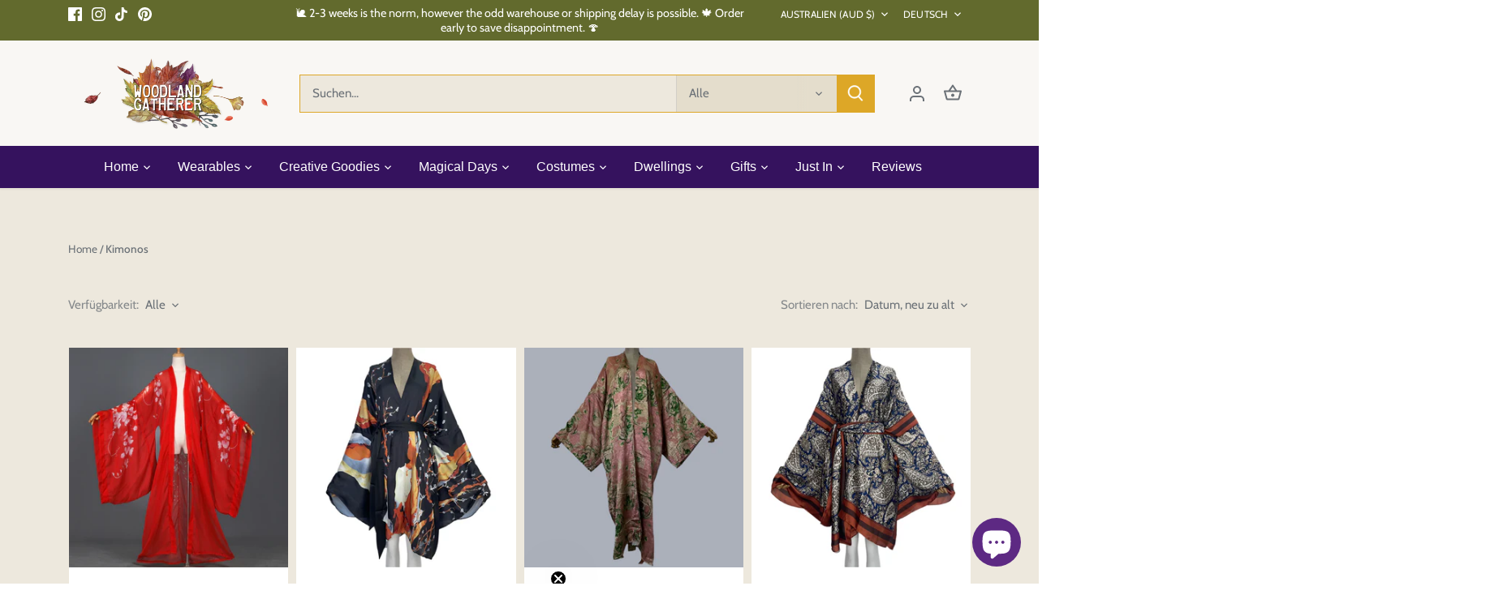

--- FILE ---
content_type: text/html; charset=utf-8
request_url: https://www.woodlandgatherer.com/de/collections/kimonos
body_size: 89061
content:
<!doctype html>
<html class="no-js" lang="de">
<head>
  <!-- Google Tag Manager -->
<script>(function(w,d,s,l,i){w[l]=w[l]||[];w[l].push({'gtm.start':
new Date().getTime(),event:'gtm.js'});var f=d.getElementsByTagName(s)[0],
j=d.createElement(s),dl=l!='dataLayer'?'&l='+l:'';j.async=true;j.src=
'https://www.googletagmanager.com/gtm.js?id='+i+dl;f.parentNode.insertBefore(j,f);
})(window,document,'script','dataLayer','GTM-5GP6WS9');</script>
<!-- End Google Tag Manager -->
  <!-- Canopy 5.1.1 -->

  <meta charset="utf-8" />
<meta name="viewport" content="width=device-width,initial-scale=1.0" />
<meta http-equiv="X-UA-Compatible" content="IE=edge">

<link rel="preconnect" href="https://cdn.shopify.com" crossorigin>
<link rel="preconnect" href="https://fonts.shopify.com" crossorigin>
<link rel="preconnect" href="https://monorail-edge.shopifysvc.com"><link rel="preload" as="font" href="//www.woodlandgatherer.com/cdn/fonts/cabin/cabin_n4.cefc6494a78f87584a6f312fea532919154f66fe.woff2" type="font/woff2" crossorigin><link rel="preload" as="font" href="//www.woodlandgatherer.com/cdn/fonts/josefin_sans/josefinsans_n7.4edc746dce14b53e39df223fba72d5f37c3d525d.woff2" type="font/woff2" crossorigin><link rel="preload" as="font" href="//www.woodlandgatherer.com/cdn/fonts/cabin/cabin_n7.255204a342bfdbc9ae2017bd4e6a90f8dbb2f561.woff2" type="font/woff2" crossorigin><link rel="preload" href="//www.woodlandgatherer.com/cdn/shop/t/16/assets/vendor.min.js?v=137803223016851922661698109738" as="script">
<link rel="preload" href="//www.woodlandgatherer.com/cdn/shop/t/16/assets/theme.js?v=102756645768366188701698109738" as="script"><link rel="canonical" href="https://www.woodlandgatherer.com/de/collections/kimonos" /><link rel="icon" href="//www.woodlandgatherer.com/cdn/shop/files/Mini_-_Woodland_Gatherer_-_Australian_Online_Shop_-_Whimsy_Wonder_-_Imaginative_Play_-_Gifts_-_Fashion_-_DIY_Crafts_-_Special_Occasions_Everyday_Fun-28_fe46f657-88ac-4690-a0d7-20abf4c977f7.png?crop=center&height=48&v=1698112292&width=48" type="image/png"><meta name="description" content="Bohemian Vibes. All things boho for the whimsical vibes we love the most. Woodland Gatherer | Gifts | Fashion | Jewellery | Whimsical Treasures | Boho Fashion | Crowns | Photography Props | Special Occasion Accessories | Ulladulla NSW">

  <meta name="theme-color" content="#0096a6">

  <title>
    Woodland Gatherer Kimonos | Australian Online Store | Afterpay Available
  </title>

  <meta property="og:site_name" content="Woodland Gatherer">
<meta property="og:url" content="https://www.woodlandgatherer.com/de/collections/kimonos">
<meta property="og:title" content="Woodland Gatherer Kimonos | Australian Online Store | Afterpay Available">
<meta property="og:type" content="product.group">
<meta property="og:description" content="Bohemian Vibes. All things boho for the whimsical vibes we love the most. Woodland Gatherer | Gifts | Fashion | Jewellery | Whimsical Treasures | Boho Fashion | Crowns | Photography Props | Special Occasion Accessories | Ulladulla NSW"><meta property="og:image" content="http://www.woodlandgatherer.com/cdn/shop/files/Screenshot-2023-03-04-at-12.31.23-pm_4f437c63-af73-4ba1-bf34-f6631fa748f6_1200x1200.jpg?v=1693446138">
  <meta property="og:image:secure_url" content="https://www.woodlandgatherer.com/cdn/shop/files/Screenshot-2023-03-04-at-12.31.23-pm_4f437c63-af73-4ba1-bf34-f6631fa748f6_1200x1200.jpg?v=1693446138">
  <meta property="og:image:width" content="1754">
  <meta property="og:image:height" content="1206"><meta name="twitter:card" content="summary_large_image">
<meta name="twitter:title" content="Woodland Gatherer Kimonos | Australian Online Store | Afterpay Available">
<meta name="twitter:description" content="Bohemian Vibes. All things boho for the whimsical vibes we love the most. Woodland Gatherer | Gifts | Fashion | Jewellery | Whimsical Treasures | Boho Fashion | Crowns | Photography Props | Special Occasion Accessories | Ulladulla NSW">

<style>
    @font-face {
  font-family: Cabin;
  font-weight: 400;
  font-style: normal;
  font-display: fallback;
  src: url("//www.woodlandgatherer.com/cdn/fonts/cabin/cabin_n4.cefc6494a78f87584a6f312fea532919154f66fe.woff2") format("woff2"),
       url("//www.woodlandgatherer.com/cdn/fonts/cabin/cabin_n4.8c16611b00f59d27f4b27ce4328dfe514ce77517.woff") format("woff");
}

    @font-face {
  font-family: Cabin;
  font-weight: 700;
  font-style: normal;
  font-display: fallback;
  src: url("//www.woodlandgatherer.com/cdn/fonts/cabin/cabin_n7.255204a342bfdbc9ae2017bd4e6a90f8dbb2f561.woff2") format("woff2"),
       url("//www.woodlandgatherer.com/cdn/fonts/cabin/cabin_n7.e2afa22a0d0f4b64da3569c990897429d40ff5c0.woff") format("woff");
}

    @font-face {
  font-family: Cabin;
  font-weight: 500;
  font-style: normal;
  font-display: fallback;
  src: url("//www.woodlandgatherer.com/cdn/fonts/cabin/cabin_n5.0250ac238cfbbff14d3c16fcc89f227ca95d5c6f.woff2") format("woff2"),
       url("//www.woodlandgatherer.com/cdn/fonts/cabin/cabin_n5.46470cf25a90d766aece73a31a42bfd8ef7a470b.woff") format("woff");
}

    @font-face {
  font-family: Cabin;
  font-weight: 400;
  font-style: italic;
  font-display: fallback;
  src: url("//www.woodlandgatherer.com/cdn/fonts/cabin/cabin_i4.d89c1b32b09ecbc46c12781fcf7b2085f17c0be9.woff2") format("woff2"),
       url("//www.woodlandgatherer.com/cdn/fonts/cabin/cabin_i4.0a521b11d0b69adfc41e22a263eec7c02aecfe99.woff") format("woff");
}

    @font-face {
  font-family: Cabin;
  font-weight: 700;
  font-style: italic;
  font-display: fallback;
  src: url("//www.woodlandgatherer.com/cdn/fonts/cabin/cabin_i7.ef2404c08a493e7ccbc92d8c39adf683f40e1fb5.woff2") format("woff2"),
       url("//www.woodlandgatherer.com/cdn/fonts/cabin/cabin_i7.480421791818000fc8a5d4134822321b5d7964f8.woff") format("woff");
}

    @font-face {
  font-family: "Josefin Sans";
  font-weight: 700;
  font-style: normal;
  font-display: fallback;
  src: url("//www.woodlandgatherer.com/cdn/fonts/josefin_sans/josefinsans_n7.4edc746dce14b53e39df223fba72d5f37c3d525d.woff2") format("woff2"),
       url("//www.woodlandgatherer.com/cdn/fonts/josefin_sans/josefinsans_n7.051568b12ab464ee8f0241094cdd7a1c80fbd08d.woff") format("woff");
}

    @font-face {
  font-family: Cabin;
  font-weight: 700;
  font-style: normal;
  font-display: fallback;
  src: url("//www.woodlandgatherer.com/cdn/fonts/cabin/cabin_n7.255204a342bfdbc9ae2017bd4e6a90f8dbb2f561.woff2") format("woff2"),
       url("//www.woodlandgatherer.com/cdn/fonts/cabin/cabin_n7.e2afa22a0d0f4b64da3569c990897429d40ff5c0.woff") format("woff");
}

    
    
  </style>

  <link href="//www.woodlandgatherer.com/cdn/shop/t/16/assets/styles.css?v=83819445233457170551759503264" rel="stylesheet" type="text/css" media="all" />

  <script>
    document.documentElement.className = document.documentElement.className.replace('no-js', 'js');
    window.theme = window.theme || {};
    
    theme.money_format_with_code_preference = "\u003cspan class=money\u003e${{amount}}\u003c\/span\u003e";
    
    theme.money_format = "\u003cspan class=money\u003e${{amount}}\u003c\/span\u003e";
    theme.customerIsLoggedIn = false;

    
      theme.shippingCalcMoneyFormat = "\u003cspan class=money\u003e${{amount}} AUD\u003c\/span\u003e";
    

    theme.strings = {
      previous: "Bisherige",
      next: "Nächster",
      close: "Schließen",
      addressError: "Kann die Adresse nicht finden",
      addressNoResults: "Keine Ergebnisse für diese Adresse",
      addressQueryLimit: "Sie haben die Google- API-Nutzungsgrenze überschritten. Betrachten wir zu einem \u003ca href=\"https:\/\/developers.google.com\/maps\/premium\/usage-limits\"\u003ePremium-Paket\u003c\/a\u003e zu aktualisieren.",
      authError: "Es gab ein Problem bei Google Maps Konto zu authentifizieren.",
      shippingCalcSubmitButton: "Berechnen Sie Versandkosten",
      shippingCalcSubmitButtonDisabled: "Rechnen...",
      infiniteScrollCollectionLoading: "Weitere Artikel laden",
      infiniteScrollCollectionFinishedMsg : "Keine weiteren Artikel",
      infiniteScrollBlogLoading: "Mehr Arktikel laden..",
      infiniteScrollBlogFinishedMsg : "Keine weiteren Artikel",
      blogsShowTags: "Tags anzeigen",
      priceNonExistent: "Nicht verfügbar",
      buttonDefault: "In den Warenkorb",
      buttonNoStock: "Ausverkauft",
      buttonNoVariant: "Nicht verfügbar",
      unitPriceSeparator: " \/ ",
      onlyXLeft: "[[ quantity ]] auf Lager",
      productAddingToCart: "Hinzufügen",
      productAddedToCart: "Hinzugefügt",
      quickbuyAdded: "Zum Warenkorb hinzugefügt",
      cartSummary: "Zum Warenkorb",
      cartContinue: "Einkauf fortzusetzen",
      colorBoxPrevious: "Vorherige",
      colorBoxNext: "Nächste",
      colorBoxClose: "Schließen",
      imageSlider: "Bilder",
      confirmEmptyCart: "Möchten Sie Ihren Warenkorb wirklich leeren?",
      inYourCart: "In den Warenkorb",
      removeFromCart: "Aus dem Warenkorb nehmen",
      clearAll: "Alles löschen",
      layout_live_search_see_all: "Alles anzeigen",
      general_quick_search_pages: "Seiten",
      general_quick_search_no_results: "Leider konnten wir keine Ergebnisse finden",
      products_labels_sold_out: "Ausverkauft",
      products_labels_sale: "Sale",
      maximumQuantity: "Sie können nur [quantity] in Ihrem Einkaufswagen haben",
      fullDetails: "Mehr details",
      cartConfirmRemove: "Möchten Sie diesen Artikel wirklich entfernen?"
    };

    theme.routes = {
      root_url: '/de',
      account_url: '/de/account',
      account_login_url: '/de/account/login',
      account_logout_url: '/de/account/logout',
      account_recover_url: '/de/account/recover',
      account_register_url: '/de/account/register',
      account_addresses_url: '/de/account/addresses',
      collections_url: '/de/collections',
      all_products_collection_url: '/de/collections/all',
      search_url: '/de/search',
      cart_url: '/de/cart',
      cart_add_url: '/de/cart/add',
      cart_change_url: '/de/cart/change',
      cart_clear_url: '/de/cart/clear'
    };

    theme.scripts = {
      masonry: "\/\/www.woodlandgatherer.com\/cdn\/shop\/t\/16\/assets\/masonry.v3.2.2.min.js?v=35330930116813290231698109738",
      jqueryInfiniteScroll: "\/\/www.woodlandgatherer.com\/cdn\/shop\/t\/16\/assets\/jquery.infinitescroll.2.1.0.min.js?v=12654699346475808781698109738",
      underscore: "\/\/cdnjs.cloudflare.com\/ajax\/libs\/underscore.js\/1.6.0\/underscore-min.js",
      shopifyCommon: "\/\/www.woodlandgatherer.com\/cdn\/shopifycloud\/storefront\/assets\/themes_support\/shopify_common-5f594365.js",
      jqueryCart: "\/\/www.woodlandgatherer.com\/cdn\/shop\/t\/16\/assets\/shipping-calculator.v1.0.min.js?v=54722302898366399871698109738"
    };

    theme.settings = {
      cartType: "drawer-dynamic",
      openCartDrawerOnMob: true,
      quickBuyType: "hover",
      superscriptDecimals: false,
      currencyCodeEnabled: false
    }
  </script><script>window.performance && window.performance.mark && window.performance.mark('shopify.content_for_header.start');</script><meta name="google-site-verification" content="_Cb5SJgb6Vc8aOrbkALYdJZLq_Zvmc8SZdrdTFJwBQo">
<meta id="shopify-digital-wallet" name="shopify-digital-wallet" content="/10956505169/digital_wallets/dialog">
<meta name="shopify-checkout-api-token" content="0b1581962fbe4a7c0df18f1240bf99fc">
<meta id="in-context-paypal-metadata" data-shop-id="10956505169" data-venmo-supported="false" data-environment="production" data-locale="de_DE" data-paypal-v4="true" data-currency="AUD">
<link rel="alternate" type="application/atom+xml" title="Feed" href="/de/collections/kimonos.atom" />
<link rel="next" href="/de/collections/kimonos?page=2">
<link rel="alternate" hreflang="x-default" href="https://www.woodlandgatherer.com/collections/kimonos">
<link rel="alternate" hreflang="en" href="https://www.woodlandgatherer.com/collections/kimonos">
<link rel="alternate" hreflang="de" href="https://www.woodlandgatherer.com/de/collections/kimonos">
<link rel="alternate" hreflang="es" href="https://www.woodlandgatherer.com/es/collections/kimonos">
<link rel="alternate" hreflang="fr" href="https://www.woodlandgatherer.com/fr/collections/kimonos">
<link rel="alternate" hreflang="it" href="https://www.woodlandgatherer.com/it/collections/kimonos">
<link rel="alternate" hreflang="mt" href="https://www.woodlandgatherer.com/mt/collections/kimonos">
<link rel="alternate" hreflang="en-US" href="https://www.woodlandgatherer.com/en-us/collections/kimonos">
<link rel="alternate" hreflang="en-GB" href="https://www.woodlandgatherer.com/en-gb/collections/kimonos">
<link rel="alternate" hreflang="en-CA" href="https://www.woodlandgatherer.com/en-ca/collections/kimonos">
<link rel="alternate" hreflang="en-JP" href="https://www.woodlandgatherer.com/en-jp/collections/kimonos">
<link rel="alternate" hreflang="en-DE" href="https://www.woodlandgatherer.com/en-de/collections/kimonos">
<link rel="alternate" hreflang="en-FR" href="https://www.woodlandgatherer.com/en-fr/collections/kimonos">
<link rel="alternate" hreflang="en-SG" href="https://www.woodlandgatherer.com/en-sg/collections/kimonos">
<link rel="alternate" hreflang="en-HK" href="https://www.woodlandgatherer.com/en-hk/collections/kimonos">
<link rel="alternate" hreflang="en-NL" href="https://www.woodlandgatherer.com/en-nl/collections/kimonos">
<link rel="alternate" type="application/json+oembed" href="https://www.woodlandgatherer.com/de/collections/kimonos.oembed">
<script async="async" src="/checkouts/internal/preloads.js?locale=de-AU"></script>
<link rel="preconnect" href="https://shop.app" crossorigin="anonymous">
<script async="async" src="https://shop.app/checkouts/internal/preloads.js?locale=de-AU&shop_id=10956505169" crossorigin="anonymous"></script>
<script id="apple-pay-shop-capabilities" type="application/json">{"shopId":10956505169,"countryCode":"AU","currencyCode":"AUD","merchantCapabilities":["supports3DS"],"merchantId":"gid:\/\/shopify\/Shop\/10956505169","merchantName":"Woodland Gatherer","requiredBillingContactFields":["postalAddress","email"],"requiredShippingContactFields":["postalAddress","email"],"shippingType":"shipping","supportedNetworks":["visa","masterCard"],"total":{"type":"pending","label":"Woodland Gatherer","amount":"1.00"},"shopifyPaymentsEnabled":true,"supportsSubscriptions":true}</script>
<script id="shopify-features" type="application/json">{"accessToken":"0b1581962fbe4a7c0df18f1240bf99fc","betas":["rich-media-storefront-analytics"],"domain":"www.woodlandgatherer.com","predictiveSearch":true,"shopId":10956505169,"locale":"de"}</script>
<script>var Shopify = Shopify || {};
Shopify.shop = "woodland-gatherer.myshopify.com";
Shopify.locale = "de";
Shopify.currency = {"active":"AUD","rate":"1.0"};
Shopify.country = "AU";
Shopify.theme = {"name":"Canopy","id":162425995579,"schema_name":"Canopy","schema_version":"5.1.1","theme_store_id":732,"role":"main"};
Shopify.theme.handle = "null";
Shopify.theme.style = {"id":null,"handle":null};
Shopify.cdnHost = "www.woodlandgatherer.com/cdn";
Shopify.routes = Shopify.routes || {};
Shopify.routes.root = "/de/";</script>
<script type="module">!function(o){(o.Shopify=o.Shopify||{}).modules=!0}(window);</script>
<script>!function(o){function n(){var o=[];function n(){o.push(Array.prototype.slice.apply(arguments))}return n.q=o,n}var t=o.Shopify=o.Shopify||{};t.loadFeatures=n(),t.autoloadFeatures=n()}(window);</script>
<script>
  window.ShopifyPay = window.ShopifyPay || {};
  window.ShopifyPay.apiHost = "shop.app\/pay";
  window.ShopifyPay.redirectState = null;
</script>
<script id="shop-js-analytics" type="application/json">{"pageType":"collection"}</script>
<script defer="defer" async type="module" src="//www.woodlandgatherer.com/cdn/shopifycloud/shop-js/modules/v2/client.init-shop-cart-sync_BH0MO3MH.de.esm.js"></script>
<script defer="defer" async type="module" src="//www.woodlandgatherer.com/cdn/shopifycloud/shop-js/modules/v2/chunk.common_BErAfWaM.esm.js"></script>
<script defer="defer" async type="module" src="//www.woodlandgatherer.com/cdn/shopifycloud/shop-js/modules/v2/chunk.modal_DqzNaksh.esm.js"></script>
<script type="module">
  await import("//www.woodlandgatherer.com/cdn/shopifycloud/shop-js/modules/v2/client.init-shop-cart-sync_BH0MO3MH.de.esm.js");
await import("//www.woodlandgatherer.com/cdn/shopifycloud/shop-js/modules/v2/chunk.common_BErAfWaM.esm.js");
await import("//www.woodlandgatherer.com/cdn/shopifycloud/shop-js/modules/v2/chunk.modal_DqzNaksh.esm.js");

  window.Shopify.SignInWithShop?.initShopCartSync?.({"fedCMEnabled":true,"windoidEnabled":true});

</script>
<script>
  window.Shopify = window.Shopify || {};
  if (!window.Shopify.featureAssets) window.Shopify.featureAssets = {};
  window.Shopify.featureAssets['shop-js'] = {"shop-cart-sync":["modules/v2/client.shop-cart-sync__0cGp0nR.de.esm.js","modules/v2/chunk.common_BErAfWaM.esm.js","modules/v2/chunk.modal_DqzNaksh.esm.js"],"init-fed-cm":["modules/v2/client.init-fed-cm_CM6VDTst.de.esm.js","modules/v2/chunk.common_BErAfWaM.esm.js","modules/v2/chunk.modal_DqzNaksh.esm.js"],"init-shop-email-lookup-coordinator":["modules/v2/client.init-shop-email-lookup-coordinator_CBMbWck_.de.esm.js","modules/v2/chunk.common_BErAfWaM.esm.js","modules/v2/chunk.modal_DqzNaksh.esm.js"],"init-windoid":["modules/v2/client.init-windoid_BLu1c52k.de.esm.js","modules/v2/chunk.common_BErAfWaM.esm.js","modules/v2/chunk.modal_DqzNaksh.esm.js"],"shop-button":["modules/v2/client.shop-button_CA8sgLdC.de.esm.js","modules/v2/chunk.common_BErAfWaM.esm.js","modules/v2/chunk.modal_DqzNaksh.esm.js"],"shop-cash-offers":["modules/v2/client.shop-cash-offers_CtGlpQVP.de.esm.js","modules/v2/chunk.common_BErAfWaM.esm.js","modules/v2/chunk.modal_DqzNaksh.esm.js"],"shop-toast-manager":["modules/v2/client.shop-toast-manager_uf2EYvu_.de.esm.js","modules/v2/chunk.common_BErAfWaM.esm.js","modules/v2/chunk.modal_DqzNaksh.esm.js"],"init-shop-cart-sync":["modules/v2/client.init-shop-cart-sync_BH0MO3MH.de.esm.js","modules/v2/chunk.common_BErAfWaM.esm.js","modules/v2/chunk.modal_DqzNaksh.esm.js"],"init-customer-accounts-sign-up":["modules/v2/client.init-customer-accounts-sign-up_GYoAbbBa.de.esm.js","modules/v2/client.shop-login-button_BwiwRr-G.de.esm.js","modules/v2/chunk.common_BErAfWaM.esm.js","modules/v2/chunk.modal_DqzNaksh.esm.js"],"pay-button":["modules/v2/client.pay-button_Fn8OU5F0.de.esm.js","modules/v2/chunk.common_BErAfWaM.esm.js","modules/v2/chunk.modal_DqzNaksh.esm.js"],"init-customer-accounts":["modules/v2/client.init-customer-accounts_hH0NE_bx.de.esm.js","modules/v2/client.shop-login-button_BwiwRr-G.de.esm.js","modules/v2/chunk.common_BErAfWaM.esm.js","modules/v2/chunk.modal_DqzNaksh.esm.js"],"avatar":["modules/v2/client.avatar_BTnouDA3.de.esm.js"],"init-shop-for-new-customer-accounts":["modules/v2/client.init-shop-for-new-customer-accounts_iGaU0q4U.de.esm.js","modules/v2/client.shop-login-button_BwiwRr-G.de.esm.js","modules/v2/chunk.common_BErAfWaM.esm.js","modules/v2/chunk.modal_DqzNaksh.esm.js"],"shop-follow-button":["modules/v2/client.shop-follow-button_DfZt4rU7.de.esm.js","modules/v2/chunk.common_BErAfWaM.esm.js","modules/v2/chunk.modal_DqzNaksh.esm.js"],"checkout-modal":["modules/v2/client.checkout-modal_BkbVv7me.de.esm.js","modules/v2/chunk.common_BErAfWaM.esm.js","modules/v2/chunk.modal_DqzNaksh.esm.js"],"shop-login-button":["modules/v2/client.shop-login-button_BwiwRr-G.de.esm.js","modules/v2/chunk.common_BErAfWaM.esm.js","modules/v2/chunk.modal_DqzNaksh.esm.js"],"lead-capture":["modules/v2/client.lead-capture_uTCHmOe0.de.esm.js","modules/v2/chunk.common_BErAfWaM.esm.js","modules/v2/chunk.modal_DqzNaksh.esm.js"],"shop-login":["modules/v2/client.shop-login_DZ2U4X68.de.esm.js","modules/v2/chunk.common_BErAfWaM.esm.js","modules/v2/chunk.modal_DqzNaksh.esm.js"],"payment-terms":["modules/v2/client.payment-terms_ARjsA2tN.de.esm.js","modules/v2/chunk.common_BErAfWaM.esm.js","modules/v2/chunk.modal_DqzNaksh.esm.js"]};
</script>
<script>(function() {
  var isLoaded = false;
  function asyncLoad() {
    if (isLoaded) return;
    isLoaded = true;
    var urls = ["https:\/\/pso.tryjumbo.com\/shops\/2369\/script_all.js?shop=woodland-gatherer.myshopify.com","https:\/\/d1owz8ug8bf83z.cloudfront.net\/laundry-symbols\/\/js\/pdfgenerator.js?shop=woodland-gatherer.myshopify.com","https:\/\/instafeed.nfcube.com\/cdn\/2341f7f5c72ad1c265f05334eff3f2b0.js?shop=woodland-gatherer.myshopify.com","https:\/\/app2.ogo.com.au\/Shop\/GetTextOverImageScript?shop=woodland-gatherer.myshopify.com","https:\/\/cdn.shopify.com\/s\/files\/1\/0449\/2568\/1820\/t\/4\/assets\/booster_currency.js?v=1624978055\u0026shop=woodland-gatherer.myshopify.com","https:\/\/cdn1.avada.io\/flying-pages\/module.js?shop=woodland-gatherer.myshopify.com","https:\/\/cdn-bundler.nice-team.net\/app\/js\/bundler.js?shop=woodland-gatherer.myshopify.com","https:\/\/seo.apps.avada.io\/avada-seo-installed.js?shop=woodland-gatherer.myshopify.com","https:\/\/tools.luckyorange.com\/core\/lo.js?site-id=7d172706\u0026shop=woodland-gatherer.myshopify.com","\/\/cdn.shopify.com\/proxy\/4a90389c29ecfa659dab21f653d2758b84c48cfe601336a582f6d144c8102913\/static.cdn.printful.com\/static\/js\/external\/shopify-product-customizer.js?v=0.28\u0026shop=woodland-gatherer.myshopify.com\u0026sp-cache-control=cHVibGljLCBtYXgtYWdlPTkwMA","https:\/\/sales-pop.carecart.io\/lib\/salesnotifier.js?shop=woodland-gatherer.myshopify.com","https:\/\/sales-pop.carecart.io\/lib\/salesnotifier.js?shop=woodland-gatherer.myshopify.com","https:\/\/cdn.shopify.com\/s\/files\/1\/0449\/2568\/1820\/t\/4\/assets\/booster_currency.js?v=1624978055\u0026shop=woodland-gatherer.myshopify.com"];
    for (var i = 0; i < urls.length; i++) {
      var s = document.createElement('script');
      s.type = 'text/javascript';
      s.async = true;
      s.src = urls[i];
      var x = document.getElementsByTagName('script')[0];
      x.parentNode.insertBefore(s, x);
    }
  };
  if(window.attachEvent) {
    window.attachEvent('onload', asyncLoad);
  } else {
    window.addEventListener('load', asyncLoad, false);
  }
})();</script>
<script id="__st">var __st={"a":10956505169,"offset":39600,"reqid":"f3fbdc53-4804-408a-ba5a-1dc052d8762a-1769912360","pageurl":"www.woodlandgatherer.com\/de\/collections\/kimonos","u":"fb888c84e8bb","p":"collection","rtyp":"collection","rid":163607380049};</script>
<script>window.ShopifyPaypalV4VisibilityTracking = true;</script>
<script id="captcha-bootstrap">!function(){'use strict';const t='contact',e='account',n='new_comment',o=[[t,t],['blogs',n],['comments',n],[t,'customer']],c=[[e,'customer_login'],[e,'guest_login'],[e,'recover_customer_password'],[e,'create_customer']],r=t=>t.map((([t,e])=>`form[action*='/${t}']:not([data-nocaptcha='true']) input[name='form_type'][value='${e}']`)).join(','),a=t=>()=>t?[...document.querySelectorAll(t)].map((t=>t.form)):[];function s(){const t=[...o],e=r(t);return a(e)}const i='password',u='form_key',d=['recaptcha-v3-token','g-recaptcha-response','h-captcha-response',i],f=()=>{try{return window.sessionStorage}catch{return}},m='__shopify_v',_=t=>t.elements[u];function p(t,e,n=!1){try{const o=window.sessionStorage,c=JSON.parse(o.getItem(e)),{data:r}=function(t){const{data:e,action:n}=t;return t[m]||n?{data:e,action:n}:{data:t,action:n}}(c);for(const[e,n]of Object.entries(r))t.elements[e]&&(t.elements[e].value=n);n&&o.removeItem(e)}catch(o){console.error('form repopulation failed',{error:o})}}const l='form_type',E='cptcha';function T(t){t.dataset[E]=!0}const w=window,h=w.document,L='Shopify',v='ce_forms',y='captcha';let A=!1;((t,e)=>{const n=(g='f06e6c50-85a8-45c8-87d0-21a2b65856fe',I='https://cdn.shopify.com/shopifycloud/storefront-forms-hcaptcha/ce_storefront_forms_captcha_hcaptcha.v1.5.2.iife.js',D={infoText:'Durch hCaptcha geschützt',privacyText:'Datenschutz',termsText:'Allgemeine Geschäftsbedingungen'},(t,e,n)=>{const o=w[L][v],c=o.bindForm;if(c)return c(t,g,e,D).then(n);var r;o.q.push([[t,g,e,D],n]),r=I,A||(h.body.append(Object.assign(h.createElement('script'),{id:'captcha-provider',async:!0,src:r})),A=!0)});var g,I,D;w[L]=w[L]||{},w[L][v]=w[L][v]||{},w[L][v].q=[],w[L][y]=w[L][y]||{},w[L][y].protect=function(t,e){n(t,void 0,e),T(t)},Object.freeze(w[L][y]),function(t,e,n,w,h,L){const[v,y,A,g]=function(t,e,n){const i=e?o:[],u=t?c:[],d=[...i,...u],f=r(d),m=r(i),_=r(d.filter((([t,e])=>n.includes(e))));return[a(f),a(m),a(_),s()]}(w,h,L),I=t=>{const e=t.target;return e instanceof HTMLFormElement?e:e&&e.form},D=t=>v().includes(t);t.addEventListener('submit',(t=>{const e=I(t);if(!e)return;const n=D(e)&&!e.dataset.hcaptchaBound&&!e.dataset.recaptchaBound,o=_(e),c=g().includes(e)&&(!o||!o.value);(n||c)&&t.preventDefault(),c&&!n&&(function(t){try{if(!f())return;!function(t){const e=f();if(!e)return;const n=_(t);if(!n)return;const o=n.value;o&&e.removeItem(o)}(t);const e=Array.from(Array(32),(()=>Math.random().toString(36)[2])).join('');!function(t,e){_(t)||t.append(Object.assign(document.createElement('input'),{type:'hidden',name:u})),t.elements[u].value=e}(t,e),function(t,e){const n=f();if(!n)return;const o=[...t.querySelectorAll(`input[type='${i}']`)].map((({name:t})=>t)),c=[...d,...o],r={};for(const[a,s]of new FormData(t).entries())c.includes(a)||(r[a]=s);n.setItem(e,JSON.stringify({[m]:1,action:t.action,data:r}))}(t,e)}catch(e){console.error('failed to persist form',e)}}(e),e.submit())}));const S=(t,e)=>{t&&!t.dataset[E]&&(n(t,e.some((e=>e===t))),T(t))};for(const o of['focusin','change'])t.addEventListener(o,(t=>{const e=I(t);D(e)&&S(e,y())}));const B=e.get('form_key'),M=e.get(l),P=B&&M;t.addEventListener('DOMContentLoaded',(()=>{const t=y();if(P)for(const e of t)e.elements[l].value===M&&p(e,B);[...new Set([...A(),...v().filter((t=>'true'===t.dataset.shopifyCaptcha))])].forEach((e=>S(e,t)))}))}(h,new URLSearchParams(w.location.search),n,t,e,['guest_login'])})(!0,!0)}();</script>
<script integrity="sha256-4kQ18oKyAcykRKYeNunJcIwy7WH5gtpwJnB7kiuLZ1E=" data-source-attribution="shopify.loadfeatures" defer="defer" src="//www.woodlandgatherer.com/cdn/shopifycloud/storefront/assets/storefront/load_feature-a0a9edcb.js" crossorigin="anonymous"></script>
<script crossorigin="anonymous" defer="defer" src="//www.woodlandgatherer.com/cdn/shopifycloud/storefront/assets/shopify_pay/storefront-65b4c6d7.js?v=20250812"></script>
<script data-source-attribution="shopify.dynamic_checkout.dynamic.init">var Shopify=Shopify||{};Shopify.PaymentButton=Shopify.PaymentButton||{isStorefrontPortableWallets:!0,init:function(){window.Shopify.PaymentButton.init=function(){};var t=document.createElement("script");t.src="https://www.woodlandgatherer.com/cdn/shopifycloud/portable-wallets/latest/portable-wallets.de.js",t.type="module",document.head.appendChild(t)}};
</script>
<script data-source-attribution="shopify.dynamic_checkout.buyer_consent">
  function portableWalletsHideBuyerConsent(e){var t=document.getElementById("shopify-buyer-consent"),n=document.getElementById("shopify-subscription-policy-button");t&&n&&(t.classList.add("hidden"),t.setAttribute("aria-hidden","true"),n.removeEventListener("click",e))}function portableWalletsShowBuyerConsent(e){var t=document.getElementById("shopify-buyer-consent"),n=document.getElementById("shopify-subscription-policy-button");t&&n&&(t.classList.remove("hidden"),t.removeAttribute("aria-hidden"),n.addEventListener("click",e))}window.Shopify?.PaymentButton&&(window.Shopify.PaymentButton.hideBuyerConsent=portableWalletsHideBuyerConsent,window.Shopify.PaymentButton.showBuyerConsent=portableWalletsShowBuyerConsent);
</script>
<script data-source-attribution="shopify.dynamic_checkout.cart.bootstrap">document.addEventListener("DOMContentLoaded",(function(){function t(){return document.querySelector("shopify-accelerated-checkout-cart, shopify-accelerated-checkout")}if(t())Shopify.PaymentButton.init();else{new MutationObserver((function(e,n){t()&&(Shopify.PaymentButton.init(),n.disconnect())})).observe(document.body,{childList:!0,subtree:!0})}}));
</script>
<link id="shopify-accelerated-checkout-styles" rel="stylesheet" media="screen" href="https://www.woodlandgatherer.com/cdn/shopifycloud/portable-wallets/latest/accelerated-checkout-backwards-compat.css" crossorigin="anonymous">
<style id="shopify-accelerated-checkout-cart">
        #shopify-buyer-consent {
  margin-top: 1em;
  display: inline-block;
  width: 100%;
}

#shopify-buyer-consent.hidden {
  display: none;
}

#shopify-subscription-policy-button {
  background: none;
  border: none;
  padding: 0;
  text-decoration: underline;
  font-size: inherit;
  cursor: pointer;
}

#shopify-subscription-policy-button::before {
  box-shadow: none;
}

      </style>

<script>window.performance && window.performance.mark && window.performance.mark('shopify.content_for_header.end');</script>
<style type='text/css'>
  .baCountry{width:30px;height:20px;display:inline-block;vertical-align:middle;margin-right:6px;background-size:30px!important;border-radius:4px;background-repeat:no-repeat}
  .baCountry-traditional .baCountry{background-image:url(https://cdn.shopify.com/s/files/1/0194/1736/6592/t/1/assets/ba-flags.png?=14261939516959647149);height:19px!important}
  .baCountry-modern .baCountry{background-image:url(https://cdn.shopify.com/s/files/1/0194/1736/6592/t/1/assets/ba-flags.png?=14261939516959647149)}
  .baCountry-NO-FLAG{background-position:0 0}.baCountry-AD{background-position:0 -20px}.baCountry-AED{background-position:0 -40px}.baCountry-AFN{background-position:0 -60px}.baCountry-AG{background-position:0 -80px}.baCountry-AI{background-position:0 -100px}.baCountry-ALL{background-position:0 -120px}.baCountry-AMD{background-position:0 -140px}.baCountry-AOA{background-position:0 -160px}.baCountry-ARS{background-position:0 -180px}.baCountry-AS{background-position:0 -200px}.baCountry-AT{background-position:0 -220px}.baCountry-AUD{background-position:0 -240px}.baCountry-AWG{background-position:0 -260px}.baCountry-AZN{background-position:0 -280px}.baCountry-BAM{background-position:0 -300px}.baCountry-BBD{background-position:0 -320px}.baCountry-BDT{background-position:0 -340px}.baCountry-BE{background-position:0 -360px}.baCountry-BF{background-position:0 -380px}.baCountry-BGN{background-position:0 -400px}.baCountry-BHD{background-position:0 -420px}.baCountry-BIF{background-position:0 -440px}.baCountry-BJ{background-position:0 -460px}.baCountry-BMD{background-position:0 -480px}.baCountry-BND{background-position:0 -500px}.baCountry-BOB{background-position:0 -520px}.baCountry-BRL{background-position:0 -540px}.baCountry-BSD{background-position:0 -560px}.baCountry-BTN{background-position:0 -580px}.baCountry-BWP{background-position:0 -600px}.baCountry-BYN{background-position:0 -620px}.baCountry-BZD{background-position:0 -640px}.baCountry-CAD{background-position:0 -660px}.baCountry-CC{background-position:0 -680px}.baCountry-CDF{background-position:0 -700px}.baCountry-CG{background-position:0 -720px}.baCountry-CHF{background-position:0 -740px}.baCountry-CI{background-position:0 -760px}.baCountry-CK{background-position:0 -780px}.baCountry-CLP{background-position:0 -800px}.baCountry-CM{background-position:0 -820px}.baCountry-CNY{background-position:0 -840px}.baCountry-COP{background-position:0 -860px}.baCountry-CRC{background-position:0 -880px}.baCountry-CU{background-position:0 -900px}.baCountry-CX{background-position:0 -920px}.baCountry-CY{background-position:0 -940px}.baCountry-CZK{background-position:0 -960px}.baCountry-DE{background-position:0 -980px}.baCountry-DJF{background-position:0 -1000px}.baCountry-DKK{background-position:0 -1020px}.baCountry-DM{background-position:0 -1040px}.baCountry-DOP{background-position:0 -1060px}.baCountry-DZD{background-position:0 -1080px}.baCountry-EC{background-position:0 -1100px}.baCountry-EE{background-position:0 -1120px}.baCountry-EGP{background-position:0 -1140px}.baCountry-ER{background-position:0 -1160px}.baCountry-ES{background-position:0 -1180px}.baCountry-ETB{background-position:0 -1200px}.baCountry-EUR{background-position:0 -1220px}.baCountry-FI{background-position:0 -1240px}.baCountry-FJD{background-position:0 -1260px}.baCountry-FKP{background-position:0 -1280px}.baCountry-FO{background-position:0 -1300px}.baCountry-FR{background-position:0 -1320px}.baCountry-GA{background-position:0 -1340px}.baCountry-GBP{background-position:0 -1360px}.baCountry-GD{background-position:0 -1380px}.baCountry-GEL{background-position:0 -1400px}.baCountry-GHS{background-position:0 -1420px}.baCountry-GIP{background-position:0 -1440px}.baCountry-GL{background-position:0 -1460px}.baCountry-GMD{background-position:0 -1480px}.baCountry-GNF{background-position:0 -1500px}.baCountry-GQ{background-position:0 -1520px}.baCountry-GR{background-position:0 -1540px}.baCountry-GTQ{background-position:0 -1560px}.baCountry-GU{background-position:0 -1580px}.baCountry-GW{background-position:0 -1600px}.baCountry-HKD{background-position:0 -1620px}.baCountry-HNL{background-position:0 -1640px}.baCountry-HRK{background-position:0 -1660px}.baCountry-HTG{background-position:0 -1680px}.baCountry-HUF{background-position:0 -1700px}.baCountry-IDR{background-position:0 -1720px}.baCountry-IE{background-position:0 -1740px}.baCountry-ILS{background-position:0 -1760px}.baCountry-INR{background-position:0 -1780px}.baCountry-IO{background-position:0 -1800px}.baCountry-IQD{background-position:0 -1820px}.baCountry-IRR{background-position:0 -1840px}.baCountry-ISK{background-position:0 -1860px}.baCountry-IT{background-position:0 -1880px}.baCountry-JMD{background-position:0 -1900px}.baCountry-JOD{background-position:0 -1920px}.baCountry-JPY{background-position:0 -1940px}.baCountry-KES{background-position:0 -1960px}.baCountry-KGS{background-position:0 -1980px}.baCountry-KHR{background-position:0 -2000px}.baCountry-KI{background-position:0 -2020px}.baCountry-KMF{background-position:0 -2040px}.baCountry-KN{background-position:0 -2060px}.baCountry-KP{background-position:0 -2080px}.baCountry-KRW{background-position:0 -2100px}.baCountry-KWD{background-position:0 -2120px}.baCountry-KYD{background-position:0 -2140px}.baCountry-KZT{background-position:0 -2160px}.baCountry-LBP{background-position:0 -2180px}.baCountry-LI{background-position:0 -2200px}.baCountry-LKR{background-position:0 -2220px}.baCountry-LRD{background-position:0 -2240px}.baCountry-LSL{background-position:0 -2260px}.baCountry-LT{background-position:0 -2280px}.baCountry-LU{background-position:0 -2300px}.baCountry-LV{background-position:0 -2320px}.baCountry-LYD{background-position:0 -2340px}.baCountry-MAD{background-position:0 -2360px}.baCountry-MC{background-position:0 -2380px}.baCountry-MDL{background-position:0 -2400px}.baCountry-ME{background-position:0 -2420px}.baCountry-MGA{background-position:0 -2440px}.baCountry-MKD{background-position:0 -2460px}.baCountry-ML{background-position:0 -2480px}.baCountry-MMK{background-position:0 -2500px}.baCountry-MN{background-position:0 -2520px}.baCountry-MOP{background-position:0 -2540px}.baCountry-MQ{background-position:0 -2560px}.baCountry-MR{background-position:0 -2580px}.baCountry-MS{background-position:0 -2600px}.baCountry-MT{background-position:0 -2620px}.baCountry-MUR{background-position:0 -2640px}.baCountry-MVR{background-position:0 -2660px}.baCountry-MWK{background-position:0 -2680px}.baCountry-MXN{background-position:0 -2700px}.baCountry-MYR{background-position:0 -2720px}.baCountry-MZN{background-position:0 -2740px}.baCountry-NAD{background-position:0 -2760px}.baCountry-NE{background-position:0 -2780px}.baCountry-NF{background-position:0 -2800px}.baCountry-NG{background-position:0 -2820px}.baCountry-NIO{background-position:0 -2840px}.baCountry-NL{background-position:0 -2860px}.baCountry-NOK{background-position:0 -2880px}.baCountry-NPR{background-position:0 -2900px}.baCountry-NR{background-position:0 -2920px}.baCountry-NU{background-position:0 -2940px}.baCountry-NZD{background-position:0 -2960px}.baCountry-OMR{background-position:0 -2980px}.baCountry-PAB{background-position:0 -3000px}.baCountry-PEN{background-position:0 -3020px}.baCountry-PGK{background-position:0 -3040px}.baCountry-PHP{background-position:0 -3060px}.baCountry-PKR{background-position:0 -3080px}.baCountry-PLN{background-position:0 -3100px}.baCountry-PR{background-position:0 -3120px}.baCountry-PS{background-position:0 -3140px}.baCountry-PT{background-position:0 -3160px}.baCountry-PW{background-position:0 -3180px}.baCountry-QAR{background-position:0 -3200px}.baCountry-RON{background-position:0 -3220px}.baCountry-RSD{background-position:0 -3240px}.baCountry-RUB{background-position:0 -3260px}.baCountry-RWF{background-position:0 -3280px}.baCountry-SAR{background-position:0 -3300px}.baCountry-SBD{background-position:0 -3320px}.baCountry-SCR{background-position:0 -3340px}.baCountry-SDG{background-position:0 -3360px}.baCountry-SEK{background-position:0 -3380px}.baCountry-SGD{background-position:0 -3400px}.baCountry-SI{background-position:0 -3420px}.baCountry-SK{background-position:0 -3440px}.baCountry-SLL{background-position:0 -3460px}.baCountry-SM{background-position:0 -3480px}.baCountry-SN{background-position:0 -3500px}.baCountry-SO{background-position:0 -3520px}.baCountry-SRD{background-position:0 -3540px}.baCountry-SSP{background-position:0 -3560px}.baCountry-STD{background-position:0 -3580px}.baCountry-SV{background-position:0 -3600px}.baCountry-SYP{background-position:0 -3620px}.baCountry-SZL{background-position:0 -3640px}.baCountry-TC{background-position:0 -3660px}.baCountry-TD{background-position:0 -3680px}.baCountry-TG{background-position:0 -3700px}.baCountry-THB{background-position:0 -3720px}.baCountry-TJS{background-position:0 -3740px}.baCountry-TK{background-position:0 -3760px}.baCountry-TMT{background-position:0 -3780px}.baCountry-TND{background-position:0 -3800px}.baCountry-TOP{background-position:0 -3820px}.baCountry-TRY{background-position:0 -3840px}.baCountry-TTD{background-position:0 -3860px}.baCountry-TWD{background-position:0 -3880px}.baCountry-TZS{background-position:0 -3900px}.baCountry-UAH{background-position:0 -3920px}.baCountry-UGX{background-position:0 -3940px}.baCountry-USD{background-position:0 -3960px}.baCountry-UYU{background-position:0 -3980px}.baCountry-UZS{background-position:0 -4000px}.baCountry-VEF{background-position:0 -4020px}.baCountry-VG{background-position:0 -4040px}.baCountry-VI{background-position:0 -4060px}.baCountry-VND{background-position:0 -4080px}.baCountry-VUV{background-position:0 -4100px}.baCountry-WST{background-position:0 -4120px}.baCountry-XAF{background-position:0 -4140px}.baCountry-XPF{background-position:0 -4160px}.baCountry-YER{background-position:0 -4180px}.baCountry-ZAR{background-position:0 -4200px}.baCountry-ZM{background-position:0 -4220px}.baCountry-ZW{background-position:0 -4240px}
  .bacurr-checkoutNotice{margin: 3px 10px 0 10px;left: 0;right: 0;text-align: center;}
  @media (min-width:750px) {.bacurr-checkoutNotice{position: absolute;}}
</style>

<script>
    window.baCurr = window.baCurr || {};
    window.baCurr.config = {}; window.baCurr.rePeat = function () {};
    Object.assign(window.baCurr.config, {
      "enabled":true,
      "manual_placement":"",
      "night_time":false,
      "round_by_default":false,
      "display_position":"bottom_left",
      "display_position_type":"floating",
      "custom_code":{"css":""},
      "flag_type":"countryandmoney",
      "flag_design":"modern",
      "round_style":"none",
      "round_dec":"0.99",
      "chosen_cur":[{"USD":"US Dollar (USD)"},{"EUR":"Euro (EUR)"},{"GBP":"British Pound (GBP)"},{"CAD":"Canadian Dollar (CAD)"},{"AED":"United Arab Emirates Dirham (AED)"},{"ALL":"Albanian Lek (ALL)"},{"AFN":"Afghan Afghani (AFN)"},{"AMD":"Armenian Dram (AMD)"},{"AOA":"Angolan Kwanza (AOA)"},{"ARS":"Argentine Peso (ARS)"},{"AUD":"Australian Dollar (AUD)"},{"AWG":"Aruban Florin (AWG)"},{"AZN":"Azerbaijani Manat (AZN)"},{"BIF":"Burundian Franc (BIF)"},{"BBD":"Barbadian Dollar (BBD)"},{"BDT":"Bangladeshi Taka (BDT)"},{"BSD":"Bahamian Dollar (BSD)"},{"BHD":"Bahraini Dinar (BHD)"},{"BMD":"Bermudan Dollar (BMD)"},{"BYN":"Belarusian Ruble (BYN)"},{"BZD":"Belize Dollar (BZD)"},{"BTN":"Bhutanese Ngultrum (BTN)"},{"BAM":"Bosnia-Herzegovina Convertible Mark (BAM)"},{"BRL":"Brazilian Real (BRL)"},{"BOB":"Bolivian Boliviano (BOB)"},{"BWP":"Botswanan Pula (BWP)"},{"BND":"Brunei Dollar (BND)"},{"BGN":"Bulgarian Lev (BGN)"},{"CDF":"Congolese Franc (CDF)"},{"CHF":"Swiss Franc (CHF)"},{"CLP":"Chilean Peso (CLP)"},{"CNY":"Chinese Yuan (CNY)"},{"COP":"Colombian Peso (COP)"},{"CRC":"Costa Rican Colon (CRC)"},{"CZK":"Czech Republic Koruna (CZK)"},{"DJF":"Djiboutian Franc (DJF)"},{"DKK":"Danish Krone (DKK)"},{"DOP":"Dominican Peso (DOP)"},{"DZD":"Algerian Dinar (DZD)"},{"EGP":"Egyptian Pound (EGP)"},{"ETB":"Ethiopian Birr (ETB)"},{"FJD":"Fijian Dollar (FJD)"},{"FKP":"Falkland Islands Pound (FKP)"},{"GIP":"Gibraltar Pound (GIP)"},{"GHS":"Ghanaian Cedi (GHS)"},{"GMD":"Gambian Dalasi (GMD)"},{"GNF":"Guinean Franc (GNF)"},{"GTQ":"Guatemalan Quetzal (GTQ)"},{"GEL":"Georgian Lari (GEL)"},{"HRK":"Croatian Kuna (HRK)"},{"HNL":"Honduran Lempira (HNL)"},{"HKD":"Hong Kong Dollar (HKD)"},{"HTG":"Haitian Gourde (HTG)"},{"HUF":"Hungarian Forint (HUF)"},{"IDR":"Indonesian Rupiah (IDR)"},{"ILS":"Israeli New Shekel (ILS)"},{"ISK":"Icelandic Krona (ISK)"},{"INR":"Indian Rupee (INR)"},{"IQD":"Iraqi Dinar (IQD)"},{"IRR":"Iranian Rial (IRR)"},{"JMD":"Jamaican Dollar (JMD)"},{"JPY":"Japanese Yen (JPY)"},{"JOD":"Jordanian Dinar (JOD)"},{"KES":"Kenyan Shilling (KES)"},{"KGS":"Kyrgystani Som (KGS)"},{"KHR":"Cambodian Riel (KHR)"},{"KMF":"Comorian Franc (KMF)"},{"KRW":"South Korean Won (KRW)"},{"KWD":"Kuwaiti Dinar (KWD)"},{"KYD":"Cayman Islands Dollar (KYD)"},{"KZT":"Kazakhstani Tenge (KZT)"},{"LBP":"Lebanese Pound (LBP)"},{"LKR":"Sri Lankan Rupee (LKR)"},{"LRD":"Liberian Dollar (LRD)"},{"LSL":"Lesotho Loti (LSL)"},{"LYD":"Libyan Dinar (LYD)"},{"MAD":"Moroccan Dirham (MAD)"},{"MDL":"Moldovan Leu (MDL)"},{"MGA":"Malagasy Ariary (MGA)"},{"MMK":"Myanmar Kyat (MMK)"},{"MKD":"Macedonian Denar (MKD)"},{"MOP":"Macanese Pataca (MOP)"},{"MUR":"Mauritian Rupee (MUR)"},{"MVR":"Maldivian Rufiyaa (MVR)"},{"MWK":"Malawian Kwacha (MWK)"},{"MXN":"Mexican Peso (MXN)"},{"MYR":"Malaysian Ringgit (MYR)"},{"MZN":"Mozambican Metical (MZN)"},{"NAD":"Namibian Dollar (NAD)"},{"NPR":"Nepalese Rupee (NPR)"},{"NZD":"New Zealand Dollar (NZD)"},{"NIO":"Nicaraguan Cordoba (NIO)"},{"NOK":"Norwegian Krone (NOK)"},{"OMR":"Omani Rial (OMR)"},{"PAB":"Panamanian Balboa (PAB)"},{"PKR":"Pakistani Rupee (PKR)"},{"PGK":"Papua New Guinean Kina (PGK)"},{"PEN":"Peruvian Nuevo Sol (PEN)"},{"PHP":"Philippine Peso (PHP)"},{"PLN":"Polish Zloty (PLN)"},{"QAR":"Qatari Rial (QAR)"},{"RON":"Romanian Leu (RON)"},{"RUB":"Russian Ruble (RUB)"},{"RWF":"Rwandan Franc (RWF)"},{"SAR":"Saudi Riyal (SAR)"},{"STD":"Sao Tome and Principe Dobra (STD)"},{"RSD":"Serbian Dinar (RSD)"},{"SCR":"Seychellois Rupee (SCR)"},{"SGD":"Singapore Dollar (SGD)"},{"SYP":"Syrian Pound (SYP)"},{"SEK":"Swedish Krona (SEK)"},{"TWD":"New Taiwan Dollar (TWD)"},{"THB":"Thai Baht (THB)"},{"TZS":"Tanzanian Shilling (TZS)"},{"TTD":"Trinidad and Tobago Dollar (TTD)"},{"TND":"Tunisian Dinar (TND)"},{"TRY":"Turkish Lira (TRY)"},{"SBD":"Solomon Islands Dollar (SBD)"},{"SDG":"Sudanese Pound (SDG)"},{"SLL":"Sierra Leonean Leone (SLL)"},{"SRD":"Surinamese Dollar (SRD)"},{"SZL":"Swazi Lilangeni (SZL)"},{"TJS":"Tajikistani Somoni (TJS)"},{"TOP":"Tongan Paʻanga (TOP)"},{"TMT":"Turkmenistani Manat (TMT)"},{"UAH":"Ukrainian Hryvnia (UAH)"},{"UGX":"Ugandan Shilling (UGX)"},{"UYU":"Uruguayan Peso (UYU)"},{"UZS":"Uzbekistan Som (UZS)"},{"VEF":"Venezuelan Bolivar (VEF)"},{"VND":"Vietnamese Dong (VND)"},{"VUV":"Vanuatu Vatu (VUV)"},{"WST":"Samoan Tala (WST)"},{"XAF":"Central African CFA Franc (XAF)"},{"XPF":"CFP Franc (XPF)"},{"YER":"Yemeni Rial (YER)"},{"ZAR":"South African Rand (ZAR)"}],
      "desktop_visible":false,
      "mob_visible":false,
      "money_mouse_show":false,
      "textColor":"#1e1e1e",
      "flag_theme":"default",
      "selector_hover_hex":"#ffffff",
      "lightning":true,
      "mob_manual_placement":"",
      "mob_placement":"bottom_left",
      "mob_placement_type":"floating",
      "moneyWithCurrencyFormat":false,
      "ui_style":"default",
      "user_curr":"",
      "auto_loc":true,
      "auto_pref":false,
      "selector_bg_hex":"#ffffff",
      "selector_border_type":"boxShadow",
      "cart_alert_bg_hex":"#fbf5f5",
      "cart_alert_note":"All orders are processed in [checkout_currency], using the latest exchange rates.",
      "cart_alert_state":true,
      "cart_alert_font_hex":"#1e1e1e"
    },{
      money_format: "\u003cspan class=money\u003e${{amount}}\u003c\/span\u003e",
      money_with_currency_format: "\u003cspan class=money\u003e${{amount}} AUD\u003c\/span\u003e",
      user_curr: "AUD"
    });
    window.baCurr.config.multi_curr = [];
    
    window.baCurr.config.final_currency = "AUD" || '';
    window.baCurr.config.multi_curr = "AED,AFN,ALL,AMD,ANG,AUD,AWG,AZN,BAM,BBD,BDT,BIF,BND,BOB,BSD,BWP,BZD,CAD,CDF,CHF,CNY,CRC,CVE,CZK,DJF,DKK,DOP,DZD,EGP,ETB,EUR,FJD,FKP,GBP,GMD,GNF,GTQ,GYD,HKD,HNL,HUF,IDR,ILS,INR,ISK,JMD,JPY,KES,KGS,KHR,KMF,KRW,KYD,KZT,LAK,LBP,LKR,MAD,MDL,MKD,MMK,MNT,MOP,MUR,MVR,MWK,MYR,NGN,NIO,NPR,NZD,PEN,PGK,PHP,PKR,PLN,PYG,QAR,RON,RSD,RWF,SAR,SBD,SEK,SGD,SHP,SLL,STD,THB,TJS,TOP,TTD,TWD,TZS,UAH,UGX,USD,UYU,UZS,VND,VUV,WST,XAF,XCD,XOF,XPF,YER".split(',') || '';

    (function(window, document) {"use strict";
      function onload(){
        function insertPopupMessageJs(){
          var head = document.getElementsByTagName('head')[0];
          var script = document.createElement('script');
          script.src = ('https:' == document.location.protocol ? 'https://' : 'http://') + 'currency.boosterapps.com/preview_curr.js';
          script.type = 'text/javascript';
          head.appendChild(script);
        }

        if(document.location.search.indexOf("preview_cur=1") > -1){
          setTimeout(function(){
            window.currency_preview_result = document.getElementById("baCurrSelector").length > 0 ? 'success' : 'error';
            insertPopupMessageJs();
          }, 1000);
        }
      }

      var head = document.getElementsByTagName('head')[0];
      var script = document.createElement('script');
      script.src = ('https:' == document.location.protocol ? 'https://' : 'http://') + "";
      script.type = 'text/javascript';
      script.onload = script.onreadystatechange = function() {
      if (script.readyState) {
        if (script.readyState === 'complete' || script.readyState === 'loaded') {
          script.onreadystatechange = null;
            onload();
          }
        }
        else {
          onload();
        }
      };
      head.appendChild(script);

    }(window, document));
</script>

<!-- BEGIN app block: shopify://apps/judge-me-reviews/blocks/judgeme_core/61ccd3b1-a9f2-4160-9fe9-4fec8413e5d8 --><!-- Start of Judge.me Core -->






<link rel="dns-prefetch" href="https://cdnwidget.judge.me">
<link rel="dns-prefetch" href="https://cdn.judge.me">
<link rel="dns-prefetch" href="https://cdn1.judge.me">
<link rel="dns-prefetch" href="https://api.judge.me">

<script data-cfasync='false' class='jdgm-settings-script'>window.jdgmSettings={"pagination":5,"disable_web_reviews":false,"badge_no_review_text":"Keine Bewertungen","badge_n_reviews_text":"{{ n }} Bewertung/Bewertungen","badge_star_color":"#F8B41D","hide_badge_preview_if_no_reviews":true,"badge_hide_text":false,"enforce_center_preview_badge":false,"widget_title":"Kundenbewertungen","widget_open_form_text":"Bewertung schreiben","widget_close_form_text":"Bewertung abbrechen","widget_refresh_page_text":"Seite aktualisieren","widget_summary_text":"Basierend auf {{ number_of_reviews }} Bewertung/Bewertungen","widget_no_review_text":"Schreiben Sie die erste Bewertung","widget_name_field_text":"Anzeigename","widget_verified_name_field_text":"Verifizierter Name (öffentlich)","widget_name_placeholder_text":"Anzeigename","widget_required_field_error_text":"Dieses Feld ist erforderlich.","widget_email_field_text":"E-Mail-Adresse","widget_verified_email_field_text":"Verifizierte E-Mail (privat, kann nicht bearbeitet werden)","widget_email_placeholder_text":"Ihre E-Mail-Adresse","widget_email_field_error_text":"Bitte geben Sie eine gültige E-Mail-Adresse ein.","widget_rating_field_text":"Bewertung","widget_review_title_field_text":"Bewertungstitel","widget_review_title_placeholder_text":"Geben Sie Ihrer Bewertung einen Titel","widget_review_body_field_text":"Bewertungsinhalt","widget_review_body_placeholder_text":"Beginnen Sie hier zu schreiben...","widget_pictures_field_text":"Bild/Video (optional)","widget_submit_review_text":"Bewertung abschicken","widget_submit_verified_review_text":"Verifizierte Bewertung abschicken","widget_submit_success_msg_with_auto_publish":"Vielen Dank! Bitte aktualisieren Sie die Seite in wenigen Momenten, um Ihre Bewertung zu sehen. Sie können Ihre Bewertung entfernen oder bearbeiten, indem Sie sich bei \u003ca href='https://judge.me/login' target='_blank' rel='nofollow noopener'\u003eJudge.me\u003c/a\u003e anmelden","widget_submit_success_msg_no_auto_publish":"Vielen Dank! Ihre Bewertung wird veröffentlicht, sobald sie vom Shop-Administrator genehmigt wurde. Sie können Ihre Bewertung entfernen oder bearbeiten, indem Sie sich bei \u003ca href='https://judge.me/login' target='_blank' rel='nofollow noopener'\u003eJudge.me\u003c/a\u003e anmelden","widget_show_default_reviews_out_of_total_text":"Es werden {{ n_reviews_shown }} von {{ n_reviews }} Bewertungen angezeigt.","widget_show_all_link_text":"Alle anzeigen","widget_show_less_link_text":"Weniger anzeigen","widget_author_said_text":"{{ reviewer_name }} sagte:","widget_days_text":"vor {{ n }} Tag/Tagen","widget_weeks_text":"vor {{ n }} Woche/Wochen","widget_months_text":"vor {{ n }} Monat/Monaten","widget_years_text":"vor {{ n }} Jahr/Jahren","widget_yesterday_text":"Gestern","widget_today_text":"Heute","widget_replied_text":"\u003e\u003e {{ shop_name }} antwortete:","widget_read_more_text":"Mehr lesen","widget_reviewer_name_as_initial":"","widget_rating_filter_color":"#fbcd0a","widget_rating_filter_see_all_text":"Alle Bewertungen anzeigen","widget_sorting_most_recent_text":"Neueste","widget_sorting_highest_rating_text":"Höchste Bewertung","widget_sorting_lowest_rating_text":"Niedrigste Bewertung","widget_sorting_with_pictures_text":"Nur Bilder","widget_sorting_most_helpful_text":"Hilfreichste","widget_open_question_form_text":"Eine Frage stellen","widget_reviews_subtab_text":"Bewertungen","widget_questions_subtab_text":"Fragen","widget_question_label_text":"Frage","widget_answer_label_text":"Antwort","widget_question_placeholder_text":"Schreiben Sie hier Ihre Frage","widget_submit_question_text":"Frage absenden","widget_question_submit_success_text":"Vielen Dank für Ihre Frage! Wir werden Sie benachrichtigen, sobald sie beantwortet wird.","widget_star_color":"#F8B41D","verified_badge_text":"Verifiziert","verified_badge_bg_color":"","verified_badge_text_color":"","verified_badge_placement":"left-of-reviewer-name","widget_review_max_height":"","widget_hide_border":false,"widget_social_share":false,"widget_thumb":false,"widget_review_location_show":false,"widget_location_format":"","all_reviews_include_out_of_store_products":true,"all_reviews_out_of_store_text":"(außerhalb des Shops)","all_reviews_pagination":100,"all_reviews_product_name_prefix_text":"über","enable_review_pictures":true,"enable_question_anwser":true,"widget_theme":"","review_date_format":"dd/mm/yyyy","default_sort_method":"most-recent","widget_product_reviews_subtab_text":"Produktbewertungen","widget_shop_reviews_subtab_text":"Shop-Bewertungen","widget_other_products_reviews_text":"Bewertungen für andere Produkte","widget_store_reviews_subtab_text":"Shop-Bewertungen","widget_no_store_reviews_text":"Dieser Shop hat noch keine Bewertungen erhalten","widget_web_restriction_product_reviews_text":"Dieses Produkt hat noch keine Bewertungen erhalten","widget_no_items_text":"Keine Elemente gefunden","widget_show_more_text":"Mehr anzeigen","widget_write_a_store_review_text":"Shop-Bewertung schreiben","widget_other_languages_heading":"Bewertungen in anderen Sprachen","widget_translate_review_text":"Bewertung übersetzen nach {{ language }}","widget_translating_review_text":"Übersetzung läuft...","widget_show_original_translation_text":"Original anzeigen ({{ language }})","widget_translate_review_failed_text":"Bewertung konnte nicht übersetzt werden.","widget_translate_review_retry_text":"Erneut versuchen","widget_translate_review_try_again_later_text":"Versuchen Sie es später noch einmal","show_product_url_for_grouped_product":false,"widget_sorting_pictures_first_text":"Bilder zuerst","show_pictures_on_all_rev_page_mobile":false,"show_pictures_on_all_rev_page_desktop":false,"floating_tab_hide_mobile_install_preference":false,"floating_tab_button_name":"★ Bewertungen","floating_tab_title":"Lassen Sie Kunden für uns sprechen","floating_tab_button_color":"","floating_tab_button_background_color":"","floating_tab_url":"","floating_tab_url_enabled":false,"floating_tab_tab_style":"text","all_reviews_text_badge_text":"Kunden bewerten uns mit {{ shop.metafields.judgeme.all_reviews_rating | round: 1 }}/5 basierend auf {{ shop.metafields.judgeme.all_reviews_count }} Bewertungen.","all_reviews_text_badge_text_branded_style":"{{ shop.metafields.judgeme.all_reviews_rating | round: 1 }} von 5 Sternen basierend auf {{ shop.metafields.judgeme.all_reviews_count }} Bewertungen","is_all_reviews_text_badge_a_link":false,"show_stars_for_all_reviews_text_badge":false,"all_reviews_text_badge_url":"","all_reviews_text_style":"branded","all_reviews_text_color_style":"judgeme_brand_color","all_reviews_text_color":"#108474","all_reviews_text_show_jm_brand":false,"featured_carousel_show_header":true,"featured_carousel_title":"Lassen Sie Kunden für uns sprechen","testimonials_carousel_title":"Kunden sagen uns","videos_carousel_title":"Echte Kunden-Geschichten","cards_carousel_title":"Kunden sagen uns","featured_carousel_count_text":"aus {{ n }} Bewertungen","featured_carousel_add_link_to_all_reviews_page":true,"featured_carousel_url":"","featured_carousel_show_images":true,"featured_carousel_autoslide_interval":5,"featured_carousel_arrows_on_the_sides":false,"featured_carousel_height":250,"featured_carousel_width":100,"featured_carousel_image_size":200,"featured_carousel_image_height":250,"featured_carousel_arrow_color":"#eeeeee","verified_count_badge_style":"branded","verified_count_badge_orientation":"horizontal","verified_count_badge_color_style":"judgeme_brand_color","verified_count_badge_color":"#108474","is_verified_count_badge_a_link":false,"verified_count_badge_url":"","verified_count_badge_show_jm_brand":true,"widget_rating_preset_default":5,"widget_first_sub_tab":"product-reviews","widget_show_histogram":true,"widget_histogram_use_custom_color":false,"widget_pagination_use_custom_color":false,"widget_star_use_custom_color":false,"widget_verified_badge_use_custom_color":false,"widget_write_review_use_custom_color":false,"picture_reminder_submit_button":"Bilder hochladen","enable_review_videos":false,"mute_video_by_default":false,"widget_sorting_videos_first_text":"Videos zuerst","widget_review_pending_text":"Ausstehend","featured_carousel_items_for_large_screen":3,"social_share_options_order":"Facebook,Twitter","remove_microdata_snippet":true,"disable_json_ld":false,"enable_json_ld_products":false,"preview_badge_show_question_text":true,"preview_badge_no_question_text":"Keine Fragen","preview_badge_n_question_text":"{{ number_of_questions }} Frage/Fragen","qa_badge_show_icon":false,"qa_badge_icon_color":"#DDA727","qa_badge_position":"same-row","remove_judgeme_branding":true,"widget_add_search_bar":false,"widget_search_bar_placeholder":"Suchen","widget_sorting_verified_only_text":"Nur verifizierte","featured_carousel_theme":"aligned","featured_carousel_show_rating":true,"featured_carousel_show_title":true,"featured_carousel_show_body":true,"featured_carousel_show_date":false,"featured_carousel_show_reviewer":true,"featured_carousel_show_product":true,"featured_carousel_header_background_color":"#108474","featured_carousel_header_text_color":"#ffffff","featured_carousel_name_product_separator":"reviewed","featured_carousel_full_star_background":"#108474","featured_carousel_empty_star_background":"#dadada","featured_carousel_vertical_theme_background":"#f9fafb","featured_carousel_verified_badge_enable":true,"featured_carousel_verified_badge_color":"#108474","featured_carousel_border_style":"round","featured_carousel_review_line_length_limit":3,"featured_carousel_more_reviews_button_text":"Mehr Bewertungen lesen","featured_carousel_view_product_button_text":"Produkt ansehen","all_reviews_page_load_reviews_on":"scroll","all_reviews_page_load_more_text":"Mehr Bewertungen laden","disable_fb_tab_reviews":false,"enable_ajax_cdn_cache":false,"widget_advanced_speed_features":5,"widget_public_name_text":"wird öffentlich angezeigt wie","default_reviewer_name":"John Smith","default_reviewer_name_has_non_latin":true,"widget_reviewer_anonymous":"Anonym","medals_widget_title":"Judge.me Bewertungsmedaillen","medals_widget_background_color":"#f9fafb","medals_widget_position":"footer_all_pages","medals_widget_border_color":"#f9fafb","medals_widget_verified_text_position":"left","medals_widget_use_monochromatic_version":false,"medals_widget_elements_color":"#108474","show_reviewer_avatar":true,"widget_invalid_yt_video_url_error_text":"Keine YouTube-Video-URL","widget_max_length_field_error_text":"Bitte geben Sie nicht mehr als {0} Zeichen ein.","widget_show_country_flag":false,"widget_show_collected_via_shop_app":true,"widget_verified_by_shop_badge_style":"light","widget_verified_by_shop_text":"Verifiziert vom Shop","widget_show_photo_gallery":false,"widget_load_with_code_splitting":true,"widget_ugc_install_preference":false,"widget_ugc_title":"Von uns hergestellt, von Ihnen geteilt","widget_ugc_subtitle":"Markieren Sie uns, um Ihr Bild auf unserer Seite zu sehen","widget_ugc_arrows_color":"#ffffff","widget_ugc_primary_button_text":"Jetzt kaufen","widget_ugc_primary_button_background_color":"#108474","widget_ugc_primary_button_text_color":"#ffffff","widget_ugc_primary_button_border_width":"0","widget_ugc_primary_button_border_style":"none","widget_ugc_primary_button_border_color":"#108474","widget_ugc_primary_button_border_radius":"25","widget_ugc_secondary_button_text":"Mehr laden","widget_ugc_secondary_button_background_color":"#ffffff","widget_ugc_secondary_button_text_color":"#108474","widget_ugc_secondary_button_border_width":"2","widget_ugc_secondary_button_border_style":"solid","widget_ugc_secondary_button_border_color":"#108474","widget_ugc_secondary_button_border_radius":"25","widget_ugc_reviews_button_text":"Bewertungen ansehen","widget_ugc_reviews_button_background_color":"#ffffff","widget_ugc_reviews_button_text_color":"#108474","widget_ugc_reviews_button_border_width":"2","widget_ugc_reviews_button_border_style":"solid","widget_ugc_reviews_button_border_color":"#108474","widget_ugc_reviews_button_border_radius":"25","widget_ugc_reviews_button_link_to":"judgeme-reviews-page","widget_ugc_show_post_date":true,"widget_ugc_max_width":"800","widget_rating_metafield_value_type":true,"widget_primary_color":"#DDA727","widget_enable_secondary_color":false,"widget_secondary_color":"#edf5f5","widget_summary_average_rating_text":"{{ average_rating }} von 5","widget_media_grid_title":"Kundenfotos \u0026 -videos","widget_media_grid_see_more_text":"Mehr sehen","widget_round_style":false,"widget_show_product_medals":true,"widget_verified_by_judgeme_text":"Verifiziert von Judge.me","widget_show_store_medals":true,"widget_verified_by_judgeme_text_in_store_medals":"Verifiziert von Judge.me","widget_media_field_exceed_quantity_message":"Entschuldigung, wir können nur {{ max_media }} für eine Bewertung akzeptieren.","widget_media_field_exceed_limit_message":"{{ file_name }} ist zu groß, bitte wählen Sie ein {{ media_type }} kleiner als {{ size_limit }}MB.","widget_review_submitted_text":"Bewertung abgesendet!","widget_question_submitted_text":"Frage abgesendet!","widget_close_form_text_question":"Abbrechen","widget_write_your_answer_here_text":"Schreiben Sie hier Ihre Antwort","widget_enabled_branded_link":true,"widget_show_collected_by_judgeme":false,"widget_reviewer_name_color":"","widget_write_review_text_color":"","widget_write_review_bg_color":"","widget_collected_by_judgeme_text":"gesammelt von Judge.me","widget_pagination_type":"standard","widget_load_more_text":"Mehr laden","widget_load_more_color":"#108474","widget_full_review_text":"Vollständige Bewertung","widget_read_more_reviews_text":"Mehr Bewertungen lesen","widget_read_questions_text":"Fragen lesen","widget_questions_and_answers_text":"Fragen \u0026 Antworten","widget_verified_by_text":"Verifiziert von","widget_verified_text":"Verifiziert","widget_number_of_reviews_text":"{{ number_of_reviews }} Bewertungen","widget_back_button_text":"Zurück","widget_next_button_text":"Weiter","widget_custom_forms_filter_button":"Filter","custom_forms_style":"horizontal","widget_show_review_information":false,"how_reviews_are_collected":"Wie werden Bewertungen gesammelt?","widget_show_review_keywords":false,"widget_gdpr_statement":"Wie wir Ihre Daten verwenden: Wir kontaktieren Sie nur bezüglich der von Ihnen abgegebenen Bewertung und nur, wenn nötig. Durch das Absenden Ihrer Bewertung stimmen Sie den \u003ca href='https://judge.me/terms' target='_blank' rel='nofollow noopener'\u003eNutzungsbedingungen\u003c/a\u003e, der \u003ca href='https://judge.me/privacy' target='_blank' rel='nofollow noopener'\u003eDatenschutzrichtlinie\u003c/a\u003e und den \u003ca href='https://judge.me/content-policy' target='_blank' rel='nofollow noopener'\u003eInhaltsrichtlinien\u003c/a\u003e von Judge.me zu.","widget_multilingual_sorting_enabled":false,"widget_translate_review_content_enabled":false,"widget_translate_review_content_method":"manual","popup_widget_review_selection":"automatically_with_pictures","popup_widget_round_border_style":true,"popup_widget_show_title":true,"popup_widget_show_body":true,"popup_widget_show_reviewer":false,"popup_widget_show_product":true,"popup_widget_show_pictures":true,"popup_widget_use_review_picture":true,"popup_widget_show_on_home_page":true,"popup_widget_show_on_product_page":true,"popup_widget_show_on_collection_page":true,"popup_widget_show_on_cart_page":true,"popup_widget_position":"bottom_left","popup_widget_first_review_delay":5,"popup_widget_duration":5,"popup_widget_interval":5,"popup_widget_review_count":5,"popup_widget_hide_on_mobile":true,"review_snippet_widget_round_border_style":true,"review_snippet_widget_card_color":"#FFFFFF","review_snippet_widget_slider_arrows_background_color":"#FFFFFF","review_snippet_widget_slider_arrows_color":"#000000","review_snippet_widget_star_color":"#108474","show_product_variant":false,"all_reviews_product_variant_label_text":"Variante: ","widget_show_verified_branding":false,"widget_ai_summary_title":"Kunden sagen","widget_ai_summary_disclaimer":"KI-gestützte Bewertungszusammenfassung basierend auf aktuellen Kundenbewertungen","widget_show_ai_summary":false,"widget_show_ai_summary_bg":false,"widget_show_review_title_input":true,"redirect_reviewers_invited_via_email":"external_form","request_store_review_after_product_review":false,"request_review_other_products_in_order":false,"review_form_color_scheme":"default","review_form_corner_style":"square","review_form_star_color":{},"review_form_text_color":"#333333","review_form_background_color":"#ffffff","review_form_field_background_color":"#fafafa","review_form_button_color":{},"review_form_button_text_color":"#ffffff","review_form_modal_overlay_color":"#000000","review_content_screen_title_text":"Wie würden Sie dieses Produkt bewerten?","review_content_introduction_text":"Wir würden uns freuen, wenn Sie etwas über Ihre Erfahrung teilen würden.","store_review_form_title_text":"Wie würden Sie diesen Shop bewerten?","store_review_form_introduction_text":"Wir würden uns freuen, wenn Sie etwas über Ihre Erfahrung teilen würden.","show_review_guidance_text":true,"one_star_review_guidance_text":"Schlecht","five_star_review_guidance_text":"Großartig","customer_information_screen_title_text":"Über Sie","customer_information_introduction_text":"Bitte teilen Sie uns mehr über sich mit.","custom_questions_screen_title_text":"Ihre Erfahrung im Detail","custom_questions_introduction_text":"Hier sind einige Fragen, die uns helfen, mehr über Ihre Erfahrung zu verstehen.","review_submitted_screen_title_text":"Vielen Dank für Ihre Bewertung!","review_submitted_screen_thank_you_text":"Wir verarbeiten sie und sie wird bald im Shop erscheinen.","review_submitted_screen_email_verification_text":"Bitte bestätigen Sie Ihre E-Mail-Adresse, indem Sie auf den Link klicken, den wir Ihnen gerade gesendet haben. Dies hilft uns, die Bewertungen authentisch zu halten.","review_submitted_request_store_review_text":"Möchten Sie Ihre Erfahrung beim Einkaufen bei uns teilen?","review_submitted_review_other_products_text":"Möchten Sie diese Produkte bewerten?","store_review_screen_title_text":"Möchten Sie Ihre Erfahrung mit uns teilen?","store_review_introduction_text":"Wir würden uns freuen, wenn Sie etwas über Ihre Erfahrung teilen würden.","reviewer_media_screen_title_picture_text":"Bild teilen","reviewer_media_introduction_picture_text":"Laden Sie ein Foto hoch, um Ihre Bewertung zu unterstützen.","reviewer_media_screen_title_video_text":"Video teilen","reviewer_media_introduction_video_text":"Laden Sie ein Video hoch, um Ihre Bewertung zu unterstützen.","reviewer_media_screen_title_picture_or_video_text":"Bild oder Video teilen","reviewer_media_introduction_picture_or_video_text":"Laden Sie ein Foto oder Video hoch, um Ihre Bewertung zu unterstützen.","reviewer_media_youtube_url_text":"Fügen Sie hier Ihre Youtube-URL ein","advanced_settings_next_step_button_text":"Weiter","advanced_settings_close_review_button_text":"Schließen","modal_write_review_flow":false,"write_review_flow_required_text":"Erforderlich","write_review_flow_privacy_message_text":"Wir respektieren Ihre Privatsphäre.","write_review_flow_anonymous_text":"Bewertung als anonym","write_review_flow_visibility_text":"Dies wird nicht für andere Kunden sichtbar sein.","write_review_flow_multiple_selection_help_text":"Wählen Sie so viele aus, wie Sie möchten","write_review_flow_single_selection_help_text":"Wählen Sie eine Option","write_review_flow_required_field_error_text":"Dieses Feld ist erforderlich","write_review_flow_invalid_email_error_text":"Bitte geben Sie eine gültige E-Mail-Adresse ein","write_review_flow_max_length_error_text":"Max. {{ max_length }} Zeichen.","write_review_flow_media_upload_text":"\u003cb\u003eZum Hochladen klicken\u003c/b\u003e oder ziehen und ablegen","write_review_flow_gdpr_statement":"Wir kontaktieren Sie nur bei Bedarf bezüglich Ihrer Bewertung. Mit dem Absenden Ihrer Bewertung stimmen Sie unseren \u003ca href='https://judge.me/terms' target='_blank' rel='nofollow noopener'\u003eGeschäftsbedingungen\u003c/a\u003e und unserer \u003ca href='https://judge.me/privacy' target='_blank' rel='nofollow noopener'\u003eDatenschutzrichtlinie\u003c/a\u003e zu.","rating_only_reviews_enabled":false,"show_negative_reviews_help_screen":false,"new_review_flow_help_screen_rating_threshold":3,"negative_review_resolution_screen_title_text":"Erzählen Sie uns mehr","negative_review_resolution_text":"Ihre Erfahrung ist uns wichtig. Falls es Probleme mit Ihrem Kauf gab, sind wir hier, um zu helfen. Zögern Sie nicht, uns zu kontaktieren, wir würden gerne die Gelegenheit haben, die Dinge zu korrigieren.","negative_review_resolution_button_text":"Kontaktieren Sie uns","negative_review_resolution_proceed_with_review_text":"Hinterlassen Sie eine Bewertung","negative_review_resolution_subject":"Problem mit dem Kauf von {{ shop_name }}.{{ order_name }}","preview_badge_collection_page_install_status":false,"widget_review_custom_css":"","preview_badge_custom_css":"","preview_badge_stars_count":"5-stars","featured_carousel_custom_css":"","floating_tab_custom_css":"","all_reviews_widget_custom_css":"","medals_widget_custom_css":"","verified_badge_custom_css":"","all_reviews_text_custom_css":"","transparency_badges_collected_via_store_invite":false,"transparency_badges_from_another_provider":false,"transparency_badges_collected_from_store_visitor":false,"transparency_badges_collected_by_verified_review_provider":false,"transparency_badges_earned_reward":false,"transparency_badges_collected_via_store_invite_text":"Bewertung gesammelt durch eine Einladung zum Shop","transparency_badges_from_another_provider_text":"Bewertung gesammelt von einem anderen Anbieter","transparency_badges_collected_from_store_visitor_text":"Bewertung gesammelt von einem Shop-Besucher","transparency_badges_written_in_google_text":"Bewertung in Google geschrieben","transparency_badges_written_in_etsy_text":"Bewertung in Etsy geschrieben","transparency_badges_written_in_shop_app_text":"Bewertung in Shop App geschrieben","transparency_badges_earned_reward_text":"Bewertung erhielt eine Belohnung für zukünftige Bestellungen","product_review_widget_per_page":10,"widget_store_review_label_text":"Shop-Bewertung","checkout_comment_extension_title_on_product_page":"Customer Comments","checkout_comment_extension_num_latest_comment_show":5,"checkout_comment_extension_format":"name_and_timestamp","checkout_comment_customer_name":"last_initial","checkout_comment_comment_notification":true,"preview_badge_collection_page_install_preference":false,"preview_badge_home_page_install_preference":false,"preview_badge_product_page_install_preference":false,"review_widget_install_preference":"","review_carousel_install_preference":false,"floating_reviews_tab_install_preference":"none","verified_reviews_count_badge_install_preference":false,"all_reviews_text_install_preference":false,"review_widget_best_location":false,"judgeme_medals_install_preference":false,"review_widget_revamp_enabled":false,"review_widget_qna_enabled":false,"review_widget_header_theme":"minimal","review_widget_widget_title_enabled":true,"review_widget_header_text_size":"medium","review_widget_header_text_weight":"regular","review_widget_average_rating_style":"compact","review_widget_bar_chart_enabled":true,"review_widget_bar_chart_type":"numbers","review_widget_bar_chart_style":"standard","review_widget_expanded_media_gallery_enabled":false,"review_widget_reviews_section_theme":"standard","review_widget_image_style":"thumbnails","review_widget_review_image_ratio":"square","review_widget_stars_size":"medium","review_widget_verified_badge":"standard_text","review_widget_review_title_text_size":"medium","review_widget_review_text_size":"medium","review_widget_review_text_length":"medium","review_widget_number_of_columns_desktop":3,"review_widget_carousel_transition_speed":5,"review_widget_custom_questions_answers_display":"always","review_widget_button_text_color":"#FFFFFF","review_widget_text_color":"#000000","review_widget_lighter_text_color":"#7B7B7B","review_widget_corner_styling":"soft","review_widget_review_word_singular":"Bewertung","review_widget_review_word_plural":"Bewertungen","review_widget_voting_label":"Hilfreich?","review_widget_shop_reply_label":"Antwort von {{ shop_name }}:","review_widget_filters_title":"Filter","qna_widget_question_word_singular":"Frage","qna_widget_question_word_plural":"Fragen","qna_widget_answer_reply_label":"Antwort von {{ answerer_name }}:","qna_content_screen_title_text":"Frage dieses Produkts stellen","qna_widget_question_required_field_error_text":"Bitte geben Sie Ihre Frage ein.","qna_widget_flow_gdpr_statement":"Wir kontaktieren Sie nur bei Bedarf bezüglich Ihrer Frage. Mit dem Absenden Ihrer Frage stimmen Sie unseren \u003ca href='https://judge.me/terms' target='_blank' rel='nofollow noopener'\u003eGeschäftsbedingungen\u003c/a\u003e und unserer \u003ca href='https://judge.me/privacy' target='_blank' rel='nofollow noopener'\u003eDatenschutzrichtlinie\u003c/a\u003e zu.","qna_widget_question_submitted_text":"Danke für Ihre Frage!","qna_widget_close_form_text_question":"Schließen","qna_widget_question_submit_success_text":"Wir werden Ihnen per E-Mail informieren, wenn wir Ihre Frage beantworten.","all_reviews_widget_v2025_enabled":false,"all_reviews_widget_v2025_header_theme":"default","all_reviews_widget_v2025_widget_title_enabled":true,"all_reviews_widget_v2025_header_text_size":"medium","all_reviews_widget_v2025_header_text_weight":"regular","all_reviews_widget_v2025_average_rating_style":"compact","all_reviews_widget_v2025_bar_chart_enabled":true,"all_reviews_widget_v2025_bar_chart_type":"numbers","all_reviews_widget_v2025_bar_chart_style":"standard","all_reviews_widget_v2025_expanded_media_gallery_enabled":false,"all_reviews_widget_v2025_show_store_medals":true,"all_reviews_widget_v2025_show_photo_gallery":true,"all_reviews_widget_v2025_show_review_keywords":false,"all_reviews_widget_v2025_show_ai_summary":false,"all_reviews_widget_v2025_show_ai_summary_bg":false,"all_reviews_widget_v2025_add_search_bar":false,"all_reviews_widget_v2025_default_sort_method":"most-recent","all_reviews_widget_v2025_reviews_per_page":10,"all_reviews_widget_v2025_reviews_section_theme":"default","all_reviews_widget_v2025_image_style":"thumbnails","all_reviews_widget_v2025_review_image_ratio":"square","all_reviews_widget_v2025_stars_size":"medium","all_reviews_widget_v2025_verified_badge":"bold_badge","all_reviews_widget_v2025_review_title_text_size":"medium","all_reviews_widget_v2025_review_text_size":"medium","all_reviews_widget_v2025_review_text_length":"medium","all_reviews_widget_v2025_number_of_columns_desktop":3,"all_reviews_widget_v2025_carousel_transition_speed":5,"all_reviews_widget_v2025_custom_questions_answers_display":"always","all_reviews_widget_v2025_show_product_variant":false,"all_reviews_widget_v2025_show_reviewer_avatar":true,"all_reviews_widget_v2025_reviewer_name_as_initial":"","all_reviews_widget_v2025_review_location_show":false,"all_reviews_widget_v2025_location_format":"","all_reviews_widget_v2025_show_country_flag":false,"all_reviews_widget_v2025_verified_by_shop_badge_style":"light","all_reviews_widget_v2025_social_share":false,"all_reviews_widget_v2025_social_share_options_order":"Facebook,Twitter,LinkedIn,Pinterest","all_reviews_widget_v2025_pagination_type":"standard","all_reviews_widget_v2025_button_text_color":"#FFFFFF","all_reviews_widget_v2025_text_color":"#000000","all_reviews_widget_v2025_lighter_text_color":"#7B7B7B","all_reviews_widget_v2025_corner_styling":"soft","all_reviews_widget_v2025_title":"Kundenbewertungen","all_reviews_widget_v2025_ai_summary_title":"Kunden sagen über diesen Shop","all_reviews_widget_v2025_no_review_text":"Schreiben Sie die erste Bewertung","platform":"shopify","branding_url":"https://app.judge.me/reviews/stores/www.woodlandgatherer.com","branding_text":"Powered by Judge.me","locale":"de","reply_name":"Woodland Gatherer","widget_version":"3.0","footer":true,"autopublish":true,"review_dates":true,"enable_custom_form":false,"shop_use_review_site":true,"shop_locale":"en","enable_multi_locales_translations":true,"show_review_title_input":true,"review_verification_email_status":"always","can_be_branded":true,"reply_name_text":"Woodland Gatherer"};</script> <style class='jdgm-settings-style'>﻿.jdgm-xx{left:0}:root{--jdgm-primary-color: #DDA727;--jdgm-secondary-color: rgba(221,167,39,0.1);--jdgm-star-color: #F8B41D;--jdgm-write-review-text-color: white;--jdgm-write-review-bg-color: #DDA727;--jdgm-paginate-color: #DDA727;--jdgm-border-radius: 0;--jdgm-reviewer-name-color: #DDA727}.jdgm-histogram__bar-content{background-color:#DDA727}.jdgm-rev[data-verified-buyer=true] .jdgm-rev__icon.jdgm-rev__icon:after,.jdgm-rev__buyer-badge.jdgm-rev__buyer-badge{color:white;background-color:#DDA727}.jdgm-review-widget--small .jdgm-gallery.jdgm-gallery .jdgm-gallery__thumbnail-link:nth-child(8) .jdgm-gallery__thumbnail-wrapper.jdgm-gallery__thumbnail-wrapper:before{content:"Mehr sehen"}@media only screen and (min-width: 768px){.jdgm-gallery.jdgm-gallery .jdgm-gallery__thumbnail-link:nth-child(8) .jdgm-gallery__thumbnail-wrapper.jdgm-gallery__thumbnail-wrapper:before{content:"Mehr sehen"}}.jdgm-preview-badge .jdgm-star.jdgm-star{color:#F8B41D}.jdgm-prev-badge[data-average-rating='0.00']{display:none !important}.jdgm-author-all-initials{display:none !important}.jdgm-author-last-initial{display:none !important}.jdgm-rev-widg__title{visibility:hidden}.jdgm-rev-widg__summary-text{visibility:hidden}.jdgm-prev-badge__text{visibility:hidden}.jdgm-rev__prod-link-prefix:before{content:'über'}.jdgm-rev__variant-label:before{content:'Variante: '}.jdgm-rev__out-of-store-text:before{content:'(außerhalb des Shops)'}@media only screen and (min-width: 768px){.jdgm-rev__pics .jdgm-rev_all-rev-page-picture-separator,.jdgm-rev__pics .jdgm-rev__product-picture{display:none}}@media only screen and (max-width: 768px){.jdgm-rev__pics .jdgm-rev_all-rev-page-picture-separator,.jdgm-rev__pics .jdgm-rev__product-picture{display:none}}.jdgm-preview-badge[data-template="product"]{display:none !important}.jdgm-preview-badge[data-template="collection"]{display:none !important}.jdgm-preview-badge[data-template="index"]{display:none !important}.jdgm-review-widget[data-from-snippet="true"]{display:none !important}.jdgm-verified-count-badget[data-from-snippet="true"]{display:none !important}.jdgm-carousel-wrapper[data-from-snippet="true"]{display:none !important}.jdgm-all-reviews-text[data-from-snippet="true"]{display:none !important}.jdgm-medals-section[data-from-snippet="true"]{display:none !important}.jdgm-ugc-media-wrapper[data-from-snippet="true"]{display:none !important}.jdgm-rev__transparency-badge[data-badge-type="review_collected_via_store_invitation"]{display:none !important}.jdgm-rev__transparency-badge[data-badge-type="review_collected_from_another_provider"]{display:none !important}.jdgm-rev__transparency-badge[data-badge-type="review_collected_from_store_visitor"]{display:none !important}.jdgm-rev__transparency-badge[data-badge-type="review_written_in_etsy"]{display:none !important}.jdgm-rev__transparency-badge[data-badge-type="review_written_in_google_business"]{display:none !important}.jdgm-rev__transparency-badge[data-badge-type="review_written_in_shop_app"]{display:none !important}.jdgm-rev__transparency-badge[data-badge-type="review_earned_for_future_purchase"]{display:none !important}.jdgm-review-snippet-widget .jdgm-rev-snippet-widget__cards-container .jdgm-rev-snippet-card{border-radius:8px;background:#fff}.jdgm-review-snippet-widget .jdgm-rev-snippet-widget__cards-container .jdgm-rev-snippet-card__rev-rating .jdgm-star{color:#108474}.jdgm-review-snippet-widget .jdgm-rev-snippet-widget__prev-btn,.jdgm-review-snippet-widget .jdgm-rev-snippet-widget__next-btn{border-radius:50%;background:#fff}.jdgm-review-snippet-widget .jdgm-rev-snippet-widget__prev-btn>svg,.jdgm-review-snippet-widget .jdgm-rev-snippet-widget__next-btn>svg{fill:#000}.jdgm-full-rev-modal.rev-snippet-widget .jm-mfp-container .jm-mfp-content,.jdgm-full-rev-modal.rev-snippet-widget .jm-mfp-container .jdgm-full-rev__icon,.jdgm-full-rev-modal.rev-snippet-widget .jm-mfp-container .jdgm-full-rev__pic-img,.jdgm-full-rev-modal.rev-snippet-widget .jm-mfp-container .jdgm-full-rev__reply{border-radius:8px}.jdgm-full-rev-modal.rev-snippet-widget .jm-mfp-container .jdgm-full-rev[data-verified-buyer="true"] .jdgm-full-rev__icon::after{border-radius:8px}.jdgm-full-rev-modal.rev-snippet-widget .jm-mfp-container .jdgm-full-rev .jdgm-rev__buyer-badge{border-radius:calc( 8px / 2 )}.jdgm-full-rev-modal.rev-snippet-widget .jm-mfp-container .jdgm-full-rev .jdgm-full-rev__replier::before{content:'Woodland Gatherer'}.jdgm-full-rev-modal.rev-snippet-widget .jm-mfp-container .jdgm-full-rev .jdgm-full-rev__product-button{border-radius:calc( 8px * 6 )}
</style> <style class='jdgm-settings-style'></style>

  
  
  
  <style class='jdgm-miracle-styles'>
  @-webkit-keyframes jdgm-spin{0%{-webkit-transform:rotate(0deg);-ms-transform:rotate(0deg);transform:rotate(0deg)}100%{-webkit-transform:rotate(359deg);-ms-transform:rotate(359deg);transform:rotate(359deg)}}@keyframes jdgm-spin{0%{-webkit-transform:rotate(0deg);-ms-transform:rotate(0deg);transform:rotate(0deg)}100%{-webkit-transform:rotate(359deg);-ms-transform:rotate(359deg);transform:rotate(359deg)}}@font-face{font-family:'JudgemeStar';src:url("[data-uri]") format("woff");font-weight:normal;font-style:normal}.jdgm-star{font-family:'JudgemeStar';display:inline !important;text-decoration:none !important;padding:0 4px 0 0 !important;margin:0 !important;font-weight:bold;opacity:1;-webkit-font-smoothing:antialiased;-moz-osx-font-smoothing:grayscale}.jdgm-star:hover{opacity:1}.jdgm-star:last-of-type{padding:0 !important}.jdgm-star.jdgm--on:before{content:"\e000"}.jdgm-star.jdgm--off:before{content:"\e001"}.jdgm-star.jdgm--half:before{content:"\e002"}.jdgm-widget *{margin:0;line-height:1.4;-webkit-box-sizing:border-box;-moz-box-sizing:border-box;box-sizing:border-box;-webkit-overflow-scrolling:touch}.jdgm-hidden{display:none !important;visibility:hidden !important}.jdgm-temp-hidden{display:none}.jdgm-spinner{width:40px;height:40px;margin:auto;border-radius:50%;border-top:2px solid #eee;border-right:2px solid #eee;border-bottom:2px solid #eee;border-left:2px solid #ccc;-webkit-animation:jdgm-spin 0.8s infinite linear;animation:jdgm-spin 0.8s infinite linear}.jdgm-spinner:empty{display:block}.jdgm-prev-badge{display:block !important}

</style>


  
  
   


<script data-cfasync='false' class='jdgm-script'>
!function(e){window.jdgm=window.jdgm||{},jdgm.CDN_HOST="https://cdnwidget.judge.me/",jdgm.CDN_HOST_ALT="https://cdn2.judge.me/cdn/widget_frontend/",jdgm.API_HOST="https://api.judge.me/",jdgm.CDN_BASE_URL="https://cdn.shopify.com/extensions/019c1033-b3a9-7ad3-b9bf-61b1f669de2a/judgeme-extensions-330/assets/",
jdgm.docReady=function(d){(e.attachEvent?"complete"===e.readyState:"loading"!==e.readyState)?
setTimeout(d,0):e.addEventListener("DOMContentLoaded",d)},jdgm.loadCSS=function(d,t,o,a){
!o&&jdgm.loadCSS.requestedUrls.indexOf(d)>=0||(jdgm.loadCSS.requestedUrls.push(d),
(a=e.createElement("link")).rel="stylesheet",a.class="jdgm-stylesheet",a.media="nope!",
a.href=d,a.onload=function(){this.media="all",t&&setTimeout(t)},e.body.appendChild(a))},
jdgm.loadCSS.requestedUrls=[],jdgm.loadJS=function(e,d){var t=new XMLHttpRequest;
t.onreadystatechange=function(){4===t.readyState&&(Function(t.response)(),d&&d(t.response))},
t.open("GET",e),t.onerror=function(){if(e.indexOf(jdgm.CDN_HOST)===0&&jdgm.CDN_HOST_ALT!==jdgm.CDN_HOST){var f=e.replace(jdgm.CDN_HOST,jdgm.CDN_HOST_ALT);jdgm.loadJS(f,d)}},t.send()},jdgm.docReady((function(){(window.jdgmLoadCSS||e.querySelectorAll(
".jdgm-widget, .jdgm-all-reviews-page").length>0)&&(jdgmSettings.widget_load_with_code_splitting?
parseFloat(jdgmSettings.widget_version)>=3?jdgm.loadCSS(jdgm.CDN_HOST+"widget_v3/base.css"):
jdgm.loadCSS(jdgm.CDN_HOST+"widget/base.css"):jdgm.loadCSS(jdgm.CDN_HOST+"shopify_v2.css"),
jdgm.loadJS(jdgm.CDN_HOST+"loa"+"der.js"))}))}(document);
</script>
<noscript><link rel="stylesheet" type="text/css" media="all" href="https://cdnwidget.judge.me/shopify_v2.css"></noscript>

<!-- BEGIN app snippet: theme_fix_tags --><script>
  (function() {
    var jdgmThemeFixes = null;
    if (!jdgmThemeFixes) return;
    var thisThemeFix = jdgmThemeFixes[Shopify.theme.id];
    if (!thisThemeFix) return;

    if (thisThemeFix.html) {
      document.addEventListener("DOMContentLoaded", function() {
        var htmlDiv = document.createElement('div');
        htmlDiv.classList.add('jdgm-theme-fix-html');
        htmlDiv.innerHTML = thisThemeFix.html;
        document.body.append(htmlDiv);
      });
    };

    if (thisThemeFix.css) {
      var styleTag = document.createElement('style');
      styleTag.classList.add('jdgm-theme-fix-style');
      styleTag.innerHTML = thisThemeFix.css;
      document.head.append(styleTag);
    };

    if (thisThemeFix.js) {
      var scriptTag = document.createElement('script');
      scriptTag.classList.add('jdgm-theme-fix-script');
      scriptTag.innerHTML = thisThemeFix.js;
      document.head.append(scriptTag);
    };
  })();
</script>
<!-- END app snippet -->
<!-- End of Judge.me Core -->



<!-- END app block --><!-- BEGIN app block: shopify://apps/inkpodwowfulfillment/blocks/app-embed-block/528609ec-a70a-4551-a6cd-59cd9b617ee4 --><style>
  .customizer-root {
    width: 100%;
    height: 100%;
    position: fixed;
    left: 0;
    top: 0;
    z-index: 9999;
  }
</style>

<script>
  window.originHtmlFontSize = window.getComputedStyle(document.documentElement).fontSize;

  window.inkpodCart = {"note":null,"attributes":{},"original_total_price":0,"total_price":0,"total_discount":0,"total_weight":0.0,"item_count":0,"items":[],"requires_shipping":false,"currency":"AUD","items_subtotal_price":0,"cart_level_discount_applications":[],"checkout_charge_amount":0};

  window.customerId = '';

  window.inkpodCartCSSQuery = 'form a';

  // Designs page URL - will be fetched from API
  // The URL format is /account/pages/{PAGE_UUID} where UUID is merchant-specific
  
  
  window.inkpodAccountBaseURL = '/de/account';
  window.inkpodShopDomain = 'woodland-gatherer.myshopify.com';

  // Legacy fallback for old customer accounts
  window.inkpodDesignsListPageURI = '/account';

</script>


<!-- END app block --><!-- BEGIN app block: shopify://apps/seo-king/blocks/seo-king-jsonld-organization/4aa30173-495d-4e49-b377-c5ee4024262f -->

<script type="application/ld+json">
  {
    "@context": "https://schema.org/",
    "@type": "Organization",
    "url": "https://www.woodlandgatherer.com/",
	"@id": "https://www.woodlandgatherer.com/#organization",
    "name": "Woodland Gatherer",
      "logo": "https://www.woodlandgatherer.com/cdn/shop/files/Woodland_Gatherer_australian_online_store_gifts_homeware_fashion_diy_craft_whimsical_boho_imaginative_play_-_graphics-04-09-04.png?v=1617012861&width=501",
      "image": "https://www.woodlandgatherer.com/cdn/shop/files/Woodland_Gatherer_Mid_long_Logo-17.png?v=1678958179&width=2084","slogan": "Fall Down The Rabbit Hole",
    "hasMerchantReturnPolicy": {
      "@type": "MerchantReturnPolicy",
      "merchantReturnLink": "https:\/\/www.woodlandgatherer.com\/policies\/refund-policy",
	  "url": "https:\/\/www.woodlandgatherer.com\/policies\/refund-policy",
	  "returnPolicyCountry": "AU",
	  "applicableCountry": ["US","GB","JP","DE","FR","CA","BR","AU","ES","IT","NL","SE","NO","HR","EE","AT","SA","AE","ZA","CZ","IL","AR","CL","CO","GR","RO","PE"],
	  "merchantReturnDays": 30,
      "refundType": "https://schema.org/FullRefund",
      "returnFees": "https://schema.org/ReturnFeesCustomerResponsibility",
	  "returnMethod": "https://schema.org/ReturnByMail",
	  "returnPolicyCategory": "https://schema.org/MerchantReturnFiniteReturnWindow"
    },"description": "Purveyors of Wonder \u0026 Whimsy.\nBrowse the 4000+ Happy Makers in our Delightful Australian Webstore.\nWorldwide Shipping. Small Town Service.","sameAs": ["https://www.facebook.com/WoodlandGatherer","https://www.instagram.com/woodland_gatherer/","https://www.tiktok.com/@woodlandgatherer"]
  }
</script>




<!-- END app block --><!-- BEGIN app block: shopify://apps/seo-king/blocks/seo-king-disable-click/4aa30173-495d-4e49-b377-c5ee4024262f -->
<script type="text/javascript">var disableRightClick=window.navigator.userAgent;if(regex=RegExp("Chrome-Lighthouse","ig"),!1===regex.test(disableRightClick))if(disableRightClick.match(/mobi/i)){const e=document.createElement("style");e.type="text/css",e.innerHTML="img {-webkit-touch-callout: none;-webkit-user-select: none;-khtml-user-select: none;-moz-user-select: none;-ms-user-select: none;user-select: none;pointer-events: auto;}a > img, span > img {pointer-events: auto;}",document.head.appendChild(e),document.addEventListener("contextmenu",(function(e){"img"===(e.target||e.srcElement).tagName.toLowerCase()&&e.preventDefault()}))}else{document.addEventListener("contextmenu",(function(e){e.preventDefault()})),document.addEventListener("dragstart",(function(e){return!1})),document.addEventListener("mousedown",(function(e){"img"===(e.target||e.srcElement).tagName.toLowerCase()&&2==e.which&&e.preventDefault()})),document.addEventListener("contextmenu",(function(e){"img"===(e.target||e.srcElement).tagName.toLowerCase()&&e.preventDefault()}));const e=document.createElement("style");e.type="text/css",e.innerHTML="img {-webkit-user-drag: none;user-drag: none;}",document.head.appendChild(e);const t=function(){document.body.setAttribute("ondragstart","return false;"),document.body.setAttribute("ondrop","return false;")};"complete"==document.readyState?t():document.addEventListener("DOMContentLoaded",t);var down=[];document.addEventListener("keydown",(function(e){if(down[e.keyCode]=!0,down[123]||e.ctrlKey&&e.shiftKey&&73==e.keyCode||e.ctrlKey&&e.shiftKey&&67==e.keyCode||e.ctrlKey&&85==e.keyCode||e.ctrlKey&&74==e.keyCode||e.ctrlKey&&67==e.keyCode)return e.preventDefault(),!1;down[e.keyCode]=!1})),document.addEventListener("keyup",(function(e){if(down[e.keyCode]=!0,down[16]&&down[52]&&(e.ctrlKey||e.metaKey||e.shiftKey))return e.preventDefault(),!1;down[e.keyCode]=!1})),document.addEventListener("contextmenu",(function(e){(e.target||e.srcElement).style.backgroundImage&&e.preventDefault()}))}</script>



<!-- END app block --><!-- BEGIN app block: shopify://apps/seo-king/blocks/seo-king-jsonld-breadcrumb/4aa30173-495d-4e49-b377-c5ee4024262f --><script type="application/ld+json">
		{
			"@context": "https://schema.org/",
			"@type": "BreadcrumbList",
			"name": "Woodland Gatherer Breadcrumbs",
			"itemListElement": [{
					"@type": "ListItem",
					"position": 1,
					"item": {
						"@type": "WebPage",
						"@id": "https://www.woodlandgatherer.com/",
						"name": "Woodland Gatherer",
						"url": "https://www.woodlandgatherer.com/"
					}
				},{
					"@type": "ListItem",
					"position": 2,
					"item": {
						"@type": "WebPage",
						"@id": "https://www.woodlandgatherer.com/collections",
						"name": "Collections",
						"url": "https://www.woodlandgatherer.com/collections"
					}
				},{
				"@type": "ListItem",
				"position": 3,
				"item": {
					"@type": "WebPage",
					"@id": "https://www.woodlandgatherer.com/de/collections/kimonos",
					"name": "Woodland Gatherer Kimonos | Australian Online Store | Afterpay Available",
					"url": "https://www.woodlandgatherer.com/de/collections/kimonos"
				}
			}

		]
	}
	</script><!-- END app block --><!-- BEGIN app block: shopify://apps/seo-king/blocks/seo-king-robots-preview-image/4aa30173-495d-4e49-b377-c5ee4024262f --><meta name="robots" content="max-image-preview:large">


<!-- END app block --><!-- BEGIN app block: shopify://apps/klaviyo-email-marketing-sms/blocks/klaviyo-onsite-embed/2632fe16-c075-4321-a88b-50b567f42507 -->












  <script async src="https://static.klaviyo.com/onsite/js/XG2L5M/klaviyo.js?company_id=XG2L5M"></script>
  <script>!function(){if(!window.klaviyo){window._klOnsite=window._klOnsite||[];try{window.klaviyo=new Proxy({},{get:function(n,i){return"push"===i?function(){var n;(n=window._klOnsite).push.apply(n,arguments)}:function(){for(var n=arguments.length,o=new Array(n),w=0;w<n;w++)o[w]=arguments[w];var t="function"==typeof o[o.length-1]?o.pop():void 0,e=new Promise((function(n){window._klOnsite.push([i].concat(o,[function(i){t&&t(i),n(i)}]))}));return e}}})}catch(n){window.klaviyo=window.klaviyo||[],window.klaviyo.push=function(){var n;(n=window._klOnsite).push.apply(n,arguments)}}}}();</script>

  




  <script>
    window.klaviyoReviewsProductDesignMode = false
  </script>



  <!-- BEGIN app snippet: customer-hub-data --><script>
  if (!window.customerHub) {
    window.customerHub = {};
  }
  window.customerHub.storefrontRoutes = {
    login: "/de/account/login?return_url=%2F%23k-hub",
    register: "/de/account/register?return_url=%2F%23k-hub",
    logout: "/de/account/logout",
    profile: "/de/account",
    addresses: "/de/account/addresses",
  };
  
  window.customerHub.userId = null;
  
  window.customerHub.storeDomain = "woodland-gatherer.myshopify.com";

  

  
    window.customerHub.storeLocale = {
        currentLanguage: 'de',
        currentCountry: 'AU',
        availableLanguages: [
          
            {
              iso_code: 'en',
              endonym_name: 'English'
            },
          
            {
              iso_code: 'de',
              endonym_name: 'Deutsch'
            },
          
            {
              iso_code: 'es',
              endonym_name: 'Español'
            },
          
            {
              iso_code: 'fr',
              endonym_name: 'français'
            },
          
            {
              iso_code: 'it',
              endonym_name: 'Italiano'
            },
          
            {
              iso_code: 'mt',
              endonym_name: 'Malti'
            }
          
        ],
        availableCountries: [
          
            {
              iso_code: 'EG',
              name: 'Ägypten',
              currency_code: 'EGP'
            },
          
            {
              iso_code: 'GQ',
              name: 'Äquatorialguinea',
              currency_code: 'XAF'
            },
          
            {
              iso_code: 'ET',
              name: 'Äthiopien',
              currency_code: 'ETB'
            },
          
            {
              iso_code: 'AF',
              name: 'Afghanistan',
              currency_code: 'AFN'
            },
          
            {
              iso_code: 'AX',
              name: 'Ålandinseln',
              currency_code: 'EUR'
            },
          
            {
              iso_code: 'AL',
              name: 'Albanien',
              currency_code: 'ALL'
            },
          
            {
              iso_code: 'DZ',
              name: 'Algerien',
              currency_code: 'DZD'
            },
          
            {
              iso_code: 'UM',
              name: 'Amerikanische Überseeinseln',
              currency_code: 'USD'
            },
          
            {
              iso_code: 'AD',
              name: 'Andorra',
              currency_code: 'EUR'
            },
          
            {
              iso_code: 'AO',
              name: 'Angola',
              currency_code: 'AUD'
            },
          
            {
              iso_code: 'AI',
              name: 'Anguilla',
              currency_code: 'XCD'
            },
          
            {
              iso_code: 'AG',
              name: 'Antigua und Barbuda',
              currency_code: 'XCD'
            },
          
            {
              iso_code: 'AR',
              name: 'Argentinien',
              currency_code: 'AUD'
            },
          
            {
              iso_code: 'AM',
              name: 'Armenien',
              currency_code: 'AMD'
            },
          
            {
              iso_code: 'AW',
              name: 'Aruba',
              currency_code: 'AWG'
            },
          
            {
              iso_code: 'AC',
              name: 'Ascension',
              currency_code: 'SHP'
            },
          
            {
              iso_code: 'AZ',
              name: 'Aserbaidschan',
              currency_code: 'AZN'
            },
          
            {
              iso_code: 'AU',
              name: 'Australien',
              currency_code: 'AUD'
            },
          
            {
              iso_code: 'BS',
              name: 'Bahamas',
              currency_code: 'BSD'
            },
          
            {
              iso_code: 'BH',
              name: 'Bahrain',
              currency_code: 'AUD'
            },
          
            {
              iso_code: 'BD',
              name: 'Bangladesch',
              currency_code: 'BDT'
            },
          
            {
              iso_code: 'BB',
              name: 'Barbados',
              currency_code: 'BBD'
            },
          
            {
              iso_code: 'BY',
              name: 'Belarus',
              currency_code: 'AUD'
            },
          
            {
              iso_code: 'BE',
              name: 'Belgien',
              currency_code: 'EUR'
            },
          
            {
              iso_code: 'BZ',
              name: 'Belize',
              currency_code: 'BZD'
            },
          
            {
              iso_code: 'BJ',
              name: 'Benin',
              currency_code: 'XOF'
            },
          
            {
              iso_code: 'BM',
              name: 'Bermuda',
              currency_code: 'USD'
            },
          
            {
              iso_code: 'BT',
              name: 'Bhutan',
              currency_code: 'AUD'
            },
          
            {
              iso_code: 'BO',
              name: 'Bolivien',
              currency_code: 'BOB'
            },
          
            {
              iso_code: 'BA',
              name: 'Bosnien und Herzegowina',
              currency_code: 'BAM'
            },
          
            {
              iso_code: 'BW',
              name: 'Botsuana',
              currency_code: 'BWP'
            },
          
            {
              iso_code: 'BR',
              name: 'Brasilien',
              currency_code: 'AUD'
            },
          
            {
              iso_code: 'VG',
              name: 'Britische Jungferninseln',
              currency_code: 'USD'
            },
          
            {
              iso_code: 'IO',
              name: 'Britisches Territorium im Indischen Ozean',
              currency_code: 'USD'
            },
          
            {
              iso_code: 'BN',
              name: 'Brunei Darussalam',
              currency_code: 'BND'
            },
          
            {
              iso_code: 'BG',
              name: 'Bulgarien',
              currency_code: 'EUR'
            },
          
            {
              iso_code: 'BF',
              name: 'Burkina Faso',
              currency_code: 'XOF'
            },
          
            {
              iso_code: 'BI',
              name: 'Burundi',
              currency_code: 'BIF'
            },
          
            {
              iso_code: 'CV',
              name: 'Cabo Verde',
              currency_code: 'CVE'
            },
          
            {
              iso_code: 'CL',
              name: 'Chile',
              currency_code: 'AUD'
            },
          
            {
              iso_code: 'CN',
              name: 'China',
              currency_code: 'CNY'
            },
          
            {
              iso_code: 'CK',
              name: 'Cookinseln',
              currency_code: 'NZD'
            },
          
            {
              iso_code: 'CR',
              name: 'Costa Rica',
              currency_code: 'CRC'
            },
          
            {
              iso_code: 'CI',
              name: 'Côte d’Ivoire',
              currency_code: 'XOF'
            },
          
            {
              iso_code: 'CW',
              name: 'Curaçao',
              currency_code: 'ANG'
            },
          
            {
              iso_code: 'DK',
              name: 'Dänemark',
              currency_code: 'DKK'
            },
          
            {
              iso_code: 'DE',
              name: 'Deutschland',
              currency_code: 'EUR'
            },
          
            {
              iso_code: 'DM',
              name: 'Dominica',
              currency_code: 'XCD'
            },
          
            {
              iso_code: 'DO',
              name: 'Dominikanische Republik',
              currency_code: 'DOP'
            },
          
            {
              iso_code: 'DJ',
              name: 'Dschibuti',
              currency_code: 'DJF'
            },
          
            {
              iso_code: 'EC',
              name: 'Ecuador',
              currency_code: 'USD'
            },
          
            {
              iso_code: 'SV',
              name: 'El Salvador',
              currency_code: 'USD'
            },
          
            {
              iso_code: 'ER',
              name: 'Eritrea',
              currency_code: 'AUD'
            },
          
            {
              iso_code: 'EE',
              name: 'Estland',
              currency_code: 'EUR'
            },
          
            {
              iso_code: 'SZ',
              name: 'Eswatini',
              currency_code: 'AUD'
            },
          
            {
              iso_code: 'FO',
              name: 'Färöer',
              currency_code: 'DKK'
            },
          
            {
              iso_code: 'FK',
              name: 'Falklandinseln',
              currency_code: 'FKP'
            },
          
            {
              iso_code: 'FJ',
              name: 'Fidschi',
              currency_code: 'FJD'
            },
          
            {
              iso_code: 'FI',
              name: 'Finnland',
              currency_code: 'EUR'
            },
          
            {
              iso_code: 'FR',
              name: 'Frankreich',
              currency_code: 'EUR'
            },
          
            {
              iso_code: 'GF',
              name: 'Französisch-Guayana',
              currency_code: 'EUR'
            },
          
            {
              iso_code: 'PF',
              name: 'Französisch-Polynesien',
              currency_code: 'XPF'
            },
          
            {
              iso_code: 'TF',
              name: 'Französische Südgebiete',
              currency_code: 'EUR'
            },
          
            {
              iso_code: 'GA',
              name: 'Gabun',
              currency_code: 'XOF'
            },
          
            {
              iso_code: 'GM',
              name: 'Gambia',
              currency_code: 'GMD'
            },
          
            {
              iso_code: 'GE',
              name: 'Georgien',
              currency_code: 'AUD'
            },
          
            {
              iso_code: 'GH',
              name: 'Ghana',
              currency_code: 'AUD'
            },
          
            {
              iso_code: 'GI',
              name: 'Gibraltar',
              currency_code: 'GBP'
            },
          
            {
              iso_code: 'GD',
              name: 'Grenada',
              currency_code: 'XCD'
            },
          
            {
              iso_code: 'GR',
              name: 'Griechenland',
              currency_code: 'EUR'
            },
          
            {
              iso_code: 'GL',
              name: 'Grönland',
              currency_code: 'DKK'
            },
          
            {
              iso_code: 'GP',
              name: 'Guadeloupe',
              currency_code: 'EUR'
            },
          
            {
              iso_code: 'GT',
              name: 'Guatemala',
              currency_code: 'GTQ'
            },
          
            {
              iso_code: 'GG',
              name: 'Guernsey',
              currency_code: 'GBP'
            },
          
            {
              iso_code: 'GN',
              name: 'Guinea',
              currency_code: 'GNF'
            },
          
            {
              iso_code: 'GW',
              name: 'Guinea-Bissau',
              currency_code: 'XOF'
            },
          
            {
              iso_code: 'GY',
              name: 'Guyana',
              currency_code: 'GYD'
            },
          
            {
              iso_code: 'HT',
              name: 'Haiti',
              currency_code: 'AUD'
            },
          
            {
              iso_code: 'HN',
              name: 'Honduras',
              currency_code: 'HNL'
            },
          
            {
              iso_code: 'IN',
              name: 'Indien',
              currency_code: 'INR'
            },
          
            {
              iso_code: 'ID',
              name: 'Indonesien',
              currency_code: 'IDR'
            },
          
            {
              iso_code: 'IQ',
              name: 'Irak',
              currency_code: 'AUD'
            },
          
            {
              iso_code: 'IE',
              name: 'Irland',
              currency_code: 'EUR'
            },
          
            {
              iso_code: 'IS',
              name: 'Island',
              currency_code: 'ISK'
            },
          
            {
              iso_code: 'IM',
              name: 'Isle of Man',
              currency_code: 'GBP'
            },
          
            {
              iso_code: 'IL',
              name: 'Israel',
              currency_code: 'ILS'
            },
          
            {
              iso_code: 'IT',
              name: 'Italien',
              currency_code: 'EUR'
            },
          
            {
              iso_code: 'JM',
              name: 'Jamaika',
              currency_code: 'JMD'
            },
          
            {
              iso_code: 'JP',
              name: 'Japan',
              currency_code: 'JPY'
            },
          
            {
              iso_code: 'YE',
              name: 'Jemen',
              currency_code: 'YER'
            },
          
            {
              iso_code: 'JE',
              name: 'Jersey',
              currency_code: 'AUD'
            },
          
            {
              iso_code: 'JO',
              name: 'Jordanien',
              currency_code: 'AUD'
            },
          
            {
              iso_code: 'KY',
              name: 'Kaimaninseln',
              currency_code: 'KYD'
            },
          
            {
              iso_code: 'KH',
              name: 'Kambodscha',
              currency_code: 'KHR'
            },
          
            {
              iso_code: 'CM',
              name: 'Kamerun',
              currency_code: 'XAF'
            },
          
            {
              iso_code: 'CA',
              name: 'Kanada',
              currency_code: 'CAD'
            },
          
            {
              iso_code: 'BQ',
              name: 'Karibische Niederlande',
              currency_code: 'USD'
            },
          
            {
              iso_code: 'KZ',
              name: 'Kasachstan',
              currency_code: 'KZT'
            },
          
            {
              iso_code: 'QA',
              name: 'Katar',
              currency_code: 'QAR'
            },
          
            {
              iso_code: 'KE',
              name: 'Kenia',
              currency_code: 'KES'
            },
          
            {
              iso_code: 'KG',
              name: 'Kirgisistan',
              currency_code: 'KGS'
            },
          
            {
              iso_code: 'KI',
              name: 'Kiribati',
              currency_code: 'AUD'
            },
          
            {
              iso_code: 'CC',
              name: 'Kokosinseln',
              currency_code: 'AUD'
            },
          
            {
              iso_code: 'CO',
              name: 'Kolumbien',
              currency_code: 'AUD'
            },
          
            {
              iso_code: 'KM',
              name: 'Komoren',
              currency_code: 'KMF'
            },
          
            {
              iso_code: 'CG',
              name: 'Kongo-Brazzaville',
              currency_code: 'XAF'
            },
          
            {
              iso_code: 'CD',
              name: 'Kongo-Kinshasa',
              currency_code: 'CDF'
            },
          
            {
              iso_code: 'XK',
              name: 'Kosovo',
              currency_code: 'EUR'
            },
          
            {
              iso_code: 'HR',
              name: 'Kroatien',
              currency_code: 'EUR'
            },
          
            {
              iso_code: 'KW',
              name: 'Kuwait',
              currency_code: 'AUD'
            },
          
            {
              iso_code: 'LA',
              name: 'Laos',
              currency_code: 'LAK'
            },
          
            {
              iso_code: 'LS',
              name: 'Lesotho',
              currency_code: 'AUD'
            },
          
            {
              iso_code: 'LV',
              name: 'Lettland',
              currency_code: 'EUR'
            },
          
            {
              iso_code: 'LB',
              name: 'Libanon',
              currency_code: 'LBP'
            },
          
            {
              iso_code: 'LR',
              name: 'Liberia',
              currency_code: 'AUD'
            },
          
            {
              iso_code: 'LY',
              name: 'Libyen',
              currency_code: 'AUD'
            },
          
            {
              iso_code: 'LI',
              name: 'Liechtenstein',
              currency_code: 'CHF'
            },
          
            {
              iso_code: 'LT',
              name: 'Litauen',
              currency_code: 'EUR'
            },
          
            {
              iso_code: 'LU',
              name: 'Luxemburg',
              currency_code: 'EUR'
            },
          
            {
              iso_code: 'MG',
              name: 'Madagaskar',
              currency_code: 'AUD'
            },
          
            {
              iso_code: 'MW',
              name: 'Malawi',
              currency_code: 'MWK'
            },
          
            {
              iso_code: 'MY',
              name: 'Malaysia',
              currency_code: 'MYR'
            },
          
            {
              iso_code: 'MV',
              name: 'Malediven',
              currency_code: 'MVR'
            },
          
            {
              iso_code: 'ML',
              name: 'Mali',
              currency_code: 'XOF'
            },
          
            {
              iso_code: 'MT',
              name: 'Malta',
              currency_code: 'EUR'
            },
          
            {
              iso_code: 'MA',
              name: 'Marokko',
              currency_code: 'MAD'
            },
          
            {
              iso_code: 'MQ',
              name: 'Martinique',
              currency_code: 'EUR'
            },
          
            {
              iso_code: 'MR',
              name: 'Mauretanien',
              currency_code: 'AUD'
            },
          
            {
              iso_code: 'MU',
              name: 'Mauritius',
              currency_code: 'MUR'
            },
          
            {
              iso_code: 'YT',
              name: 'Mayotte',
              currency_code: 'EUR'
            },
          
            {
              iso_code: 'MX',
              name: 'Mexiko',
              currency_code: 'AUD'
            },
          
            {
              iso_code: 'MC',
              name: 'Monaco',
              currency_code: 'EUR'
            },
          
            {
              iso_code: 'MN',
              name: 'Mongolei',
              currency_code: 'MNT'
            },
          
            {
              iso_code: 'ME',
              name: 'Montenegro',
              currency_code: 'EUR'
            },
          
            {
              iso_code: 'MS',
              name: 'Montserrat',
              currency_code: 'XCD'
            },
          
            {
              iso_code: 'MZ',
              name: 'Mosambik',
              currency_code: 'AUD'
            },
          
            {
              iso_code: 'MM',
              name: 'Myanmar',
              currency_code: 'MMK'
            },
          
            {
              iso_code: 'NA',
              name: 'Namibia',
              currency_code: 'AUD'
            },
          
            {
              iso_code: 'NR',
              name: 'Nauru',
              currency_code: 'AUD'
            },
          
            {
              iso_code: 'NP',
              name: 'Nepal',
              currency_code: 'NPR'
            },
          
            {
              iso_code: 'NC',
              name: 'Neukaledonien',
              currency_code: 'XPF'
            },
          
            {
              iso_code: 'NZ',
              name: 'Neuseeland',
              currency_code: 'NZD'
            },
          
            {
              iso_code: 'NI',
              name: 'Nicaragua',
              currency_code: 'NIO'
            },
          
            {
              iso_code: 'NL',
              name: 'Niederlande',
              currency_code: 'EUR'
            },
          
            {
              iso_code: 'NE',
              name: 'Niger',
              currency_code: 'XOF'
            },
          
            {
              iso_code: 'NG',
              name: 'Nigeria',
              currency_code: 'NGN'
            },
          
            {
              iso_code: 'NU',
              name: 'Niue',
              currency_code: 'NZD'
            },
          
            {
              iso_code: 'MK',
              name: 'Nordmazedonien',
              currency_code: 'MKD'
            },
          
            {
              iso_code: 'NF',
              name: 'Norfolkinsel',
              currency_code: 'AUD'
            },
          
            {
              iso_code: 'NO',
              name: 'Norwegen',
              currency_code: 'AUD'
            },
          
            {
              iso_code: 'AT',
              name: 'Österreich',
              currency_code: 'EUR'
            },
          
            {
              iso_code: 'OM',
              name: 'Oman',
              currency_code: 'AUD'
            },
          
            {
              iso_code: 'PK',
              name: 'Pakistan',
              currency_code: 'PKR'
            },
          
            {
              iso_code: 'PS',
              name: 'Palästinensische Autonomiegebiete',
              currency_code: 'ILS'
            },
          
            {
              iso_code: 'PA',
              name: 'Panama',
              currency_code: 'USD'
            },
          
            {
              iso_code: 'PG',
              name: 'Papua-Neuguinea',
              currency_code: 'PGK'
            },
          
            {
              iso_code: 'PY',
              name: 'Paraguay',
              currency_code: 'PYG'
            },
          
            {
              iso_code: 'PE',
              name: 'Peru',
              currency_code: 'PEN'
            },
          
            {
              iso_code: 'PH',
              name: 'Philippinen',
              currency_code: 'PHP'
            },
          
            {
              iso_code: 'PN',
              name: 'Pitcairninseln',
              currency_code: 'NZD'
            },
          
            {
              iso_code: 'PL',
              name: 'Polen',
              currency_code: 'PLN'
            },
          
            {
              iso_code: 'PT',
              name: 'Portugal',
              currency_code: 'EUR'
            },
          
            {
              iso_code: 'MD',
              name: 'Republik Moldau',
              currency_code: 'MDL'
            },
          
            {
              iso_code: 'RE',
              name: 'Réunion',
              currency_code: 'EUR'
            },
          
            {
              iso_code: 'RW',
              name: 'Ruanda',
              currency_code: 'RWF'
            },
          
            {
              iso_code: 'RO',
              name: 'Rumänien',
              currency_code: 'RON'
            },
          
            {
              iso_code: 'RU',
              name: 'Russland',
              currency_code: 'AUD'
            },
          
            {
              iso_code: 'SB',
              name: 'Salomonen',
              currency_code: 'SBD'
            },
          
            {
              iso_code: 'ZM',
              name: 'Sambia',
              currency_code: 'AUD'
            },
          
            {
              iso_code: 'WS',
              name: 'Samoa',
              currency_code: 'WST'
            },
          
            {
              iso_code: 'SM',
              name: 'San Marino',
              currency_code: 'EUR'
            },
          
            {
              iso_code: 'ST',
              name: 'São Tomé und Príncipe',
              currency_code: 'STD'
            },
          
            {
              iso_code: 'SA',
              name: 'Saudi-Arabien',
              currency_code: 'SAR'
            },
          
            {
              iso_code: 'SE',
              name: 'Schweden',
              currency_code: 'SEK'
            },
          
            {
              iso_code: 'CH',
              name: 'Schweiz',
              currency_code: 'CHF'
            },
          
            {
              iso_code: 'SN',
              name: 'Senegal',
              currency_code: 'XOF'
            },
          
            {
              iso_code: 'RS',
              name: 'Serbien',
              currency_code: 'RSD'
            },
          
            {
              iso_code: 'SC',
              name: 'Seychellen',
              currency_code: 'AUD'
            },
          
            {
              iso_code: 'SL',
              name: 'Sierra Leone',
              currency_code: 'SLL'
            },
          
            {
              iso_code: 'ZW',
              name: 'Simbabwe',
              currency_code: 'USD'
            },
          
            {
              iso_code: 'SG',
              name: 'Singapur',
              currency_code: 'SGD'
            },
          
            {
              iso_code: 'SX',
              name: 'Sint Maarten',
              currency_code: 'ANG'
            },
          
            {
              iso_code: 'SK',
              name: 'Slowakei',
              currency_code: 'EUR'
            },
          
            {
              iso_code: 'SI',
              name: 'Slowenien',
              currency_code: 'EUR'
            },
          
            {
              iso_code: 'SO',
              name: 'Somalia',
              currency_code: 'AUD'
            },
          
            {
              iso_code: 'HK',
              name: 'Sonderverwaltungsregion Hongkong',
              currency_code: 'HKD'
            },
          
            {
              iso_code: 'MO',
              name: 'Sonderverwaltungsregion Macau',
              currency_code: 'MOP'
            },
          
            {
              iso_code: 'ES',
              name: 'Spanien',
              currency_code: 'EUR'
            },
          
            {
              iso_code: 'SJ',
              name: 'Spitzbergen und Jan Mayen',
              currency_code: 'AUD'
            },
          
            {
              iso_code: 'LK',
              name: 'Sri Lanka',
              currency_code: 'LKR'
            },
          
            {
              iso_code: 'BL',
              name: 'St. Barthélemy',
              currency_code: 'EUR'
            },
          
            {
              iso_code: 'SH',
              name: 'St. Helena',
              currency_code: 'SHP'
            },
          
            {
              iso_code: 'KN',
              name: 'St. Kitts und Nevis',
              currency_code: 'XCD'
            },
          
            {
              iso_code: 'LC',
              name: 'St. Lucia',
              currency_code: 'XCD'
            },
          
            {
              iso_code: 'MF',
              name: 'St. Martin',
              currency_code: 'EUR'
            },
          
            {
              iso_code: 'PM',
              name: 'St. Pierre und Miquelon',
              currency_code: 'EUR'
            },
          
            {
              iso_code: 'VC',
              name: 'St. Vincent und die Grenadinen',
              currency_code: 'XCD'
            },
          
            {
              iso_code: 'SD',
              name: 'Sudan',
              currency_code: 'AUD'
            },
          
            {
              iso_code: 'ZA',
              name: 'Südafrika',
              currency_code: 'AUD'
            },
          
            {
              iso_code: 'GS',
              name: 'Südgeorgien und die Südlichen Sandwichinseln',
              currency_code: 'GBP'
            },
          
            {
              iso_code: 'KR',
              name: 'Südkorea',
              currency_code: 'KRW'
            },
          
            {
              iso_code: 'SS',
              name: 'Südsudan',
              currency_code: 'AUD'
            },
          
            {
              iso_code: 'SR',
              name: 'Suriname',
              currency_code: 'AUD'
            },
          
            {
              iso_code: 'TJ',
              name: 'Tadschikistan',
              currency_code: 'TJS'
            },
          
            {
              iso_code: 'TW',
              name: 'Taiwan',
              currency_code: 'TWD'
            },
          
            {
              iso_code: 'TZ',
              name: 'Tansania',
              currency_code: 'TZS'
            },
          
            {
              iso_code: 'TH',
              name: 'Thailand',
              currency_code: 'THB'
            },
          
            {
              iso_code: 'TL',
              name: 'Timor-Leste',
              currency_code: 'USD'
            },
          
            {
              iso_code: 'TG',
              name: 'Togo',
              currency_code: 'XOF'
            },
          
            {
              iso_code: 'TK',
              name: 'Tokelau',
              currency_code: 'NZD'
            },
          
            {
              iso_code: 'TO',
              name: 'Tonga',
              currency_code: 'TOP'
            },
          
            {
              iso_code: 'TT',
              name: 'Trinidad und Tobago',
              currency_code: 'TTD'
            },
          
            {
              iso_code: 'TA',
              name: 'Tristan da Cunha',
              currency_code: 'GBP'
            },
          
            {
              iso_code: 'TD',
              name: 'Tschad',
              currency_code: 'XAF'
            },
          
            {
              iso_code: 'CZ',
              name: 'Tschechien',
              currency_code: 'CZK'
            },
          
            {
              iso_code: 'TR',
              name: 'Türkei',
              currency_code: 'AUD'
            },
          
            {
              iso_code: 'TN',
              name: 'Tunesien',
              currency_code: 'AUD'
            },
          
            {
              iso_code: 'TM',
              name: 'Turkmenistan',
              currency_code: 'AUD'
            },
          
            {
              iso_code: 'TC',
              name: 'Turks- und Caicosinseln',
              currency_code: 'USD'
            },
          
            {
              iso_code: 'TV',
              name: 'Tuvalu',
              currency_code: 'AUD'
            },
          
            {
              iso_code: 'UG',
              name: 'Uganda',
              currency_code: 'UGX'
            },
          
            {
              iso_code: 'UA',
              name: 'Ukraine',
              currency_code: 'UAH'
            },
          
            {
              iso_code: 'HU',
              name: 'Ungarn',
              currency_code: 'HUF'
            },
          
            {
              iso_code: 'UY',
              name: 'Uruguay',
              currency_code: 'UYU'
            },
          
            {
              iso_code: 'UZ',
              name: 'Usbekistan',
              currency_code: 'UZS'
            },
          
            {
              iso_code: 'VU',
              name: 'Vanuatu',
              currency_code: 'VUV'
            },
          
            {
              iso_code: 'VA',
              name: 'Vatikanstadt',
              currency_code: 'EUR'
            },
          
            {
              iso_code: 'VE',
              name: 'Venezuela',
              currency_code: 'USD'
            },
          
            {
              iso_code: 'AE',
              name: 'Vereinigte Arabische Emirate',
              currency_code: 'AED'
            },
          
            {
              iso_code: 'US',
              name: 'Vereinigte Staaten',
              currency_code: 'USD'
            },
          
            {
              iso_code: 'GB',
              name: 'Vereinigtes Königreich',
              currency_code: 'GBP'
            },
          
            {
              iso_code: 'VN',
              name: 'Vietnam',
              currency_code: 'VND'
            },
          
            {
              iso_code: 'WF',
              name: 'Wallis und Futuna',
              currency_code: 'XPF'
            },
          
            {
              iso_code: 'CX',
              name: 'Weihnachtsinsel',
              currency_code: 'AUD'
            },
          
            {
              iso_code: 'EH',
              name: 'Westsahara',
              currency_code: 'MAD'
            },
          
            {
              iso_code: 'CF',
              name: 'Zentralafrikanische Republik',
              currency_code: 'XAF'
            },
          
            {
              iso_code: 'CY',
              name: 'Zypern',
              currency_code: 'EUR'
            }
          
        ]
    };
  
</script>
<!-- END app snippet -->





<!-- END app block --><!-- BEGIN app block: shopify://apps/seo-king/blocks/seo-king-jsonld-collections/4aa30173-495d-4e49-b377-c5ee4024262f -->
    <script type="application/ld+json">
    {
        "@context": "https://schema.org/",
        "@type": "CollectionPage",
        "url": "https://www.woodlandgatherer.com/de/collections/kimonos",
		"mainEntityOfPage": {
			"@type": "WebPage",
    		"@id": "https://www.woodlandgatherer.com/de/collections/kimonos"
		},
		"name": "Kimonos",
		"image": ["https://www.woodlandgatherer.com/cdn/shop/files/S36ca892b0f514f4f981dbcb57126c451o_1024x1024.webp?v=1755330539","https://www.woodlandgatherer.com/cdn/shop/files/S90cb19e4623f4122a1a00c1673df6bee4_1024x1024.webp?v=1749170936","https://www.woodlandgatherer.com/cdn/shop/files/Sd3d5f82825e64081aca5e9ed80e5a0c3G_1024x1024.webp?v=1749177351","https://www.woodlandgatherer.com/cdn/shop/files/S54eb3f0a4401498d81e4caf71a62df0eS_1024x1024.webp?v=1749172097","https://www.woodlandgatherer.com/cdn/shop/files/S9059288aaace4b64be7f38896ec227aal_1024x1024.webp?v=1749172506"],
		"description": "Kimonos"
    }
    </script>



<!-- END app block --><!-- BEGIN app block: shopify://apps/bundler/blocks/bundler-script-append/7a6ae1b8-3b16-449b-8429-8bb89a62c664 --><script defer="defer">
	/**	Bundler script loader, version number: 2.0 */
	(function(){
		var loadScript=function(a,b){var c=document.createElement("script");c.type="text/javascript",c.readyState?c.onreadystatechange=function(){("loaded"==c.readyState||"complete"==c.readyState)&&(c.onreadystatechange=null,b())}:c.onload=function(){b()},c.src=a,document.getElementsByTagName("head")[0].appendChild(c)};
		appendScriptUrl('woodland-gatherer.myshopify.com');

		// get script url and append timestamp of last change
		function appendScriptUrl(shop) {

			var timeStamp = Math.floor(Date.now() / (1000*1*1));
			var timestampUrl = 'https://bundler.nice-team.net/app/shop/status/'+shop+'.js?'+timeStamp;

			loadScript(timestampUrl, function() {
				// append app script
				if (typeof bundler_settings_updated == 'undefined') {
					console.log('settings are undefined');
					bundler_settings_updated = 'default-by-script';
				}
				var scriptUrl = "https://cdn-bundler.nice-team.net/app/js/bundler-script.js?shop="+shop+"&"+bundler_settings_updated;
				loadScript(scriptUrl, function(){});
			});
		}
	})();

	var BndlrScriptAppended = true;
	
</script>

<!-- END app block --><script src="https://cdn.shopify.com/extensions/019c1033-b3a9-7ad3-b9bf-61b1f669de2a/judgeme-extensions-330/assets/loader.js" type="text/javascript" defer="defer"></script>
<script src="https://cdn.shopify.com/extensions/019b712f-e673-78d0-9e28-849be5fa8bff/inkpodwowfulfillment-52/assets/index.min.js" type="text/javascript" defer="defer"></script>
<link href="https://cdn.shopify.com/extensions/019b712f-e673-78d0-9e28-849be5fa8bff/inkpodwowfulfillment-52/assets/style.css" rel="stylesheet" type="text/css" media="all">
<script src="https://cdn.shopify.com/extensions/e8878072-2f6b-4e89-8082-94b04320908d/inbox-1254/assets/inbox-chat-loader.js" type="text/javascript" defer="defer"></script>
<link href="https://monorail-edge.shopifysvc.com" rel="dns-prefetch">
<script>(function(){if ("sendBeacon" in navigator && "performance" in window) {try {var session_token_from_headers = performance.getEntriesByType('navigation')[0].serverTiming.find(x => x.name == '_s').description;} catch {var session_token_from_headers = undefined;}var session_cookie_matches = document.cookie.match(/_shopify_s=([^;]*)/);var session_token_from_cookie = session_cookie_matches && session_cookie_matches.length === 2 ? session_cookie_matches[1] : "";var session_token = session_token_from_headers || session_token_from_cookie || "";function handle_abandonment_event(e) {var entries = performance.getEntries().filter(function(entry) {return /monorail-edge.shopifysvc.com/.test(entry.name);});if (!window.abandonment_tracked && entries.length === 0) {window.abandonment_tracked = true;var currentMs = Date.now();var navigation_start = performance.timing.navigationStart;var payload = {shop_id: 10956505169,url: window.location.href,navigation_start,duration: currentMs - navigation_start,session_token,page_type: "collection"};window.navigator.sendBeacon("https://monorail-edge.shopifysvc.com/v1/produce", JSON.stringify({schema_id: "online_store_buyer_site_abandonment/1.1",payload: payload,metadata: {event_created_at_ms: currentMs,event_sent_at_ms: currentMs}}));}}window.addEventListener('pagehide', handle_abandonment_event);}}());</script>
<script id="web-pixels-manager-setup">(function e(e,d,r,n,o){if(void 0===o&&(o={}),!Boolean(null===(a=null===(i=window.Shopify)||void 0===i?void 0:i.analytics)||void 0===a?void 0:a.replayQueue)){var i,a;window.Shopify=window.Shopify||{};var t=window.Shopify;t.analytics=t.analytics||{};var s=t.analytics;s.replayQueue=[],s.publish=function(e,d,r){return s.replayQueue.push([e,d,r]),!0};try{self.performance.mark("wpm:start")}catch(e){}var l=function(){var e={modern:/Edge?\/(1{2}[4-9]|1[2-9]\d|[2-9]\d{2}|\d{4,})\.\d+(\.\d+|)|Firefox\/(1{2}[4-9]|1[2-9]\d|[2-9]\d{2}|\d{4,})\.\d+(\.\d+|)|Chrom(ium|e)\/(9{2}|\d{3,})\.\d+(\.\d+|)|(Maci|X1{2}).+ Version\/(15\.\d+|(1[6-9]|[2-9]\d|\d{3,})\.\d+)([,.]\d+|)( \(\w+\)|)( Mobile\/\w+|) Safari\/|Chrome.+OPR\/(9{2}|\d{3,})\.\d+\.\d+|(CPU[ +]OS|iPhone[ +]OS|CPU[ +]iPhone|CPU IPhone OS|CPU iPad OS)[ +]+(15[._]\d+|(1[6-9]|[2-9]\d|\d{3,})[._]\d+)([._]\d+|)|Android:?[ /-](13[3-9]|1[4-9]\d|[2-9]\d{2}|\d{4,})(\.\d+|)(\.\d+|)|Android.+Firefox\/(13[5-9]|1[4-9]\d|[2-9]\d{2}|\d{4,})\.\d+(\.\d+|)|Android.+Chrom(ium|e)\/(13[3-9]|1[4-9]\d|[2-9]\d{2}|\d{4,})\.\d+(\.\d+|)|SamsungBrowser\/([2-9]\d|\d{3,})\.\d+/,legacy:/Edge?\/(1[6-9]|[2-9]\d|\d{3,})\.\d+(\.\d+|)|Firefox\/(5[4-9]|[6-9]\d|\d{3,})\.\d+(\.\d+|)|Chrom(ium|e)\/(5[1-9]|[6-9]\d|\d{3,})\.\d+(\.\d+|)([\d.]+$|.*Safari\/(?![\d.]+ Edge\/[\d.]+$))|(Maci|X1{2}).+ Version\/(10\.\d+|(1[1-9]|[2-9]\d|\d{3,})\.\d+)([,.]\d+|)( \(\w+\)|)( Mobile\/\w+|) Safari\/|Chrome.+OPR\/(3[89]|[4-9]\d|\d{3,})\.\d+\.\d+|(CPU[ +]OS|iPhone[ +]OS|CPU[ +]iPhone|CPU IPhone OS|CPU iPad OS)[ +]+(10[._]\d+|(1[1-9]|[2-9]\d|\d{3,})[._]\d+)([._]\d+|)|Android:?[ /-](13[3-9]|1[4-9]\d|[2-9]\d{2}|\d{4,})(\.\d+|)(\.\d+|)|Mobile Safari.+OPR\/([89]\d|\d{3,})\.\d+\.\d+|Android.+Firefox\/(13[5-9]|1[4-9]\d|[2-9]\d{2}|\d{4,})\.\d+(\.\d+|)|Android.+Chrom(ium|e)\/(13[3-9]|1[4-9]\d|[2-9]\d{2}|\d{4,})\.\d+(\.\d+|)|Android.+(UC? ?Browser|UCWEB|U3)[ /]?(15\.([5-9]|\d{2,})|(1[6-9]|[2-9]\d|\d{3,})\.\d+)\.\d+|SamsungBrowser\/(5\.\d+|([6-9]|\d{2,})\.\d+)|Android.+MQ{2}Browser\/(14(\.(9|\d{2,})|)|(1[5-9]|[2-9]\d|\d{3,})(\.\d+|))(\.\d+|)|K[Aa][Ii]OS\/(3\.\d+|([4-9]|\d{2,})\.\d+)(\.\d+|)/},d=e.modern,r=e.legacy,n=navigator.userAgent;return n.match(d)?"modern":n.match(r)?"legacy":"unknown"}(),u="modern"===l?"modern":"legacy",c=(null!=n?n:{modern:"",legacy:""})[u],f=function(e){return[e.baseUrl,"/wpm","/b",e.hashVersion,"modern"===e.buildTarget?"m":"l",".js"].join("")}({baseUrl:d,hashVersion:r,buildTarget:u}),m=function(e){var d=e.version,r=e.bundleTarget,n=e.surface,o=e.pageUrl,i=e.monorailEndpoint;return{emit:function(e){var a=e.status,t=e.errorMsg,s=(new Date).getTime(),l=JSON.stringify({metadata:{event_sent_at_ms:s},events:[{schema_id:"web_pixels_manager_load/3.1",payload:{version:d,bundle_target:r,page_url:o,status:a,surface:n,error_msg:t},metadata:{event_created_at_ms:s}}]});if(!i)return console&&console.warn&&console.warn("[Web Pixels Manager] No Monorail endpoint provided, skipping logging."),!1;try{return self.navigator.sendBeacon.bind(self.navigator)(i,l)}catch(e){}var u=new XMLHttpRequest;try{return u.open("POST",i,!0),u.setRequestHeader("Content-Type","text/plain"),u.send(l),!0}catch(e){return console&&console.warn&&console.warn("[Web Pixels Manager] Got an unhandled error while logging to Monorail."),!1}}}}({version:r,bundleTarget:l,surface:e.surface,pageUrl:self.location.href,monorailEndpoint:e.monorailEndpoint});try{o.browserTarget=l,function(e){var d=e.src,r=e.async,n=void 0===r||r,o=e.onload,i=e.onerror,a=e.sri,t=e.scriptDataAttributes,s=void 0===t?{}:t,l=document.createElement("script"),u=document.querySelector("head"),c=document.querySelector("body");if(l.async=n,l.src=d,a&&(l.integrity=a,l.crossOrigin="anonymous"),s)for(var f in s)if(Object.prototype.hasOwnProperty.call(s,f))try{l.dataset[f]=s[f]}catch(e){}if(o&&l.addEventListener("load",o),i&&l.addEventListener("error",i),u)u.appendChild(l);else{if(!c)throw new Error("Did not find a head or body element to append the script");c.appendChild(l)}}({src:f,async:!0,onload:function(){if(!function(){var e,d;return Boolean(null===(d=null===(e=window.Shopify)||void 0===e?void 0:e.analytics)||void 0===d?void 0:d.initialized)}()){var d=window.webPixelsManager.init(e)||void 0;if(d){var r=window.Shopify.analytics;r.replayQueue.forEach((function(e){var r=e[0],n=e[1],o=e[2];d.publishCustomEvent(r,n,o)})),r.replayQueue=[],r.publish=d.publishCustomEvent,r.visitor=d.visitor,r.initialized=!0}}},onerror:function(){return m.emit({status:"failed",errorMsg:"".concat(f," has failed to load")})},sri:function(e){var d=/^sha384-[A-Za-z0-9+/=]+$/;return"string"==typeof e&&d.test(e)}(c)?c:"",scriptDataAttributes:o}),m.emit({status:"loading"})}catch(e){m.emit({status:"failed",errorMsg:(null==e?void 0:e.message)||"Unknown error"})}}})({shopId: 10956505169,storefrontBaseUrl: "https://www.woodlandgatherer.com",extensionsBaseUrl: "https://extensions.shopifycdn.com/cdn/shopifycloud/web-pixels-manager",monorailEndpoint: "https://monorail-edge.shopifysvc.com/unstable/produce_batch",surface: "storefront-renderer",enabledBetaFlags: ["2dca8a86"],webPixelsConfigList: [{"id":"1141408059","configuration":"{\"tagID\":\"2614027087799\"}","eventPayloadVersion":"v1","runtimeContext":"STRICT","scriptVersion":"18031546ee651571ed29edbe71a3550b","type":"APP","apiClientId":3009811,"privacyPurposes":["ANALYTICS","MARKETING","SALE_OF_DATA"],"dataSharingAdjustments":{"protectedCustomerApprovalScopes":["read_customer_address","read_customer_email","read_customer_name","read_customer_personal_data","read_customer_phone"]}},{"id":"1127874875","configuration":"{\"webPixelName\":\"Judge.me\"}","eventPayloadVersion":"v1","runtimeContext":"STRICT","scriptVersion":"34ad157958823915625854214640f0bf","type":"APP","apiClientId":683015,"privacyPurposes":["ANALYTICS"],"dataSharingAdjustments":{"protectedCustomerApprovalScopes":["read_customer_email","read_customer_name","read_customer_personal_data","read_customer_phone"]}},{"id":"848658747","configuration":"{\"config\":\"{\\\"google_tag_ids\\\":[\\\"G-9SX3D1CJDP\\\",\\\"AW-714248502\\\",\\\"GT-TX58ZG4\\\"],\\\"target_country\\\":\\\"AU\\\",\\\"gtag_events\\\":[{\\\"type\\\":\\\"begin_checkout\\\",\\\"action_label\\\":[\\\"G-9SX3D1CJDP\\\",\\\"AW-714248502\\\/ujLACJ3p46gBELaiytQC\\\"]},{\\\"type\\\":\\\"search\\\",\\\"action_label\\\":[\\\"G-9SX3D1CJDP\\\",\\\"AW-714248502\\\/MptVCKDp46gBELaiytQC\\\"]},{\\\"type\\\":\\\"view_item\\\",\\\"action_label\\\":[\\\"G-9SX3D1CJDP\\\",\\\"AW-714248502\\\/24WkCJfp46gBELaiytQC\\\",\\\"MC-RY4HV080PC\\\"]},{\\\"type\\\":\\\"purchase\\\",\\\"action_label\\\":[\\\"G-9SX3D1CJDP\\\",\\\"AW-714248502\\\/Lsb-CJTp46gBELaiytQC\\\",\\\"MC-RY4HV080PC\\\"]},{\\\"type\\\":\\\"page_view\\\",\\\"action_label\\\":[\\\"G-9SX3D1CJDP\\\",\\\"AW-714248502\\\/4w34CJHp46gBELaiytQC\\\",\\\"MC-RY4HV080PC\\\"]},{\\\"type\\\":\\\"add_payment_info\\\",\\\"action_label\\\":[\\\"G-9SX3D1CJDP\\\",\\\"AW-714248502\\\/DxtpCKPp46gBELaiytQC\\\"]},{\\\"type\\\":\\\"add_to_cart\\\",\\\"action_label\\\":[\\\"G-9SX3D1CJDP\\\",\\\"AW-714248502\\\/YVtpCJrp46gBELaiytQC\\\"]}],\\\"enable_monitoring_mode\\\":false}\"}","eventPayloadVersion":"v1","runtimeContext":"OPEN","scriptVersion":"b2a88bafab3e21179ed38636efcd8a93","type":"APP","apiClientId":1780363,"privacyPurposes":[],"dataSharingAdjustments":{"protectedCustomerApprovalScopes":["read_customer_address","read_customer_email","read_customer_name","read_customer_personal_data","read_customer_phone"]}},{"id":"675905851","configuration":"{\"pixelCode\":\"CIS76I3C77U3R8B072PG\"}","eventPayloadVersion":"v1","runtimeContext":"STRICT","scriptVersion":"22e92c2ad45662f435e4801458fb78cc","type":"APP","apiClientId":4383523,"privacyPurposes":["ANALYTICS","MARKETING","SALE_OF_DATA"],"dataSharingAdjustments":{"protectedCustomerApprovalScopes":["read_customer_address","read_customer_email","read_customer_name","read_customer_personal_data","read_customer_phone"]}},{"id":"358023483","configuration":"{\"pixel_id\":\"2336805926586569\",\"pixel_type\":\"facebook_pixel\",\"metaapp_system_user_token\":\"-\"}","eventPayloadVersion":"v1","runtimeContext":"OPEN","scriptVersion":"ca16bc87fe92b6042fbaa3acc2fbdaa6","type":"APP","apiClientId":2329312,"privacyPurposes":["ANALYTICS","MARKETING","SALE_OF_DATA"],"dataSharingAdjustments":{"protectedCustomerApprovalScopes":["read_customer_address","read_customer_email","read_customer_name","read_customer_personal_data","read_customer_phone"]}},{"id":"33423675","configuration":"{\"myshopifyDomain\":\"woodland-gatherer.myshopify.com\"}","eventPayloadVersion":"v1","runtimeContext":"STRICT","scriptVersion":"23b97d18e2aa74363140dc29c9284e87","type":"APP","apiClientId":2775569,"privacyPurposes":["ANALYTICS","MARKETING","SALE_OF_DATA"],"dataSharingAdjustments":{"protectedCustomerApprovalScopes":["read_customer_address","read_customer_email","read_customer_name","read_customer_phone","read_customer_personal_data"]}},{"id":"11960635","configuration":"{\"pixelId\":\"ce2dd675-0887-4aa0-947c-9b00e1ebd260\"}","eventPayloadVersion":"v1","runtimeContext":"STRICT","scriptVersion":"c119f01612c13b62ab52809eb08154bb","type":"APP","apiClientId":2556259,"privacyPurposes":["ANALYTICS","MARKETING","SALE_OF_DATA"],"dataSharingAdjustments":{"protectedCustomerApprovalScopes":["read_customer_address","read_customer_email","read_customer_name","read_customer_personal_data","read_customer_phone"]}},{"id":"shopify-app-pixel","configuration":"{}","eventPayloadVersion":"v1","runtimeContext":"STRICT","scriptVersion":"0450","apiClientId":"shopify-pixel","type":"APP","privacyPurposes":["ANALYTICS","MARKETING"]},{"id":"shopify-custom-pixel","eventPayloadVersion":"v1","runtimeContext":"LAX","scriptVersion":"0450","apiClientId":"shopify-pixel","type":"CUSTOM","privacyPurposes":["ANALYTICS","MARKETING"]}],isMerchantRequest: false,initData: {"shop":{"name":"Woodland Gatherer","paymentSettings":{"currencyCode":"AUD"},"myshopifyDomain":"woodland-gatherer.myshopify.com","countryCode":"AU","storefrontUrl":"https:\/\/www.woodlandgatherer.com\/de"},"customer":null,"cart":null,"checkout":null,"productVariants":[],"purchasingCompany":null},},"https://www.woodlandgatherer.com/cdn","1d2a099fw23dfb22ep557258f5m7a2edbae",{"modern":"","legacy":""},{"shopId":"10956505169","storefrontBaseUrl":"https:\/\/www.woodlandgatherer.com","extensionBaseUrl":"https:\/\/extensions.shopifycdn.com\/cdn\/shopifycloud\/web-pixels-manager","surface":"storefront-renderer","enabledBetaFlags":"[\"2dca8a86\"]","isMerchantRequest":"false","hashVersion":"1d2a099fw23dfb22ep557258f5m7a2edbae","publish":"custom","events":"[[\"page_viewed\",{}],[\"collection_viewed\",{\"collection\":{\"id\":\"163607380049\",\"title\":\"Kimonos\",\"productVariants\":[{\"price\":{\"amount\":94.0,\"currencyCode\":\"AUD\"},\"product\":{\"title\":\"Bohemian Chinoiserie Hanfu Robe\",\"vendor\":\"Woodland Gatherer\",\"id\":\"10155133600059\",\"untranslatedTitle\":\"Bohemian Chinoiserie Hanfu Robe\",\"url\":\"\/de\/products\/bohemian-chinoiserie-hanfu-robe\",\"type\":\"robe\"},\"id\":\"50514229428539\",\"image\":{\"src\":\"\/\/www.woodlandgatherer.com\/cdn\/shop\/files\/Sa43de132892f4764ba794b11147fcd2fo.webp?v=1755330540\"},\"sku\":\"1005006807948867-A-S\",\"title\":\"A \/ S\",\"untranslatedTitle\":\"A \/ S\"},{\"price\":{\"amount\":89.0,\"currencyCode\":\"AUD\"},\"product\":{\"title\":\"Ally's Bohemian Belted Kimono Wrap Dress\",\"vendor\":\"Woodland Gatherer\",\"id\":\"10108792668475\",\"untranslatedTitle\":\"Ally's Bohemian Belted Kimono Wrap Dress\",\"url\":\"\/de\/products\/allys-bohemian-belted-kimono-wrap-dress\",\"type\":\"dress\"},\"id\":\"50357190623547\",\"image\":{\"src\":\"\/\/www.woodlandgatherer.com\/cdn\/shop\/files\/S90cb19e4623f4122a1a00c1673df6bee4.webp?v=1749170936\"},\"sku\":\"1005004307596633-1-One Size\",\"title\":\"One Size\",\"untranslatedTitle\":\"One Size\"},{\"price\":{\"amount\":109.0,\"currencyCode\":\"AUD\"},\"product\":{\"title\":\"Paris Double-sided Print Silk Feel Long Sleeve Boho Kimono Duster\",\"vendor\":\"Woodland Gatherer\",\"id\":\"10108792635707\",\"untranslatedTitle\":\"Paris Double-sided Print Silk Feel Long Sleeve Boho Kimono Duster\",\"url\":\"\/de\/products\/paris-double-sided-print-silk-feel-long-sleeve-boho-kimono-duster\",\"type\":\"Clothing\"},\"id\":\"50357190590779\",\"image\":{\"src\":\"\/\/www.woodlandgatherer.com\/cdn\/shop\/files\/Sd3d5f82825e64081aca5e9ed80e5a0c3G.webp?v=1749177351\"},\"sku\":\"1005007925480818-1-One Size\",\"title\":\"One Size\",\"untranslatedTitle\":\"One Size\"},{\"price\":{\"amount\":89.0,\"currencyCode\":\"AUD\"},\"product\":{\"title\":\"Hanny's Paisley Bohemian Belted Kimono Wrap Dress\",\"vendor\":\"Woodland Gatherer\",\"id\":\"10108792602939\",\"untranslatedTitle\":\"Hanny's Paisley Bohemian Belted Kimono Wrap Dress\",\"url\":\"\/de\/products\/hannys-paisley-bohemian-belted-kimono-wrap-dress\",\"type\":\"Dresses\"},\"id\":\"50357190525243\",\"image\":{\"src\":\"\/\/www.woodlandgatherer.com\/cdn\/shop\/files\/S54eb3f0a4401498d81e4caf71a62df0eS.webp?v=1749172097\"},\"sku\":\"1005004409101915-1-One Size\",\"title\":\"One Size\",\"untranslatedTitle\":\"One Size\"},{\"price\":{\"amount\":89.0,\"currencyCode\":\"AUD\"},\"product\":{\"title\":\"Butterflies Bohemian Belted Kimono Wrap Dress\",\"vendor\":\"Woodland Gatherer\",\"id\":\"10108792570171\",\"untranslatedTitle\":\"Butterflies Bohemian Belted Kimono Wrap Dress\",\"url\":\"\/de\/products\/butterflies-bohemian-belted-kimono-wrap-dress\",\"type\":\"Clothing\"},\"id\":\"50357190492475\",\"image\":{\"src\":\"\/\/www.woodlandgatherer.com\/cdn\/shop\/files\/S9059288aaace4b64be7f38896ec227aal.webp?v=1749172506\"},\"sku\":\"1005007421110977-1-One Size\",\"title\":\"Dark \/ One Size\",\"untranslatedTitle\":\"Dark \/ One Size\"},{\"price\":{\"amount\":174.0,\"currencyCode\":\"AUD\"},\"product\":{\"title\":\"Patrice's Long Winter Cardigan Coat Open Front Kimono Hooded Poncho\",\"vendor\":\"Woodland Gatherer\",\"id\":\"10108792537403\",\"untranslatedTitle\":\"Patrice's Long Winter Cardigan Coat Open Front Kimono Hooded Poncho\",\"url\":\"\/de\/products\/patrices-long-winter-cardigan-coat-open-front-kimono-hooded-poncho\",\"type\":\"Coats \u0026 Jackets\"},\"id\":\"50357190394171\",\"image\":{\"src\":\"\/\/www.woodlandgatherer.com\/cdn\/shop\/files\/S2a3117faae98441cb7ec14eaf5ae5ed4b.webp?v=1749177395\"},\"sku\":\"1005007119914247-1-One Size\",\"title\":\"One Size\",\"untranslatedTitle\":\"One Size\"},{\"price\":{\"amount\":112.0,\"currencyCode\":\"AUD\"},\"product\":{\"title\":\"Rose's Embroidered Bohemian Cover Up Kimono\",\"vendor\":\"Woodland Gatherer\",\"id\":\"10108792504635\",\"untranslatedTitle\":\"Rose's Embroidered Bohemian Cover Up Kimono\",\"url\":\"\/de\/products\/roses-embroidered-bohemian-cover-up-kimono\",\"type\":\"Clothing\"},\"id\":\"50357190197563\",\"image\":{\"src\":\"\/\/www.woodlandgatherer.com\/cdn\/shop\/files\/S8295b23e1319448fa38aa98588b5fb3dD.webp?v=1749174130\"},\"sku\":\"1005008508051876-2-One Size\",\"title\":\"Green \/ One Size\",\"untranslatedTitle\":\"Green \/ One Size\"},{\"price\":{\"amount\":89.0,\"currencyCode\":\"AUD\"},\"product\":{\"title\":\"Renna's Bohemian Belted Kimono Wrap Dress\",\"vendor\":\"Woodland Gatherer\",\"id\":\"10108792471867\",\"untranslatedTitle\":\"Renna's Bohemian Belted Kimono Wrap Dress\",\"url\":\"\/de\/products\/rennas-bohemian-belted-kimono-wrap-dress\",\"type\":\"Clothing\"},\"id\":\"50357190164795\",\"image\":{\"src\":\"\/\/www.woodlandgatherer.com\/cdn\/shop\/files\/S96d76274724a4782b5e9604826e8ef60P.webp?v=1749174216\"},\"sku\":\"1005006700029794-1-One Size\",\"title\":\"One Size\",\"untranslatedTitle\":\"One Size\"},{\"price\":{\"amount\":89.0,\"currencyCode\":\"AUD\"},\"product\":{\"title\":\"Jungle Nights Bohemian Belted Kimono Wrap Dress\",\"vendor\":\"Woodland Gatherer\",\"id\":\"10108792439099\",\"untranslatedTitle\":\"Jungle Nights Bohemian Belted Kimono Wrap Dress\",\"url\":\"\/de\/products\/jungle-nights-bohemian-belted-kimono-wrap-dress\",\"type\":\"Clothing\"},\"id\":\"50357190099259\",\"image\":{\"src\":\"\/\/www.woodlandgatherer.com\/cdn\/shop\/files\/Sf4c392e4c35c4043865d93bbf8ba1be6f.webp?v=1749174372\"},\"sku\":\"1005006699982765-1-One Size\",\"title\":\"One Size\",\"untranslatedTitle\":\"One Size\"},{\"price\":{\"amount\":89.0,\"currencyCode\":\"AUD\"},\"product\":{\"title\":\"Monet's Cover Up Boho Long Kimono Duster\",\"vendor\":\"Woodland Gatherer\",\"id\":\"10108792373563\",\"untranslatedTitle\":\"Monet's Cover Up Boho Long Kimono Duster\",\"url\":\"\/de\/products\/monets-cover-up-boho-long-kimono-duster\",\"type\":\"Clothing\"},\"id\":\"50357189869883\",\"image\":{\"src\":\"\/\/www.woodlandgatherer.com\/cdn\/shop\/files\/Sff77d5e307a54884a300ac5b2b8f5aa33.webp?v=1749175038\"},\"sku\":\"1005006377915853-1-One Size\",\"title\":\"Red \/ One Size\",\"untranslatedTitle\":\"Red \/ One Size\"},{\"price\":{\"amount\":109.0,\"currencyCode\":\"AUD\"},\"product\":{\"title\":\"Angel's Double-sided Printed Silk Feel Duster Boho Cover Up Long Sleeve Kimono\",\"vendor\":\"Woodland Gatherer\",\"id\":\"10108792406331\",\"untranslatedTitle\":\"Angel's Double-sided Printed Silk Feel Duster Boho Cover Up Long Sleeve Kimono\",\"url\":\"\/de\/products\/angels-double-sided-printed-silk-feel-duster-boho-cover-up-long-sleeve-kimono\",\"type\":\"Clothing\"},\"id\":\"50357190033723\",\"image\":{\"src\":\"\/\/www.woodlandgatherer.com\/cdn\/shop\/files\/S755417c3bb2c485d806d7f4b080e0576E.webp?v=1749174572\"},\"sku\":\"1005006957157240-1-One Size\",\"title\":\"One Size\",\"untranslatedTitle\":\"One Size\"},{\"price\":{\"amount\":98.0,\"currencyCode\":\"AUD\"},\"product\":{\"title\":\"Wanda's Boho Kimono Cover Up Maxi Coat\",\"vendor\":\"Woodland Gatherer\",\"id\":\"10108792340795\",\"untranslatedTitle\":\"Wanda's Boho Kimono Cover Up Maxi Coat\",\"url\":\"\/de\/products\/wandas-boho-kimono-cover-up-maxi-coat\",\"type\":\"Clothing\"},\"id\":\"50357189837115\",\"image\":{\"src\":\"\/\/www.woodlandgatherer.com\/cdn\/shop\/files\/Sb1886be9172d4b26bf0ae1bb9edb13f8r.webp?v=1749175149\"},\"sku\":\"1005008055742794-1-One Size\",\"title\":\"One Size\",\"untranslatedTitle\":\"One Size\"},{\"price\":{\"amount\":68.0,\"currencyCode\":\"AUD\"},\"product\":{\"title\":\"Penny's Boho Floral Print Short Kimono Robe\",\"vendor\":\"Woodland Gatherer\",\"id\":\"10090140270907\",\"untranslatedTitle\":\"Penny's Boho Floral Print Short Kimono Robe\",\"url\":\"\/de\/products\/pennys-boho-floral-print-short-kimono-robe\",\"type\":\"Outerwear\"},\"id\":\"50287131230523\",\"image\":{\"src\":\"\/\/www.woodlandgatherer.com\/cdn\/shop\/files\/S12640a7c21844e11a873687c5e0fcc93T.webp?v=1747109535\"},\"sku\":\"1005008327414838-Light Pink-S\",\"title\":\"S\",\"untranslatedTitle\":\"S\"},{\"price\":{\"amount\":79.0,\"currencyCode\":\"AUD\"},\"product\":{\"title\":\"Charmy's Cover-up Long Kimono Robe\",\"vendor\":\"Woodland Gatherer\",\"id\":\"10090122019131\",\"untranslatedTitle\":\"Charmy's Cover-up Long Kimono Robe\",\"url\":\"\/de\/products\/charmys-cover-up-long-kimono-robe\",\"type\":\"Outerwear\"},\"id\":\"50286981808443\",\"image\":{\"src\":\"\/\/www.woodlandgatherer.com\/cdn\/shop\/files\/S5bd9862984ea47aaa57d5eebffdaa550p.webp?v=1747103498\"},\"sku\":\"1005008035778161-Blue-One Size\",\"title\":\"Blue \/ One Size\",\"untranslatedTitle\":\"Blue \/ One Size\"},{\"price\":{\"amount\":68.0,\"currencyCode\":\"AUD\"},\"product\":{\"title\":\"Farrah's Boho Short Kimono Robe\",\"vendor\":\"Woodland Gatherer\",\"id\":\"10090065723707\",\"untranslatedTitle\":\"Farrah's Boho Short Kimono Robe\",\"url\":\"\/de\/products\/farrahs-boho-short-kimono-robe\",\"type\":\"Outerwear\"},\"id\":\"50286792376635\",\"image\":{\"src\":\"\/\/www.woodlandgatherer.com\/cdn\/shop\/files\/S7b519b47c7ee4f4cac65ab8ceee525bbb.webp?v=1747093846\"},\"sku\":\"1005006216168357-pink-S\",\"title\":\"pink \/ S\",\"untranslatedTitle\":\"pink \/ S\"},{\"price\":{\"amount\":129.0,\"currencyCode\":\"AUD\"},\"product\":{\"title\":\"Boho Long Hooded Winter Cloak Cardigan Coat\",\"vendor\":\"Woodland Gatherer\",\"id\":\"10058254582075\",\"untranslatedTitle\":\"Boho Long Hooded Winter Cloak Cardigan Coat\",\"url\":\"\/de\/products\/boho-long-hooded-winter-cloak-cardigan-coat\",\"type\":\"Outerwear\"},\"id\":\"50180050977083\",\"image\":{\"src\":\"\/\/www.woodlandgatherer.com\/cdn\/shop\/files\/Sbb5393ab8cf7402f88f17f75c16c3fb2H.webp?v=1743807389\"},\"sku\":\"1005006414044461-1-Other\",\"title\":\"1 \/ Other\",\"untranslatedTitle\":\"1 \/ Other\"},{\"price\":{\"amount\":89.0,\"currencyCode\":\"AUD\"},\"product\":{\"title\":\"Ari's Boho Open Kimono Kaftan Cover Up\",\"vendor\":\"Woodland Gatherer\",\"id\":\"9887090639163\",\"untranslatedTitle\":\"Ari's Boho Open Kimono Kaftan Cover Up\",\"url\":\"\/de\/products\/aris-boho-cotton-open-kimono-kaftan\",\"type\":\"Coats \u0026 Jackets\"},\"id\":\"49735336984891\",\"image\":{\"src\":\"\/\/www.woodlandgatherer.com\/cdn\/shop\/files\/S7712c7e57d2f48428e10c760c2707ac23.webp?v=1733186400\"},\"sku\":\"1005004470963034-2-One Size\",\"title\":\"Red Blue \/ One Size\",\"untranslatedTitle\":\"Red Blue \/ One Size\"},{\"price\":{\"amount\":69.0,\"currencyCode\":\"AUD\"},\"product\":{\"title\":\"Faith's Cotton Linen Open Stitch Embroidered Summer Cover-Ups\",\"vendor\":\"Woodland Gatherer\",\"id\":\"9886411161915\",\"untranslatedTitle\":\"Faith's Cotton Linen Open Stitch Embroidered Summer Cover-Ups\",\"url\":\"\/de\/products\/faiths-cotton-linen-open-stitch-embroidered-summer-cover-ups\",\"type\":\"Clothing\"},\"id\":\"49732842586427\",\"image\":{\"src\":\"\/\/www.woodlandgatherer.com\/cdn\/shop\/files\/S72ffff2d19a44762a0c5c17ecee7a941R.webp?v=1733085215\"},\"sku\":\"1005005079216383-Beige-One Size\",\"title\":\"Beige \/ One Size\",\"untranslatedTitle\":\"Beige \/ One Size\"},{\"price\":{\"amount\":68.0,\"currencyCode\":\"AUD\"},\"product\":{\"title\":\"Charlie's Boho Floral Print Short Kimono Robe\",\"vendor\":\"Woodland Gatherer\",\"id\":\"9848098521403\",\"untranslatedTitle\":\"Charlie's Boho Floral Print Short Kimono Robe\",\"url\":\"\/de\/products\/charlies-boho-floral-print-short-kimono-robe\",\"type\":\"Clothing\"},\"id\":\"49600089850171\",\"image\":{\"src\":\"\/\/www.woodlandgatherer.com\/cdn\/shop\/files\/Sb3d88c197b324bdf9e267ba4e99b3dcb0.webp?v=1729668253\"},\"sku\":\"1005007679267221-navy-S\",\"title\":\"navy \/ S\",\"untranslatedTitle\":\"navy \/ S\"},{\"price\":{\"amount\":59.0,\"currencyCode\":\"AUD\"},\"product\":{\"title\":\"Nuri's Boho Short Kimono Red Floral Wrap Top\",\"vendor\":\"Woodland Gatherer\",\"id\":\"9848097014075\",\"untranslatedTitle\":\"Nuri's Boho Short Kimono Red Floral Wrap Top\",\"url\":\"\/de\/products\/nuris-boho-short-kimono-red-floral-wrap-top\",\"type\":\"Shirts \u0026 Tops\"},\"id\":\"49600084574523\",\"image\":{\"src\":\"\/\/www.woodlandgatherer.com\/cdn\/shop\/files\/Sd3744fa0ed944211aab02f921567cc1dD.webp?v=1729667781\"},\"sku\":\"1005007675966621-red-S\",\"title\":\"S\",\"untranslatedTitle\":\"S\"},{\"price\":{\"amount\":160.0,\"currencyCode\":\"AUD\"},\"product\":{\"title\":\"Hooded Winter Cloaks Kaftan Poncho\",\"vendor\":\"Woodland Gatherer\",\"id\":\"9150557258043\",\"untranslatedTitle\":\"Hooded Winter Cloaks Kaftan Poncho\",\"url\":\"\/de\/products\/hooded-winter-cloaks-kaftan-poncho\",\"type\":\"Coats \u0026 Jackets\"},\"id\":\"48034452570427\",\"image\":{\"src\":\"\/\/www.woodlandgatherer.com\/cdn\/shop\/files\/S2cb88ada9c434dfca7ea4d2914d3733cr.webp?v=1711339734\"},\"sku\":\"1005006271721647-5-Other\",\"title\":\"5 \/ One Size\",\"untranslatedTitle\":\"5 \/ One Size\"},{\"price\":{\"amount\":139.0,\"currencyCode\":\"AUD\"},\"product\":{\"title\":\"Franny's Art Fashion Long Over Coat 5 Colours\",\"vendor\":\"Woodland Gatherer\",\"id\":\"9124729815355\",\"untranslatedTitle\":\"Franny's Art Fashion Long Over Coat 5 Colours\",\"url\":\"\/de\/products\/frannys-art-fashion-long-over-coat\",\"type\":\"\"},\"id\":\"47970235253051\",\"image\":{\"src\":\"\/\/www.woodlandgatherer.com\/cdn\/shop\/files\/Screenshot2024-03-15at4.38.38pm.png?v=1710481706\"},\"sku\":\"1005006033063625-1-Other\",\"title\":\"Yellow \/ As Is\",\"untranslatedTitle\":\"Yellow \/ As Is\"},{\"price\":{\"amount\":79.0,\"currencyCode\":\"AUD\"},\"product\":{\"title\":\"Elhiza's Purple Boho Long Kimono Robe Cover-up\",\"vendor\":\"Woodland Gatherer\",\"id\":\"8921193480507\",\"untranslatedTitle\":\"Elhiza's Purple Boho Long Kimono Robe Cover-up\",\"url\":\"\/de\/products\/elhizas-purple-boho-long-kimono-robe-cover-up\",\"type\":\"Kimono Outerwear\"},\"id\":\"47326991188283\",\"image\":{\"src\":\"\/\/www.woodlandgatherer.com\/cdn\/shop\/files\/H8f84331268ef4f00b3c057c2af1e179da.webp?v=1699232295\"},\"sku\":\"1005003456520755-purple-S\",\"title\":\"S\",\"untranslatedTitle\":\"S\"},{\"price\":{\"amount\":79.0,\"currencyCode\":\"AUD\"},\"product\":{\"title\":\"Iyka's Long Boho Kimono Robe\",\"vendor\":\"Woodland Gatherer\",\"id\":\"8920849776955\",\"untranslatedTitle\":\"Iyka's Long Boho Kimono Robe\",\"url\":\"\/de\/products\/iykas-long-boho-kimono-robe\",\"type\":\"Kimono Outerwear\"},\"id\":\"47326208786747\",\"image\":{\"src\":\"\/\/www.woodlandgatherer.com\/cdn\/shop\/files\/S417f8d2193574e07ba86f8b52bf7c60eN.webp?v=1699221492\"},\"sku\":\"1005006139170723-green-S\",\"title\":\"S\",\"untranslatedTitle\":\"S\"},{\"price\":{\"amount\":68.0,\"currencyCode\":\"AUD\"},\"product\":{\"title\":\"Red Flower Boho Cover Up Kimono\",\"vendor\":\"Woodland Gatherer\",\"id\":\"8920519180603\",\"untranslatedTitle\":\"Red Flower Boho Cover Up Kimono\",\"url\":\"\/de\/products\/red-flower-boho-cover-up-kimono\",\"type\":\"Clothing\"},\"id\":\"47325784113467\",\"image\":{\"src\":\"\/\/www.woodlandgatherer.com\/cdn\/shop\/files\/Sd1e05287e3194b208fde23937b6a397fR.webp?v=1699219183\"},\"sku\":\"1005006176082029-Red-S\",\"title\":\"S\",\"untranslatedTitle\":\"S\"},{\"price\":{\"amount\":68.0,\"currencyCode\":\"AUD\"},\"product\":{\"title\":\"Mint Boho Short Kimono Cover-ups\",\"vendor\":\"Woodland Gatherer\",\"id\":\"8567004496187\",\"untranslatedTitle\":\"Mint Boho Short Kimono Cover-ups\",\"url\":\"\/de\/products\/mint-boho-short-kimono-cover-ups\",\"type\":\"Clothing\"},\"id\":\"45965541376315\",\"image\":{\"src\":\"\/\/www.woodlandgatherer.com\/cdn\/shop\/files\/Sfb64c3f37e4a47f5b87344faf68e5a338.jpg?v=1690793651\"},\"sku\":\"1005002335760381-green-S\",\"title\":\"S\",\"untranslatedTitle\":\"S\"},{\"price\":{\"amount\":68.0,\"currencyCode\":\"AUD\"},\"product\":{\"title\":\"Anani's Boho Cover Up Short Kimono\",\"vendor\":\"Woodland Gatherer\",\"id\":\"8567002104123\",\"untranslatedTitle\":\"Anani's Boho Cover Up Short Kimono\",\"url\":\"\/de\/products\/ananis-boho-cover-up-short-kimono\",\"type\":\"Clothing\"},\"id\":\"45965521649979\",\"image\":{\"src\":\"\/\/www.woodlandgatherer.com\/cdn\/shop\/files\/S2832f46fbce640aabcd4a4a6f488eb31m.jpg?v=1690794343\"},\"sku\":\"1005004715867471-yellow-M\",\"title\":\"M\",\"untranslatedTitle\":\"M\"},{\"price\":{\"amount\":68.0,\"currencyCode\":\"AUD\"},\"product\":{\"title\":\"Mari's Boho Cover Up Short Kimono\",\"vendor\":\"Woodland Gatherer\",\"id\":\"8567000170811\",\"untranslatedTitle\":\"Mari's Boho Cover Up Short Kimono\",\"url\":\"\/de\/products\/marigolds-boho-cover-up-short-kimono\",\"type\":\"Outerwear\"},\"id\":\"50286998815035\",\"image\":{\"src\":\"\/\/www.woodlandgatherer.com\/cdn\/shop\/files\/Scac684bc575b4426a7c2c08359a3fbc0T.webp?v=1747104701\"},\"sku\":\"14:350852#yellow;5:100014064\",\"title\":\"yellow \/ S\",\"untranslatedTitle\":\"yellow \/ S\"},{\"price\":{\"amount\":84.0,\"currencyCode\":\"AUD\"},\"product\":{\"title\":\"Stevie's Boho Tassel Velvet Kimonos\",\"vendor\":\"Woodland Gatherer\",\"id\":\"8544348406075\",\"untranslatedTitle\":\"Stevie's Boho Tassel Velvet Kimonos\",\"url\":\"\/de\/products\/stevies-boho-tassel-velvet-kimonos\",\"type\":\"Outerwear\"},\"id\":\"45873798152507\",\"image\":{\"src\":\"\/\/www.woodlandgatherer.com\/cdn\/shop\/files\/S75e2531e01a24291a9375164d94b693dz.jpg?v=1689985301\"},\"sku\":\"1005005613920472-JYPF-2-one size\",\"title\":\"Golden \/ one size\",\"untranslatedTitle\":\"Golden \/ one size\"},{\"price\":{\"amount\":84.0,\"currencyCode\":\"AUD\"},\"product\":{\"title\":\"Stevie's Velvet Boho Tassel Kimonos\",\"vendor\":\"Woodland Gatherer\",\"id\":\"8544348078395\",\"untranslatedTitle\":\"Stevie's Velvet Boho Tassel Kimonos\",\"url\":\"\/de\/products\/stevies-velvet-boho-tassel-kimonos\",\"type\":\"Kimono Outerwear\"},\"id\":\"45873797431611\",\"image\":{\"src\":\"\/\/www.woodlandgatherer.com\/cdn\/shop\/files\/S9a051ad87c81485b8c14f9085df1e75bM.jpg?v=1689985013\"},\"sku\":\"1005005613825175-JYPF-18-one size\",\"title\":\"Blush \/ one size\",\"untranslatedTitle\":\"Blush \/ one size\"},{\"price\":{\"amount\":84.0,\"currencyCode\":\"AUD\"},\"product\":{\"title\":\"Stevie's Bohemian Long Tassel Velvet Kimonos\",\"vendor\":\"Woodland Gatherer\",\"id\":\"8544345653563\",\"untranslatedTitle\":\"Stevie's Bohemian Long Tassel Velvet Kimonos\",\"url\":\"\/de\/products\/stevies-bohemian-long-tassel-velvet-kimonos\",\"type\":\"Kimono Outerwear\"},\"id\":\"45873791435067\",\"image\":{\"src\":\"\/\/www.woodlandgatherer.com\/cdn\/shop\/files\/Sd45a5f70d22147709ad0daf02a65c847v.jpg?v=1689984908\"},\"sku\":\"1005005641794077-JYPF-20-One Szie\",\"title\":\"Purple \/ One Size\",\"untranslatedTitle\":\"Purple \/ One Size\"},{\"price\":{\"amount\":59.0,\"currencyCode\":\"AUD\"},\"product\":{\"title\":\"Tangerine Boho Floral Kimono Wrap Top\",\"vendor\":\"Woodland Gatherer\",\"id\":\"8502332227899\",\"untranslatedTitle\":\"Tangerine Boho Floral Kimono Wrap Top\",\"url\":\"\/de\/products\/tangerine-boho-floral-kimono-wrap-top\",\"type\":\"\"},\"id\":\"45679288680763\",\"image\":{\"src\":\"\/\/www.woodlandgatherer.com\/cdn\/shop\/files\/S6cad33044c6b4d24b8d2d92d70b068e3h.jpg?v=1689029234\"},\"sku\":\"1005003930582454-orange-S\",\"title\":\"S\",\"untranslatedTitle\":\"S\"},{\"price\":{\"amount\":59.0,\"currencyCode\":\"AUD\"},\"product\":{\"title\":\"Ida's Floral Kimono Wrap Top\",\"vendor\":\"Woodland Gatherer\",\"id\":\"8502330949947\",\"untranslatedTitle\":\"Ida's Floral Kimono Wrap Top\",\"url\":\"\/de\/products\/idas-floral-kimono-wrap-top\",\"type\":\"Clothing\"},\"id\":\"45679285371195\",\"image\":{\"src\":\"\/\/www.woodlandgatherer.com\/cdn\/shop\/files\/S983c38d5c3ae48779710d23880e569895.jpg?v=1689029155\"},\"sku\":\"1005003669368418-as picture-S\",\"title\":\"S\",\"untranslatedTitle\":\"S\"},{\"price\":{\"amount\":59.0,\"currencyCode\":\"AUD\"},\"product\":{\"title\":\"Marigold Boho Kimono Wrap Top\",\"vendor\":\"Woodland Gatherer\",\"id\":\"8502328852795\",\"untranslatedTitle\":\"Marigold Boho Kimono Wrap Top\",\"url\":\"\/de\/products\/marigold-boho-kimono-wrap-top\",\"type\":\"\"},\"id\":\"45679277179195\",\"image\":{\"src\":\"\/\/www.woodlandgatherer.com\/cdn\/shop\/files\/S1fc98275b19a4b8793e883b1cd8d09f7T.jpg?v=1689031032\"},\"sku\":\"1005005678956851-green-S\",\"title\":\"S\",\"untranslatedTitle\":\"S\"},{\"price\":{\"amount\":59.0,\"currencyCode\":\"AUD\"},\"product\":{\"title\":\"Mint Boho Kimono Wrap Top\",\"vendor\":\"Woodland Gatherer\",\"id\":\"8502321414459\",\"untranslatedTitle\":\"Mint Boho Kimono Wrap Top\",\"url\":\"\/de\/products\/mint-boho-kimono-wrap-top\",\"type\":\"Shirts \u0026 Tops\"},\"id\":\"45679253422395\",\"image\":{\"src\":\"\/\/www.woodlandgatherer.com\/cdn\/shop\/files\/S714a59c06dee4dc59c396e6c9f9bbb4dS.jpg?v=1689028430\"},\"sku\":\"1005005564014544-green-S\",\"title\":\"S\",\"untranslatedTitle\":\"S\"},{\"price\":{\"amount\":59.0,\"currencyCode\":\"AUD\"},\"product\":{\"title\":\"Teal Boho Kimono Wrap Top\",\"vendor\":\"Woodland Gatherer\",\"id\":\"8502314926395\",\"untranslatedTitle\":\"Teal Boho Kimono Wrap Top\",\"url\":\"\/de\/products\/teal-boho-kimono-wrap-top\",\"type\":\"Shirts \u0026 Tops\"},\"id\":\"45679208759611\",\"image\":{\"src\":\"\/\/www.woodlandgatherer.com\/cdn\/shop\/files\/S2bd54920c20945a2bf8069bbb46e63e7m.jpg?v=1689030783\"},\"sku\":\"1005004875006783-green-S\",\"title\":\"S\",\"untranslatedTitle\":\"S\"}]}}]]"});</script><script>
  window.ShopifyAnalytics = window.ShopifyAnalytics || {};
  window.ShopifyAnalytics.meta = window.ShopifyAnalytics.meta || {};
  window.ShopifyAnalytics.meta.currency = 'AUD';
  var meta = {"products":[{"id":10155133600059,"gid":"gid:\/\/shopify\/Product\/10155133600059","vendor":"Woodland Gatherer","type":"robe","handle":"bohemian-chinoiserie-hanfu-robe","variants":[{"id":50514229428539,"price":9400,"name":"Bohemian Chinoiserie Hanfu Robe - A \/ S","public_title":"A \/ S","sku":"1005006807948867-A-S"},{"id":50514229395771,"price":9400,"name":"Bohemian Chinoiserie Hanfu Robe - A \/ M","public_title":"A \/ M","sku":"1005006807948867-A-M"},{"id":50514229363003,"price":9400,"name":"Bohemian Chinoiserie Hanfu Robe - A \/ L","public_title":"A \/ L","sku":"1005006807948867-A-L"},{"id":50514228904251,"price":9400,"name":"Bohemian Chinoiserie Hanfu Robe - A \/ XL","public_title":"A \/ XL","sku":"1005006807948867-A-XL"},{"id":50514228871483,"price":9400,"name":"Bohemian Chinoiserie Hanfu Robe - B \/ S","public_title":"B \/ S","sku":"1005006807948867-B-S"},{"id":50514228838715,"price":9400,"name":"Bohemian Chinoiserie Hanfu Robe - B \/ M","public_title":"B \/ M","sku":"1005006807948867-B-M"},{"id":50514228805947,"price":9400,"name":"Bohemian Chinoiserie Hanfu Robe - B \/ L","public_title":"B \/ L","sku":"1005006807948867-B-L"},{"id":50514229035323,"price":9400,"name":"Bohemian Chinoiserie Hanfu Robe - B \/ XL","public_title":"B \/ XL","sku":"1005006807948867-B-XL"},{"id":50514229002555,"price":9400,"name":"Bohemian Chinoiserie Hanfu Robe - C \/ S","public_title":"C \/ S","sku":"1005006807948867-C-S"},{"id":50514228969787,"price":9400,"name":"Bohemian Chinoiserie Hanfu Robe - C \/ M","public_title":"C \/ M","sku":"1005006807948867-C-M"},{"id":50514228937019,"price":9400,"name":"Bohemian Chinoiserie Hanfu Robe - C \/ L","public_title":"C \/ L","sku":"1005006807948867-C-L"},{"id":50514229166395,"price":9400,"name":"Bohemian Chinoiserie Hanfu Robe - C \/ XL","public_title":"C \/ XL","sku":"1005006807948867-C-XL"},{"id":50514229133627,"price":9400,"name":"Bohemian Chinoiserie Hanfu Robe - D \/ S","public_title":"D \/ S","sku":"1005006807948867-D-S"},{"id":50514229100859,"price":9400,"name":"Bohemian Chinoiserie Hanfu Robe - D \/ M","public_title":"D \/ M","sku":"1005006807948867-D-M"},{"id":50514229068091,"price":9400,"name":"Bohemian Chinoiserie Hanfu Robe - D \/ L","public_title":"D \/ L","sku":"1005006807948867-D-L"},{"id":50514229297467,"price":9400,"name":"Bohemian Chinoiserie Hanfu Robe - D \/ XL","public_title":"D \/ XL","sku":"1005006807948867-D-XL"},{"id":50514229264699,"price":9400,"name":"Bohemian Chinoiserie Hanfu Robe - E \/ S","public_title":"E \/ S","sku":"1005006807948867-E-S"},{"id":50514229231931,"price":9400,"name":"Bohemian Chinoiserie Hanfu Robe - E \/ M","public_title":"E \/ M","sku":"1005006807948867-E-M"},{"id":50514229199163,"price":9400,"name":"Bohemian Chinoiserie Hanfu Robe - E \/ L","public_title":"E \/ L","sku":"1005006807948867-E-L"},{"id":50514229330235,"price":9400,"name":"Bohemian Chinoiserie Hanfu Robe - E \/ XL","public_title":"E \/ XL","sku":"1005006807948867-E-XL"}],"remote":false},{"id":10108792668475,"gid":"gid:\/\/shopify\/Product\/10108792668475","vendor":"Woodland Gatherer","type":"dress","handle":"allys-bohemian-belted-kimono-wrap-dress","variants":[{"id":50357190623547,"price":8900,"name":"Ally's Bohemian Belted Kimono Wrap Dress - One Size","public_title":"One Size","sku":"1005004307596633-1-One Size"}],"remote":false},{"id":10108792635707,"gid":"gid:\/\/shopify\/Product\/10108792635707","vendor":"Woodland Gatherer","type":"Clothing","handle":"paris-double-sided-print-silk-feel-long-sleeve-boho-kimono-duster","variants":[{"id":50357190590779,"price":10900,"name":"Paris Double-sided Print Silk Feel Long Sleeve Boho Kimono Duster - One Size","public_title":"One Size","sku":"1005007925480818-1-One Size"}],"remote":false},{"id":10108792602939,"gid":"gid:\/\/shopify\/Product\/10108792602939","vendor":"Woodland Gatherer","type":"Dresses","handle":"hannys-paisley-bohemian-belted-kimono-wrap-dress","variants":[{"id":50357190525243,"price":8900,"name":"Hanny's Paisley Bohemian Belted Kimono Wrap Dress - One Size","public_title":"One Size","sku":"1005004409101915-1-One Size"}],"remote":false},{"id":10108792570171,"gid":"gid:\/\/shopify\/Product\/10108792570171","vendor":"Woodland Gatherer","type":"Clothing","handle":"butterflies-bohemian-belted-kimono-wrap-dress","variants":[{"id":50357190492475,"price":8900,"name":"Butterflies Bohemian Belted Kimono Wrap Dress - Dark \/ One Size","public_title":"Dark \/ One Size","sku":"1005007421110977-1-One Size"},{"id":50357190459707,"price":8900,"name":"Butterflies Bohemian Belted Kimono Wrap Dress - Light \/ One Size","public_title":"Light \/ One Size","sku":"1005007421110977-2-One Size"}],"remote":false},{"id":10108792537403,"gid":"gid:\/\/shopify\/Product\/10108792537403","vendor":"Woodland Gatherer","type":"Coats \u0026 Jackets","handle":"patrices-long-winter-cardigan-coat-open-front-kimono-hooded-poncho","variants":[{"id":50357190394171,"price":17400,"name":"Patrice's Long Winter Cardigan Coat Open Front Kimono Hooded Poncho - One Size","public_title":"One Size","sku":"1005007119914247-1-One Size"}],"remote":false},{"id":10108792504635,"gid":"gid:\/\/shopify\/Product\/10108792504635","vendor":"Woodland Gatherer","type":"Clothing","handle":"roses-embroidered-bohemian-cover-up-kimono","variants":[{"id":50357190197563,"price":11200,"name":"Rose's Embroidered Bohemian Cover Up Kimono - Green \/ One Size","public_title":"Green \/ One Size","sku":"1005008508051876-2-One Size"},{"id":50357190230331,"price":11200,"name":"Rose's Embroidered Bohemian Cover Up Kimono - Cream \/ One Size","public_title":"Cream \/ One Size","sku":"1005008508051876-1-One Size"},{"id":50357190263099,"price":11200,"name":"Rose's Embroidered Bohemian Cover Up Kimono - Brown \/ One Size","public_title":"Brown \/ One Size","sku":"1005008508051876-3-One Size"},{"id":50357190295867,"price":11200,"name":"Rose's Embroidered Bohemian Cover Up Kimono - Black \/ One Size","public_title":"Black \/ One Size","sku":"1005008508051876-4-One Size"}],"remote":false},{"id":10108792471867,"gid":"gid:\/\/shopify\/Product\/10108792471867","vendor":"Woodland Gatherer","type":"Clothing","handle":"rennas-bohemian-belted-kimono-wrap-dress","variants":[{"id":50357190164795,"price":8900,"name":"Renna's Bohemian Belted Kimono Wrap Dress - One Size","public_title":"One Size","sku":"1005006700029794-1-One Size"}],"remote":false},{"id":10108792439099,"gid":"gid:\/\/shopify\/Product\/10108792439099","vendor":"Woodland Gatherer","type":"Clothing","handle":"jungle-nights-bohemian-belted-kimono-wrap-dress","variants":[{"id":50357190099259,"price":8900,"name":"Jungle Nights Bohemian Belted Kimono Wrap Dress - One Size","public_title":"One Size","sku":"1005006699982765-1-One Size"}],"remote":false},{"id":10108792373563,"gid":"gid:\/\/shopify\/Product\/10108792373563","vendor":"Woodland Gatherer","type":"Clothing","handle":"monets-cover-up-boho-long-kimono-duster","variants":[{"id":50357189869883,"price":8900,"name":"Monet's Cover Up Boho Long Kimono Duster - Red \/ One Size","public_title":"Red \/ One Size","sku":"1005006377915853-1-One Size"},{"id":50357189902651,"price":8900,"name":"Monet's Cover Up Boho Long Kimono Duster - Green \/ One Size","public_title":"Green \/ One Size","sku":"1005006377915853-2-One Size"},{"id":50357189935419,"price":8900,"name":"Monet's Cover Up Boho Long Kimono Duster - Orange \/ One Size","public_title":"Orange \/ One Size","sku":"1005006377915853-3-One Size"},{"id":50357189968187,"price":8900,"name":"Monet's Cover Up Boho Long Kimono Duster - Blue \/ One Size","public_title":"Blue \/ One Size","sku":"1005006377915853-4-One Size"}],"remote":false},{"id":10108792406331,"gid":"gid:\/\/shopify\/Product\/10108792406331","vendor":"Woodland Gatherer","type":"Clothing","handle":"angels-double-sided-printed-silk-feel-duster-boho-cover-up-long-sleeve-kimono","variants":[{"id":50357190033723,"price":10900,"name":"Angel's Double-sided Printed Silk Feel Duster Boho Cover Up Long Sleeve Kimono - One Size","public_title":"One Size","sku":"1005006957157240-1-One Size"}],"remote":false},{"id":10108792340795,"gid":"gid:\/\/shopify\/Product\/10108792340795","vendor":"Woodland Gatherer","type":"Clothing","handle":"wandas-boho-kimono-cover-up-maxi-coat","variants":[{"id":50357189837115,"price":9800,"name":"Wanda's Boho Kimono Cover Up Maxi Coat - One Size","public_title":"One Size","sku":"1005008055742794-1-One Size"}],"remote":false},{"id":10090140270907,"gid":"gid:\/\/shopify\/Product\/10090140270907","vendor":"Woodland Gatherer","type":"Outerwear","handle":"pennys-boho-floral-print-short-kimono-robe","variants":[{"id":50287131230523,"price":6800,"name":"Penny's Boho Floral Print Short Kimono Robe - S","public_title":"S","sku":"1005008327414838-Light Pink-S"},{"id":50287131263291,"price":6800,"name":"Penny's Boho Floral Print Short Kimono Robe - M","public_title":"M","sku":"1005008327414838-Light Pink-M"},{"id":50287131296059,"price":6800,"name":"Penny's Boho Floral Print Short Kimono Robe - L","public_title":"L","sku":"1005008327414838-Light Pink-L"}],"remote":false},{"id":10090122019131,"gid":"gid:\/\/shopify\/Product\/10090122019131","vendor":"Woodland Gatherer","type":"Outerwear","handle":"charmys-cover-up-long-kimono-robe","variants":[{"id":50286981808443,"price":7900,"name":"Charmy's Cover-up Long Kimono Robe - Blue \/ One Size","public_title":"Blue \/ One Size","sku":"1005008035778161-Blue-One Size"},{"id":50286981841211,"price":7900,"name":"Charmy's Cover-up Long Kimono Robe - Red \/ One Size","public_title":"Red \/ One Size","sku":"1005008035778161-Red-One Size"},{"id":50286981873979,"price":7900,"name":"Charmy's Cover-up Long Kimono Robe - Black \/ One Size","public_title":"Black \/ One Size","sku":"1005008035778161-black-One Size"}],"remote":false},{"id":10090065723707,"gid":"gid:\/\/shopify\/Product\/10090065723707","vendor":"Woodland Gatherer","type":"Outerwear","handle":"farrahs-boho-short-kimono-robe","variants":[{"id":50286792376635,"price":6800,"name":"Farrah's Boho Short Kimono Robe - pink \/ S","public_title":"pink \/ S","sku":"1005006216168357-pink-S"},{"id":50286792409403,"price":6800,"name":"Farrah's Boho Short Kimono Robe - pink \/ M","public_title":"pink \/ M","sku":"1005006216168357-pink-M"},{"id":50286792442171,"price":6800,"name":"Farrah's Boho Short Kimono Robe - pink \/ L","public_title":"pink \/ L","sku":"1005006216168357-pink-L"},{"id":50286792278331,"price":6800,"name":"Farrah's Boho Short Kimono Robe - light blue \/ S","public_title":"light blue \/ S","sku":"1005006216168357-light blue-S"},{"id":50286792311099,"price":6800,"name":"Farrah's Boho Short Kimono Robe - light blue \/ M","public_title":"light blue \/ M","sku":"1005006216168357-light blue-M"},{"id":50286792343867,"price":6800,"name":"Farrah's Boho Short Kimono Robe - light blue \/ L","public_title":"light blue \/ L","sku":"1005006216168357-light blue-L"}],"remote":false},{"id":10058254582075,"gid":"gid:\/\/shopify\/Product\/10058254582075","vendor":"Woodland Gatherer","type":"Outerwear","handle":"boho-long-hooded-winter-cloak-cardigan-coat","variants":[{"id":50180050977083,"price":12900,"name":"Boho Long Hooded Winter Cloak Cardigan Coat - 1 \/ Other","public_title":"1 \/ Other","sku":"1005006414044461-1-Other"},{"id":50180050944315,"price":12900,"name":"Boho Long Hooded Winter Cloak Cardigan Coat - 2 \/ Other","public_title":"2 \/ Other","sku":"1005006414044461-2-Other"},{"id":50180051009851,"price":12900,"name":"Boho Long Hooded Winter Cloak Cardigan Coat - 3 \/ Other","public_title":"3 \/ Other","sku":"1005006414044461-3-Other"}],"remote":false},{"id":9887090639163,"gid":"gid:\/\/shopify\/Product\/9887090639163","vendor":"Woodland Gatherer","type":"Coats \u0026 Jackets","handle":"aris-boho-cotton-open-kimono-kaftan","variants":[{"id":49735336984891,"price":8900,"name":"Ari's Boho Open Kimono Kaftan Cover Up - Red Blue \/ One Size","public_title":"Red Blue \/ One Size","sku":"1005004470963034-2-One Size"},{"id":49735337017659,"price":8900,"name":"Ari's Boho Open Kimono Kaftan Cover Up - Pink \/ One Size","public_title":"Pink \/ One Size","sku":"1005004470963034-3-One Size"},{"id":49735337050427,"price":8900,"name":"Ari's Boho Open Kimono Kaftan Cover Up - Navy Blue \/ One Size","public_title":"Navy Blue \/ One Size","sku":"1005004470963034-4-One Size"},{"id":49735337083195,"price":8900,"name":"Ari's Boho Open Kimono Kaftan Cover Up - Orange \/ One Size","public_title":"Orange \/ One Size","sku":"1005004470963034-5-One Size"},{"id":49735337115963,"price":8900,"name":"Ari's Boho Open Kimono Kaftan Cover Up - White \/ One Size","public_title":"White \/ One Size","sku":"1005004470963034-1-One Size"},{"id":49735337148731,"price":8900,"name":"Ari's Boho Open Kimono Kaftan Cover Up - Red \/ One Size","public_title":"Red \/ One Size","sku":"1005004470963034-6-One Size"}],"remote":false},{"id":9886411161915,"gid":"gid:\/\/shopify\/Product\/9886411161915","vendor":"Woodland Gatherer","type":"Clothing","handle":"faiths-cotton-linen-open-stitch-embroidered-summer-cover-ups","variants":[{"id":49732842586427,"price":6900,"name":"Faith's Cotton Linen Open Stitch Embroidered Summer Cover-Ups - Beige \/ One Size","public_title":"Beige \/ One Size","sku":"1005005079216383-Beige-One Size"},{"id":49732842619195,"price":6900,"name":"Faith's Cotton Linen Open Stitch Embroidered Summer Cover-Ups - White \/ One Size","public_title":"White \/ One Size","sku":"1005005079216383-WHITE-One Size"}],"remote":false},{"id":9848098521403,"gid":"gid:\/\/shopify\/Product\/9848098521403","vendor":"Woodland Gatherer","type":"Clothing","handle":"charlies-boho-floral-print-short-kimono-robe","variants":[{"id":49600089850171,"price":6800,"name":"Charlie's Boho Floral Print Short Kimono Robe - navy \/ S","public_title":"navy \/ S","sku":"1005007679267221-navy-S"},{"id":49600089817403,"price":6800,"name":"Charlie's Boho Floral Print Short Kimono Robe - navy \/ M","public_title":"navy \/ M","sku":"1005007679267221-navy-M"},{"id":49600089784635,"price":6800,"name":"Charlie's Boho Floral Print Short Kimono Robe - navy \/ L","public_title":"navy \/ L","sku":"1005007679267221-navy-L"},{"id":49600089915707,"price":6800,"name":"Charlie's Boho Floral Print Short Kimono Robe - green \/ S","public_title":"green \/ S","sku":"1005007679267221-green-S"},{"id":49600089882939,"price":6800,"name":"Charlie's Boho Floral Print Short Kimono Robe - green \/ M","public_title":"green \/ M","sku":"1005007679267221-green-M"},{"id":49600090112315,"price":6800,"name":"Charlie's Boho Floral Print Short Kimono Robe - green \/ L","public_title":"green \/ L","sku":"1005007679267221-green-L"},{"id":49600090145083,"price":6800,"name":"Charlie's Boho Floral Print Short Kimono Robe - red \/ S","public_title":"red \/ S","sku":"1005007679267221-red-S"},{"id":49600089981243,"price":6800,"name":"Charlie's Boho Floral Print Short Kimono Robe - red \/ M","public_title":"red \/ M","sku":"1005007679267221-red-M"},{"id":49600089948475,"price":6800,"name":"Charlie's Boho Floral Print Short Kimono Robe - red \/ L","public_title":"red \/ L","sku":"1005007679267221-red-L"},{"id":49600090079547,"price":6800,"name":"Charlie's Boho Floral Print Short Kimono Robe - pink \/ S","public_title":"pink \/ S","sku":"1005007679267221-pink-S"},{"id":49600090046779,"price":6800,"name":"Charlie's Boho Floral Print Short Kimono Robe - pink \/ M","public_title":"pink \/ M","sku":"1005007679267221-pink-M"},{"id":49600090014011,"price":6800,"name":"Charlie's Boho Floral Print Short Kimono Robe - pink \/ L","public_title":"pink \/ L","sku":"1005007679267221-pink-L"},{"id":49600090243387,"price":6800,"name":"Charlie's Boho Floral Print Short Kimono Robe - beige \/ S","public_title":"beige \/ S","sku":"1005007679267221-beige-S"},{"id":49600090210619,"price":6800,"name":"Charlie's Boho Floral Print Short Kimono Robe - beige \/ M","public_title":"beige \/ M","sku":"1005007679267221-beige-M"},{"id":49600090177851,"price":6800,"name":"Charlie's Boho Floral Print Short Kimono Robe - beige \/ L","public_title":"beige \/ L","sku":"1005007679267221-beige-L"}],"remote":false},{"id":9848097014075,"gid":"gid:\/\/shopify\/Product\/9848097014075","vendor":"Woodland Gatherer","type":"Shirts \u0026 Tops","handle":"nuris-boho-short-kimono-red-floral-wrap-top","variants":[{"id":49600084574523,"price":5900,"name":"Nuri's Boho Short Kimono Red Floral Wrap Top - S","public_title":"S","sku":"1005007675966621-red-S"},{"id":49600084476219,"price":5900,"name":"Nuri's Boho Short Kimono Red Floral Wrap Top - M","public_title":"M","sku":"1005007675966621-red-M"},{"id":49600084508987,"price":5900,"name":"Nuri's Boho Short Kimono Red Floral Wrap Top - L","public_title":"L","sku":"1005007675966621-red-L"},{"id":49600084541755,"price":5900,"name":"Nuri's Boho Short Kimono Red Floral Wrap Top - XL","public_title":"XL","sku":"1005007675966621-red-XL"}],"remote":false},{"id":9150557258043,"gid":"gid:\/\/shopify\/Product\/9150557258043","vendor":"Woodland Gatherer","type":"Coats \u0026 Jackets","handle":"hooded-winter-cloaks-kaftan-poncho","variants":[{"id":48034452570427,"price":16000,"name":"Hooded Winter Cloaks Kaftan Poncho - 5 \/ One Size","public_title":"5 \/ One Size","sku":"1005006271721647-5-Other"},{"id":48034452603195,"price":16000,"name":"Hooded Winter Cloaks Kaftan Poncho - 3 \/ One Size","public_title":"3 \/ One Size","sku":"1005006271721647-3-Other"},{"id":48034452635963,"price":16000,"name":"Hooded Winter Cloaks Kaftan Poncho - 6 \/ One Size","public_title":"6 \/ One Size","sku":"1005006271721647-6-Other"},{"id":48034452668731,"price":16000,"name":"Hooded Winter Cloaks Kaftan Poncho - 4 \/ One Size","public_title":"4 \/ One Size","sku":"1005006271721647-4-Other"},{"id":48034452701499,"price":16000,"name":"Hooded Winter Cloaks Kaftan Poncho - 2 \/ One Size","public_title":"2 \/ One Size","sku":"1005006271721647-2-Other"},{"id":48034452734267,"price":16000,"name":"Hooded Winter Cloaks Kaftan Poncho - 1 \/ One Size","public_title":"1 \/ One Size","sku":"1005006271721647-1-Other"}],"remote":false},{"id":9124729815355,"gid":"gid:\/\/shopify\/Product\/9124729815355","vendor":"Woodland Gatherer","type":"","handle":"frannys-art-fashion-long-over-coat","variants":[{"id":47970235253051,"price":13900,"name":"Franny's Art Fashion Long Over Coat 5 Colours - Yellow \/ As Is","public_title":"Yellow \/ As Is","sku":"1005006033063625-1-Other"},{"id":47970235285819,"price":13900,"name":"Franny's Art Fashion Long Over Coat 5 Colours - Orange \/ As Is","public_title":"Orange \/ As Is","sku":"1005006033063625-2-Other"},{"id":47970235318587,"price":13900,"name":"Franny's Art Fashion Long Over Coat 5 Colours - Pink \/ As Is","public_title":"Pink \/ As Is","sku":"1005006033063625-5-Other"},{"id":47970235351355,"price":13900,"name":"Franny's Art Fashion Long Over Coat 5 Colours - Gold \/ As Is","public_title":"Gold \/ As Is","sku":"1005006033063625-3-Other"},{"id":47970235384123,"price":13900,"name":"Franny's Art Fashion Long Over Coat 5 Colours - Green \/ As Is","public_title":"Green \/ As Is","sku":"1005006033063625-4-Other"}],"remote":false},{"id":8921193480507,"gid":"gid:\/\/shopify\/Product\/8921193480507","vendor":"Woodland Gatherer","type":"Kimono Outerwear","handle":"elhizas-purple-boho-long-kimono-robe-cover-up","variants":[{"id":47326991188283,"price":7900,"name":"Elhiza's Purple Boho Long Kimono Robe Cover-up - S","public_title":"S","sku":"1005003456520755-purple-S"},{"id":47326991221051,"price":7900,"name":"Elhiza's Purple Boho Long Kimono Robe Cover-up - M","public_title":"M","sku":"1005003456520755-purple-M"},{"id":47326991253819,"price":7900,"name":"Elhiza's Purple Boho Long Kimono Robe Cover-up - L","public_title":"L","sku":"1005003456520755-purple-L"}],"remote":false},{"id":8920849776955,"gid":"gid:\/\/shopify\/Product\/8920849776955","vendor":"Woodland Gatherer","type":"Kimono Outerwear","handle":"iykas-long-boho-kimono-robe","variants":[{"id":47326208786747,"price":7900,"name":"Iyka's Long Boho Kimono Robe - S","public_title":"S","sku":"1005006139170723-green-S"},{"id":47326208819515,"price":7900,"name":"Iyka's Long Boho Kimono Robe - M","public_title":"M","sku":"1005006139170723-green-M"},{"id":47326208852283,"price":7900,"name":"Iyka's Long Boho Kimono Robe - L","public_title":"L","sku":"1005006139170723-green-L"}],"remote":false},{"id":8920519180603,"gid":"gid:\/\/shopify\/Product\/8920519180603","vendor":"Woodland Gatherer","type":"Clothing","handle":"red-flower-boho-cover-up-kimono","variants":[{"id":47325784113467,"price":6800,"name":"Red Flower Boho Cover Up Kimono - S","public_title":"S","sku":"1005006176082029-Red-S"},{"id":47325784146235,"price":6800,"name":"Red Flower Boho Cover Up Kimono - M","public_title":"M","sku":"1005006176082029-Red-M"},{"id":47325784179003,"price":6800,"name":"Red Flower Boho Cover Up Kimono - L","public_title":"L","sku":"1005006176082029-Red-L"}],"remote":false},{"id":8567004496187,"gid":"gid:\/\/shopify\/Product\/8567004496187","vendor":"Woodland Gatherer","type":"Clothing","handle":"mint-boho-short-kimono-cover-ups","variants":[{"id":45965541376315,"price":6800,"name":"Mint Boho Short Kimono Cover-ups - S","public_title":"S","sku":"1005002335760381-green-S"},{"id":45965541409083,"price":6800,"name":"Mint Boho Short Kimono Cover-ups - M","public_title":"M","sku":"1005002335760381-green-M"},{"id":45965541441851,"price":6800,"name":"Mint Boho Short Kimono Cover-ups - L","public_title":"L","sku":"1005002335760381-green-L"}],"remote":false},{"id":8567002104123,"gid":"gid:\/\/shopify\/Product\/8567002104123","vendor":"Woodland Gatherer","type":"Clothing","handle":"ananis-boho-cover-up-short-kimono","variants":[{"id":45965521649979,"price":6800,"name":"Anani's Boho Cover Up Short Kimono - M","public_title":"M","sku":"1005004715867471-yellow-M"},{"id":45965521682747,"price":6800,"name":"Anani's Boho Cover Up Short Kimono - L","public_title":"L","sku":"1005004715867471-yellow-L"}],"remote":false},{"id":8567000170811,"gid":"gid:\/\/shopify\/Product\/8567000170811","vendor":"Woodland Gatherer","type":"Outerwear","handle":"marigolds-boho-cover-up-short-kimono","variants":[{"id":50286998815035,"price":6800,"name":"Mari's Boho Cover Up Short Kimono - yellow \/ S","public_title":"yellow \/ S","sku":"14:350852#yellow;5:100014064"},{"id":50286998847803,"price":6800,"name":"Mari's Boho Cover Up Short Kimono - yellow \/ M","public_title":"yellow \/ M","sku":"14:350852#yellow;5:361386"},{"id":50286998880571,"price":6800,"name":"Mari's Boho Cover Up Short Kimono - yellow \/ L","public_title":"yellow \/ L","sku":"14:350852#yellow;5:361385"},{"id":50286998749499,"price":6800,"name":"Mari's Boho Cover Up Short Kimono - yellow \/ XL","public_title":"yellow \/ XL","sku":"14:350852#yellow;5:100014065"},{"id":50286998913339,"price":6800,"name":"Mari's Boho Cover Up Short Kimono - pink \/ S","public_title":"pink \/ S","sku":"14:1052#pink;5:100014064"},{"id":50286998946107,"price":6800,"name":"Mari's Boho Cover Up Short Kimono - pink \/ M","public_title":"pink \/ M","sku":"14:1052#pink;5:361386"},{"id":50286998978875,"price":6800,"name":"Mari's Boho Cover Up Short Kimono - pink \/ L","public_title":"pink \/ L","sku":"14:1052#pink;5:361385"},{"id":50286998782267,"price":6800,"name":"Mari's Boho Cover Up Short Kimono - pink \/ XL","public_title":"pink \/ XL","sku":"14:1052#pink;5:100014065"}],"remote":false},{"id":8544348406075,"gid":"gid:\/\/shopify\/Product\/8544348406075","vendor":"Woodland Gatherer","type":"Outerwear","handle":"stevies-boho-tassel-velvet-kimonos","variants":[{"id":45873798152507,"price":8400,"name":"Stevie's Boho Tassel Velvet Kimonos - Golden \/ one size","public_title":"Golden \/ one size","sku":"1005005613920472-JYPF-2-one size"},{"id":45873798185275,"price":8400,"name":"Stevie's Boho Tassel Velvet Kimonos - Blush \/ one size","public_title":"Blush \/ one size","sku":"1005005613920472-JYPF-28-one size"},{"id":45873798218043,"price":8400,"name":"Stevie's Boho Tassel Velvet Kimonos - Black and Cream \/ one size","public_title":"Black and Cream \/ one size","sku":"1005005613920472-JYPF-1-one size"},{"id":45873798250811,"price":8400,"name":"Stevie's Boho Tassel Velvet Kimonos - Pinks \/ one size","public_title":"Pinks \/ one size","sku":"1005005613920472-JYPF-18-one size"},{"id":45873798283579,"price":8400,"name":"Stevie's Boho Tassel Velvet Kimonos - Light Green \/ one size","public_title":"Light Green \/ one size","sku":"1005005613920472-JYPF-13-one size"},{"id":45873798316347,"price":8400,"name":"Stevie's Boho Tassel Velvet Kimonos - Grey and Green \/ one size","public_title":"Grey and Green \/ one size","sku":"1005005613920472-JYPF-21-one size"},{"id":45873798349115,"price":8400,"name":"Stevie's Boho Tassel Velvet Kimonos - Blush and Wine \/ one size","public_title":"Blush and Wine \/ one size","sku":"1005005613920472-JYPF-52-one size"},{"id":45873798381883,"price":8400,"name":"Stevie's Boho Tassel Velvet Kimonos - Blues \/ one size","public_title":"Blues \/ one size","sku":"1005005613920472-JYPF-51-one size"},{"id":45873798414651,"price":8400,"name":"Stevie's Boho Tassel Velvet Kimonos - Black \/ one size","public_title":"Black \/ one size","sku":"1005005613920472-JYPF-8-one size"},{"id":45873798447419,"price":8400,"name":"Stevie's Boho Tassel Velvet Kimonos - Dark Green \/ one size","public_title":"Dark Green \/ one size","sku":"1005005613920472-JYPF-7-one size"},{"id":45873798480187,"price":8400,"name":"Stevie's Boho Tassel Velvet Kimonos - Pink and Acqua \/ one size","public_title":"Pink and Acqua \/ one size","sku":"1005005613920472-JYPF-5-one size"}],"remote":false},{"id":8544348078395,"gid":"gid:\/\/shopify\/Product\/8544348078395","vendor":"Woodland Gatherer","type":"Kimono Outerwear","handle":"stevies-velvet-boho-tassel-kimonos","variants":[{"id":45873797431611,"price":8400,"name":"Stevie's Velvet Boho Tassel Kimonos - Blush \/ one size","public_title":"Blush \/ one size","sku":"1005005613825175-JYPF-18-one size"},{"id":45873797464379,"price":8400,"name":"Stevie's Velvet Boho Tassel Kimonos - Black and Cream \/ one size","public_title":"Black and Cream \/ one size","sku":"1005005613825175-JYPF-1-one size"},{"id":45873797497147,"price":8400,"name":"Stevie's Velvet Boho Tassel Kimonos - Golden \/ one size","public_title":"Golden \/ one size","sku":"1005005613825175-JYPF-2-one size"},{"id":45873797529915,"price":8400,"name":"Stevie's Velvet Boho Tassel Kimonos - Pink and Aqua \/ one size","public_title":"Pink and Aqua \/ one size","sku":"1005005613825175-JYPF-5-one size"},{"id":45873797562683,"price":8400,"name":"Stevie's Velvet Boho Tassel Kimonos - Dark Green \/ one size","public_title":"Dark Green \/ one size","sku":"1005005613825175-JYPF-7-one size"},{"id":45873797595451,"price":8400,"name":"Stevie's Velvet Boho Tassel Kimonos - Apricot \/ one size","public_title":"Apricot \/ one size","sku":"1005005613825175-JYPF-9-one size"},{"id":45873797628219,"price":8400,"name":"Stevie's Velvet Boho Tassel Kimonos - Light Green \/ one size","public_title":"Light Green \/ one size","sku":"1005005613825175-JYPF-13-one size"},{"id":45873797660987,"price":8400,"name":"Stevie's Velvet Boho Tassel Kimonos - Navy Blue \/ one size","public_title":"Navy Blue \/ one size","sku":"1005005613825175-JYPF-14-one size"},{"id":45873797693755,"price":8400,"name":"Stevie's Velvet Boho Tassel Kimonos - Pinks \/ one size","public_title":"Pinks \/ one size","sku":"1005005613825175-JYPF-12-one size"},{"id":45873797726523,"price":8400,"name":"Stevie's Velvet Boho Tassel Kimonos - Hot Pink \/ one size","public_title":"Hot Pink \/ one size","sku":"1005005613825175-JYPF-11-one size"},{"id":45873797759291,"price":8400,"name":"Stevie's Velvet Boho Tassel Kimonos - Black \/ one size","public_title":"Black \/ one size","sku":"1005005613825175-JYPF-8-one size"}],"remote":false},{"id":8544345653563,"gid":"gid:\/\/shopify\/Product\/8544345653563","vendor":"Woodland Gatherer","type":"Kimono Outerwear","handle":"stevies-bohemian-long-tassel-velvet-kimonos","variants":[{"id":45873791435067,"price":8400,"name":"Stevie's Bohemian Long Tassel Velvet Kimonos - Purple \/ One Size","public_title":"Purple \/ One Size","sku":"1005005641794077-JYPF-20-One Szie"},{"id":45873791467835,"price":8400,"name":"Stevie's Bohemian Long Tassel Velvet Kimonos - Black and Cream \/ One Size","public_title":"Black and Cream \/ One Size","sku":"1005005641794077-JYPF-1-One Szie"},{"id":45873791500603,"price":8400,"name":"Stevie's Bohemian Long Tassel Velvet Kimonos - Golden \/ One Size","public_title":"Golden \/ One Size","sku":"1005005641794077-JYPF-2-One Szie"},{"id":45873791533371,"price":8400,"name":"Stevie's Bohemian Long Tassel Velvet Kimonos - Pink and Aqua \/ One Size","public_title":"Pink and Aqua \/ One Size","sku":"1005005641794077-JYPF-5-One Szie"},{"id":45873791566139,"price":8400,"name":"Stevie's Bohemian Long Tassel Velvet Kimonos - Dark Green \/ One Size","public_title":"Dark Green \/ One Size","sku":"1005005641794077-JYPF-7-One Szie"},{"id":45873791598907,"price":8400,"name":"Stevie's Bohemian Long Tassel Velvet Kimonos - Light Green \/ One Size","public_title":"Light Green \/ One Size","sku":"1005005641794077-JYPF-13-One Szie"},{"id":45873791631675,"price":8400,"name":"Stevie's Bohemian Long Tassel Velvet Kimonos - Blush \/ One Size","public_title":"Blush \/ One Size","sku":"1005005641794077-JYPF-18-One Szie"},{"id":45873791697211,"price":8400,"name":"Stevie's Bohemian Long Tassel Velvet Kimonos - Hot Pink \/ One Size","public_title":"Hot Pink \/ One Size","sku":"1005005641794077-JYPF-11-One Szie"},{"id":45873791729979,"price":8400,"name":"Stevie's Bohemian Long Tassel Velvet Kimonos - Grey and Green \/ One Size","public_title":"Grey and Green \/ One Size","sku":"1005005641794077-JYPF-21-One Szie"},{"id":45873791762747,"price":8400,"name":"Stevie's Bohemian Long Tassel Velvet Kimonos - Navy Blue \/ One Size","public_title":"Navy Blue \/ One Size","sku":"1005005641794077-JYPF-14-One Szie"},{"id":45873791795515,"price":8400,"name":"Stevie's Bohemian Long Tassel Velvet Kimonos - Short Blue \/ One Size","public_title":"Short Blue \/ One Size","sku":"1005005641794077-JYPJ-3-One Szie"},{"id":45873791828283,"price":8400,"name":"Stevie's Bohemian Long Tassel Velvet Kimonos - Short Pink \/ One Size","public_title":"Short Pink \/ One Size","sku":"1005005641794077-JYPJ-6-One Szie"},{"id":45873791861051,"price":8400,"name":"Stevie's Bohemian Long Tassel Velvet Kimonos - Black \/ One Size","public_title":"Black \/ One Size","sku":"1005005641794077-JYPF-8-One Szie"},{"id":45873791893819,"price":8400,"name":"Stevie's Bohemian Long Tassel Velvet Kimonos - Red Rose \/ One Size","public_title":"Red Rose \/ One Size","sku":"1005005641794077-JYPJ-5-One Szie"},{"id":45873791926587,"price":8400,"name":"Stevie's Bohemian Long Tassel Velvet Kimonos - Short Red \/ One Size","public_title":"Short Red \/ One Size","sku":"1005005641794077-JYPJ-20-One Szie"},{"id":45873791959355,"price":8400,"name":"Stevie's Bohemian Long Tassel Velvet Kimonos - Short Wine \/ One Size","public_title":"Short Wine \/ One Size","sku":"1005005641794077-JYPJ-22-One Szie"},{"id":45873791992123,"price":8400,"name":"Stevie's Bohemian Long Tassel Velvet Kimonos - Short Autum \/ One Size","public_title":"Short Autum \/ One Size","sku":"1005005641794077-JYPJ-25-One Szie"},{"id":45873792024891,"price":8400,"name":"Stevie's Bohemian Long Tassel Velvet Kimonos - Blush and Wine \/ One Size","public_title":"Blush and Wine \/ One Size","sku":"1005005641794077-JYPF-52-One Szie"},{"id":45873792057659,"price":8400,"name":"Stevie's Bohemian Long Tassel Velvet Kimonos - Pinks \/ One Size","public_title":"Pinks \/ One Size","sku":"1005005641794077-JYPF-12-One Szie"}],"remote":false},{"id":8502332227899,"gid":"gid:\/\/shopify\/Product\/8502332227899","vendor":"Woodland Gatherer","type":"","handle":"tangerine-boho-floral-kimono-wrap-top","variants":[{"id":45679288680763,"price":5900,"name":"Tangerine Boho Floral Kimono Wrap Top - S","public_title":"S","sku":"1005003930582454-orange-S"},{"id":45679288713531,"price":5900,"name":"Tangerine Boho Floral Kimono Wrap Top - M","public_title":"M","sku":"1005003930582454-orange-M"},{"id":45679288746299,"price":5900,"name":"Tangerine Boho Floral Kimono Wrap Top - L","public_title":"L","sku":"1005003930582454-orange-L"},{"id":45679288779067,"price":5900,"name":"Tangerine Boho Floral Kimono Wrap Top - XL","public_title":"XL","sku":"1005003930582454-orange-XL"}],"remote":false},{"id":8502330949947,"gid":"gid:\/\/shopify\/Product\/8502330949947","vendor":"Woodland Gatherer","type":"Clothing","handle":"idas-floral-kimono-wrap-top","variants":[{"id":45679285371195,"price":5900,"name":"Ida's Floral Kimono Wrap Top - S","public_title":"S","sku":"1005003669368418-as picture-S"},{"id":45679285403963,"price":5900,"name":"Ida's Floral Kimono Wrap Top - M","public_title":"M","sku":"1005003669368418-as picture-M"},{"id":45679285436731,"price":5900,"name":"Ida's Floral Kimono Wrap Top - L","public_title":"L","sku":"1005003669368418-as picture-L"},{"id":45679285469499,"price":5900,"name":"Ida's Floral Kimono Wrap Top - XL","public_title":"XL","sku":"1005003669368418-as picture-XL"}],"remote":false},{"id":8502328852795,"gid":"gid:\/\/shopify\/Product\/8502328852795","vendor":"Woodland Gatherer","type":"","handle":"marigold-boho-kimono-wrap-top","variants":[{"id":45679277179195,"price":5900,"name":"Marigold Boho Kimono Wrap Top - S","public_title":"S","sku":"1005005678956851-green-S"},{"id":45679277211963,"price":5900,"name":"Marigold Boho Kimono Wrap Top - M","public_title":"M","sku":"1005005678956851-green-M"},{"id":45679277244731,"price":5900,"name":"Marigold Boho Kimono Wrap Top - L","public_title":"L","sku":"1005005678956851-green-L"},{"id":45679277277499,"price":5900,"name":"Marigold Boho Kimono Wrap Top - XL","public_title":"XL","sku":"1005005678956851-green-XL"}],"remote":false},{"id":8502321414459,"gid":"gid:\/\/shopify\/Product\/8502321414459","vendor":"Woodland Gatherer","type":"Shirts \u0026 Tops","handle":"mint-boho-kimono-wrap-top","variants":[{"id":45679253422395,"price":5900,"name":"Mint Boho Kimono Wrap Top - S","public_title":"S","sku":"1005005564014544-green-S"},{"id":45679253455163,"price":5900,"name":"Mint Boho Kimono Wrap Top - M","public_title":"M","sku":"1005005564014544-green-M"},{"id":45679253487931,"price":5900,"name":"Mint Boho Kimono Wrap Top - L","public_title":"L","sku":"1005005564014544-green-L"},{"id":45679253520699,"price":5900,"name":"Mint Boho Kimono Wrap Top - XL","public_title":"XL","sku":"1005005564014544-green-XL"}],"remote":false},{"id":8502314926395,"gid":"gid:\/\/shopify\/Product\/8502314926395","vendor":"Woodland Gatherer","type":"Shirts \u0026 Tops","handle":"teal-boho-kimono-wrap-top","variants":[{"id":45679208759611,"price":5900,"name":"Teal Boho Kimono Wrap Top - S","public_title":"S","sku":"1005004875006783-green-S"},{"id":45679208792379,"price":5900,"name":"Teal Boho Kimono Wrap Top - M","public_title":"M","sku":"1005004875006783-green-M"},{"id":45679208825147,"price":5900,"name":"Teal Boho Kimono Wrap Top - L","public_title":"L","sku":"1005004875006783-green-L"},{"id":45679208857915,"price":5900,"name":"Teal Boho Kimono Wrap Top - XL","public_title":"XL","sku":"1005004875006783-green-XL"}],"remote":false}],"page":{"pageType":"collection","resourceType":"collection","resourceId":163607380049,"requestId":"f3fbdc53-4804-408a-ba5a-1dc052d8762a-1769912360"}};
  for (var attr in meta) {
    window.ShopifyAnalytics.meta[attr] = meta[attr];
  }
</script>
<script class="analytics">
  (function () {
    var customDocumentWrite = function(content) {
      var jquery = null;

      if (window.jQuery) {
        jquery = window.jQuery;
      } else if (window.Checkout && window.Checkout.$) {
        jquery = window.Checkout.$;
      }

      if (jquery) {
        jquery('body').append(content);
      }
    };

    var hasLoggedConversion = function(token) {
      if (token) {
        return document.cookie.indexOf('loggedConversion=' + token) !== -1;
      }
      return false;
    }

    var setCookieIfConversion = function(token) {
      if (token) {
        var twoMonthsFromNow = new Date(Date.now());
        twoMonthsFromNow.setMonth(twoMonthsFromNow.getMonth() + 2);

        document.cookie = 'loggedConversion=' + token + '; expires=' + twoMonthsFromNow;
      }
    }

    var trekkie = window.ShopifyAnalytics.lib = window.trekkie = window.trekkie || [];
    if (trekkie.integrations) {
      return;
    }
    trekkie.methods = [
      'identify',
      'page',
      'ready',
      'track',
      'trackForm',
      'trackLink'
    ];
    trekkie.factory = function(method) {
      return function() {
        var args = Array.prototype.slice.call(arguments);
        args.unshift(method);
        trekkie.push(args);
        return trekkie;
      };
    };
    for (var i = 0; i < trekkie.methods.length; i++) {
      var key = trekkie.methods[i];
      trekkie[key] = trekkie.factory(key);
    }
    trekkie.load = function(config) {
      trekkie.config = config || {};
      trekkie.config.initialDocumentCookie = document.cookie;
      var first = document.getElementsByTagName('script')[0];
      var script = document.createElement('script');
      script.type = 'text/javascript';
      script.onerror = function(e) {
        var scriptFallback = document.createElement('script');
        scriptFallback.type = 'text/javascript';
        scriptFallback.onerror = function(error) {
                var Monorail = {
      produce: function produce(monorailDomain, schemaId, payload) {
        var currentMs = new Date().getTime();
        var event = {
          schema_id: schemaId,
          payload: payload,
          metadata: {
            event_created_at_ms: currentMs,
            event_sent_at_ms: currentMs
          }
        };
        return Monorail.sendRequest("https://" + monorailDomain + "/v1/produce", JSON.stringify(event));
      },
      sendRequest: function sendRequest(endpointUrl, payload) {
        // Try the sendBeacon API
        if (window && window.navigator && typeof window.navigator.sendBeacon === 'function' && typeof window.Blob === 'function' && !Monorail.isIos12()) {
          var blobData = new window.Blob([payload], {
            type: 'text/plain'
          });

          if (window.navigator.sendBeacon(endpointUrl, blobData)) {
            return true;
          } // sendBeacon was not successful

        } // XHR beacon

        var xhr = new XMLHttpRequest();

        try {
          xhr.open('POST', endpointUrl);
          xhr.setRequestHeader('Content-Type', 'text/plain');
          xhr.send(payload);
        } catch (e) {
          console.log(e);
        }

        return false;
      },
      isIos12: function isIos12() {
        return window.navigator.userAgent.lastIndexOf('iPhone; CPU iPhone OS 12_') !== -1 || window.navigator.userAgent.lastIndexOf('iPad; CPU OS 12_') !== -1;
      }
    };
    Monorail.produce('monorail-edge.shopifysvc.com',
      'trekkie_storefront_load_errors/1.1',
      {shop_id: 10956505169,
      theme_id: 162425995579,
      app_name: "storefront",
      context_url: window.location.href,
      source_url: "//www.woodlandgatherer.com/cdn/s/trekkie.storefront.c59ea00e0474b293ae6629561379568a2d7c4bba.min.js"});

        };
        scriptFallback.async = true;
        scriptFallback.src = '//www.woodlandgatherer.com/cdn/s/trekkie.storefront.c59ea00e0474b293ae6629561379568a2d7c4bba.min.js';
        first.parentNode.insertBefore(scriptFallback, first);
      };
      script.async = true;
      script.src = '//www.woodlandgatherer.com/cdn/s/trekkie.storefront.c59ea00e0474b293ae6629561379568a2d7c4bba.min.js';
      first.parentNode.insertBefore(script, first);
    };
    trekkie.load(
      {"Trekkie":{"appName":"storefront","development":false,"defaultAttributes":{"shopId":10956505169,"isMerchantRequest":null,"themeId":162425995579,"themeCityHash":"2450415980324605227","contentLanguage":"de","currency":"AUD","eventMetadataId":"fe87afa1-d156-42d4-811f-546fba307f17"},"isServerSideCookieWritingEnabled":true,"monorailRegion":"shop_domain","enabledBetaFlags":["65f19447","b5387b81"]},"Session Attribution":{},"S2S":{"facebookCapiEnabled":true,"source":"trekkie-storefront-renderer","apiClientId":580111}}
    );

    var loaded = false;
    trekkie.ready(function() {
      if (loaded) return;
      loaded = true;

      window.ShopifyAnalytics.lib = window.trekkie;

      var originalDocumentWrite = document.write;
      document.write = customDocumentWrite;
      try { window.ShopifyAnalytics.merchantGoogleAnalytics.call(this); } catch(error) {};
      document.write = originalDocumentWrite;

      window.ShopifyAnalytics.lib.page(null,{"pageType":"collection","resourceType":"collection","resourceId":163607380049,"requestId":"f3fbdc53-4804-408a-ba5a-1dc052d8762a-1769912360","shopifyEmitted":true});

      var match = window.location.pathname.match(/checkouts\/(.+)\/(thank_you|post_purchase)/)
      var token = match? match[1]: undefined;
      if (!hasLoggedConversion(token)) {
        setCookieIfConversion(token);
        window.ShopifyAnalytics.lib.track("Viewed Product Category",{"currency":"AUD","category":"Collection: kimonos","collectionName":"kimonos","collectionId":163607380049,"nonInteraction":true},undefined,undefined,{"shopifyEmitted":true});
      }
    });


        var eventsListenerScript = document.createElement('script');
        eventsListenerScript.async = true;
        eventsListenerScript.src = "//www.woodlandgatherer.com/cdn/shopifycloud/storefront/assets/shop_events_listener-3da45d37.js";
        document.getElementsByTagName('head')[0].appendChild(eventsListenerScript);

})();</script>
  <script>
  if (!window.ga || (window.ga && typeof window.ga !== 'function')) {
    window.ga = function ga() {
      (window.ga.q = window.ga.q || []).push(arguments);
      if (window.Shopify && window.Shopify.analytics && typeof window.Shopify.analytics.publish === 'function') {
        window.Shopify.analytics.publish("ga_stub_called", {}, {sendTo: "google_osp_migration"});
      }
      console.error("Shopify's Google Analytics stub called with:", Array.from(arguments), "\nSee https://help.shopify.com/manual/promoting-marketing/pixels/pixel-migration#google for more information.");
    };
    if (window.Shopify && window.Shopify.analytics && typeof window.Shopify.analytics.publish === 'function') {
      window.Shopify.analytics.publish("ga_stub_initialized", {}, {sendTo: "google_osp_migration"});
    }
  }
</script>
<script
  defer
  src="https://www.woodlandgatherer.com/cdn/shopifycloud/perf-kit/shopify-perf-kit-3.1.0.min.js"
  data-application="storefront-renderer"
  data-shop-id="10956505169"
  data-render-region="gcp-us-central1"
  data-page-type="collection"
  data-theme-instance-id="162425995579"
  data-theme-name="Canopy"
  data-theme-version="5.1.1"
  data-monorail-region="shop_domain"
  data-resource-timing-sampling-rate="10"
  data-shs="true"
  data-shs-beacon="true"
  data-shs-export-with-fetch="true"
  data-shs-logs-sample-rate="1"
  data-shs-beacon-endpoint="https://www.woodlandgatherer.com/api/collect"
></script>
</head><body class="template-collection  "
      data-cc-animate-timeout="80">


  <script>
    document.body.classList.add("cc-animate-enabled");
  </script>


<a class="skip-link visually-hidden" href="#content">Direkt zum Inhalt</a>

<div id="shopify-section-cart-drawer" class="shopify-section">
<div data-section-type="cart-drawer"><div id="cart-summary" class="cart-summary cart-summary--empty cart-summary--drawer-dynamic ">
    <div class="cart-summary__inner" aria-live="polite">
      <a class="cart-summary__close toggle-cart-summary" href="#">
        <svg fill="#000000" height="24" viewBox="0 0 24 24" width="24" xmlns="http://www.w3.org/2000/svg">
  <title>Left</title>
  <path d="M15.41 16.09l-4.58-4.59 4.58-4.59L14 5.5l-6 6 6 6z"/><path d="M0-.5h24v24H0z" fill="none"/>
</svg>
        <span class="beside-svg">Weitershoppen</span>
      </a>

      <div class="cart-summary__header cart-summary__section">
        <h5 class="cart-summary__title">Ihre Bestellung</h5>
        
      </div>

      
        <div class="cart-summary__empty">
          <div class="cart-summary__section">
            <p>Ihr Warenkorb ist leer</p>
          </div>
        </div>
      

      

      
        <div class="cart-summary__promo cart-summary__section border-top">
          <div class="cart-promo ">
            
              <a href="/de/products/woodland-gatherer-gift-card">
            

            
              <div class="rimage-outer-wrapper" style="max-width: 1251px">
  <div class="rimage-wrapper lazyload--placeholder" style="padding-top:100.0%">
    
    <img class="rimage__image "
       data-lazy-src="//www.woodlandgatherer.com/cdn/shop/files/Gift-Voucher-Woodland-Gatherer-Gift-Voucher-square-06_{width}x.jpg?v=1693131660"
       loading="lazy"
       alt=""
       width="1251"
       height="1251"
       
       style="object-position: 50.0% 50.0%">

    <noscript>
      
      <img src="//www.woodlandgatherer.com/cdn/shop/files/Gift-Voucher-Woodland-Gatherer-Gift-Voucher-square-06_1024x1024.jpg?v=1693131660" alt="" class="rimage__image ">
    </noscript>
  </div>
</div>


            

            

            
              </a>
            
          </div>
        </div>
      
    </div>
    <script type="application/json" id="LimitedCartJson">
      {
        "items": []
      }
    </script>
  </div><!-- /#cart-summary -->
</div>



</div>

<div id="page-wrap">
  <div id="page-wrap-inner">
    <a id="page-overlay" href="#" aria-controls="mobile-nav" aria-label="Navigation schließen"></a>

    <div id="page-wrap-content">
      <div id="shopify-section-announcement-bar" class="shopify-section section-announcement-bar"><div class="announcement-bar " data-cc-animate data-section-type="announcement-bar">
				<div class="container">
					<div class="announcement-bar__inner">
<div class="toolbar-social announcement-bar__spacer desktop-only">
									

  <div class="social-links ">
    <ul class="social-links__list">
      
        <li><a aria-label="Facebook" class="facebook" target="_blank" rel="noopener" href="https://www.facebook.com/WoodlandGatherer"><svg width="48px" height="48px" viewBox="0 0 48 48" version="1.1" xmlns="http://www.w3.org/2000/svg" xmlns:xlink="http://www.w3.org/1999/xlink">
    <title>Facebook</title>
    <defs></defs>
    <g stroke="none" stroke-width="1" fill="none" fill-rule="evenodd">
        <g transform="translate(-325.000000, -295.000000)" fill="#000000">
            <path d="M350.638355,343 L327.649232,343 C326.185673,343 325,341.813592 325,340.350603 L325,297.649211 C325,296.18585 326.185859,295 327.649232,295 L370.350955,295 C371.813955,295 373,296.18585 373,297.649211 L373,340.350603 C373,341.813778 371.813769,343 370.350955,343 L358.119305,343 L358.119305,324.411755 L364.358521,324.411755 L365.292755,317.167586 L358.119305,317.167586 L358.119305,312.542641 C358.119305,310.445287 358.701712,309.01601 361.70929,309.01601 L365.545311,309.014333 L365.545311,302.535091 C364.881886,302.446808 362.604784,302.24957 359.955552,302.24957 C354.424834,302.24957 350.638355,305.625526 350.638355,311.825209 L350.638355,317.167586 L344.383122,317.167586 L344.383122,324.411755 L350.638355,324.411755 L350.638355,343 L350.638355,343 Z"></path>
        </g>
        <g transform="translate(-1417.000000, -472.000000)"></g>
    </g>
</svg></a></li>
      
      
      
        <li><a aria-label="Instagram" class="instagram" target="_blank" rel="noopener" href="https://instagram.com/woodland_gatherer/"><svg width="48px" height="48px" viewBox="0 0 48 48" version="1.1" xmlns="http://www.w3.org/2000/svg" xmlns:xlink="http://www.w3.org/1999/xlink">
    <title>Instagram</title>
    <defs></defs>
    <g stroke="none" stroke-width="1" fill="none" fill-rule="evenodd">
        <g transform="translate(-642.000000, -295.000000)" fill="#000000">
            <path d="M666.000048,295 C659.481991,295 658.664686,295.027628 656.104831,295.144427 C653.550311,295.260939 651.805665,295.666687 650.279088,296.260017 C648.700876,296.873258 647.362454,297.693897 646.028128,299.028128 C644.693897,300.362454 643.873258,301.700876 643.260017,303.279088 C642.666687,304.805665 642.260939,306.550311 642.144427,309.104831 C642.027628,311.664686 642,312.481991 642,319.000048 C642,325.518009 642.027628,326.335314 642.144427,328.895169 C642.260939,331.449689 642.666687,333.194335 643.260017,334.720912 C643.873258,336.299124 644.693897,337.637546 646.028128,338.971872 C647.362454,340.306103 648.700876,341.126742 650.279088,341.740079 C651.805665,342.333313 653.550311,342.739061 656.104831,342.855573 C658.664686,342.972372 659.481991,343 666.000048,343 C672.518009,343 673.335314,342.972372 675.895169,342.855573 C678.449689,342.739061 680.194335,342.333313 681.720912,341.740079 C683.299124,341.126742 684.637546,340.306103 685.971872,338.971872 C687.306103,337.637546 688.126742,336.299124 688.740079,334.720912 C689.333313,333.194335 689.739061,331.449689 689.855573,328.895169 C689.972372,326.335314 690,325.518009 690,319.000048 C690,312.481991 689.972372,311.664686 689.855573,309.104831 C689.739061,306.550311 689.333313,304.805665 688.740079,303.279088 C688.126742,301.700876 687.306103,300.362454 685.971872,299.028128 C684.637546,297.693897 683.299124,296.873258 681.720912,296.260017 C680.194335,295.666687 678.449689,295.260939 675.895169,295.144427 C673.335314,295.027628 672.518009,295 666.000048,295 Z M666.000048,299.324317 C672.40826,299.324317 673.167356,299.348801 675.69806,299.464266 C678.038036,299.570966 679.308818,299.961946 680.154513,300.290621 C681.274771,300.725997 682.074262,301.246066 682.91405,302.08595 C683.753934,302.925738 684.274003,303.725229 684.709379,304.845487 C685.038054,305.691182 685.429034,306.961964 685.535734,309.30194 C685.651199,311.832644 685.675683,312.59174 685.675683,319.000048 C685.675683,325.40826 685.651199,326.167356 685.535734,328.69806 C685.429034,331.038036 685.038054,332.308818 684.709379,333.154513 C684.274003,334.274771 683.753934,335.074262 682.91405,335.91405 C682.074262,336.753934 681.274771,337.274003 680.154513,337.709379 C679.308818,338.038054 678.038036,338.429034 675.69806,338.535734 C673.167737,338.651199 672.408736,338.675683 666.000048,338.675683 C659.591264,338.675683 658.832358,338.651199 656.30194,338.535734 C653.961964,338.429034 652.691182,338.038054 651.845487,337.709379 C650.725229,337.274003 649.925738,336.753934 649.08595,335.91405 C648.246161,335.074262 647.725997,334.274771 647.290621,333.154513 C646.961946,332.308818 646.570966,331.038036 646.464266,328.69806 C646.348801,326.167356 646.324317,325.40826 646.324317,319.000048 C646.324317,312.59174 646.348801,311.832644 646.464266,309.30194 C646.570966,306.961964 646.961946,305.691182 647.290621,304.845487 C647.725997,303.725229 648.246066,302.925738 649.08595,302.08595 C649.925738,301.246066 650.725229,300.725997 651.845487,300.290621 C652.691182,299.961946 653.961964,299.570966 656.30194,299.464266 C658.832644,299.348801 659.59174,299.324317 666.000048,299.324317 Z M666.000048,306.675683 C659.193424,306.675683 653.675683,312.193424 653.675683,319.000048 C653.675683,325.806576 659.193424,331.324317 666.000048,331.324317 C672.806576,331.324317 678.324317,325.806576 678.324317,319.000048 C678.324317,312.193424 672.806576,306.675683 666.000048,306.675683 Z M666.000048,327 C661.581701,327 658,323.418299 658,319.000048 C658,314.581701 661.581701,311 666.000048,311 C670.418299,311 674,314.581701 674,319.000048 C674,323.418299 670.418299,327 666.000048,327 Z M681.691284,306.188768 C681.691284,307.779365 680.401829,309.068724 678.811232,309.068724 C677.22073,309.068724 675.931276,307.779365 675.931276,306.188768 C675.931276,304.598171 677.22073,303.308716 678.811232,303.308716 C680.401829,303.308716 681.691284,304.598171 681.691284,306.188768 Z"></path>
        </g>
        <g transform="translate(-1734.000000, -472.000000)"></g>
    </g>
</svg></a></li>
      
      
      
        <li><a aria-label="Tiktok" class="tiktok" target="_blank" rel="noopener" href="https://www.tiktok.com/@woodlandgatherer"><svg width="15" height="16" viewBox="0 0 15 16" fill="none" xmlns="http://www.w3.org/2000/svg">
  <path d="M7.63849 0.0133333C8.51182 0 9.37849 0.00666667 10.2452 0C10.2985 1.02 10.6652 2.06 11.4118 2.78C12.1585 3.52 13.2118 3.86 14.2385 3.97333V6.66C13.2785 6.62667 12.3118 6.42667 11.4385 6.01333C11.0585 5.84 10.7052 5.62 10.3585 5.39333C10.3518 7.34 10.3652 9.28667 10.3452 11.2267C10.2918 12.16 9.98516 13.0867 9.44516 13.8533C8.57183 15.1333 7.05849 15.9667 5.50516 15.9933C4.55183 16.0467 3.59849 15.7867 2.78516 15.3067C1.43849 14.5133 0.491825 13.06 0.351825 11.5C0.338492 11.1667 0.331825 10.8333 0.345158 10.5067C0.465158 9.24 1.09183 8.02667 2.06516 7.2C3.17183 6.24 4.71849 5.78 6.16516 6.05333C6.17849 7.04 6.13849 8.02667 6.13849 9.01333C5.47849 8.8 4.70516 8.86 4.12516 9.26C3.70516 9.53333 3.38516 9.95333 3.21849 10.4267C3.07849 10.7667 3.11849 11.14 3.12516 11.5C3.28516 12.5933 4.33849 13.5133 5.45849 13.4133C6.20516 13.4067 6.91849 12.9733 7.30516 12.34C7.43182 12.12 7.57182 11.8933 7.57849 11.6333C7.64516 10.44 7.61849 9.25333 7.62516 8.06C7.63182 5.37333 7.61849 2.69333 7.63849 0.0133333Z"></path>
</svg>
</a></li>
      
      
      
        <li><a aria-label="Pinterest" class="pinterest" target="_blank" rel="noopener" href="https://www.pinterest.com.au/woodlandgatherer"><svg width="48px" height="48px" viewBox="0 0 48 48" version="1.1" xmlns="http://www.w3.org/2000/svg" xmlns:xlink="http://www.w3.org/1999/xlink">
    <title>Pinterest</title>
    <defs></defs>
    <g stroke="none" stroke-width="1" fill="none" fill-rule="evenodd">
        <g transform="translate(-407.000000, -295.000000)" fill="#000000">
            <path d="M431.001411,295 C417.747575,295 407,305.744752 407,319.001411 C407,328.826072 412.910037,337.270594 421.368672,340.982007 C421.300935,339.308344 421.357382,337.293173 421.78356,335.469924 C422.246428,333.522491 424.871229,322.393897 424.871229,322.393897 C424.871229,322.393897 424.106368,320.861351 424.106368,318.59499 C424.106368,315.038808 426.169518,312.38296 428.73505,312.38296 C430.91674,312.38296 431.972306,314.022755 431.972306,315.987123 C431.972306,318.180102 430.572411,321.462515 429.852708,324.502205 C429.251543,327.050803 431.128418,329.125243 433.640325,329.125243 C438.187158,329.125243 441.249427,323.285765 441.249427,316.36532 C441.249427,311.10725 437.707356,307.170048 431.263891,307.170048 C423.985006,307.170048 419.449462,312.59746 419.449462,318.659905 C419.449462,320.754101 420.064738,322.227377 421.029988,323.367613 C421.475922,323.895396 421.535191,324.104251 421.374316,324.708238 C421.261422,325.145705 420.996119,326.21256 420.886047,326.633092 C420.725172,327.239901 420.23408,327.460046 419.686541,327.234256 C416.330746,325.865408 414.769977,322.193509 414.769977,318.064385 C414.769977,311.248368 420.519139,303.069148 431.921503,303.069148 C441.085729,303.069148 447.117128,309.704533 447.117128,316.819721 C447.117128,326.235138 441.884459,333.268478 434.165285,333.268478 C431.577174,333.268478 429.138649,331.868584 428.303228,330.279591 C428.303228,330.279591 426.908979,335.808608 426.615452,336.875463 C426.107426,338.724114 425.111131,340.575587 424.199506,342.014994 C426.358617,342.652849 428.63909,343 431.001411,343 C444.255248,343 455,332.255248 455,319.001411 C455,305.744752 444.255248,295 431.001411,295"></path>
        </g>
        <g transform="translate(-1499.000000, -472.000000)"></g>
    </g>
</svg></a></li>
      
      
      
      
      
      
      
      
      
      

      
    </ul>
  </div>


								</div><div class="announcement-bar__text"><span class="announcement-bar__text__inner">🐌 2-3 weeks is the norm, however the odd warehouse or shipping delay is possible.
🍁 Order early to save disappointment. 🍄</span></div><div class="localization localization--header announcement-bar__spacer">
								<form method="post" action="/de/localization" id="localization_form_header" accept-charset="UTF-8" class="selectors-form" enctype="multipart/form-data"><input type="hidden" name="form_type" value="localization" /><input type="hidden" name="utf8" value="✓" /><input type="hidden" name="_method" value="put" /><input type="hidden" name="return_to" value="/de/collections/kimonos" /><div class="selectors-form__item">
      <div class="visually-hidden" id="country-heading-header">
        Währung
      </div>

      <div class="disclosure" data-disclosure-country>
        <button type="button" class="disclosure__toggle" aria-expanded="false" aria-controls="country-list-header" aria-describedby="country-heading-header" data-disclosure-toggle>
          Australien (AUD&nbsp;$)
          <span class="disclosure__toggle-arrow" role="presentation"><svg fill="#000000" height="24" viewBox="0 0 24 24" width="24" xmlns="http://www.w3.org/2000/svg">
    <path d="M7.41 7.84L12 12.42l4.59-4.58L18 9.25l-6 6-6-6z"/>
    <path d="M0-.75h24v24H0z" fill="none"/>
</svg></span>
        </button>
        <ul id="country-list-header" class="disclosure-list" data-disclosure-list>
          
            <li class="disclosure-list__item">
              <a class="disclosure-list__option disclosure-option-with-parts" href="#" data-value="EG" data-disclosure-option>
                <span class="disclosure-option-with-parts__part">Ägypten</span> <span class="disclosure-option-with-parts__part">(EGP&nbsp;ج.م)</span>
              </a>
            </li>
            <li class="disclosure-list__item">
              <a class="disclosure-list__option disclosure-option-with-parts" href="#" data-value="GQ" data-disclosure-option>
                <span class="disclosure-option-with-parts__part">Äquatorialguinea</span> <span class="disclosure-option-with-parts__part">(XAF&nbsp;CFA)</span>
              </a>
            </li>
            <li class="disclosure-list__item">
              <a class="disclosure-list__option disclosure-option-with-parts" href="#" data-value="ET" data-disclosure-option>
                <span class="disclosure-option-with-parts__part">Äthiopien</span> <span class="disclosure-option-with-parts__part">(ETB&nbsp;Br)</span>
              </a>
            </li>
            <li class="disclosure-list__item">
              <a class="disclosure-list__option disclosure-option-with-parts" href="#" data-value="AF" data-disclosure-option>
                <span class="disclosure-option-with-parts__part">Afghanistan</span> <span class="disclosure-option-with-parts__part">(AFN&nbsp;؋)</span>
              </a>
            </li>
            <li class="disclosure-list__item">
              <a class="disclosure-list__option disclosure-option-with-parts" href="#" data-value="AX" data-disclosure-option>
                <span class="disclosure-option-with-parts__part">Ålandinseln</span> <span class="disclosure-option-with-parts__part">(EUR&nbsp;€)</span>
              </a>
            </li>
            <li class="disclosure-list__item">
              <a class="disclosure-list__option disclosure-option-with-parts" href="#" data-value="AL" data-disclosure-option>
                <span class="disclosure-option-with-parts__part">Albanien</span> <span class="disclosure-option-with-parts__part">(ALL&nbsp;L)</span>
              </a>
            </li>
            <li class="disclosure-list__item">
              <a class="disclosure-list__option disclosure-option-with-parts" href="#" data-value="DZ" data-disclosure-option>
                <span class="disclosure-option-with-parts__part">Algerien</span> <span class="disclosure-option-with-parts__part">(DZD&nbsp;د.ج)</span>
              </a>
            </li>
            <li class="disclosure-list__item">
              <a class="disclosure-list__option disclosure-option-with-parts" href="#" data-value="UM" data-disclosure-option>
                <span class="disclosure-option-with-parts__part">Amerikanische Überseeinseln</span> <span class="disclosure-option-with-parts__part">(USD&nbsp;$)</span>
              </a>
            </li>
            <li class="disclosure-list__item">
              <a class="disclosure-list__option disclosure-option-with-parts" href="#" data-value="AD" data-disclosure-option>
                <span class="disclosure-option-with-parts__part">Andorra</span> <span class="disclosure-option-with-parts__part">(EUR&nbsp;€)</span>
              </a>
            </li>
            <li class="disclosure-list__item">
              <a class="disclosure-list__option disclosure-option-with-parts" href="#" data-value="AO" data-disclosure-option>
                <span class="disclosure-option-with-parts__part">Angola</span> <span class="disclosure-option-with-parts__part">(AUD&nbsp;$)</span>
              </a>
            </li>
            <li class="disclosure-list__item">
              <a class="disclosure-list__option disclosure-option-with-parts" href="#" data-value="AI" data-disclosure-option>
                <span class="disclosure-option-with-parts__part">Anguilla</span> <span class="disclosure-option-with-parts__part">(XCD&nbsp;$)</span>
              </a>
            </li>
            <li class="disclosure-list__item">
              <a class="disclosure-list__option disclosure-option-with-parts" href="#" data-value="AG" data-disclosure-option>
                <span class="disclosure-option-with-parts__part">Antigua und Barbuda</span> <span class="disclosure-option-with-parts__part">(XCD&nbsp;$)</span>
              </a>
            </li>
            <li class="disclosure-list__item">
              <a class="disclosure-list__option disclosure-option-with-parts" href="#" data-value="AR" data-disclosure-option>
                <span class="disclosure-option-with-parts__part">Argentinien</span> <span class="disclosure-option-with-parts__part">(AUD&nbsp;$)</span>
              </a>
            </li>
            <li class="disclosure-list__item">
              <a class="disclosure-list__option disclosure-option-with-parts" href="#" data-value="AM" data-disclosure-option>
                <span class="disclosure-option-with-parts__part">Armenien</span> <span class="disclosure-option-with-parts__part">(AMD&nbsp;դր.)</span>
              </a>
            </li>
            <li class="disclosure-list__item">
              <a class="disclosure-list__option disclosure-option-with-parts" href="#" data-value="AW" data-disclosure-option>
                <span class="disclosure-option-with-parts__part">Aruba</span> <span class="disclosure-option-with-parts__part">(AWG&nbsp;ƒ)</span>
              </a>
            </li>
            <li class="disclosure-list__item">
              <a class="disclosure-list__option disclosure-option-with-parts" href="#" data-value="AC" data-disclosure-option>
                <span class="disclosure-option-with-parts__part">Ascension</span> <span class="disclosure-option-with-parts__part">(SHP&nbsp;£)</span>
              </a>
            </li>
            <li class="disclosure-list__item">
              <a class="disclosure-list__option disclosure-option-with-parts" href="#" data-value="AZ" data-disclosure-option>
                <span class="disclosure-option-with-parts__part">Aserbaidschan</span> <span class="disclosure-option-with-parts__part">(AZN&nbsp;₼)</span>
              </a>
            </li>
            <li class="disclosure-list__item disclosure-list__item--current">
              <a class="disclosure-list__option disclosure-option-with-parts" href="#" aria-current="true" data-value="AU" data-disclosure-option>
                <span class="disclosure-option-with-parts__part">Australien</span> <span class="disclosure-option-with-parts__part">(AUD&nbsp;$)</span>
              </a>
            </li>
            <li class="disclosure-list__item">
              <a class="disclosure-list__option disclosure-option-with-parts" href="#" data-value="BS" data-disclosure-option>
                <span class="disclosure-option-with-parts__part">Bahamas</span> <span class="disclosure-option-with-parts__part">(BSD&nbsp;$)</span>
              </a>
            </li>
            <li class="disclosure-list__item">
              <a class="disclosure-list__option disclosure-option-with-parts" href="#" data-value="BH" data-disclosure-option>
                <span class="disclosure-option-with-parts__part">Bahrain</span> <span class="disclosure-option-with-parts__part">(AUD&nbsp;$)</span>
              </a>
            </li>
            <li class="disclosure-list__item">
              <a class="disclosure-list__option disclosure-option-with-parts" href="#" data-value="BD" data-disclosure-option>
                <span class="disclosure-option-with-parts__part">Bangladesch</span> <span class="disclosure-option-with-parts__part">(BDT&nbsp;৳)</span>
              </a>
            </li>
            <li class="disclosure-list__item">
              <a class="disclosure-list__option disclosure-option-with-parts" href="#" data-value="BB" data-disclosure-option>
                <span class="disclosure-option-with-parts__part">Barbados</span> <span class="disclosure-option-with-parts__part">(BBD&nbsp;$)</span>
              </a>
            </li>
            <li class="disclosure-list__item">
              <a class="disclosure-list__option disclosure-option-with-parts" href="#" data-value="BY" data-disclosure-option>
                <span class="disclosure-option-with-parts__part">Belarus</span> <span class="disclosure-option-with-parts__part">(AUD&nbsp;$)</span>
              </a>
            </li>
            <li class="disclosure-list__item">
              <a class="disclosure-list__option disclosure-option-with-parts" href="#" data-value="BE" data-disclosure-option>
                <span class="disclosure-option-with-parts__part">Belgien</span> <span class="disclosure-option-with-parts__part">(EUR&nbsp;€)</span>
              </a>
            </li>
            <li class="disclosure-list__item">
              <a class="disclosure-list__option disclosure-option-with-parts" href="#" data-value="BZ" data-disclosure-option>
                <span class="disclosure-option-with-parts__part">Belize</span> <span class="disclosure-option-with-parts__part">(BZD&nbsp;$)</span>
              </a>
            </li>
            <li class="disclosure-list__item">
              <a class="disclosure-list__option disclosure-option-with-parts" href="#" data-value="BJ" data-disclosure-option>
                <span class="disclosure-option-with-parts__part">Benin</span> <span class="disclosure-option-with-parts__part">(XOF&nbsp;Fr)</span>
              </a>
            </li>
            <li class="disclosure-list__item">
              <a class="disclosure-list__option disclosure-option-with-parts" href="#" data-value="BM" data-disclosure-option>
                <span class="disclosure-option-with-parts__part">Bermuda</span> <span class="disclosure-option-with-parts__part">(USD&nbsp;$)</span>
              </a>
            </li>
            <li class="disclosure-list__item">
              <a class="disclosure-list__option disclosure-option-with-parts" href="#" data-value="BT" data-disclosure-option>
                <span class="disclosure-option-with-parts__part">Bhutan</span> <span class="disclosure-option-with-parts__part">(AUD&nbsp;$)</span>
              </a>
            </li>
            <li class="disclosure-list__item">
              <a class="disclosure-list__option disclosure-option-with-parts" href="#" data-value="BO" data-disclosure-option>
                <span class="disclosure-option-with-parts__part">Bolivien</span> <span class="disclosure-option-with-parts__part">(BOB&nbsp;Bs.)</span>
              </a>
            </li>
            <li class="disclosure-list__item">
              <a class="disclosure-list__option disclosure-option-with-parts" href="#" data-value="BA" data-disclosure-option>
                <span class="disclosure-option-with-parts__part">Bosnien und Herzegowina</span> <span class="disclosure-option-with-parts__part">(BAM&nbsp;КМ)</span>
              </a>
            </li>
            <li class="disclosure-list__item">
              <a class="disclosure-list__option disclosure-option-with-parts" href="#" data-value="BW" data-disclosure-option>
                <span class="disclosure-option-with-parts__part">Botsuana</span> <span class="disclosure-option-with-parts__part">(BWP&nbsp;P)</span>
              </a>
            </li>
            <li class="disclosure-list__item">
              <a class="disclosure-list__option disclosure-option-with-parts" href="#" data-value="BR" data-disclosure-option>
                <span class="disclosure-option-with-parts__part">Brasilien</span> <span class="disclosure-option-with-parts__part">(AUD&nbsp;$)</span>
              </a>
            </li>
            <li class="disclosure-list__item">
              <a class="disclosure-list__option disclosure-option-with-parts" href="#" data-value="VG" data-disclosure-option>
                <span class="disclosure-option-with-parts__part">Britische Jungferninseln</span> <span class="disclosure-option-with-parts__part">(USD&nbsp;$)</span>
              </a>
            </li>
            <li class="disclosure-list__item">
              <a class="disclosure-list__option disclosure-option-with-parts" href="#" data-value="IO" data-disclosure-option>
                <span class="disclosure-option-with-parts__part">Britisches Territorium im Indischen Ozean</span> <span class="disclosure-option-with-parts__part">(USD&nbsp;$)</span>
              </a>
            </li>
            <li class="disclosure-list__item">
              <a class="disclosure-list__option disclosure-option-with-parts" href="#" data-value="BN" data-disclosure-option>
                <span class="disclosure-option-with-parts__part">Brunei Darussalam</span> <span class="disclosure-option-with-parts__part">(BND&nbsp;$)</span>
              </a>
            </li>
            <li class="disclosure-list__item">
              <a class="disclosure-list__option disclosure-option-with-parts" href="#" data-value="BG" data-disclosure-option>
                <span class="disclosure-option-with-parts__part">Bulgarien</span> <span class="disclosure-option-with-parts__part">(EUR&nbsp;€)</span>
              </a>
            </li>
            <li class="disclosure-list__item">
              <a class="disclosure-list__option disclosure-option-with-parts" href="#" data-value="BF" data-disclosure-option>
                <span class="disclosure-option-with-parts__part">Burkina Faso</span> <span class="disclosure-option-with-parts__part">(XOF&nbsp;Fr)</span>
              </a>
            </li>
            <li class="disclosure-list__item">
              <a class="disclosure-list__option disclosure-option-with-parts" href="#" data-value="BI" data-disclosure-option>
                <span class="disclosure-option-with-parts__part">Burundi</span> <span class="disclosure-option-with-parts__part">(BIF&nbsp;Fr)</span>
              </a>
            </li>
            <li class="disclosure-list__item">
              <a class="disclosure-list__option disclosure-option-with-parts" href="#" data-value="CV" data-disclosure-option>
                <span class="disclosure-option-with-parts__part">Cabo Verde</span> <span class="disclosure-option-with-parts__part">(CVE&nbsp;$)</span>
              </a>
            </li>
            <li class="disclosure-list__item">
              <a class="disclosure-list__option disclosure-option-with-parts" href="#" data-value="CL" data-disclosure-option>
                <span class="disclosure-option-with-parts__part">Chile</span> <span class="disclosure-option-with-parts__part">(AUD&nbsp;$)</span>
              </a>
            </li>
            <li class="disclosure-list__item">
              <a class="disclosure-list__option disclosure-option-with-parts" href="#" data-value="CN" data-disclosure-option>
                <span class="disclosure-option-with-parts__part">China</span> <span class="disclosure-option-with-parts__part">(CNY&nbsp;¥)</span>
              </a>
            </li>
            <li class="disclosure-list__item">
              <a class="disclosure-list__option disclosure-option-with-parts" href="#" data-value="CK" data-disclosure-option>
                <span class="disclosure-option-with-parts__part">Cookinseln</span> <span class="disclosure-option-with-parts__part">(NZD&nbsp;$)</span>
              </a>
            </li>
            <li class="disclosure-list__item">
              <a class="disclosure-list__option disclosure-option-with-parts" href="#" data-value="CR" data-disclosure-option>
                <span class="disclosure-option-with-parts__part">Costa Rica</span> <span class="disclosure-option-with-parts__part">(CRC&nbsp;₡)</span>
              </a>
            </li>
            <li class="disclosure-list__item">
              <a class="disclosure-list__option disclosure-option-with-parts" href="#" data-value="CI" data-disclosure-option>
                <span class="disclosure-option-with-parts__part">Côte d’Ivoire</span> <span class="disclosure-option-with-parts__part">(XOF&nbsp;Fr)</span>
              </a>
            </li>
            <li class="disclosure-list__item">
              <a class="disclosure-list__option disclosure-option-with-parts" href="#" data-value="CW" data-disclosure-option>
                <span class="disclosure-option-with-parts__part">Curaçao</span> <span class="disclosure-option-with-parts__part">(ANG&nbsp;ƒ)</span>
              </a>
            </li>
            <li class="disclosure-list__item">
              <a class="disclosure-list__option disclosure-option-with-parts" href="#" data-value="DK" data-disclosure-option>
                <span class="disclosure-option-with-parts__part">Dänemark</span> <span class="disclosure-option-with-parts__part">(DKK&nbsp;kr.)</span>
              </a>
            </li>
            <li class="disclosure-list__item">
              <a class="disclosure-list__option disclosure-option-with-parts" href="#" data-value="DE" data-disclosure-option>
                <span class="disclosure-option-with-parts__part">Deutschland</span> <span class="disclosure-option-with-parts__part">(EUR&nbsp;€)</span>
              </a>
            </li>
            <li class="disclosure-list__item">
              <a class="disclosure-list__option disclosure-option-with-parts" href="#" data-value="DM" data-disclosure-option>
                <span class="disclosure-option-with-parts__part">Dominica</span> <span class="disclosure-option-with-parts__part">(XCD&nbsp;$)</span>
              </a>
            </li>
            <li class="disclosure-list__item">
              <a class="disclosure-list__option disclosure-option-with-parts" href="#" data-value="DO" data-disclosure-option>
                <span class="disclosure-option-with-parts__part">Dominikanische Republik</span> <span class="disclosure-option-with-parts__part">(DOP&nbsp;$)</span>
              </a>
            </li>
            <li class="disclosure-list__item">
              <a class="disclosure-list__option disclosure-option-with-parts" href="#" data-value="DJ" data-disclosure-option>
                <span class="disclosure-option-with-parts__part">Dschibuti</span> <span class="disclosure-option-with-parts__part">(DJF&nbsp;Fdj)</span>
              </a>
            </li>
            <li class="disclosure-list__item">
              <a class="disclosure-list__option disclosure-option-with-parts" href="#" data-value="EC" data-disclosure-option>
                <span class="disclosure-option-with-parts__part">Ecuador</span> <span class="disclosure-option-with-parts__part">(USD&nbsp;$)</span>
              </a>
            </li>
            <li class="disclosure-list__item">
              <a class="disclosure-list__option disclosure-option-with-parts" href="#" data-value="SV" data-disclosure-option>
                <span class="disclosure-option-with-parts__part">El Salvador</span> <span class="disclosure-option-with-parts__part">(USD&nbsp;$)</span>
              </a>
            </li>
            <li class="disclosure-list__item">
              <a class="disclosure-list__option disclosure-option-with-parts" href="#" data-value="ER" data-disclosure-option>
                <span class="disclosure-option-with-parts__part">Eritrea</span> <span class="disclosure-option-with-parts__part">(AUD&nbsp;$)</span>
              </a>
            </li>
            <li class="disclosure-list__item">
              <a class="disclosure-list__option disclosure-option-with-parts" href="#" data-value="EE" data-disclosure-option>
                <span class="disclosure-option-with-parts__part">Estland</span> <span class="disclosure-option-with-parts__part">(EUR&nbsp;€)</span>
              </a>
            </li>
            <li class="disclosure-list__item">
              <a class="disclosure-list__option disclosure-option-with-parts" href="#" data-value="SZ" data-disclosure-option>
                <span class="disclosure-option-with-parts__part">Eswatini</span> <span class="disclosure-option-with-parts__part">(AUD&nbsp;$)</span>
              </a>
            </li>
            <li class="disclosure-list__item">
              <a class="disclosure-list__option disclosure-option-with-parts" href="#" data-value="FO" data-disclosure-option>
                <span class="disclosure-option-with-parts__part">Färöer</span> <span class="disclosure-option-with-parts__part">(DKK&nbsp;kr.)</span>
              </a>
            </li>
            <li class="disclosure-list__item">
              <a class="disclosure-list__option disclosure-option-with-parts" href="#" data-value="FK" data-disclosure-option>
                <span class="disclosure-option-with-parts__part">Falklandinseln</span> <span class="disclosure-option-with-parts__part">(FKP&nbsp;£)</span>
              </a>
            </li>
            <li class="disclosure-list__item">
              <a class="disclosure-list__option disclosure-option-with-parts" href="#" data-value="FJ" data-disclosure-option>
                <span class="disclosure-option-with-parts__part">Fidschi</span> <span class="disclosure-option-with-parts__part">(FJD&nbsp;$)</span>
              </a>
            </li>
            <li class="disclosure-list__item">
              <a class="disclosure-list__option disclosure-option-with-parts" href="#" data-value="FI" data-disclosure-option>
                <span class="disclosure-option-with-parts__part">Finnland</span> <span class="disclosure-option-with-parts__part">(EUR&nbsp;€)</span>
              </a>
            </li>
            <li class="disclosure-list__item">
              <a class="disclosure-list__option disclosure-option-with-parts" href="#" data-value="FR" data-disclosure-option>
                <span class="disclosure-option-with-parts__part">Frankreich</span> <span class="disclosure-option-with-parts__part">(EUR&nbsp;€)</span>
              </a>
            </li>
            <li class="disclosure-list__item">
              <a class="disclosure-list__option disclosure-option-with-parts" href="#" data-value="GF" data-disclosure-option>
                <span class="disclosure-option-with-parts__part">Französisch-Guayana</span> <span class="disclosure-option-with-parts__part">(EUR&nbsp;€)</span>
              </a>
            </li>
            <li class="disclosure-list__item">
              <a class="disclosure-list__option disclosure-option-with-parts" href="#" data-value="PF" data-disclosure-option>
                <span class="disclosure-option-with-parts__part">Französisch-Polynesien</span> <span class="disclosure-option-with-parts__part">(XPF&nbsp;Fr)</span>
              </a>
            </li>
            <li class="disclosure-list__item">
              <a class="disclosure-list__option disclosure-option-with-parts" href="#" data-value="TF" data-disclosure-option>
                <span class="disclosure-option-with-parts__part">Französische Südgebiete</span> <span class="disclosure-option-with-parts__part">(EUR&nbsp;€)</span>
              </a>
            </li>
            <li class="disclosure-list__item">
              <a class="disclosure-list__option disclosure-option-with-parts" href="#" data-value="GA" data-disclosure-option>
                <span class="disclosure-option-with-parts__part">Gabun</span> <span class="disclosure-option-with-parts__part">(XOF&nbsp;Fr)</span>
              </a>
            </li>
            <li class="disclosure-list__item">
              <a class="disclosure-list__option disclosure-option-with-parts" href="#" data-value="GM" data-disclosure-option>
                <span class="disclosure-option-with-parts__part">Gambia</span> <span class="disclosure-option-with-parts__part">(GMD&nbsp;D)</span>
              </a>
            </li>
            <li class="disclosure-list__item">
              <a class="disclosure-list__option disclosure-option-with-parts" href="#" data-value="GE" data-disclosure-option>
                <span class="disclosure-option-with-parts__part">Georgien</span> <span class="disclosure-option-with-parts__part">(AUD&nbsp;$)</span>
              </a>
            </li>
            <li class="disclosure-list__item">
              <a class="disclosure-list__option disclosure-option-with-parts" href="#" data-value="GH" data-disclosure-option>
                <span class="disclosure-option-with-parts__part">Ghana</span> <span class="disclosure-option-with-parts__part">(AUD&nbsp;$)</span>
              </a>
            </li>
            <li class="disclosure-list__item">
              <a class="disclosure-list__option disclosure-option-with-parts" href="#" data-value="GI" data-disclosure-option>
                <span class="disclosure-option-with-parts__part">Gibraltar</span> <span class="disclosure-option-with-parts__part">(GBP&nbsp;£)</span>
              </a>
            </li>
            <li class="disclosure-list__item">
              <a class="disclosure-list__option disclosure-option-with-parts" href="#" data-value="GD" data-disclosure-option>
                <span class="disclosure-option-with-parts__part">Grenada</span> <span class="disclosure-option-with-parts__part">(XCD&nbsp;$)</span>
              </a>
            </li>
            <li class="disclosure-list__item">
              <a class="disclosure-list__option disclosure-option-with-parts" href="#" data-value="GR" data-disclosure-option>
                <span class="disclosure-option-with-parts__part">Griechenland</span> <span class="disclosure-option-with-parts__part">(EUR&nbsp;€)</span>
              </a>
            </li>
            <li class="disclosure-list__item">
              <a class="disclosure-list__option disclosure-option-with-parts" href="#" data-value="GL" data-disclosure-option>
                <span class="disclosure-option-with-parts__part">Grönland</span> <span class="disclosure-option-with-parts__part">(DKK&nbsp;kr.)</span>
              </a>
            </li>
            <li class="disclosure-list__item">
              <a class="disclosure-list__option disclosure-option-with-parts" href="#" data-value="GP" data-disclosure-option>
                <span class="disclosure-option-with-parts__part">Guadeloupe</span> <span class="disclosure-option-with-parts__part">(EUR&nbsp;€)</span>
              </a>
            </li>
            <li class="disclosure-list__item">
              <a class="disclosure-list__option disclosure-option-with-parts" href="#" data-value="GT" data-disclosure-option>
                <span class="disclosure-option-with-parts__part">Guatemala</span> <span class="disclosure-option-with-parts__part">(GTQ&nbsp;Q)</span>
              </a>
            </li>
            <li class="disclosure-list__item">
              <a class="disclosure-list__option disclosure-option-with-parts" href="#" data-value="GG" data-disclosure-option>
                <span class="disclosure-option-with-parts__part">Guernsey</span> <span class="disclosure-option-with-parts__part">(GBP&nbsp;£)</span>
              </a>
            </li>
            <li class="disclosure-list__item">
              <a class="disclosure-list__option disclosure-option-with-parts" href="#" data-value="GN" data-disclosure-option>
                <span class="disclosure-option-with-parts__part">Guinea</span> <span class="disclosure-option-with-parts__part">(GNF&nbsp;Fr)</span>
              </a>
            </li>
            <li class="disclosure-list__item">
              <a class="disclosure-list__option disclosure-option-with-parts" href="#" data-value="GW" data-disclosure-option>
                <span class="disclosure-option-with-parts__part">Guinea-Bissau</span> <span class="disclosure-option-with-parts__part">(XOF&nbsp;Fr)</span>
              </a>
            </li>
            <li class="disclosure-list__item">
              <a class="disclosure-list__option disclosure-option-with-parts" href="#" data-value="GY" data-disclosure-option>
                <span class="disclosure-option-with-parts__part">Guyana</span> <span class="disclosure-option-with-parts__part">(GYD&nbsp;$)</span>
              </a>
            </li>
            <li class="disclosure-list__item">
              <a class="disclosure-list__option disclosure-option-with-parts" href="#" data-value="HT" data-disclosure-option>
                <span class="disclosure-option-with-parts__part">Haiti</span> <span class="disclosure-option-with-parts__part">(AUD&nbsp;$)</span>
              </a>
            </li>
            <li class="disclosure-list__item">
              <a class="disclosure-list__option disclosure-option-with-parts" href="#" data-value="HN" data-disclosure-option>
                <span class="disclosure-option-with-parts__part">Honduras</span> <span class="disclosure-option-with-parts__part">(HNL&nbsp;L)</span>
              </a>
            </li>
            <li class="disclosure-list__item">
              <a class="disclosure-list__option disclosure-option-with-parts" href="#" data-value="IN" data-disclosure-option>
                <span class="disclosure-option-with-parts__part">Indien</span> <span class="disclosure-option-with-parts__part">(INR&nbsp;₹)</span>
              </a>
            </li>
            <li class="disclosure-list__item">
              <a class="disclosure-list__option disclosure-option-with-parts" href="#" data-value="ID" data-disclosure-option>
                <span class="disclosure-option-with-parts__part">Indonesien</span> <span class="disclosure-option-with-parts__part">(IDR&nbsp;Rp)</span>
              </a>
            </li>
            <li class="disclosure-list__item">
              <a class="disclosure-list__option disclosure-option-with-parts" href="#" data-value="IQ" data-disclosure-option>
                <span class="disclosure-option-with-parts__part">Irak</span> <span class="disclosure-option-with-parts__part">(AUD&nbsp;$)</span>
              </a>
            </li>
            <li class="disclosure-list__item">
              <a class="disclosure-list__option disclosure-option-with-parts" href="#" data-value="IE" data-disclosure-option>
                <span class="disclosure-option-with-parts__part">Irland</span> <span class="disclosure-option-with-parts__part">(EUR&nbsp;€)</span>
              </a>
            </li>
            <li class="disclosure-list__item">
              <a class="disclosure-list__option disclosure-option-with-parts" href="#" data-value="IS" data-disclosure-option>
                <span class="disclosure-option-with-parts__part">Island</span> <span class="disclosure-option-with-parts__part">(ISK&nbsp;kr)</span>
              </a>
            </li>
            <li class="disclosure-list__item">
              <a class="disclosure-list__option disclosure-option-with-parts" href="#" data-value="IM" data-disclosure-option>
                <span class="disclosure-option-with-parts__part">Isle of Man</span> <span class="disclosure-option-with-parts__part">(GBP&nbsp;£)</span>
              </a>
            </li>
            <li class="disclosure-list__item">
              <a class="disclosure-list__option disclosure-option-with-parts" href="#" data-value="IL" data-disclosure-option>
                <span class="disclosure-option-with-parts__part">Israel</span> <span class="disclosure-option-with-parts__part">(ILS&nbsp;₪)</span>
              </a>
            </li>
            <li class="disclosure-list__item">
              <a class="disclosure-list__option disclosure-option-with-parts" href="#" data-value="IT" data-disclosure-option>
                <span class="disclosure-option-with-parts__part">Italien</span> <span class="disclosure-option-with-parts__part">(EUR&nbsp;€)</span>
              </a>
            </li>
            <li class="disclosure-list__item">
              <a class="disclosure-list__option disclosure-option-with-parts" href="#" data-value="JM" data-disclosure-option>
                <span class="disclosure-option-with-parts__part">Jamaika</span> <span class="disclosure-option-with-parts__part">(JMD&nbsp;$)</span>
              </a>
            </li>
            <li class="disclosure-list__item">
              <a class="disclosure-list__option disclosure-option-with-parts" href="#" data-value="JP" data-disclosure-option>
                <span class="disclosure-option-with-parts__part">Japan</span> <span class="disclosure-option-with-parts__part">(JPY&nbsp;¥)</span>
              </a>
            </li>
            <li class="disclosure-list__item">
              <a class="disclosure-list__option disclosure-option-with-parts" href="#" data-value="YE" data-disclosure-option>
                <span class="disclosure-option-with-parts__part">Jemen</span> <span class="disclosure-option-with-parts__part">(YER&nbsp;﷼)</span>
              </a>
            </li>
            <li class="disclosure-list__item">
              <a class="disclosure-list__option disclosure-option-with-parts" href="#" data-value="JE" data-disclosure-option>
                <span class="disclosure-option-with-parts__part">Jersey</span> <span class="disclosure-option-with-parts__part">(AUD&nbsp;$)</span>
              </a>
            </li>
            <li class="disclosure-list__item">
              <a class="disclosure-list__option disclosure-option-with-parts" href="#" data-value="JO" data-disclosure-option>
                <span class="disclosure-option-with-parts__part">Jordanien</span> <span class="disclosure-option-with-parts__part">(AUD&nbsp;$)</span>
              </a>
            </li>
            <li class="disclosure-list__item">
              <a class="disclosure-list__option disclosure-option-with-parts" href="#" data-value="KY" data-disclosure-option>
                <span class="disclosure-option-with-parts__part">Kaimaninseln</span> <span class="disclosure-option-with-parts__part">(KYD&nbsp;$)</span>
              </a>
            </li>
            <li class="disclosure-list__item">
              <a class="disclosure-list__option disclosure-option-with-parts" href="#" data-value="KH" data-disclosure-option>
                <span class="disclosure-option-with-parts__part">Kambodscha</span> <span class="disclosure-option-with-parts__part">(KHR&nbsp;៛)</span>
              </a>
            </li>
            <li class="disclosure-list__item">
              <a class="disclosure-list__option disclosure-option-with-parts" href="#" data-value="CM" data-disclosure-option>
                <span class="disclosure-option-with-parts__part">Kamerun</span> <span class="disclosure-option-with-parts__part">(XAF&nbsp;CFA)</span>
              </a>
            </li>
            <li class="disclosure-list__item">
              <a class="disclosure-list__option disclosure-option-with-parts" href="#" data-value="CA" data-disclosure-option>
                <span class="disclosure-option-with-parts__part">Kanada</span> <span class="disclosure-option-with-parts__part">(CAD&nbsp;$)</span>
              </a>
            </li>
            <li class="disclosure-list__item">
              <a class="disclosure-list__option disclosure-option-with-parts" href="#" data-value="BQ" data-disclosure-option>
                <span class="disclosure-option-with-parts__part">Karibische Niederlande</span> <span class="disclosure-option-with-parts__part">(USD&nbsp;$)</span>
              </a>
            </li>
            <li class="disclosure-list__item">
              <a class="disclosure-list__option disclosure-option-with-parts" href="#" data-value="KZ" data-disclosure-option>
                <span class="disclosure-option-with-parts__part">Kasachstan</span> <span class="disclosure-option-with-parts__part">(KZT&nbsp;₸)</span>
              </a>
            </li>
            <li class="disclosure-list__item">
              <a class="disclosure-list__option disclosure-option-with-parts" href="#" data-value="QA" data-disclosure-option>
                <span class="disclosure-option-with-parts__part">Katar</span> <span class="disclosure-option-with-parts__part">(QAR&nbsp;ر.ق)</span>
              </a>
            </li>
            <li class="disclosure-list__item">
              <a class="disclosure-list__option disclosure-option-with-parts" href="#" data-value="KE" data-disclosure-option>
                <span class="disclosure-option-with-parts__part">Kenia</span> <span class="disclosure-option-with-parts__part">(KES&nbsp;KSh)</span>
              </a>
            </li>
            <li class="disclosure-list__item">
              <a class="disclosure-list__option disclosure-option-with-parts" href="#" data-value="KG" data-disclosure-option>
                <span class="disclosure-option-with-parts__part">Kirgisistan</span> <span class="disclosure-option-with-parts__part">(KGS&nbsp;som)</span>
              </a>
            </li>
            <li class="disclosure-list__item">
              <a class="disclosure-list__option disclosure-option-with-parts" href="#" data-value="KI" data-disclosure-option>
                <span class="disclosure-option-with-parts__part">Kiribati</span> <span class="disclosure-option-with-parts__part">(AUD&nbsp;$)</span>
              </a>
            </li>
            <li class="disclosure-list__item">
              <a class="disclosure-list__option disclosure-option-with-parts" href="#" data-value="CC" data-disclosure-option>
                <span class="disclosure-option-with-parts__part">Kokosinseln</span> <span class="disclosure-option-with-parts__part">(AUD&nbsp;$)</span>
              </a>
            </li>
            <li class="disclosure-list__item">
              <a class="disclosure-list__option disclosure-option-with-parts" href="#" data-value="CO" data-disclosure-option>
                <span class="disclosure-option-with-parts__part">Kolumbien</span> <span class="disclosure-option-with-parts__part">(AUD&nbsp;$)</span>
              </a>
            </li>
            <li class="disclosure-list__item">
              <a class="disclosure-list__option disclosure-option-with-parts" href="#" data-value="KM" data-disclosure-option>
                <span class="disclosure-option-with-parts__part">Komoren</span> <span class="disclosure-option-with-parts__part">(KMF&nbsp;Fr)</span>
              </a>
            </li>
            <li class="disclosure-list__item">
              <a class="disclosure-list__option disclosure-option-with-parts" href="#" data-value="CG" data-disclosure-option>
                <span class="disclosure-option-with-parts__part">Kongo-Brazzaville</span> <span class="disclosure-option-with-parts__part">(XAF&nbsp;CFA)</span>
              </a>
            </li>
            <li class="disclosure-list__item">
              <a class="disclosure-list__option disclosure-option-with-parts" href="#" data-value="CD" data-disclosure-option>
                <span class="disclosure-option-with-parts__part">Kongo-Kinshasa</span> <span class="disclosure-option-with-parts__part">(CDF&nbsp;Fr)</span>
              </a>
            </li>
            <li class="disclosure-list__item">
              <a class="disclosure-list__option disclosure-option-with-parts" href="#" data-value="XK" data-disclosure-option>
                <span class="disclosure-option-with-parts__part">Kosovo</span> <span class="disclosure-option-with-parts__part">(EUR&nbsp;€)</span>
              </a>
            </li>
            <li class="disclosure-list__item">
              <a class="disclosure-list__option disclosure-option-with-parts" href="#" data-value="HR" data-disclosure-option>
                <span class="disclosure-option-with-parts__part">Kroatien</span> <span class="disclosure-option-with-parts__part">(EUR&nbsp;€)</span>
              </a>
            </li>
            <li class="disclosure-list__item">
              <a class="disclosure-list__option disclosure-option-with-parts" href="#" data-value="KW" data-disclosure-option>
                <span class="disclosure-option-with-parts__part">Kuwait</span> <span class="disclosure-option-with-parts__part">(AUD&nbsp;$)</span>
              </a>
            </li>
            <li class="disclosure-list__item">
              <a class="disclosure-list__option disclosure-option-with-parts" href="#" data-value="LA" data-disclosure-option>
                <span class="disclosure-option-with-parts__part">Laos</span> <span class="disclosure-option-with-parts__part">(LAK&nbsp;₭)</span>
              </a>
            </li>
            <li class="disclosure-list__item">
              <a class="disclosure-list__option disclosure-option-with-parts" href="#" data-value="LS" data-disclosure-option>
                <span class="disclosure-option-with-parts__part">Lesotho</span> <span class="disclosure-option-with-parts__part">(AUD&nbsp;$)</span>
              </a>
            </li>
            <li class="disclosure-list__item">
              <a class="disclosure-list__option disclosure-option-with-parts" href="#" data-value="LV" data-disclosure-option>
                <span class="disclosure-option-with-parts__part">Lettland</span> <span class="disclosure-option-with-parts__part">(EUR&nbsp;€)</span>
              </a>
            </li>
            <li class="disclosure-list__item">
              <a class="disclosure-list__option disclosure-option-with-parts" href="#" data-value="LB" data-disclosure-option>
                <span class="disclosure-option-with-parts__part">Libanon</span> <span class="disclosure-option-with-parts__part">(LBP&nbsp;ل.ل)</span>
              </a>
            </li>
            <li class="disclosure-list__item">
              <a class="disclosure-list__option disclosure-option-with-parts" href="#" data-value="LR" data-disclosure-option>
                <span class="disclosure-option-with-parts__part">Liberia</span> <span class="disclosure-option-with-parts__part">(AUD&nbsp;$)</span>
              </a>
            </li>
            <li class="disclosure-list__item">
              <a class="disclosure-list__option disclosure-option-with-parts" href="#" data-value="LY" data-disclosure-option>
                <span class="disclosure-option-with-parts__part">Libyen</span> <span class="disclosure-option-with-parts__part">(AUD&nbsp;$)</span>
              </a>
            </li>
            <li class="disclosure-list__item">
              <a class="disclosure-list__option disclosure-option-with-parts" href="#" data-value="LI" data-disclosure-option>
                <span class="disclosure-option-with-parts__part">Liechtenstein</span> <span class="disclosure-option-with-parts__part">(CHF&nbsp;CHF)</span>
              </a>
            </li>
            <li class="disclosure-list__item">
              <a class="disclosure-list__option disclosure-option-with-parts" href="#" data-value="LT" data-disclosure-option>
                <span class="disclosure-option-with-parts__part">Litauen</span> <span class="disclosure-option-with-parts__part">(EUR&nbsp;€)</span>
              </a>
            </li>
            <li class="disclosure-list__item">
              <a class="disclosure-list__option disclosure-option-with-parts" href="#" data-value="LU" data-disclosure-option>
                <span class="disclosure-option-with-parts__part">Luxemburg</span> <span class="disclosure-option-with-parts__part">(EUR&nbsp;€)</span>
              </a>
            </li>
            <li class="disclosure-list__item">
              <a class="disclosure-list__option disclosure-option-with-parts" href="#" data-value="MG" data-disclosure-option>
                <span class="disclosure-option-with-parts__part">Madagaskar</span> <span class="disclosure-option-with-parts__part">(AUD&nbsp;$)</span>
              </a>
            </li>
            <li class="disclosure-list__item">
              <a class="disclosure-list__option disclosure-option-with-parts" href="#" data-value="MW" data-disclosure-option>
                <span class="disclosure-option-with-parts__part">Malawi</span> <span class="disclosure-option-with-parts__part">(MWK&nbsp;MK)</span>
              </a>
            </li>
            <li class="disclosure-list__item">
              <a class="disclosure-list__option disclosure-option-with-parts" href="#" data-value="MY" data-disclosure-option>
                <span class="disclosure-option-with-parts__part">Malaysia</span> <span class="disclosure-option-with-parts__part">(MYR&nbsp;RM)</span>
              </a>
            </li>
            <li class="disclosure-list__item">
              <a class="disclosure-list__option disclosure-option-with-parts" href="#" data-value="MV" data-disclosure-option>
                <span class="disclosure-option-with-parts__part">Malediven</span> <span class="disclosure-option-with-parts__part">(MVR&nbsp;MVR)</span>
              </a>
            </li>
            <li class="disclosure-list__item">
              <a class="disclosure-list__option disclosure-option-with-parts" href="#" data-value="ML" data-disclosure-option>
                <span class="disclosure-option-with-parts__part">Mali</span> <span class="disclosure-option-with-parts__part">(XOF&nbsp;Fr)</span>
              </a>
            </li>
            <li class="disclosure-list__item">
              <a class="disclosure-list__option disclosure-option-with-parts" href="#" data-value="MT" data-disclosure-option>
                <span class="disclosure-option-with-parts__part">Malta</span> <span class="disclosure-option-with-parts__part">(EUR&nbsp;€)</span>
              </a>
            </li>
            <li class="disclosure-list__item">
              <a class="disclosure-list__option disclosure-option-with-parts" href="#" data-value="MA" data-disclosure-option>
                <span class="disclosure-option-with-parts__part">Marokko</span> <span class="disclosure-option-with-parts__part">(MAD&nbsp;د.م.)</span>
              </a>
            </li>
            <li class="disclosure-list__item">
              <a class="disclosure-list__option disclosure-option-with-parts" href="#" data-value="MQ" data-disclosure-option>
                <span class="disclosure-option-with-parts__part">Martinique</span> <span class="disclosure-option-with-parts__part">(EUR&nbsp;€)</span>
              </a>
            </li>
            <li class="disclosure-list__item">
              <a class="disclosure-list__option disclosure-option-with-parts" href="#" data-value="MR" data-disclosure-option>
                <span class="disclosure-option-with-parts__part">Mauretanien</span> <span class="disclosure-option-with-parts__part">(AUD&nbsp;$)</span>
              </a>
            </li>
            <li class="disclosure-list__item">
              <a class="disclosure-list__option disclosure-option-with-parts" href="#" data-value="MU" data-disclosure-option>
                <span class="disclosure-option-with-parts__part">Mauritius</span> <span class="disclosure-option-with-parts__part">(MUR&nbsp;₨)</span>
              </a>
            </li>
            <li class="disclosure-list__item">
              <a class="disclosure-list__option disclosure-option-with-parts" href="#" data-value="YT" data-disclosure-option>
                <span class="disclosure-option-with-parts__part">Mayotte</span> <span class="disclosure-option-with-parts__part">(EUR&nbsp;€)</span>
              </a>
            </li>
            <li class="disclosure-list__item">
              <a class="disclosure-list__option disclosure-option-with-parts" href="#" data-value="MX" data-disclosure-option>
                <span class="disclosure-option-with-parts__part">Mexiko</span> <span class="disclosure-option-with-parts__part">(AUD&nbsp;$)</span>
              </a>
            </li>
            <li class="disclosure-list__item">
              <a class="disclosure-list__option disclosure-option-with-parts" href="#" data-value="MC" data-disclosure-option>
                <span class="disclosure-option-with-parts__part">Monaco</span> <span class="disclosure-option-with-parts__part">(EUR&nbsp;€)</span>
              </a>
            </li>
            <li class="disclosure-list__item">
              <a class="disclosure-list__option disclosure-option-with-parts" href="#" data-value="MN" data-disclosure-option>
                <span class="disclosure-option-with-parts__part">Mongolei</span> <span class="disclosure-option-with-parts__part">(MNT&nbsp;₮)</span>
              </a>
            </li>
            <li class="disclosure-list__item">
              <a class="disclosure-list__option disclosure-option-with-parts" href="#" data-value="ME" data-disclosure-option>
                <span class="disclosure-option-with-parts__part">Montenegro</span> <span class="disclosure-option-with-parts__part">(EUR&nbsp;€)</span>
              </a>
            </li>
            <li class="disclosure-list__item">
              <a class="disclosure-list__option disclosure-option-with-parts" href="#" data-value="MS" data-disclosure-option>
                <span class="disclosure-option-with-parts__part">Montserrat</span> <span class="disclosure-option-with-parts__part">(XCD&nbsp;$)</span>
              </a>
            </li>
            <li class="disclosure-list__item">
              <a class="disclosure-list__option disclosure-option-with-parts" href="#" data-value="MZ" data-disclosure-option>
                <span class="disclosure-option-with-parts__part">Mosambik</span> <span class="disclosure-option-with-parts__part">(AUD&nbsp;$)</span>
              </a>
            </li>
            <li class="disclosure-list__item">
              <a class="disclosure-list__option disclosure-option-with-parts" href="#" data-value="MM" data-disclosure-option>
                <span class="disclosure-option-with-parts__part">Myanmar</span> <span class="disclosure-option-with-parts__part">(MMK&nbsp;K)</span>
              </a>
            </li>
            <li class="disclosure-list__item">
              <a class="disclosure-list__option disclosure-option-with-parts" href="#" data-value="NA" data-disclosure-option>
                <span class="disclosure-option-with-parts__part">Namibia</span> <span class="disclosure-option-with-parts__part">(AUD&nbsp;$)</span>
              </a>
            </li>
            <li class="disclosure-list__item">
              <a class="disclosure-list__option disclosure-option-with-parts" href="#" data-value="NR" data-disclosure-option>
                <span class="disclosure-option-with-parts__part">Nauru</span> <span class="disclosure-option-with-parts__part">(AUD&nbsp;$)</span>
              </a>
            </li>
            <li class="disclosure-list__item">
              <a class="disclosure-list__option disclosure-option-with-parts" href="#" data-value="NP" data-disclosure-option>
                <span class="disclosure-option-with-parts__part">Nepal</span> <span class="disclosure-option-with-parts__part">(NPR&nbsp;Rs.)</span>
              </a>
            </li>
            <li class="disclosure-list__item">
              <a class="disclosure-list__option disclosure-option-with-parts" href="#" data-value="NC" data-disclosure-option>
                <span class="disclosure-option-with-parts__part">Neukaledonien</span> <span class="disclosure-option-with-parts__part">(XPF&nbsp;Fr)</span>
              </a>
            </li>
            <li class="disclosure-list__item">
              <a class="disclosure-list__option disclosure-option-with-parts" href="#" data-value="NZ" data-disclosure-option>
                <span class="disclosure-option-with-parts__part">Neuseeland</span> <span class="disclosure-option-with-parts__part">(NZD&nbsp;$)</span>
              </a>
            </li>
            <li class="disclosure-list__item">
              <a class="disclosure-list__option disclosure-option-with-parts" href="#" data-value="NI" data-disclosure-option>
                <span class="disclosure-option-with-parts__part">Nicaragua</span> <span class="disclosure-option-with-parts__part">(NIO&nbsp;C$)</span>
              </a>
            </li>
            <li class="disclosure-list__item">
              <a class="disclosure-list__option disclosure-option-with-parts" href="#" data-value="NL" data-disclosure-option>
                <span class="disclosure-option-with-parts__part">Niederlande</span> <span class="disclosure-option-with-parts__part">(EUR&nbsp;€)</span>
              </a>
            </li>
            <li class="disclosure-list__item">
              <a class="disclosure-list__option disclosure-option-with-parts" href="#" data-value="NE" data-disclosure-option>
                <span class="disclosure-option-with-parts__part">Niger</span> <span class="disclosure-option-with-parts__part">(XOF&nbsp;Fr)</span>
              </a>
            </li>
            <li class="disclosure-list__item">
              <a class="disclosure-list__option disclosure-option-with-parts" href="#" data-value="NG" data-disclosure-option>
                <span class="disclosure-option-with-parts__part">Nigeria</span> <span class="disclosure-option-with-parts__part">(NGN&nbsp;₦)</span>
              </a>
            </li>
            <li class="disclosure-list__item">
              <a class="disclosure-list__option disclosure-option-with-parts" href="#" data-value="NU" data-disclosure-option>
                <span class="disclosure-option-with-parts__part">Niue</span> <span class="disclosure-option-with-parts__part">(NZD&nbsp;$)</span>
              </a>
            </li>
            <li class="disclosure-list__item">
              <a class="disclosure-list__option disclosure-option-with-parts" href="#" data-value="MK" data-disclosure-option>
                <span class="disclosure-option-with-parts__part">Nordmazedonien</span> <span class="disclosure-option-with-parts__part">(MKD&nbsp;ден)</span>
              </a>
            </li>
            <li class="disclosure-list__item">
              <a class="disclosure-list__option disclosure-option-with-parts" href="#" data-value="NF" data-disclosure-option>
                <span class="disclosure-option-with-parts__part">Norfolkinsel</span> <span class="disclosure-option-with-parts__part">(AUD&nbsp;$)</span>
              </a>
            </li>
            <li class="disclosure-list__item">
              <a class="disclosure-list__option disclosure-option-with-parts" href="#" data-value="NO" data-disclosure-option>
                <span class="disclosure-option-with-parts__part">Norwegen</span> <span class="disclosure-option-with-parts__part">(AUD&nbsp;$)</span>
              </a>
            </li>
            <li class="disclosure-list__item">
              <a class="disclosure-list__option disclosure-option-with-parts" href="#" data-value="AT" data-disclosure-option>
                <span class="disclosure-option-with-parts__part">Österreich</span> <span class="disclosure-option-with-parts__part">(EUR&nbsp;€)</span>
              </a>
            </li>
            <li class="disclosure-list__item">
              <a class="disclosure-list__option disclosure-option-with-parts" href="#" data-value="OM" data-disclosure-option>
                <span class="disclosure-option-with-parts__part">Oman</span> <span class="disclosure-option-with-parts__part">(AUD&nbsp;$)</span>
              </a>
            </li>
            <li class="disclosure-list__item">
              <a class="disclosure-list__option disclosure-option-with-parts" href="#" data-value="PK" data-disclosure-option>
                <span class="disclosure-option-with-parts__part">Pakistan</span> <span class="disclosure-option-with-parts__part">(PKR&nbsp;₨)</span>
              </a>
            </li>
            <li class="disclosure-list__item">
              <a class="disclosure-list__option disclosure-option-with-parts" href="#" data-value="PS" data-disclosure-option>
                <span class="disclosure-option-with-parts__part">Palästinensische Autonomiegebiete</span> <span class="disclosure-option-with-parts__part">(ILS&nbsp;₪)</span>
              </a>
            </li>
            <li class="disclosure-list__item">
              <a class="disclosure-list__option disclosure-option-with-parts" href="#" data-value="PA" data-disclosure-option>
                <span class="disclosure-option-with-parts__part">Panama</span> <span class="disclosure-option-with-parts__part">(USD&nbsp;$)</span>
              </a>
            </li>
            <li class="disclosure-list__item">
              <a class="disclosure-list__option disclosure-option-with-parts" href="#" data-value="PG" data-disclosure-option>
                <span class="disclosure-option-with-parts__part">Papua-Neuguinea</span> <span class="disclosure-option-with-parts__part">(PGK&nbsp;K)</span>
              </a>
            </li>
            <li class="disclosure-list__item">
              <a class="disclosure-list__option disclosure-option-with-parts" href="#" data-value="PY" data-disclosure-option>
                <span class="disclosure-option-with-parts__part">Paraguay</span> <span class="disclosure-option-with-parts__part">(PYG&nbsp;₲)</span>
              </a>
            </li>
            <li class="disclosure-list__item">
              <a class="disclosure-list__option disclosure-option-with-parts" href="#" data-value="PE" data-disclosure-option>
                <span class="disclosure-option-with-parts__part">Peru</span> <span class="disclosure-option-with-parts__part">(PEN&nbsp;S/)</span>
              </a>
            </li>
            <li class="disclosure-list__item">
              <a class="disclosure-list__option disclosure-option-with-parts" href="#" data-value="PH" data-disclosure-option>
                <span class="disclosure-option-with-parts__part">Philippinen</span> <span class="disclosure-option-with-parts__part">(PHP&nbsp;₱)</span>
              </a>
            </li>
            <li class="disclosure-list__item">
              <a class="disclosure-list__option disclosure-option-with-parts" href="#" data-value="PN" data-disclosure-option>
                <span class="disclosure-option-with-parts__part">Pitcairninseln</span> <span class="disclosure-option-with-parts__part">(NZD&nbsp;$)</span>
              </a>
            </li>
            <li class="disclosure-list__item">
              <a class="disclosure-list__option disclosure-option-with-parts" href="#" data-value="PL" data-disclosure-option>
                <span class="disclosure-option-with-parts__part">Polen</span> <span class="disclosure-option-with-parts__part">(PLN&nbsp;zł)</span>
              </a>
            </li>
            <li class="disclosure-list__item">
              <a class="disclosure-list__option disclosure-option-with-parts" href="#" data-value="PT" data-disclosure-option>
                <span class="disclosure-option-with-parts__part">Portugal</span> <span class="disclosure-option-with-parts__part">(EUR&nbsp;€)</span>
              </a>
            </li>
            <li class="disclosure-list__item">
              <a class="disclosure-list__option disclosure-option-with-parts" href="#" data-value="MD" data-disclosure-option>
                <span class="disclosure-option-with-parts__part">Republik Moldau</span> <span class="disclosure-option-with-parts__part">(MDL&nbsp;L)</span>
              </a>
            </li>
            <li class="disclosure-list__item">
              <a class="disclosure-list__option disclosure-option-with-parts" href="#" data-value="RE" data-disclosure-option>
                <span class="disclosure-option-with-parts__part">Réunion</span> <span class="disclosure-option-with-parts__part">(EUR&nbsp;€)</span>
              </a>
            </li>
            <li class="disclosure-list__item">
              <a class="disclosure-list__option disclosure-option-with-parts" href="#" data-value="RW" data-disclosure-option>
                <span class="disclosure-option-with-parts__part">Ruanda</span> <span class="disclosure-option-with-parts__part">(RWF&nbsp;FRw)</span>
              </a>
            </li>
            <li class="disclosure-list__item">
              <a class="disclosure-list__option disclosure-option-with-parts" href="#" data-value="RO" data-disclosure-option>
                <span class="disclosure-option-with-parts__part">Rumänien</span> <span class="disclosure-option-with-parts__part">(RON&nbsp;Lei)</span>
              </a>
            </li>
            <li class="disclosure-list__item">
              <a class="disclosure-list__option disclosure-option-with-parts" href="#" data-value="RU" data-disclosure-option>
                <span class="disclosure-option-with-parts__part">Russland</span> <span class="disclosure-option-with-parts__part">(AUD&nbsp;$)</span>
              </a>
            </li>
            <li class="disclosure-list__item">
              <a class="disclosure-list__option disclosure-option-with-parts" href="#" data-value="SB" data-disclosure-option>
                <span class="disclosure-option-with-parts__part">Salomonen</span> <span class="disclosure-option-with-parts__part">(SBD&nbsp;$)</span>
              </a>
            </li>
            <li class="disclosure-list__item">
              <a class="disclosure-list__option disclosure-option-with-parts" href="#" data-value="ZM" data-disclosure-option>
                <span class="disclosure-option-with-parts__part">Sambia</span> <span class="disclosure-option-with-parts__part">(AUD&nbsp;$)</span>
              </a>
            </li>
            <li class="disclosure-list__item">
              <a class="disclosure-list__option disclosure-option-with-parts" href="#" data-value="WS" data-disclosure-option>
                <span class="disclosure-option-with-parts__part">Samoa</span> <span class="disclosure-option-with-parts__part">(WST&nbsp;T)</span>
              </a>
            </li>
            <li class="disclosure-list__item">
              <a class="disclosure-list__option disclosure-option-with-parts" href="#" data-value="SM" data-disclosure-option>
                <span class="disclosure-option-with-parts__part">San Marino</span> <span class="disclosure-option-with-parts__part">(EUR&nbsp;€)</span>
              </a>
            </li>
            <li class="disclosure-list__item">
              <a class="disclosure-list__option disclosure-option-with-parts" href="#" data-value="ST" data-disclosure-option>
                <span class="disclosure-option-with-parts__part">São Tomé und Príncipe</span> <span class="disclosure-option-with-parts__part">(STD&nbsp;Db)</span>
              </a>
            </li>
            <li class="disclosure-list__item">
              <a class="disclosure-list__option disclosure-option-with-parts" href="#" data-value="SA" data-disclosure-option>
                <span class="disclosure-option-with-parts__part">Saudi-Arabien</span> <span class="disclosure-option-with-parts__part">(SAR&nbsp;ر.س)</span>
              </a>
            </li>
            <li class="disclosure-list__item">
              <a class="disclosure-list__option disclosure-option-with-parts" href="#" data-value="SE" data-disclosure-option>
                <span class="disclosure-option-with-parts__part">Schweden</span> <span class="disclosure-option-with-parts__part">(SEK&nbsp;kr)</span>
              </a>
            </li>
            <li class="disclosure-list__item">
              <a class="disclosure-list__option disclosure-option-with-parts" href="#" data-value="CH" data-disclosure-option>
                <span class="disclosure-option-with-parts__part">Schweiz</span> <span class="disclosure-option-with-parts__part">(CHF&nbsp;CHF)</span>
              </a>
            </li>
            <li class="disclosure-list__item">
              <a class="disclosure-list__option disclosure-option-with-parts" href="#" data-value="SN" data-disclosure-option>
                <span class="disclosure-option-with-parts__part">Senegal</span> <span class="disclosure-option-with-parts__part">(XOF&nbsp;Fr)</span>
              </a>
            </li>
            <li class="disclosure-list__item">
              <a class="disclosure-list__option disclosure-option-with-parts" href="#" data-value="RS" data-disclosure-option>
                <span class="disclosure-option-with-parts__part">Serbien</span> <span class="disclosure-option-with-parts__part">(RSD&nbsp;РСД)</span>
              </a>
            </li>
            <li class="disclosure-list__item">
              <a class="disclosure-list__option disclosure-option-with-parts" href="#" data-value="SC" data-disclosure-option>
                <span class="disclosure-option-with-parts__part">Seychellen</span> <span class="disclosure-option-with-parts__part">(AUD&nbsp;$)</span>
              </a>
            </li>
            <li class="disclosure-list__item">
              <a class="disclosure-list__option disclosure-option-with-parts" href="#" data-value="SL" data-disclosure-option>
                <span class="disclosure-option-with-parts__part">Sierra Leone</span> <span class="disclosure-option-with-parts__part">(SLL&nbsp;Le)</span>
              </a>
            </li>
            <li class="disclosure-list__item">
              <a class="disclosure-list__option disclosure-option-with-parts" href="#" data-value="ZW" data-disclosure-option>
                <span class="disclosure-option-with-parts__part">Simbabwe</span> <span class="disclosure-option-with-parts__part">(USD&nbsp;$)</span>
              </a>
            </li>
            <li class="disclosure-list__item">
              <a class="disclosure-list__option disclosure-option-with-parts" href="#" data-value="SG" data-disclosure-option>
                <span class="disclosure-option-with-parts__part">Singapur</span> <span class="disclosure-option-with-parts__part">(SGD&nbsp;$)</span>
              </a>
            </li>
            <li class="disclosure-list__item">
              <a class="disclosure-list__option disclosure-option-with-parts" href="#" data-value="SX" data-disclosure-option>
                <span class="disclosure-option-with-parts__part">Sint Maarten</span> <span class="disclosure-option-with-parts__part">(ANG&nbsp;ƒ)</span>
              </a>
            </li>
            <li class="disclosure-list__item">
              <a class="disclosure-list__option disclosure-option-with-parts" href="#" data-value="SK" data-disclosure-option>
                <span class="disclosure-option-with-parts__part">Slowakei</span> <span class="disclosure-option-with-parts__part">(EUR&nbsp;€)</span>
              </a>
            </li>
            <li class="disclosure-list__item">
              <a class="disclosure-list__option disclosure-option-with-parts" href="#" data-value="SI" data-disclosure-option>
                <span class="disclosure-option-with-parts__part">Slowenien</span> <span class="disclosure-option-with-parts__part">(EUR&nbsp;€)</span>
              </a>
            </li>
            <li class="disclosure-list__item">
              <a class="disclosure-list__option disclosure-option-with-parts" href="#" data-value="SO" data-disclosure-option>
                <span class="disclosure-option-with-parts__part">Somalia</span> <span class="disclosure-option-with-parts__part">(AUD&nbsp;$)</span>
              </a>
            </li>
            <li class="disclosure-list__item">
              <a class="disclosure-list__option disclosure-option-with-parts" href="#" data-value="HK" data-disclosure-option>
                <span class="disclosure-option-with-parts__part">Sonderverwaltungsregion Hongkong</span> <span class="disclosure-option-with-parts__part">(HKD&nbsp;$)</span>
              </a>
            </li>
            <li class="disclosure-list__item">
              <a class="disclosure-list__option disclosure-option-with-parts" href="#" data-value="MO" data-disclosure-option>
                <span class="disclosure-option-with-parts__part">Sonderverwaltungsregion Macau</span> <span class="disclosure-option-with-parts__part">(MOP&nbsp;P)</span>
              </a>
            </li>
            <li class="disclosure-list__item">
              <a class="disclosure-list__option disclosure-option-with-parts" href="#" data-value="ES" data-disclosure-option>
                <span class="disclosure-option-with-parts__part">Spanien</span> <span class="disclosure-option-with-parts__part">(EUR&nbsp;€)</span>
              </a>
            </li>
            <li class="disclosure-list__item">
              <a class="disclosure-list__option disclosure-option-with-parts" href="#" data-value="SJ" data-disclosure-option>
                <span class="disclosure-option-with-parts__part">Spitzbergen und Jan Mayen</span> <span class="disclosure-option-with-parts__part">(AUD&nbsp;$)</span>
              </a>
            </li>
            <li class="disclosure-list__item">
              <a class="disclosure-list__option disclosure-option-with-parts" href="#" data-value="LK" data-disclosure-option>
                <span class="disclosure-option-with-parts__part">Sri Lanka</span> <span class="disclosure-option-with-parts__part">(LKR&nbsp;₨)</span>
              </a>
            </li>
            <li class="disclosure-list__item">
              <a class="disclosure-list__option disclosure-option-with-parts" href="#" data-value="BL" data-disclosure-option>
                <span class="disclosure-option-with-parts__part">St. Barthélemy</span> <span class="disclosure-option-with-parts__part">(EUR&nbsp;€)</span>
              </a>
            </li>
            <li class="disclosure-list__item">
              <a class="disclosure-list__option disclosure-option-with-parts" href="#" data-value="SH" data-disclosure-option>
                <span class="disclosure-option-with-parts__part">St. Helena</span> <span class="disclosure-option-with-parts__part">(SHP&nbsp;£)</span>
              </a>
            </li>
            <li class="disclosure-list__item">
              <a class="disclosure-list__option disclosure-option-with-parts" href="#" data-value="KN" data-disclosure-option>
                <span class="disclosure-option-with-parts__part">St. Kitts und Nevis</span> <span class="disclosure-option-with-parts__part">(XCD&nbsp;$)</span>
              </a>
            </li>
            <li class="disclosure-list__item">
              <a class="disclosure-list__option disclosure-option-with-parts" href="#" data-value="LC" data-disclosure-option>
                <span class="disclosure-option-with-parts__part">St. Lucia</span> <span class="disclosure-option-with-parts__part">(XCD&nbsp;$)</span>
              </a>
            </li>
            <li class="disclosure-list__item">
              <a class="disclosure-list__option disclosure-option-with-parts" href="#" data-value="MF" data-disclosure-option>
                <span class="disclosure-option-with-parts__part">St. Martin</span> <span class="disclosure-option-with-parts__part">(EUR&nbsp;€)</span>
              </a>
            </li>
            <li class="disclosure-list__item">
              <a class="disclosure-list__option disclosure-option-with-parts" href="#" data-value="PM" data-disclosure-option>
                <span class="disclosure-option-with-parts__part">St. Pierre und Miquelon</span> <span class="disclosure-option-with-parts__part">(EUR&nbsp;€)</span>
              </a>
            </li>
            <li class="disclosure-list__item">
              <a class="disclosure-list__option disclosure-option-with-parts" href="#" data-value="VC" data-disclosure-option>
                <span class="disclosure-option-with-parts__part">St. Vincent und die Grenadinen</span> <span class="disclosure-option-with-parts__part">(XCD&nbsp;$)</span>
              </a>
            </li>
            <li class="disclosure-list__item">
              <a class="disclosure-list__option disclosure-option-with-parts" href="#" data-value="SD" data-disclosure-option>
                <span class="disclosure-option-with-parts__part">Sudan</span> <span class="disclosure-option-with-parts__part">(AUD&nbsp;$)</span>
              </a>
            </li>
            <li class="disclosure-list__item">
              <a class="disclosure-list__option disclosure-option-with-parts" href="#" data-value="ZA" data-disclosure-option>
                <span class="disclosure-option-with-parts__part">Südafrika</span> <span class="disclosure-option-with-parts__part">(AUD&nbsp;$)</span>
              </a>
            </li>
            <li class="disclosure-list__item">
              <a class="disclosure-list__option disclosure-option-with-parts" href="#" data-value="GS" data-disclosure-option>
                <span class="disclosure-option-with-parts__part">Südgeorgien und die Südlichen Sandwichinseln</span> <span class="disclosure-option-with-parts__part">(GBP&nbsp;£)</span>
              </a>
            </li>
            <li class="disclosure-list__item">
              <a class="disclosure-list__option disclosure-option-with-parts" href="#" data-value="KR" data-disclosure-option>
                <span class="disclosure-option-with-parts__part">Südkorea</span> <span class="disclosure-option-with-parts__part">(KRW&nbsp;₩)</span>
              </a>
            </li>
            <li class="disclosure-list__item">
              <a class="disclosure-list__option disclosure-option-with-parts" href="#" data-value="SS" data-disclosure-option>
                <span class="disclosure-option-with-parts__part">Südsudan</span> <span class="disclosure-option-with-parts__part">(AUD&nbsp;$)</span>
              </a>
            </li>
            <li class="disclosure-list__item">
              <a class="disclosure-list__option disclosure-option-with-parts" href="#" data-value="SR" data-disclosure-option>
                <span class="disclosure-option-with-parts__part">Suriname</span> <span class="disclosure-option-with-parts__part">(AUD&nbsp;$)</span>
              </a>
            </li>
            <li class="disclosure-list__item">
              <a class="disclosure-list__option disclosure-option-with-parts" href="#" data-value="TJ" data-disclosure-option>
                <span class="disclosure-option-with-parts__part">Tadschikistan</span> <span class="disclosure-option-with-parts__part">(TJS&nbsp;ЅМ)</span>
              </a>
            </li>
            <li class="disclosure-list__item">
              <a class="disclosure-list__option disclosure-option-with-parts" href="#" data-value="TW" data-disclosure-option>
                <span class="disclosure-option-with-parts__part">Taiwan</span> <span class="disclosure-option-with-parts__part">(TWD&nbsp;$)</span>
              </a>
            </li>
            <li class="disclosure-list__item">
              <a class="disclosure-list__option disclosure-option-with-parts" href="#" data-value="TZ" data-disclosure-option>
                <span class="disclosure-option-with-parts__part">Tansania</span> <span class="disclosure-option-with-parts__part">(TZS&nbsp;Sh)</span>
              </a>
            </li>
            <li class="disclosure-list__item">
              <a class="disclosure-list__option disclosure-option-with-parts" href="#" data-value="TH" data-disclosure-option>
                <span class="disclosure-option-with-parts__part">Thailand</span> <span class="disclosure-option-with-parts__part">(THB&nbsp;฿)</span>
              </a>
            </li>
            <li class="disclosure-list__item">
              <a class="disclosure-list__option disclosure-option-with-parts" href="#" data-value="TL" data-disclosure-option>
                <span class="disclosure-option-with-parts__part">Timor-Leste</span> <span class="disclosure-option-with-parts__part">(USD&nbsp;$)</span>
              </a>
            </li>
            <li class="disclosure-list__item">
              <a class="disclosure-list__option disclosure-option-with-parts" href="#" data-value="TG" data-disclosure-option>
                <span class="disclosure-option-with-parts__part">Togo</span> <span class="disclosure-option-with-parts__part">(XOF&nbsp;Fr)</span>
              </a>
            </li>
            <li class="disclosure-list__item">
              <a class="disclosure-list__option disclosure-option-with-parts" href="#" data-value="TK" data-disclosure-option>
                <span class="disclosure-option-with-parts__part">Tokelau</span> <span class="disclosure-option-with-parts__part">(NZD&nbsp;$)</span>
              </a>
            </li>
            <li class="disclosure-list__item">
              <a class="disclosure-list__option disclosure-option-with-parts" href="#" data-value="TO" data-disclosure-option>
                <span class="disclosure-option-with-parts__part">Tonga</span> <span class="disclosure-option-with-parts__part">(TOP&nbsp;T$)</span>
              </a>
            </li>
            <li class="disclosure-list__item">
              <a class="disclosure-list__option disclosure-option-with-parts" href="#" data-value="TT" data-disclosure-option>
                <span class="disclosure-option-with-parts__part">Trinidad und Tobago</span> <span class="disclosure-option-with-parts__part">(TTD&nbsp;$)</span>
              </a>
            </li>
            <li class="disclosure-list__item">
              <a class="disclosure-list__option disclosure-option-with-parts" href="#" data-value="TA" data-disclosure-option>
                <span class="disclosure-option-with-parts__part">Tristan da Cunha</span> <span class="disclosure-option-with-parts__part">(GBP&nbsp;£)</span>
              </a>
            </li>
            <li class="disclosure-list__item">
              <a class="disclosure-list__option disclosure-option-with-parts" href="#" data-value="TD" data-disclosure-option>
                <span class="disclosure-option-with-parts__part">Tschad</span> <span class="disclosure-option-with-parts__part">(XAF&nbsp;CFA)</span>
              </a>
            </li>
            <li class="disclosure-list__item">
              <a class="disclosure-list__option disclosure-option-with-parts" href="#" data-value="CZ" data-disclosure-option>
                <span class="disclosure-option-with-parts__part">Tschechien</span> <span class="disclosure-option-with-parts__part">(CZK&nbsp;Kč)</span>
              </a>
            </li>
            <li class="disclosure-list__item">
              <a class="disclosure-list__option disclosure-option-with-parts" href="#" data-value="TR" data-disclosure-option>
                <span class="disclosure-option-with-parts__part">Türkei</span> <span class="disclosure-option-with-parts__part">(AUD&nbsp;$)</span>
              </a>
            </li>
            <li class="disclosure-list__item">
              <a class="disclosure-list__option disclosure-option-with-parts" href="#" data-value="TN" data-disclosure-option>
                <span class="disclosure-option-with-parts__part">Tunesien</span> <span class="disclosure-option-with-parts__part">(AUD&nbsp;$)</span>
              </a>
            </li>
            <li class="disclosure-list__item">
              <a class="disclosure-list__option disclosure-option-with-parts" href="#" data-value="TM" data-disclosure-option>
                <span class="disclosure-option-with-parts__part">Turkmenistan</span> <span class="disclosure-option-with-parts__part">(AUD&nbsp;$)</span>
              </a>
            </li>
            <li class="disclosure-list__item">
              <a class="disclosure-list__option disclosure-option-with-parts" href="#" data-value="TC" data-disclosure-option>
                <span class="disclosure-option-with-parts__part">Turks- und Caicosinseln</span> <span class="disclosure-option-with-parts__part">(USD&nbsp;$)</span>
              </a>
            </li>
            <li class="disclosure-list__item">
              <a class="disclosure-list__option disclosure-option-with-parts" href="#" data-value="TV" data-disclosure-option>
                <span class="disclosure-option-with-parts__part">Tuvalu</span> <span class="disclosure-option-with-parts__part">(AUD&nbsp;$)</span>
              </a>
            </li>
            <li class="disclosure-list__item">
              <a class="disclosure-list__option disclosure-option-with-parts" href="#" data-value="UG" data-disclosure-option>
                <span class="disclosure-option-with-parts__part">Uganda</span> <span class="disclosure-option-with-parts__part">(UGX&nbsp;USh)</span>
              </a>
            </li>
            <li class="disclosure-list__item">
              <a class="disclosure-list__option disclosure-option-with-parts" href="#" data-value="UA" data-disclosure-option>
                <span class="disclosure-option-with-parts__part">Ukraine</span> <span class="disclosure-option-with-parts__part">(UAH&nbsp;₴)</span>
              </a>
            </li>
            <li class="disclosure-list__item">
              <a class="disclosure-list__option disclosure-option-with-parts" href="#" data-value="HU" data-disclosure-option>
                <span class="disclosure-option-with-parts__part">Ungarn</span> <span class="disclosure-option-with-parts__part">(HUF&nbsp;Ft)</span>
              </a>
            </li>
            <li class="disclosure-list__item">
              <a class="disclosure-list__option disclosure-option-with-parts" href="#" data-value="UY" data-disclosure-option>
                <span class="disclosure-option-with-parts__part">Uruguay</span> <span class="disclosure-option-with-parts__part">(UYU&nbsp;$U)</span>
              </a>
            </li>
            <li class="disclosure-list__item">
              <a class="disclosure-list__option disclosure-option-with-parts" href="#" data-value="UZ" data-disclosure-option>
                <span class="disclosure-option-with-parts__part">Usbekistan</span> <span class="disclosure-option-with-parts__part">(UZS&nbsp;so'm)</span>
              </a>
            </li>
            <li class="disclosure-list__item">
              <a class="disclosure-list__option disclosure-option-with-parts" href="#" data-value="VU" data-disclosure-option>
                <span class="disclosure-option-with-parts__part">Vanuatu</span> <span class="disclosure-option-with-parts__part">(VUV&nbsp;Vt)</span>
              </a>
            </li>
            <li class="disclosure-list__item">
              <a class="disclosure-list__option disclosure-option-with-parts" href="#" data-value="VA" data-disclosure-option>
                <span class="disclosure-option-with-parts__part">Vatikanstadt</span> <span class="disclosure-option-with-parts__part">(EUR&nbsp;€)</span>
              </a>
            </li>
            <li class="disclosure-list__item">
              <a class="disclosure-list__option disclosure-option-with-parts" href="#" data-value="VE" data-disclosure-option>
                <span class="disclosure-option-with-parts__part">Venezuela</span> <span class="disclosure-option-with-parts__part">(USD&nbsp;$)</span>
              </a>
            </li>
            <li class="disclosure-list__item">
              <a class="disclosure-list__option disclosure-option-with-parts" href="#" data-value="AE" data-disclosure-option>
                <span class="disclosure-option-with-parts__part">Vereinigte Arabische Emirate</span> <span class="disclosure-option-with-parts__part">(AED&nbsp;د.إ)</span>
              </a>
            </li>
            <li class="disclosure-list__item">
              <a class="disclosure-list__option disclosure-option-with-parts" href="#" data-value="US" data-disclosure-option>
                <span class="disclosure-option-with-parts__part">Vereinigte Staaten</span> <span class="disclosure-option-with-parts__part">(USD&nbsp;$)</span>
              </a>
            </li>
            <li class="disclosure-list__item">
              <a class="disclosure-list__option disclosure-option-with-parts" href="#" data-value="GB" data-disclosure-option>
                <span class="disclosure-option-with-parts__part">Vereinigtes Königreich</span> <span class="disclosure-option-with-parts__part">(GBP&nbsp;£)</span>
              </a>
            </li>
            <li class="disclosure-list__item">
              <a class="disclosure-list__option disclosure-option-with-parts" href="#" data-value="VN" data-disclosure-option>
                <span class="disclosure-option-with-parts__part">Vietnam</span> <span class="disclosure-option-with-parts__part">(VND&nbsp;₫)</span>
              </a>
            </li>
            <li class="disclosure-list__item">
              <a class="disclosure-list__option disclosure-option-with-parts" href="#" data-value="WF" data-disclosure-option>
                <span class="disclosure-option-with-parts__part">Wallis und Futuna</span> <span class="disclosure-option-with-parts__part">(XPF&nbsp;Fr)</span>
              </a>
            </li>
            <li class="disclosure-list__item">
              <a class="disclosure-list__option disclosure-option-with-parts" href="#" data-value="CX" data-disclosure-option>
                <span class="disclosure-option-with-parts__part">Weihnachtsinsel</span> <span class="disclosure-option-with-parts__part">(AUD&nbsp;$)</span>
              </a>
            </li>
            <li class="disclosure-list__item">
              <a class="disclosure-list__option disclosure-option-with-parts" href="#" data-value="EH" data-disclosure-option>
                <span class="disclosure-option-with-parts__part">Westsahara</span> <span class="disclosure-option-with-parts__part">(MAD&nbsp;د.م.)</span>
              </a>
            </li>
            <li class="disclosure-list__item">
              <a class="disclosure-list__option disclosure-option-with-parts" href="#" data-value="CF" data-disclosure-option>
                <span class="disclosure-option-with-parts__part">Zentralafrikanische Republik</span> <span class="disclosure-option-with-parts__part">(XAF&nbsp;CFA)</span>
              </a>
            </li>
            <li class="disclosure-list__item">
              <a class="disclosure-list__option disclosure-option-with-parts" href="#" data-value="CY" data-disclosure-option>
                <span class="disclosure-option-with-parts__part">Zypern</span> <span class="disclosure-option-with-parts__part">(EUR&nbsp;€)</span>
              </a>
            </li></ul>
        <input type="hidden" name="country_code" value="AU" data-disclosure-input/>
      </div>
    </div><div class="selectors-form__item">
      <div class="visually-hidden" id="lang-heading-header">
        Sprache
      </div>

      <div class="disclosure" data-disclosure-locale>
        <button type="button" class="disclosure__toggle" aria-expanded="false" aria-controls="lang-list-header" aria-describedby="lang-heading-header" data-disclosure-toggle>Deutsch<span class="disclosure__toggle-arrow" role="presentation"><svg fill="#000000" height="24" viewBox="0 0 24 24" width="24" xmlns="http://www.w3.org/2000/svg">
    <path d="M7.41 7.84L12 12.42l4.59-4.58L18 9.25l-6 6-6-6z"/>
    <path d="M0-.75h24v24H0z" fill="none"/>
</svg></span>
        </button>
        <ul id="lang-list-header" class="disclosure-list" data-disclosure-list>
          
            <li class="disclosure-list__item">
              <a class="disclosure-list__option" href="#" lang="en" data-value="en" data-disclosure-option>English</a>
            </li>
            <li class="disclosure-list__item disclosure-list__item--current">
              <a class="disclosure-list__option" href="#" lang="de" aria-current="true" data-value="de" data-disclosure-option>Deutsch</a>
            </li>
            <li class="disclosure-list__item">
              <a class="disclosure-list__option" href="#" lang="es" data-value="es" data-disclosure-option>Español</a>
            </li>
            <li class="disclosure-list__item">
              <a class="disclosure-list__option" href="#" lang="fr" data-value="fr" data-disclosure-option>Français</a>
            </li>
            <li class="disclosure-list__item">
              <a class="disclosure-list__option" href="#" lang="it" data-value="it" data-disclosure-option>Italiano</a>
            </li>
            <li class="disclosure-list__item">
              <a class="disclosure-list__option" href="#" lang="mt" data-value="mt" data-disclosure-option>Malti</a>
            </li></ul>
        <input type="hidden" name="locale_code" value="de" data-disclosure-input/>
      </div>
    </div></form>
							</div></div>
				</div>
			</div>
</div>
      <div id="shopify-section-header" class="shopify-section section-header"><style data-shopify>.logo img {
		width: 150px;
  }

  @media (min-width: 768px) {
		.logo img {
				width: 250px;
		}
  }</style>
  

  

  <div class="header-container" data-section-type="header" itemscope itemtype="http://schema.org/Organization" data-cc-animate data-is-sticky="false"><div class="page-header layout-left using-compact-mobile-logo">
      <div class="toolbar-container">
        <div class="container">
          <div id="toolbar" class="toolbar cf
        	toolbar--two-cols-xs
					toolbar--two-cols
			    toolbar--text-box-large">

            <div class="toolbar-left 
						">
              <div class="mobile-toolbar">
                <a class="toggle-mob-nav" href="#" aria-controls="mobile-nav" aria-label="Menü öffnen">
                  <span></span>
                  <span></span>
                  <span></span>
                </a>
              </div><div class="toolbar-logo">
                    
    <div class="logo align-left">
      <meta itemprop="name" content="Woodland Gatherer">
      
        
        <a href="/de" itemprop="url">
          <img src="//www.woodlandgatherer.com/cdn/shop/files/Woodland_Gatherer_Mid_long_Logo-17_500x.png?v=1678958179"
							 width="2084"
							 height="745"
               class="logo-desktop"
               alt="" itemprop="logo"/>

          
            <img src="//www.woodlandgatherer.com/cdn/shop/files/Woodland_Gatherer_Mid_long_Logo-17_500x.png?v=1678958179" width="2084"
								 height="745" class="logo-mobile" alt=""/>
          
        </a>
      
    </div>
  
                  </div>
            </div>

            

            <div class="toolbar-right ">
              
                <div class="toolbar-links">
                  
<div class="main-search
			
			
				main-search--text-box-large
			"

         data-live-search="true"
         data-live-search-price="true"
         data-live-search-vendor="false"
         data-live-search-meta="true"
         data-show-sold-out-label="true"
         data-show-sale-label="false">

      <div class="main-search__container main-search__container--has-type-filter">
        <form class="main-search__form" action="/de/search" method="get" autocomplete="off">
          <input type="hidden" name="type" value="product" />
          <input type="hidden" name="options[prefix]" value="last" />
          <input class="main-search__input" type="text" name="q" autocomplete="off" value="" placeholder="Suchen..." aria-label="Suchen" />
					
						<select class="main-search__product-types" id="main-search__product-types" name="filter.p.product_type"
										aria-label="Produkt">
							<option value="">Alle</option>
							
								
							
								
									<option value="Accessories">Accessories</option>
								
							
								
									<option value="Anklets">Anklets</option>
								
							
								
									<option value="Apothecary">Apothecary</option>
								
							
								
									<option value="Apparel & Accessories">Apparel & Accessories</option>
								
							
								
									<option value="Appliques & Patches">Appliques & Patches</option>
								
							
								
									<option value="Aprons">Aprons</option>
								
							
								
									<option value="Art & Craft Kits">Art & Craft Kits</option>
								
							
								
									<option value="Artificial Flora">Artificial Flora</option>
								
							
								
									<option value="Arts & Crafts">Arts & Crafts</option>
								
							
								
									<option value="Babies">Babies</option>
								
							
								
									<option value="Baby & Toddler">Baby & Toddler</option>
								
							
								
									<option value="Baby & Toddler Clothing">Baby & Toddler Clothing</option>
								
							
								
									<option value="Baby & Toddler Hats">Baby & Toddler Hats</option>
								
							
								
									<option value="Baby bodysuits">Baby bodysuits</option>
								
							
								
									<option value="bag">bag</option>
								
							
								
									<option value="Bags">Bags</option>
								
							
								
									<option value="bakeware">bakeware</option>
								
							
								
									<option value="Barware">Barware</option>
								
							
								
									<option value="Beads">Beads</option>
								
							
								
									<option value="Belts">Belts</option>
								
							
								
									<option value="Bibs">Bibs</option>
								
							
								
									<option value="binoculars">binoculars</option>
								
							
								
									<option value="Blankets">Blankets</option>
								
							
								
									<option value="Bookmarks">Bookmarks</option>
								
							
								
									<option value="Books">Books</option>
								
							
								
									<option value="boots">boots</option>
								
							
								
									<option value="bottle">bottle</option>
								
							
								
									<option value="Bottle Openers">Bottle Openers</option>
								
							
								
									<option value="Bottle Stoppers & Savers">Bottle Stoppers & Savers</option>
								
							
								
									<option value="Bracelets">Bracelets</option>
								
							
								
									<option value="Brooches & Lapel Pins">Brooches & Lapel Pins</option>
								
							
								
									<option value="Cabinet Knobs & Handles">Cabinet Knobs & Handles</option>
								
							
								
									<option value="Calendars">Calendars</option>
								
							
								
									<option value="Candles">Candles</option>
								
							
								
									<option value="Canvas Shoes">Canvas Shoes</option>
								
							
								
									<option value="cardigan">cardigan</option>
								
							
								
									<option value="Cards">Cards</option>
								
							
								
									<option value="Chair & Sofa Cushions">Chair & Sofa Cushions</option>
								
							
								
									<option value="Charms & Pendants">Charms & Pendants</option>
								
							
								
									<option value="Children">Children</option>
								
							
								
									<option value="Christmas decor">Christmas decor</option>
								
							
								
									<option value="Clasps & Hooks">Clasps & Hooks</option>
								
							
								
									<option value="cloak">cloak</option>
								
							
								
									<option value="Clothing">Clothing</option>
								
							
								
									<option value="Coats & Jackets">Coats & Jackets</option>
								
							
								
									<option value="Costume Accessories">Costume Accessories</option>
								
							
								
									<option value="Costume Accessory Sets">Costume Accessory Sets</option>
								
							
								
									<option value="Costume Capes">Costume Capes</option>
								
							
								
									<option value="Costume Hats">Costume Hats</option>
								
							
								
									<option value="Costumes">Costumes</option>
								
							
								
									<option value="Costumes & Accessories">Costumes & Accessories</option>
								
							
								
									<option value="Crocs Clogs">Crocs Clogs</option>
								
							
								
									<option value="Crown">Crown</option>
								
							
								
									<option value="Curtains & Drapes">Curtains & Drapes</option>
								
							
								
									<option value="Dance Dresses, Skirts & Costumes">Dance Dresses, Skirts & Costumes</option>
								
							
								
									<option value="dancing shoes">dancing shoes</option>
								
							
								
									<option value="decal">decal</option>
								
							
								
									<option value="Decor">Decor</option>
								
							
								
									<option value="decoration">decoration</option>
								
							
								
									<option value="Decorative Bells">Decorative Bells</option>
								
							
								
									<option value="Decorative Stickers">Decorative Stickers</option>
								
							
								
									<option value="Desk & Shelf Clocks">Desk & Shelf Clocks</option>
								
							
								
									<option value="DIY Craft">DIY Craft</option>
								
							
								
									<option value="Dolls">Dolls</option>
								
							
								
									<option value="Door Knobs & Handles">Door Knobs & Handles</option>
								
							
								
									<option value="dress">dress</option>
								
							
								
									<option value="Dresses">Dresses</option>
								
							
								
									<option value="Drinkware">Drinkware</option>
								
							
								
									<option value="ear cuff">ear cuff</option>
								
							
								
									<option value="Earrings">Earrings</option>
								
							
								
									<option value="Educational Toys">Educational Toys</option>
								
							
								
									<option value="Fabric">Fabric</option>
								
							
								
									<option value="Face Makeup">Face Makeup</option>
								
							
								
									<option value="Fascinators">Fascinators</option>
								
							
								
									<option value="Feathers">Feathers</option>
								
							
								
									<option value="festival fashion">festival fashion</option>
								
							
								
									<option value="figurine">figurine</option>
								
							
								
									<option value="Flowers">Flowers</option>
								
							
								
									<option value="fork">fork</option>
								
							
								
									<option value="Games">Games</option>
								
							
								
									<option value="Gift">Gift</option>
								
							
								
									<option value="Gift Boxes & Tins">Gift Boxes & Tins</option>
								
							
								
									<option value="Gift Voucher">Gift Voucher</option>
								
							
								
									<option value="Gloves & Mittens">Gloves & Mittens</option>
								
							
								
									<option value="gown">gown</option>
								
							
								
									<option value="greeting cards">greeting cards</option>
								
							
								
									<option value="Hair Accessories">Hair Accessories</option>
								
							
								
									<option value="Hair Claws & Clips">Hair Claws & Clips</option>
								
							
								
									<option value="Hair Extensions">Hair Extensions</option>
								
							
								
									<option value="Hair Pins">Hair Pins</option>
								
							
								
									<option value="Hair Pins, Claws & Clips">Hair Pins, Claws & Clips</option>
								
							
								
									<option value="Handbags">Handbags</option>
								
							
								
									<option value="hanger">hanger</option>
								
							
								
									<option value="Hardware">Hardware</option>
								
							
								
									<option value="Hats">Hats</option>
								
							
								
									<option value="Headdresses">Headdresses</option>
								
							
								
									<option value="Hinges">Hinges</option>
								
							
								
									<option value="HMU">HMU</option>
								
							
								
									<option value="Hobbies & Creative Arts">Hobbies & Creative Arts</option>
								
							
								
									<option value="Home">Home</option>
								
							
								
									<option value="Home & Garden">Home & Garden</option>
								
							
								
									<option value="hook">hook</option>
								
							
								
									<option value="Hosiery">Hosiery</option>
								
							
								
									<option value="Jewellery">Jewellery</option>
								
							
								
									<option value="jewellery making">jewellery making</option>
								
							
								
									<option value="Jewelry">Jewelry</option>
								
							
								
									<option value="Jewelry Findings">Jewelry Findings</option>
								
							
								
									<option value="Jewelry Holders">Jewelry Holders</option>
								
							
								
									<option value="Jewelry Making Kits">Jewelry Making Kits</option>
								
							
								
									<option value="Jewelry Sets">Jewelry Sets</option>
								
							
								
									<option value="Jigsaw Puzzles">Jigsaw Puzzles</option>
								
							
								
									<option value="keyring">keyring</option>
								
							
								
									<option value="Kimono Outerwear">Kimono Outerwear</option>
								
							
								
									<option value="Kimonos">Kimonos</option>
								
							
								
									<option value="Kitchen Tools & Utensils">Kitchen Tools & Utensils</option>
								
							
								
									<option value="Knife">Knife</option>
								
							
								
									<option value="labels">labels</option>
								
							
								
									<option value="Labels & Tags">Labels & Tags</option>
								
							
								
									<option value="leather craft">leather craft</option>
								
							
								
									<option value="Light Ropes & Strings">Light Ropes & Strings</option>
								
							
								
									<option value="light shade">light shade</option>
								
							
								
									<option value="Lighting">Lighting</option>
								
							
								
									<option value="Locks & Keys">Locks & Keys</option>
								
							
								
									<option value="Long Skirts">Long Skirts</option>
								
							
								
									<option value="Loose Stones">Loose Stones</option>
								
							
								
									<option value="magnifying glass">magnifying glass</option>
								
							
								
									<option value="Masks">Masks</option>
								
							
								
									<option value="Mens Fashion">Mens Fashion</option>
								
							
								
									<option value="Messenger Bags">Messenger Bags</option>
								
							
								
									<option value="model">model</option>
								
							
								
									<option value="Model Making">Model Making</option>
								
							
								
									<option value="Mugs">Mugs</option>
								
							
								
									<option value="Music">Music</option>
								
							
								
									<option value="Music Stand Accessories">Music Stand Accessories</option>
								
							
								
									<option value="Musical Instruments">Musical Instruments</option>
								
							
								
									<option value="Napkin Rings">Napkin Rings</option>
								
							
								
									<option value="Necklaces">Necklaces</option>
								
							
								
									<option value="Needlecraft Kits">Needlecraft Kits</option>
								
							
								
									<option value="Notebooks & Notepads">Notebooks & Notepads</option>
								
							
								
									<option value="Outerwear">Outerwear</option>
								
							
								
									<option value="Outfit Sets">Outfit Sets</option>
								
							
								
									<option value="Paint">Paint</option>
								
							
								
									<option value="Pants">Pants</option>
								
							
								
									<option value="Party Supplies">Party Supplies</option>
								
							
								
									<option value="pencil">pencil</option>
								
							
								
									<option value="Perfume & Cologne">Perfume & Cologne</option>
								
							
								
									<option value="Petticoats & Pettipants">Petticoats & Pettipants</option>
								
							
								
									<option value="pillow">pillow</option>
								
							
								
									<option value="plants">plants</option>
								
							
								
									<option value="Posters, Prints, & Visual Artwork">Posters, Prints, & Visual Artwork</option>
								
							
								
									<option value="props">props</option>
								
							
								
									<option value="puzzle jigsaw">puzzle jigsaw</option>
								
							
								
									<option value="Puzzles">Puzzles</option>
								
							
								
									<option value="Ribbons & Trim">Ribbons & Trim</option>
								
							
								
									<option value="ring">ring</option>
								
							
								
									<option value="Rings">Rings</option>
								
							
								
									<option value="robe">robe</option>
								
							
								
									<option value="Rolling Pins">Rolling Pins</option>
								
							
								
									<option value="scarf">scarf</option>
								
							
								
									<option value="Scarves & Shawls">Scarves & Shawls</option>
								
							
								
									<option value="scissors">scissors</option>
								
							
								
									<option value="Scrapbooking Paper">Scrapbooking Paper</option>
								
							
								
									<option value="seasonal decor">seasonal decor</option>
								
							
								
									<option value="Sewing Baskets & Kits">Sewing Baskets & Kits</option>
								
							
								
									<option value="shawl">shawl</option>
								
							
								
									<option value="Shelving">Shelving</option>
								
							
								
									<option value="Shirts & Tops">Shirts & Tops</option>
								
							
								
									<option value="shoe">shoe</option>
								
							
								
									<option value="Shoe Accessories">Shoe Accessories</option>
								
							
								
									<option value="shoelaces">shoelaces</option>
								
							
								
									<option value="Shoes">Shoes</option>
								
							
								
									<option value="Shorts">Shorts</option>
								
							
								
									<option value="sign">sign</option>
								
							
								
									<option value="Skirts">Skirts</option>
								
							
								
									<option value="Sleepwear">Sleepwear</option>
								
							
								
									<option value="Slip-on shoes">Slip-on shoes</option>
								
							
								
									<option value="Socks">Socks</option>
								
							
								
									<option value="Socks and Hosiery">Socks and Hosiery</option>
								
							
								
									<option value="spoon">spoon</option>
								
							
								
									<option value="Spoons">Spoons</option>
								
							
								
									<option value="Stationary">Stationary</option>
								
							
								
									<option value="Stationery">Stationery</option>
								
							
								
									<option value="Stencils & Die Cuts">Stencils & Die Cuts</option>
								
							
								
									<option value="sticker">sticker</option>
								
							
								
									<option value="Stones">Stones</option>
								
							
								
									<option value="Stuffed Animals">Stuffed Animals</option>
								
							
								
									<option value="suit">suit</option>
								
							
								
									<option value="Suits">Suits</option>
								
							
								
									<option value="Suncatchers">Suncatchers</option>
								
							
								
									<option value="Sunglasses">Sunglasses</option>
								
							
								
									<option value="sweater">sweater</option>
								
							
								
									<option value="Swimsuit">Swimsuit</option>
								
							
								
									<option value="Swimwear">Swimwear</option>
								
							
								
									<option value="T-Shirts">T-Shirts</option>
								
							
								
									<option value="tattoo">tattoo</option>
								
							
								
									<option value="Tattoos">Tattoos</option>
								
							
								
									<option value="Tea">Tea</option>
								
							
								
									<option value="Temporary Tattoos">Temporary Tattoos</option>
								
							
								
									<option value="textile arts">textile arts</option>
								
							
								
									<option value="Throw Pillows">Throw Pillows</option>
								
							
								
									<option value="Tiaras">Tiaras</option>
								
							
								
									<option value="Tools">Tools</option>
								
							
								
									<option value="Toys">Toys</option>
								
							
								
									<option value="tutu">tutu</option>
								
							
								
									<option value="umbrella">umbrella</option>
								
							
								
									<option value="Vases">Vases</option>
								
							
								
									<option value="Vests">Vests</option>
								
							
								
									<option value="walking stick">walking stick</option>
								
							
								
									<option value="Wall Arts">Wall Arts</option>
								
							
								
									<option value="wall hanging">wall hanging</option>
								
							
								
									<option value="Wall Shelves & Ledges">Wall Shelves & Ledges</option>
								
							
								
									<option value="Wallets & Money Clips">Wallets & Money Clips</option>
								
							
								
									<option value="Wallpaper">Wallpaper</option>
								
							
								
									<option value="wax stamp">wax stamp</option>
								
							
								
									<option value="Weddings">Weddings</option>
								
							
								
									<option value="wigs">wigs</option>
								
							
								
									<option value="Wine">Wine</option>
								
							
								
									<option value="womans fashion">womans fashion</option>
								
							
								
									<option value="women cosmetic bag">women cosmetic bag</option>
								
							
								
									<option value="Women's Fashion">Women's Fashion</option>
								
							
								
									<option value="Wreath & Floral Frames">Wreath & Floral Frames</option>
								
							
								
									<option value="Wreaths & Garlands">Wreaths & Garlands</option>
								
							
						</select>
					
          <button type="submit" aria-label="Abschicken"><svg width="19px" height="21px" viewBox="0 0 19 21" version="1.1" xmlns="http://www.w3.org/2000/svg" xmlns:xlink="http://www.w3.org/1999/xlink">
  <g stroke="currentColor" stroke-width="0.5">
    <g transform="translate(0.000000, 0.472222)">
      <path d="M14.3977778,14.0103889 L19,19.0422222 L17.8135556,20.0555556 L13.224,15.0385 C11.8019062,16.0671405 10.0908414,16.619514 8.33572222,16.6165556 C3.73244444,16.6165556 0,12.8967778 0,8.30722222 C0,3.71766667 3.73244444,0 8.33572222,0 C12.939,0 16.6714444,3.71977778 16.6714444,8.30722222 C16.6739657,10.4296993 15.859848,12.4717967 14.3977778,14.0103889 Z M8.33572222,15.0585556 C12.0766111,15.0585556 15.1081667,12.0365 15.1081667,8.30827778 C15.1081667,4.58005556 12.0766111,1.558 8.33572222,1.558 C4.59483333,1.558 1.56327778,4.58005556 1.56327778,8.30827778 C1.56327778,12.0365 4.59483333,15.0585556 8.33572222,15.0585556 Z"></path>
    </g>
  </g>
</svg>
</button>
        </form>

        <div class="main_search__popup">
          <div class="main-search__results"></div>
          <div class="main-search__footer-buttons">
            <div class="all-results-container"></div>
            <a class="main-search__results-close-link btn alt outline" href="#">
              Schließen
            </a>
          </div>
        </div>
      </div>
    </div>
  
                </div>
              

              <div class="toolbar-icons">
                
                

                

                
                
                








	<a class="ssw-link-fave-menu ssw-link-fave-menu-hide-count" href="/pages/wishlist" aria-label="Mein Wunschzettel" tabindex="0">
		<i class="ssw-icon-heart-o"></i>
		<span class="ssw-counter-fave-menu ssw-hide"></span>
	</a>
	<script defer>
		var sswFaveCounterMenuLoaded = true;
	</script>

                    

                
                  <a href="/de/account" class="toolbar-account" aria-label="Account">
                    <svg aria-hidden="true" focusable="false" viewBox="0 0 24 24">
  <path d="M20 21v-2a4 4 0 0 0-4-4H8a4 4 0 0 0-4 4v2"/>
  <circle cx="12" cy="7" r="4"/>
</svg>

                  </a>
                

                <span class="toolbar-cart">
								<a class="current-cart toggle-cart-summary"
                   href="/de/cart" title="Zum Einkaufswagen gehen">
									
									<span class="current-cart-icon current-cart-icon--basket2">
										
                      <svg viewBox="0 0 24 24">
  <path fill="currentColor"
        d="M22 9H17.21L12.83 2.44C12.64 2.16 12.32 2 12 2S11.36 2.16 11.17 2.45L6.79 9H2C1.45 9 1 9.45 1 10C1 10.09 1 10.18 1.04 10.27L3.58 19.54C3.81 20.38 4.58 21 5.5 21H18.5C19.42 21 20.19 20.38 20.43 19.54L22.97 10.27L23 10C23 9.45 22.55 9 22 9M12 4.8L14.8 9H9.2L12 4.8M18.5 19L5.5 19L3.31 11H20.7L18.5 19M12 13C10.9 13 10 13.9 10 15S10.9 17 12 17 14 16.1 14 15 13.1 13 12 13Z"/>
</svg>

                    

                    
									</span>
								</a>
							</span>
              </div>
            </div>
          </div>

          
            <div class="mobile-search-form mobile-only">
              
<div class="main-search
			
			
				main-search--text-box-large
			"

         data-live-search="true"
         data-live-search-price="true"
         data-live-search-vendor="false"
         data-live-search-meta="true"
         data-show-sold-out-label="true"
         data-show-sale-label="false">

      <div class="main-search__container main-search__container--has-type-filter">
        <form class="main-search__form" action="/de/search" method="get" autocomplete="off">
          <input type="hidden" name="type" value="product" />
          <input type="hidden" name="options[prefix]" value="last" />
          <input class="main-search__input" type="text" name="q" autocomplete="off" value="" placeholder="Suchen..." aria-label="Suchen" />
					
						<select class="main-search__product-types" id="main-search__product-types" name="filter.p.product_type"
										aria-label="Produkt">
							<option value="">Alle</option>
							
								
							
								
									<option value="Accessories">Accessories</option>
								
							
								
									<option value="Anklets">Anklets</option>
								
							
								
									<option value="Apothecary">Apothecary</option>
								
							
								
									<option value="Apparel & Accessories">Apparel & Accessories</option>
								
							
								
									<option value="Appliques & Patches">Appliques & Patches</option>
								
							
								
									<option value="Aprons">Aprons</option>
								
							
								
									<option value="Art & Craft Kits">Art & Craft Kits</option>
								
							
								
									<option value="Artificial Flora">Artificial Flora</option>
								
							
								
									<option value="Arts & Crafts">Arts & Crafts</option>
								
							
								
									<option value="Babies">Babies</option>
								
							
								
									<option value="Baby & Toddler">Baby & Toddler</option>
								
							
								
									<option value="Baby & Toddler Clothing">Baby & Toddler Clothing</option>
								
							
								
									<option value="Baby & Toddler Hats">Baby & Toddler Hats</option>
								
							
								
									<option value="Baby bodysuits">Baby bodysuits</option>
								
							
								
									<option value="bag">bag</option>
								
							
								
									<option value="Bags">Bags</option>
								
							
								
									<option value="bakeware">bakeware</option>
								
							
								
									<option value="Barware">Barware</option>
								
							
								
									<option value="Beads">Beads</option>
								
							
								
									<option value="Belts">Belts</option>
								
							
								
									<option value="Bibs">Bibs</option>
								
							
								
									<option value="binoculars">binoculars</option>
								
							
								
									<option value="Blankets">Blankets</option>
								
							
								
									<option value="Bookmarks">Bookmarks</option>
								
							
								
									<option value="Books">Books</option>
								
							
								
									<option value="boots">boots</option>
								
							
								
									<option value="bottle">bottle</option>
								
							
								
									<option value="Bottle Openers">Bottle Openers</option>
								
							
								
									<option value="Bottle Stoppers & Savers">Bottle Stoppers & Savers</option>
								
							
								
									<option value="Bracelets">Bracelets</option>
								
							
								
									<option value="Brooches & Lapel Pins">Brooches & Lapel Pins</option>
								
							
								
									<option value="Cabinet Knobs & Handles">Cabinet Knobs & Handles</option>
								
							
								
									<option value="Calendars">Calendars</option>
								
							
								
									<option value="Candles">Candles</option>
								
							
								
									<option value="Canvas Shoes">Canvas Shoes</option>
								
							
								
									<option value="cardigan">cardigan</option>
								
							
								
									<option value="Cards">Cards</option>
								
							
								
									<option value="Chair & Sofa Cushions">Chair & Sofa Cushions</option>
								
							
								
									<option value="Charms & Pendants">Charms & Pendants</option>
								
							
								
									<option value="Children">Children</option>
								
							
								
									<option value="Christmas decor">Christmas decor</option>
								
							
								
									<option value="Clasps & Hooks">Clasps & Hooks</option>
								
							
								
									<option value="cloak">cloak</option>
								
							
								
									<option value="Clothing">Clothing</option>
								
							
								
									<option value="Coats & Jackets">Coats & Jackets</option>
								
							
								
									<option value="Costume Accessories">Costume Accessories</option>
								
							
								
									<option value="Costume Accessory Sets">Costume Accessory Sets</option>
								
							
								
									<option value="Costume Capes">Costume Capes</option>
								
							
								
									<option value="Costume Hats">Costume Hats</option>
								
							
								
									<option value="Costumes">Costumes</option>
								
							
								
									<option value="Costumes & Accessories">Costumes & Accessories</option>
								
							
								
									<option value="Crocs Clogs">Crocs Clogs</option>
								
							
								
									<option value="Crown">Crown</option>
								
							
								
									<option value="Curtains & Drapes">Curtains & Drapes</option>
								
							
								
									<option value="Dance Dresses, Skirts & Costumes">Dance Dresses, Skirts & Costumes</option>
								
							
								
									<option value="dancing shoes">dancing shoes</option>
								
							
								
									<option value="decal">decal</option>
								
							
								
									<option value="Decor">Decor</option>
								
							
								
									<option value="decoration">decoration</option>
								
							
								
									<option value="Decorative Bells">Decorative Bells</option>
								
							
								
									<option value="Decorative Stickers">Decorative Stickers</option>
								
							
								
									<option value="Desk & Shelf Clocks">Desk & Shelf Clocks</option>
								
							
								
									<option value="DIY Craft">DIY Craft</option>
								
							
								
									<option value="Dolls">Dolls</option>
								
							
								
									<option value="Door Knobs & Handles">Door Knobs & Handles</option>
								
							
								
									<option value="dress">dress</option>
								
							
								
									<option value="Dresses">Dresses</option>
								
							
								
									<option value="Drinkware">Drinkware</option>
								
							
								
									<option value="ear cuff">ear cuff</option>
								
							
								
									<option value="Earrings">Earrings</option>
								
							
								
									<option value="Educational Toys">Educational Toys</option>
								
							
								
									<option value="Fabric">Fabric</option>
								
							
								
									<option value="Face Makeup">Face Makeup</option>
								
							
								
									<option value="Fascinators">Fascinators</option>
								
							
								
									<option value="Feathers">Feathers</option>
								
							
								
									<option value="festival fashion">festival fashion</option>
								
							
								
									<option value="figurine">figurine</option>
								
							
								
									<option value="Flowers">Flowers</option>
								
							
								
									<option value="fork">fork</option>
								
							
								
									<option value="Games">Games</option>
								
							
								
									<option value="Gift">Gift</option>
								
							
								
									<option value="Gift Boxes & Tins">Gift Boxes & Tins</option>
								
							
								
									<option value="Gift Voucher">Gift Voucher</option>
								
							
								
									<option value="Gloves & Mittens">Gloves & Mittens</option>
								
							
								
									<option value="gown">gown</option>
								
							
								
									<option value="greeting cards">greeting cards</option>
								
							
								
									<option value="Hair Accessories">Hair Accessories</option>
								
							
								
									<option value="Hair Claws & Clips">Hair Claws & Clips</option>
								
							
								
									<option value="Hair Extensions">Hair Extensions</option>
								
							
								
									<option value="Hair Pins">Hair Pins</option>
								
							
								
									<option value="Hair Pins, Claws & Clips">Hair Pins, Claws & Clips</option>
								
							
								
									<option value="Handbags">Handbags</option>
								
							
								
									<option value="hanger">hanger</option>
								
							
								
									<option value="Hardware">Hardware</option>
								
							
								
									<option value="Hats">Hats</option>
								
							
								
									<option value="Headdresses">Headdresses</option>
								
							
								
									<option value="Hinges">Hinges</option>
								
							
								
									<option value="HMU">HMU</option>
								
							
								
									<option value="Hobbies & Creative Arts">Hobbies & Creative Arts</option>
								
							
								
									<option value="Home">Home</option>
								
							
								
									<option value="Home & Garden">Home & Garden</option>
								
							
								
									<option value="hook">hook</option>
								
							
								
									<option value="Hosiery">Hosiery</option>
								
							
								
									<option value="Jewellery">Jewellery</option>
								
							
								
									<option value="jewellery making">jewellery making</option>
								
							
								
									<option value="Jewelry">Jewelry</option>
								
							
								
									<option value="Jewelry Findings">Jewelry Findings</option>
								
							
								
									<option value="Jewelry Holders">Jewelry Holders</option>
								
							
								
									<option value="Jewelry Making Kits">Jewelry Making Kits</option>
								
							
								
									<option value="Jewelry Sets">Jewelry Sets</option>
								
							
								
									<option value="Jigsaw Puzzles">Jigsaw Puzzles</option>
								
							
								
									<option value="keyring">keyring</option>
								
							
								
									<option value="Kimono Outerwear">Kimono Outerwear</option>
								
							
								
									<option value="Kimonos">Kimonos</option>
								
							
								
									<option value="Kitchen Tools & Utensils">Kitchen Tools & Utensils</option>
								
							
								
									<option value="Knife">Knife</option>
								
							
								
									<option value="labels">labels</option>
								
							
								
									<option value="Labels & Tags">Labels & Tags</option>
								
							
								
									<option value="leather craft">leather craft</option>
								
							
								
									<option value="Light Ropes & Strings">Light Ropes & Strings</option>
								
							
								
									<option value="light shade">light shade</option>
								
							
								
									<option value="Lighting">Lighting</option>
								
							
								
									<option value="Locks & Keys">Locks & Keys</option>
								
							
								
									<option value="Long Skirts">Long Skirts</option>
								
							
								
									<option value="Loose Stones">Loose Stones</option>
								
							
								
									<option value="magnifying glass">magnifying glass</option>
								
							
								
									<option value="Masks">Masks</option>
								
							
								
									<option value="Mens Fashion">Mens Fashion</option>
								
							
								
									<option value="Messenger Bags">Messenger Bags</option>
								
							
								
									<option value="model">model</option>
								
							
								
									<option value="Model Making">Model Making</option>
								
							
								
									<option value="Mugs">Mugs</option>
								
							
								
									<option value="Music">Music</option>
								
							
								
									<option value="Music Stand Accessories">Music Stand Accessories</option>
								
							
								
									<option value="Musical Instruments">Musical Instruments</option>
								
							
								
									<option value="Napkin Rings">Napkin Rings</option>
								
							
								
									<option value="Necklaces">Necklaces</option>
								
							
								
									<option value="Needlecraft Kits">Needlecraft Kits</option>
								
							
								
									<option value="Notebooks & Notepads">Notebooks & Notepads</option>
								
							
								
									<option value="Outerwear">Outerwear</option>
								
							
								
									<option value="Outfit Sets">Outfit Sets</option>
								
							
								
									<option value="Paint">Paint</option>
								
							
								
									<option value="Pants">Pants</option>
								
							
								
									<option value="Party Supplies">Party Supplies</option>
								
							
								
									<option value="pencil">pencil</option>
								
							
								
									<option value="Perfume & Cologne">Perfume & Cologne</option>
								
							
								
									<option value="Petticoats & Pettipants">Petticoats & Pettipants</option>
								
							
								
									<option value="pillow">pillow</option>
								
							
								
									<option value="plants">plants</option>
								
							
								
									<option value="Posters, Prints, & Visual Artwork">Posters, Prints, & Visual Artwork</option>
								
							
								
									<option value="props">props</option>
								
							
								
									<option value="puzzle jigsaw">puzzle jigsaw</option>
								
							
								
									<option value="Puzzles">Puzzles</option>
								
							
								
									<option value="Ribbons & Trim">Ribbons & Trim</option>
								
							
								
									<option value="ring">ring</option>
								
							
								
									<option value="Rings">Rings</option>
								
							
								
									<option value="robe">robe</option>
								
							
								
									<option value="Rolling Pins">Rolling Pins</option>
								
							
								
									<option value="scarf">scarf</option>
								
							
								
									<option value="Scarves & Shawls">Scarves & Shawls</option>
								
							
								
									<option value="scissors">scissors</option>
								
							
								
									<option value="Scrapbooking Paper">Scrapbooking Paper</option>
								
							
								
									<option value="seasonal decor">seasonal decor</option>
								
							
								
									<option value="Sewing Baskets & Kits">Sewing Baskets & Kits</option>
								
							
								
									<option value="shawl">shawl</option>
								
							
								
									<option value="Shelving">Shelving</option>
								
							
								
									<option value="Shirts & Tops">Shirts & Tops</option>
								
							
								
									<option value="shoe">shoe</option>
								
							
								
									<option value="Shoe Accessories">Shoe Accessories</option>
								
							
								
									<option value="shoelaces">shoelaces</option>
								
							
								
									<option value="Shoes">Shoes</option>
								
							
								
									<option value="Shorts">Shorts</option>
								
							
								
									<option value="sign">sign</option>
								
							
								
									<option value="Skirts">Skirts</option>
								
							
								
									<option value="Sleepwear">Sleepwear</option>
								
							
								
									<option value="Slip-on shoes">Slip-on shoes</option>
								
							
								
									<option value="Socks">Socks</option>
								
							
								
									<option value="Socks and Hosiery">Socks and Hosiery</option>
								
							
								
									<option value="spoon">spoon</option>
								
							
								
									<option value="Spoons">Spoons</option>
								
							
								
									<option value="Stationary">Stationary</option>
								
							
								
									<option value="Stationery">Stationery</option>
								
							
								
									<option value="Stencils & Die Cuts">Stencils & Die Cuts</option>
								
							
								
									<option value="sticker">sticker</option>
								
							
								
									<option value="Stones">Stones</option>
								
							
								
									<option value="Stuffed Animals">Stuffed Animals</option>
								
							
								
									<option value="suit">suit</option>
								
							
								
									<option value="Suits">Suits</option>
								
							
								
									<option value="Suncatchers">Suncatchers</option>
								
							
								
									<option value="Sunglasses">Sunglasses</option>
								
							
								
									<option value="sweater">sweater</option>
								
							
								
									<option value="Swimsuit">Swimsuit</option>
								
							
								
									<option value="Swimwear">Swimwear</option>
								
							
								
									<option value="T-Shirts">T-Shirts</option>
								
							
								
									<option value="tattoo">tattoo</option>
								
							
								
									<option value="Tattoos">Tattoos</option>
								
							
								
									<option value="Tea">Tea</option>
								
							
								
									<option value="Temporary Tattoos">Temporary Tattoos</option>
								
							
								
									<option value="textile arts">textile arts</option>
								
							
								
									<option value="Throw Pillows">Throw Pillows</option>
								
							
								
									<option value="Tiaras">Tiaras</option>
								
							
								
									<option value="Tools">Tools</option>
								
							
								
									<option value="Toys">Toys</option>
								
							
								
									<option value="tutu">tutu</option>
								
							
								
									<option value="umbrella">umbrella</option>
								
							
								
									<option value="Vases">Vases</option>
								
							
								
									<option value="Vests">Vests</option>
								
							
								
									<option value="walking stick">walking stick</option>
								
							
								
									<option value="Wall Arts">Wall Arts</option>
								
							
								
									<option value="wall hanging">wall hanging</option>
								
							
								
									<option value="Wall Shelves & Ledges">Wall Shelves & Ledges</option>
								
							
								
									<option value="Wallets & Money Clips">Wallets & Money Clips</option>
								
							
								
									<option value="Wallpaper">Wallpaper</option>
								
							
								
									<option value="wax stamp">wax stamp</option>
								
							
								
									<option value="Weddings">Weddings</option>
								
							
								
									<option value="wigs">wigs</option>
								
							
								
									<option value="Wine">Wine</option>
								
							
								
									<option value="womans fashion">womans fashion</option>
								
							
								
									<option value="women cosmetic bag">women cosmetic bag</option>
								
							
								
									<option value="Women's Fashion">Women's Fashion</option>
								
							
								
									<option value="Wreath & Floral Frames">Wreath & Floral Frames</option>
								
							
								
									<option value="Wreaths & Garlands">Wreaths & Garlands</option>
								
							
						</select>
					
          <button type="submit" aria-label="Abschicken"><svg width="19px" height="21px" viewBox="0 0 19 21" version="1.1" xmlns="http://www.w3.org/2000/svg" xmlns:xlink="http://www.w3.org/1999/xlink">
  <g stroke="currentColor" stroke-width="0.5">
    <g transform="translate(0.000000, 0.472222)">
      <path d="M14.3977778,14.0103889 L19,19.0422222 L17.8135556,20.0555556 L13.224,15.0385 C11.8019062,16.0671405 10.0908414,16.619514 8.33572222,16.6165556 C3.73244444,16.6165556 0,12.8967778 0,8.30722222 C0,3.71766667 3.73244444,0 8.33572222,0 C12.939,0 16.6714444,3.71977778 16.6714444,8.30722222 C16.6739657,10.4296993 15.859848,12.4717967 14.3977778,14.0103889 Z M8.33572222,15.0585556 C12.0766111,15.0585556 15.1081667,12.0365 15.1081667,8.30827778 C15.1081667,4.58005556 12.0766111,1.558 8.33572222,1.558 C4.59483333,1.558 1.56327778,4.58005556 1.56327778,8.30827778 C1.56327778,12.0365 4.59483333,15.0585556 8.33572222,15.0585556 Z"></path>
    </g>
  </g>
</svg>
</button>
        </form>

        <div class="main_search__popup">
          <div class="main-search__results"></div>
          <div class="main-search__footer-buttons">
            <div class="all-results-container"></div>
            <a class="main-search__results-close-link btn alt outline" href="#">
              Schließen
            </a>
          </div>
        </div>
      </div>
    </div>
  
            </div>
          
        </div>
      </div>

      <div class="container nav-container">
        <div class="logo-nav ">
          

          
            
<nav class="main-nav cf desktop align-center"
     data-col-limit="8"
     aria-label="Hauptnavigation"><ul>
    
<li class="nav-item first dropdown drop-uber">

        <a class="nav-item-link" href="/de" aria-haspopup="true" aria-expanded="false">
          <span class="nav-item-link-title">Home</span>
          <svg fill="#000000" height="24" viewBox="0 0 24 24" width="24" xmlns="http://www.w3.org/2000/svg">
    <path d="M7.41 7.84L12 12.42l4.59-4.58L18 9.25l-6 6-6-6z"/>
    <path d="M0-.75h24v24H0z" fill="none"/>
</svg>
        </a>

        
          <div class="sub-nav"><div class="container sub-nav-links-column sub-nav-links-column--count-2 sub-nav-links-column--beside-0-images ">
              <div class="sub-nav-links-column-grid-wrapper">
                
                <ul class="sub-nav-list">
                  <li class="sub-nav-item">
                    <a href="/de/collections/woodland-critters"><span class="sub-nav-item-title">Woodland Critters</span></a>
                  </li>
                  
                  <li class="sub-nav-item">
                    <a class="sub-nav-item-link" href="/de/collections/bugs-critters-from-the-woodland-gatherer-ulladulla-nsw" data-img="//www.woodlandgatherer.com/cdn/shop/files/S4f5cc865610a49c39544a03ce96b598c3_400x.webp?v=1767406435">
                      <span class="sub-nav-item-link-title">Bugs & Insects</span>
                    </a>
                  </li>
                  
                  <li class="sub-nav-item">
                    <a class="sub-nav-item-link" href="/de/collections/feathery-fun" data-img="//www.woodlandgatherer.com/cdn/shop/collections/939c9be8b63d069943b8c74e1e7423f4_400x.jpg?v=1617010218">
                      <span class="sub-nav-item-link-title">Feathery Friends</span>
                    </a>
                  </li>
                  
                  <li class="sub-nav-item">
                    <a class="sub-nav-item-link" href="/de/collections/woodland-critters" data-img="//www.woodlandgatherer.com/cdn/shop/files/S8b2eb69fad4e4e9fbbdcb1504491051bo_400x.webp?v=1765346252">
                      <span class="sub-nav-item-link-title">Woodland Animal Friends</span>
                    </a>
                  </li>
                  
                </ul>
                
                <ul class="sub-nav-list">
                  <li class="sub-nav-item">
                    <a href="/de/collections/woodland-characters"><span class="sub-nav-item-title">Woodland Characters</span></a>
                  </li>
                  
                  <li class="sub-nav-item">
                    <a class="sub-nav-item-link" href="/de/collections/gifts-for-the-fae" data-img="//www.woodlandgatherer.com/cdn/shop/products/product-image-1807292639_400x.jpg?v=1639637609">
                      <span class="sub-nav-item-link-title">Woodland Fae</span>
                    </a>
                  </li>
                  
                  <li class="sub-nav-item">
                    <a class="sub-nav-item-link" href="/de/collections/mori-girl" data-img="//www.woodlandgatherer.com/cdn/shop/files/Sc8a46045db0947c5a285ba7343dfbf22H_400x.webp?v=1768822410">
                      <span class="sub-nav-item-link-title">Mori Girl Forest Dwellers</span>
                    </a>
                  </li>
                  
                  <li class="sub-nav-item">
                    <a class="sub-nav-item-link" href="/de/collections/pirate-life" data-img="//www.woodlandgatherer.com/cdn/shop/files/Sb35c3995147947f09399cd6bc10751590_400x.webp?v=1766890366">
                      <span class="sub-nav-item-link-title">Pillaging Pirates</span>
                    </a>
                  </li>
                  
                  <li class="sub-nav-item">
                    <a class="sub-nav-item-link" href="/de/collections/woodland-royalty" data-img="//www.woodlandgatherer.com/cdn/shop/files/S222637f8da55461ca292f6750c2033feR_400x.webp?v=1768820348">
                      <span class="sub-nav-item-link-title">Woodland Royalty</span>
                    </a>
                  </li>
                  
                  <li class="sub-nav-item">
                    <a class="sub-nav-item-link" href="/de/collections/woodlands-makers" data-img="//www.woodlandgatherer.com/cdn/shop/files/S1cbf2aba534d48288dcdbef66b7a1071A_400x.webp?v=1713940152">
                      <span class="sub-nav-item-link-title">Woodlands Makers</span>
                    </a>
                  </li>
                  
                  <li class="sub-nav-item">
                    <a class="sub-nav-item-link" href="/de/collections/mermaid-life" data-img="//www.woodlandgatherer.com/cdn/shop/products/product-image-1333048758_400x.jpg?v=1610412527">
                      <span class="sub-nav-item-link-title">Teal Depth Mermaids</span>
                    </a>
                  </li>
                  
                  <li class="sub-nav-item">
                    <a class="sub-nav-item-link" href="/de/collections/gifts-for-vikings" data-img="//www.woodlandgatherer.com/cdn/shop/files/Se5d3860940f349f590ce522cc0a99cf77_400x.webp?v=1755831718">
                      <span class="sub-nav-item-link-title">Visiting Vikings</span>
                    </a>
                  </li>
                  
                  <li class="sub-nav-item">
                    <a class="sub-nav-item-link" href="/de/collections/witchy-ways" data-img="//www.woodlandgatherer.com/cdn/shop/files/S480c0dee055543fa9869d86bdf759899u_400x.webp?v=1768865800">
                      <span class="sub-nav-item-link-title">Woodland Witches</span>
                    </a>
                  </li>
                  
                  <li class="sub-nav-item">
                    <a class="sub-nav-item-link" href="/de/collections/woodsmen" data-img="//www.woodlandgatherer.com/cdn/shop/files/H6a362269f06d4f889106239f20bad36bO_400x.webp?v=1715753031">
                      <span class="sub-nav-item-link-title">Woodland Woodsmen</span>
                    </a>
                  </li>
                  
                </ul>
                
              </div>
            </div>

            
          </div>

        
      </li><li class="nav-item dropdown drop-uber">

        <a class="nav-item-link" href="/de/collections" aria-haspopup="true" aria-expanded="false">
          <span class="nav-item-link-title">Wearables</span>
          <svg fill="#000000" height="24" viewBox="0 0 24 24" width="24" xmlns="http://www.w3.org/2000/svg">
    <path d="M7.41 7.84L12 12.42l4.59-4.58L18 9.25l-6 6-6-6z"/>
    <path d="M0-.75h24v24H0z" fill="none"/>
</svg>
        </a>

        
          <div class="sub-nav"><div class="container sub-nav-links-column sub-nav-links-column--count-5 sub-nav-links-column--beside-0-images ">
              <div class="sub-nav-links-column-grid-wrapper">
                
                <ul class="sub-nav-list">
                  <li class="sub-nav-item">
                    <a href="/de/collections/snottys-favourite-dresses"><span class="sub-nav-item-title">Fabulous Every Day Wear</span></a>
                  </li>
                  
                  <li class="sub-nav-item">
                    <a class="sub-nav-item-link" href="/de/collections/beach-bodies-swimsuits" data-img="//www.woodlandgatherer.com/cdn/shop/files/Sf8666f7cc51a4942b5dbc94df93deb22G_400x.webp?v=1739763416">
                      <span class="sub-nav-item-link-title">Beach Bodies Swimsuits</span>
                    </a>
                  </li>
                  
                  <li class="sub-nav-item">
                    <a class="sub-nav-item-link" href="/de/collections/belts-and-hip-or-waist-sashes" data-img="//www.woodlandgatherer.com/cdn/shop/files/S4920139bdb9e4b1fb9d296879912bca66_400x.webp?v=1766967501">
                      <span class="sub-nav-item-link-title">Belts and Hip or Waist Sashes</span>
                    </a>
                  </li>
                  
                  <li class="sub-nav-item">
                    <a class="sub-nav-item-link" href="/de/collections/boho-vibes-bohemian-dreams-woodland-gatherer-ulladulla-nsw-fashion-accessories-gifts-decor" data-img="//www.woodlandgatherer.com/cdn/shop/products/product-image-1796303432_400x.jpg?v=1638077255">
                      <span class="sub-nav-item-link-title">Boho Vibes</span>
                    </a>
                  </li>
                  
                  <li class="sub-nav-item">
                    <a class="sub-nav-item-link" href="/de/collections/south-coast-vibes-woodland-gatherer-ulladulla-south-coast-nsw-gifts-treasures-special-occasions" data-img="//www.woodlandgatherer.com/cdn/shop/products/product-image-1434688187_400x.jpg?v=1599967076">
                      <span class="sub-nav-item-link-title">Coastal Vibes</span>
                    </a>
                  </li>
                  
                  <li class="sub-nav-item">
                    <a class="sub-nav-item-link" href="/de/collections/cottage-core" data-img="//www.woodlandgatherer.com/cdn/shop/products/product-image-1831037547_400x.jpg?v=1631486840">
                      <span class="sub-nav-item-link-title">Cowboy Core</span>
                    </a>
                  </li>
                  
                  <li class="sub-nav-item">
                    <a class="sub-nav-item-link" href="/de/collections/dress" data-img="//www.woodlandgatherer.com/cdn/shop/files/Se251fdd7ab0d43f182ec4a46996d776db_400x.webp?v=1767758712">
                      <span class="sub-nav-item-link-title">Dresses</span>
                    </a>
                  </li>
                  
                  <li class="sub-nav-item">
                    <a class="sub-nav-item-link" href="/de/collections/vintage-french-inspired" data-img="//www.woodlandgatherer.com/cdn/shop/files/Se251fdd7ab0d43f182ec4a46996d776db_400x.webp?v=1767758712">
                      <span class="sub-nav-item-link-title">French Inspired</span>
                    </a>
                  </li>
                  
                  <li class="sub-nav-item">
                    <a class="sub-nav-item-link" href="/de/collections/sunglasses" data-img="//www.woodlandgatherer.com/cdn/shop/files/S4d2cf5066dfa47609263f48a1400476cU_400x.webp?v=1768821359">
                      <span class="sub-nav-item-link-title">Funglasses</span>
                    </a>
                  </li>
                  
                  <li class="sub-nav-item">
                    <a class="sub-nav-item-link" href="/de/collections/hats-for-heads" data-img="//www.woodlandgatherer.com/cdn/shop/files/S0f44939d890b4cb8acd7dfa640caefa4y_400x.webp?v=1763332919">
                      <span class="sub-nav-item-link-title">Hats for Heads</span>
                    </a>
                  </li>
                  
                  <li class="sub-nav-item">
                    <a class="sub-nav-item-link" href="/de/collections/hair-pins-clips" data-img="//www.woodlandgatherer.com/cdn/shop/files/S222637f8da55461ca292f6750c2033feR_400x.webp?v=1768820348">
                      <span class="sub-nav-item-link-title">Hair Pins & Clips & Headbands</span>
                    </a>
                  </li>
                  
                  <li class="sub-nav-item">
                    <a class="sub-nav-item-link" href="/de/collections/hosiery" data-img="//www.woodlandgatherer.com/cdn/shop/files/Sc63475747cf24b3aa64c330345c9c16fM_400x.webp?v=1758685760">
                      <span class="sub-nav-item-link-title">Hosiery</span>
                    </a>
                  </li>
                  
                  <li class="sub-nav-item">
                    <a class="sub-nav-item-link" href="/de/collections/bags" data-img="//www.woodlandgatherer.com/cdn/shop/files/S9315686de6db4e58acc9eba380880253N_400x.webp?v=1767239862">
                      <span class="sub-nav-item-link-title">Handy Bags</span>
                    </a>
                  </li>
                  
                  <li class="sub-nav-item active">
                    <a class="sub-nav-item-link" href="/de/collections/kimonos" data-img="//www.woodlandgatherer.com/cdn/shop/files/S36ca892b0f514f4f981dbcb57126c451o_400x.webp?v=1755330539">
                      <span class="sub-nav-item-link-title">Kimonos</span>
                    </a>
                  </li>
                  
                  <li class="sub-nav-item">
                    <a class="sub-nav-item-link" href="/de/collections/jumpers-cardigans" data-img="//www.woodlandgatherer.com/cdn/shop/files/S37dde0fbdbe54ba0b12b8044a02b2c2f2_400x.webp?v=1763971679">
                      <span class="sub-nav-item-link-title">Jumpers & Cardigans</span>
                    </a>
                  </li>
                  
                  <li class="sub-nav-item">
                    <a class="sub-nav-item-link" href="/de/collections/manly-things-for-men-type-people-from-the-woodland-gatherer" data-img="//www.woodlandgatherer.com/cdn/shop/products/product-image-1680923242_400x.jpg?v=1629442395">
                      <span class="sub-nav-item-link-title">Manly Things For Men Type People</span>
                    </a>
                  </li>
                  
                  <li class="sub-nav-item">
                    <a class="sub-nav-item-link" href="/de/collections/mori-girl" data-img="//www.woodlandgatherer.com/cdn/shop/files/Sc8a46045db0947c5a285ba7343dfbf22H_400x.webp?v=1768822410">
                      <span class="sub-nav-item-link-title">Mori Girl</span>
                    </a>
                  </li>
                  
                  <li class="sub-nav-item">
                    <a class="sub-nav-item-link" href="/de/collections/non-binary-finery" data-img="//www.woodlandgatherer.com/cdn/shop/files/Sb3c558487337470ab450e6307e0066f2w_77ecafa3-7568-4852-afef-a56d00db2f17_400x.webp?v=1734392332">
                      <span class="sub-nav-item-link-title">Non Binary Finery</span>
                    </a>
                  </li>
                  
                  <li class="sub-nav-item">
                    <a class="sub-nav-item-link" href="/de/collections/pants" data-img="//www.woodlandgatherer.com/cdn/shop/files/S675d1caca305487cb9a0515d0ee85a40e_400x.webp?v=1759912730">
                      <span class="sub-nav-item-link-title">Pants & Shorts</span>
                    </a>
                  </li>
                  
                  <li class="sub-nav-item">
                    <a class="sub-nav-item-link" href="/de/collections/plus-sizes" data-img="//www.woodlandgatherer.com/cdn/shop/files/S461f39b9107d4b229d50627f4a458b3fF_400x.webp?v=1759894557">
                      <span class="sub-nav-item-link-title">Plus Sizes</span>
                    </a>
                  </li>
                  
                  <li class="sub-nav-item">
                    <a class="sub-nav-item-link" href="/de/collections/skirts" data-img="//www.woodlandgatherer.com/cdn/shop/products/product-image-1682134125_400x.jpg?v=1698918518">
                      <span class="sub-nav-item-link-title">Skirts</span>
                    </a>
                  </li>
                  
                  <li class="sub-nav-item">
                    <a class="sub-nav-item-link" href="/de/collections/temporary-tattoos" data-img="//www.woodlandgatherer.com/cdn/shop/products/product-image-1436581281_400x.jpg?v=1599963436">
                      <span class="sub-nav-item-link-title">Temporary Tattoos</span>
                    </a>
                  </li>
                  
                  <li class="sub-nav-item">
                    <a class="sub-nav-item-link" href="/de/collections/toe-tappers-dancing-shoes" data-img="//www.woodlandgatherer.com/cdn/shop/files/Sba306e30007440cfafe150aeaa4ca91fF_400x.webp?v=1767924344">
                      <span class="sub-nav-item-link-title">Shoes & Boots</span>
                    </a>
                  </li>
                  
                  <li class="sub-nav-item">
                    <a class="sub-nav-item-link" href="/de/collections/sleepwear-loungewear" data-img="//www.woodlandgatherer.com/cdn/shop/files/Sd0f79ea129f04d7f8a52389dc47f6636Q_400x.webp?v=1766888085">
                      <span class="sub-nav-item-link-title">Sleepwear Loungewear</span>
                    </a>
                  </li>
                  
                  <li class="sub-nav-item">
                    <a class="sub-nav-item-link" href="/de/collections/summer-vibes" data-img="//www.woodlandgatherer.com/cdn/shop/files/S4d2cf5066dfa47609263f48a1400476cU_400x.webp?v=1768821359">
                      <span class="sub-nav-item-link-title">Summer Vibes</span>
                    </a>
                  </li>
                  
                  <li class="sub-nav-item">
                    <a class="sub-nav-item-link" href="/de/collections/34-t-shirts" data-img="//www.woodlandgatherer.com/cdn/shop/files/S778cf3d3cd8e430ba51d97147fbd2b55j_400x.webp?v=1764852390">
                      <span class="sub-nav-item-link-title">$34 T-Shirts</span>
                    </a>
                  </li>
                  
                  <li class="sub-nav-item">
                    <a class="sub-nav-item-link" href="/de/collections/fabtops" data-img="//www.woodlandgatherer.com/cdn/shop/files/S947ab0170cdd40c38d14f56d6f0498eb8_400x.webp?v=1767922829">
                      <span class="sub-nav-item-link-title">Tops</span>
                    </a>
                  </li>
                  
                  <li class="sub-nav-item">
                    <a class="sub-nav-item-link" href="/de/collections/vintage-boho-lux" data-img="//www.woodlandgatherer.com/cdn/shop/files/S5586959519c048d5a1e571297276e27df_400x.webp?v=1766966060">
                      <span class="sub-nav-item-link-title">Vintage Inspired</span>
                    </a>
                  </li>
                  
                  <li class="sub-nav-item">
                    <a class="sub-nav-item-link" href="/de/collections/winter-warmers" data-img="//www.woodlandgatherer.com/cdn/shop/files/S37dde0fbdbe54ba0b12b8044a02b2c2f2_400x.webp?v=1763971679">
                      <span class="sub-nav-item-link-title">Winter Warmers</span>
                    </a>
                  </li>
                  
                  <li class="sub-nav-item">
                    <a class="sub-nav-item-link" href="/de/collections/woodsmen" data-img="//www.woodlandgatherer.com/cdn/shop/files/H6a362269f06d4f889106239f20bad36bO_400x.webp?v=1715753031">
                      <span class="sub-nav-item-link-title">Woodsmen</span>
                    </a>
                  </li>
                  
                </ul>
                
                <ul class="sub-nav-list">
                  <li class="sub-nav-item">
                    <a href="/de/collections/special-occasions-weddings-party-dress-ball-gown-formal-attire"><span class="sub-nav-item-title">Those Special Occasions</span></a>
                  </li>
                  
                  <li class="sub-nav-item">
                    <a class="sub-nav-item-link" href="/de/collections/bow-ties" data-img="//www.woodlandgatherer.com/cdn/shop/products/product-image-879323907_400x.jpg?v=1571720725">
                      <span class="sub-nav-item-link-title">Bow Ties</span>
                    </a>
                  </li>
                  
                  <li class="sub-nav-item">
                    <a class="sub-nav-item-link" href="/de/collections/woodland-gatherer-crowns" data-img="//www.woodlandgatherer.com/cdn/shop/files/Scb611a48232a43ba841400df92d6ffabM_400x.webp?v=1764732577">
                      <span class="sub-nav-item-link-title">Crowns & Tiaras</span>
                    </a>
                  </li>
                  
                  <li class="sub-nav-item">
                    <a class="sub-nav-item-link" href="/de/collections/droolworthy-gowns-formal-wear-formal-dresses-photoshoot-dress-glamorous-ballgowns-wedding-dress-bridal-party-bridesmaids-dresses" data-img="//www.woodlandgatherer.com/cdn/shop/files/Sd0f79ea129f04d7f8a52389dc47f6636Q_400x.webp?v=1766888085">
                      <span class="sub-nav-item-link-title">Droolworthy Gowns</span>
                    </a>
                  </li>
                  
                  <li class="sub-nav-item">
                    <a class="sub-nav-item-link" href="/de/collections/girls-frocks" data-img="//www.woodlandgatherer.com/cdn/shop/files/Sb41dc431daea475ba85244804cc21204e_400x.webp?v=1767924548">
                      <span class="sub-nav-item-link-title">Girls Special Occasions</span>
                    </a>
                  </li>
                  
                  <li class="sub-nav-item">
                    <a class="sub-nav-item-link" href="/de/collections/fascinating-fascinators-woodland-gatherer" data-img="//www.woodlandgatherer.com/cdn/shop/products/product-image-527506516_400x.jpg?v=1571720767">
                      <span class="sub-nav-item-link-title">Fascinating Fascinators</span>
                    </a>
                  </li>
                  
                  <li class="sub-nav-item">
                    <a class="sub-nav-item-link" href="/de/collections/festival-fashion" data-img="//www.woodlandgatherer.com/cdn/shop/files/Sb74d96cb2b5e448fb1ee724c8115dd3cP_400x.webp?v=1768820607">
                      <span class="sub-nav-item-link-title">Festival Fashion</span>
                    </a>
                  </li>
                  
                  <li class="sub-nav-item">
                    <a class="sub-nav-item-link" href="/de/collections/floral-garland-headpieces" data-img="//www.woodlandgatherer.com/cdn/shop/files/S255f8772c2f743158cb2175b50c814ceD_400x.webp?v=1760996590">
                      <span class="sub-nav-item-link-title">Floral Garland Headpieces</span>
                    </a>
                  </li>
                  
                  <li class="sub-nav-item">
                    <a class="sub-nav-item-link" href="/de/collections/smoking-hot-fellas" data-img="//www.woodlandgatherer.com/cdn/shop/files/H290b1eb0747d436795c77b47423742b39_400x.webp?v=1719495419">
                      <span class="sub-nav-item-link-title">Marvellous Menswear</span>
                    </a>
                  </li>
                  
                  <li class="sub-nav-item">
                    <a class="sub-nav-item-link" href="/de/collections/gloves" data-img="//www.woodlandgatherer.com/cdn/shop/products/product-image-1549496902_400x.jpg?v=1623283352">
                      <span class="sub-nav-item-link-title">Gloves</span>
                    </a>
                  </li>
                  
                  <li class="sub-nav-item">
                    <a class="sub-nav-item-link" href="/de/collections/party-dress" data-img="//www.woodlandgatherer.com/cdn/shop/files/Se251fdd7ab0d43f182ec4a46996d776db_400x.webp?v=1767758712">
                      <span class="sub-nav-item-link-title">Party Dress</span>
                    </a>
                  </li>
                  
                  <li class="sub-nav-item">
                    <a class="sub-nav-item-link" href="/de/collections/woodland-weddings" data-img="//www.woodlandgatherer.com/cdn/shop/files/HTB13aJQS4YaK1RjSZFnq6y80pXae_400x.webp?v=1739757816">
                      <span class="sub-nav-item-link-title">Woodland Weddings</span>
                    </a>
                  </li>
                  
                  <li class="sub-nav-item">
                    <a class="sub-nav-item-link" href="/de/collections/wedding-guest-fashion" data-img="//www.woodlandgatherer.com/cdn/shop/products/S374bf9b63e67440f935ee16c5c28573eG_400x.jpg?v=1688601426">
                      <span class="sub-nav-item-link-title">Wedding Guest Fashion</span>
                    </a>
                  </li>
                  
                </ul>
                
                <ul class="sub-nav-list">
                  <li class="sub-nav-item">
                    <a href="/de/collections/jewellery-from-the-pirates-chest"><span class="sub-nav-item-title">Jewellery from The Pirate's Chest</span></a>
                  </li>
                  
                  <li class="sub-nav-item">
                    <a class="sub-nav-item-link" href="/de/collections/body-jewellery" data-img="//www.woodlandgatherer.com/cdn/shop/files/Saec7179badbd462f916586af35c1470ei_400x.webp?v=1766968485">
                      <span class="sub-nav-item-link-title">Body Jewellery</span>
                    </a>
                  </li>
                  
                  <li class="sub-nav-item">
                    <a class="sub-nav-item-link" href="/de/collections/bracelets-bangles" data-img="//www.woodlandgatherer.com/cdn/shop/files/S480c0dee055543fa9869d86bdf759899u_400x.webp?v=1768865800">
                      <span class="sub-nav-item-link-title">Bracelets & Bangles</span>
                    </a>
                  </li>
                  
                  <li class="sub-nav-item">
                    <a class="sub-nav-item-link" href="/de/collections/woodland-gatherer-crowns" data-img="//www.woodlandgatherer.com/cdn/shop/files/Scb611a48232a43ba841400df92d6ffabM_400x.webp?v=1764732577">
                      <span class="sub-nav-item-link-title">Crowns & Tiaras</span>
                    </a>
                  </li>
                  
                  <li class="sub-nav-item">
                    <a class="sub-nav-item-link" href="/de/collections/earrings-ear-pretty-uperers-from-the-woodland-gatherer-ulladulla-nsw" data-img="//www.woodlandgatherer.com/cdn/shop/files/S56f8b89130de4fa08b30887271cc2e68T_400x.webp?v=1766891285">
                      <span class="sub-nav-item-link-title">Earrings | Ear Pretty-Uperers</span>
                    </a>
                  </li>
                  
                  <li class="sub-nav-item">
                    <a class="sub-nav-item-link" href="/de/collections/hair-pins-clips" data-img="//www.woodlandgatherer.com/cdn/shop/files/S222637f8da55461ca292f6750c2033feR_400x.webp?v=1768820348">
                      <span class="sub-nav-item-link-title">Hair Pins & Clips</span>
                    </a>
                  </li>
                  
                  <li class="sub-nav-item">
                    <a class="sub-nav-item-link" href="/de/collections/keyrings" data-img="//www.woodlandgatherer.com/cdn/shop/files/S4fc5392cb77d4164b0d34c0dac2acc04m_400x.webp?v=1752714630">
                      <span class="sub-nav-item-link-title">Keyrings</span>
                    </a>
                  </li>
                  
                  <li class="sub-nav-item">
                    <a class="sub-nav-item-link" href="/de/collections/jewellery-for-men" data-img="//www.woodlandgatherer.com/cdn/shop/products/product-image-1646250595_400x.jpg?v=1632016528">
                      <span class="sub-nav-item-link-title">Jewellery For Men</span>
                    </a>
                  </li>
                  
                  <li class="sub-nav-item">
                    <a class="sub-nav-item-link" href="/de/collections/necklaces-pendants" data-img="//www.woodlandgatherer.com/cdn/shop/files/Sb35c3995147947f09399cd6bc10751590_400x.webp?v=1766890366">
                      <span class="sub-nav-item-link-title">Necklaces & Pendants</span>
                    </a>
                  </li>
                  
                  <li class="sub-nav-item">
                    <a class="sub-nav-item-link" href="/de/collections/pins-brooches-badges-stabby-things" data-img="//www.woodlandgatherer.com/cdn/shop/files/Sbe57ab9d47b3474e9d7c09f3894270c6P_400x.webp?v=1768820485">
                      <span class="sub-nav-item-link-title">Pins, Brooches, & Badges - Stabby Things</span>
                    </a>
                  </li>
                  
                  <li class="sub-nav-item">
                    <a class="sub-nav-item-link" href="/de/collections/acrylic-resin-brooches" data-img="//www.woodlandgatherer.com/cdn/shop/files/Sf98c3775fc414a649f0c2721928a1c77J_400x.webp?v=1761088537">
                      <span class="sub-nav-item-link-title">Acrylic Resin Brooches</span>
                    </a>
                  </li>
                  
                  <li class="sub-nav-item">
                    <a class="sub-nav-item-link" href="/de/collections/enamel-brooches" data-img="//www.woodlandgatherer.com/cdn/shop/files/Sc4399161976a47abbbcd2fdcc559a1eeK_400x.webp?v=1757552463">
                      <span class="sub-nav-item-link-title">Enamel Pins</span>
                    </a>
                  </li>
                  
                  <li class="sub-nav-item">
                    <a class="sub-nav-item-link" href="/de/collections/rings-my-precious-treasures-from-the-woodland-gatherer" data-img="//www.woodlandgatherer.com/cdn/shop/files/Saec7179badbd462f916586af35c1470ei_400x.webp?v=1766968485">
                      <span class="sub-nav-item-link-title">Rings | My Precious</span>
                    </a>
                  </li>
                  
                  <li class="sub-nav-item">
                    <a class="sub-nav-item-link" href="/de/collections/statement-piece" data-img="//www.woodlandgatherer.com/cdn/shop/products/product-image-1368233371_400x.jpg?v=1594171654">
                      <span class="sub-nav-item-link-title">Statement Pieces</span>
                    </a>
                  </li>
                  
                </ul>
                
                <ul class="sub-nav-list">
                  <li class="sub-nav-item">
                    <a href="/de/collections/wee-bains"><span class="sub-nav-item-title">For The Kidlets</span></a>
                  </li>
                  
                  <li class="sub-nav-item">
                    <a class="sub-nav-item-link" href="/de/collections/wee-bains" data-img="//www.woodlandgatherer.com/cdn/shop/collections/60e95c42b6020768506291f8daf33a66_400x.jpg?v=1617010223">
                      <span class="sub-nav-item-link-title">Wee Bubbies</span>
                    </a>
                  </li>
                  
                  <li class="sub-nav-item">
                    <a class="sub-nav-item-link" href="/de/collections/lil-warriors" data-img="//www.woodlandgatherer.com/cdn/shop/products/product-image-237085293_400x.jpg?v=1571720744">
                      <span class="sub-nav-item-link-title">Toddler's Life</span>
                    </a>
                  </li>
                  
                  <li class="sub-nav-item">
                    <a class="sub-nav-item-link" href="/de/collections/boys-clothes" data-img="//www.woodlandgatherer.com/cdn/shop/files/Ha0dd89b1d21243ecb25dd04dd5f37404B_400x.webp?v=1730853308">
                      <span class="sub-nav-item-link-title">Boy's Clothes</span>
                    </a>
                  </li>
                  
                  <li class="sub-nav-item">
                    <a class="sub-nav-item-link" href="/de/collections/boys-life" data-img="//www.woodlandgatherer.com/cdn/shop/products/product-image-1333048758_400x.jpg?v=1610412527">
                      <span class="sub-nav-item-link-title">Boys Life</span>
                    </a>
                  </li>
                  
                  <li class="sub-nav-item">
                    <a class="sub-nav-item-link" href="/de/collections/girls-fashion" data-img="//www.woodlandgatherer.com/cdn/shop/files/S4fe86ee4fd9d49d69561660b277ee730D_400x.webp?v=1764849102">
                      <span class="sub-nav-item-link-title">Girls Fashion</span>
                    </a>
                  </li>
                  
                  <li class="sub-nav-item">
                    <a class="sub-nav-item-link" href="/de/collections/girls-frocks" data-img="//www.woodlandgatherer.com/cdn/shop/files/Sb41dc431daea475ba85244804cc21204e_400x.webp?v=1767924548">
                      <span class="sub-nav-item-link-title">Girls - Special Occasions </span>
                    </a>
                  </li>
                  
                  <li class="sub-nav-item">
                    <a class="sub-nav-item-link" href="/de/collections/kids-rooms" data-img="//www.woodlandgatherer.com/cdn/shop/files/S470db69274f64fa08aded8a9631765cfq_400x.webp?v=1767645245">
                      <span class="sub-nav-item-link-title">Kids' Rooms</span>
                    </a>
                  </li>
                  
                  <li class="sub-nav-item">
                    <a class="sub-nav-item-link" href="/de/collections/teens-tweens" data-img="//www.woodlandgatherer.com/cdn/shop/products/Saeb2789f18734525bb200a5acb883addT_400x.jpg?v=1676508227">
                      <span class="sub-nav-item-link-title">Teens & Tweens</span>
                    </a>
                  </li>
                  
                  <li class="sub-nav-item">
                    <a class="sub-nav-item-link" href="/de/collections/toys" data-img="//www.woodlandgatherer.com/cdn/shop/products/woodlandgathereraustralianonlinestorerainbowpegboards9_400x.png?v=1617011050">
                      <span class="sub-nav-item-link-title">Educational Toys</span>
                    </a>
                  </li>
                  
                </ul>
                
                <ul class="sub-nav-list">
                  <li class="sub-nav-item">
                    <a href="/de/pages/shop-look-books"><span class="sub-nav-item-title">Woodland Aesthetics</span></a>
                  </li>
                  
                  <li class="sub-nav-item">
                    <a class="sub-nav-item-link" href="/de/collections/cottage-core" data-img="//www.woodlandgatherer.com/cdn/shop/products/product-image-1831037547_400x.jpg?v=1631486840">
                      <span class="sub-nav-item-link-title">Cottagecore</span>
                    </a>
                  </li>
                  
                  <li class="sub-nav-item">
                    <a class="sub-nav-item-link" href="/de/collections/gifts-for-the-fae" data-img="//www.woodlandgatherer.com/cdn/shop/products/product-image-1807292639_400x.jpg?v=1639637609">
                      <span class="sub-nav-item-link-title">Faecore</span>
                    </a>
                  </li>
                  
                  <li class="sub-nav-item">
                    <a class="sub-nav-item-link" href="/de/collections/goblincore-aesthetic" data-img="//www.woodlandgatherer.com/cdn/shop/files/Screenshot_2025-03-15_at_1.57.43_pm0_400x.png?v=1742008002">
                      <span class="sub-nav-item-link-title">Goblincore</span>
                    </a>
                  </li>
                  
                  <li class="sub-nav-item">
                    <a class="sub-nav-item-link" href="/de/collections/witchy-ways" data-img="//www.woodlandgatherer.com/cdn/shop/files/S480c0dee055543fa9869d86bdf759899u_400x.webp?v=1768865800">
                      <span class="sub-nav-item-link-title">Witchcore</span>
                    </a>
                  </li>
                  
                  <li class="sub-nav-item">
                    <a class="sub-nav-item-link" href="/de/collections/mermaid-life" data-img="//www.woodlandgatherer.com/cdn/shop/products/product-image-1333048758_400x.jpg?v=1610412527">
                      <span class="sub-nav-item-link-title">Mermaidcore</span>
                    </a>
                  </li>
                  
                  <li class="sub-nav-item">
                    <a class="sub-nav-item-link" href="/de/collections/woodsmen" data-img="//www.woodlandgatherer.com/cdn/shop/files/H6a362269f06d4f889106239f20bad36bO_400x.webp?v=1715753031">
                      <span class="sub-nav-item-link-title">Woodsmen</span>
                    </a>
                  </li>
                  
                  <li class="sub-nav-item">
                    <a class="sub-nav-item-link" href="/de/collections/mori-girl" data-img="//www.woodlandgatherer.com/cdn/shop/files/Sc8a46045db0947c5a285ba7343dfbf22H_400x.webp?v=1768822410">
                      <span class="sub-nav-item-link-title">Mori Girl</span>
                    </a>
                  </li>
                  
                  <li class="sub-nav-item">
                    <a class="sub-nav-item-link" href="/de/collections/gothic" data-img="//www.woodlandgatherer.com/cdn/shop/files/Sd431b546acce40b2b933d85a4daf6e46L_400x.webp?v=1760996155">
                      <span class="sub-nav-item-link-title">Goth</span>
                    </a>
                  </li>
                  
                  <li class="sub-nav-item">
                    <a class="sub-nav-item-link" href="/de/collections/pirate-life" data-img="//www.woodlandgatherer.com/cdn/shop/files/Sb35c3995147947f09399cd6bc10751590_400x.webp?v=1766890366">
                      <span class="sub-nav-item-link-title">Piratecore</span>
                    </a>
                  </li>
                  
                  <li class="sub-nav-item">
                    <a class="sub-nav-item-link" href="/de/collections/punk" data-img="//www.woodlandgatherer.com/cdn/shop/files/S5586959519c048d5a1e571297276e27df_400x.webp?v=1766966060">
                      <span class="sub-nav-item-link-title">Punk</span>
                    </a>
                  </li>
                  
                  <li class="sub-nav-item">
                    <a class="sub-nav-item-link" href="/de/collections/queens-delights" data-img="//www.woodlandgatherer.com/cdn/shop/files/H9dfcccafb9ae4bcca82b3b1a8bc1df4fK_400x.webp?v=1713945364">
                      <span class="sub-nav-item-link-title">Royal Court</span>
                    </a>
                  </li>
                  
                  <li class="sub-nav-item">
                    <a class="sub-nav-item-link" href="/de/collections/steampunk" data-img="//www.woodlandgatherer.com/cdn/shop/files/S0c695c2231ff49348ce9cfcca890459bp_400x.webp?v=1763159017">
                      <span class="sub-nav-item-link-title">Steampunk</span>
                    </a>
                  </li>
                  
                </ul>
                
              </div>
            </div>

            
          </div>

        
      </li><li class="nav-item dropdown drop-norm">

        <a class="nav-item-link" href="/de/collections/crafty-items" aria-haspopup="true" aria-expanded="false">
          <span class="nav-item-link-title">Creative Goodies</span>
          <svg fill="#000000" height="24" viewBox="0 0 24 24" width="24" xmlns="http://www.w3.org/2000/svg">
    <path d="M7.41 7.84L12 12.42l4.59-4.58L18 9.25l-6 6-6-6z"/>
    <path d="M0-.75h24v24H0z" fill="none"/>
</svg>
        </a>

        

          

          <div class="sub-nav">
            <div class="sub-nav-inner">
              <ul class="sub-nav-list">
                

                <li class="sub-nav-item has-dropdown">
                  <a class="sub-nav-item-link" href="/de/collections/painting" data-img="//www.woodlandgatherer.com/cdn/shop/files/S0d6d42c3f21e4111b5af0068c1c79e62J_400x.webp?v=1704864508" aria-haspopup="true" aria-expanded="false">
                    <span class="sub-nav-item-link-title">Artist Supplies and Kits</span>
                    <svg fill="#000000" height="24" viewBox="0 0 24 24" width="24" xmlns="http://www.w3.org/2000/svg">
    <path d="M7.41 7.84L12 12.42l4.59-4.58L18 9.25l-6 6-6-6z"/>
    <path d="M0-.75h24v24H0z" fill="none"/>
</svg>
                  </a>

                  
                  <ul class="sub-sub-nav-list">
                    
                    <li class="sub-nav-item">
                      <a class="sub-nav-item-link" href="/de/collections/crystal-mosaic-paintings" data-img="//www.woodlandgatherer.com/cdn/shop/files/S4f3ca1b62de649f7a8ca60fe8cb93ba9n_400x.webp?v=1731730937">
                        Crystal Mosaic Paintings
                      </a>
                    </li>
                    
                    <li class="sub-nav-item">
                      <a class="sub-nav-item-link" href="/de/collections/stencils" data-img="//www.woodlandgatherer.com/cdn/shop/products/product-image-1492899737_054b2527-c9df-4da4-b63d-9cf5680d35a1_400x.jpg?v=1603485903">
                        Stencils
                      </a>
                    </li>
                    
                    <li class="sub-nav-item">
                      <a class="sub-nav-item-link" href="/de/collections/painting" data-img="//www.woodlandgatherer.com/cdn/shop/files/S0d6d42c3f21e4111b5af0068c1c79e62J_400x.webp?v=1704864508">
                        Paint & Brushes
                      </a>
                    </li>
                    
                    <li class="sub-nav-item">
                      <a class="sub-nav-item-link" href="/de/collections/paint-by-numbers" data-img="//www.woodlandgatherer.com/cdn/shop/products/product-image-956968018_400x.jpg?v=1584505183">
                        Paint By Numbers
                      </a>
                    </li>
                    
                  </ul>
                  
                </li>

                

                <li class="sub-nav-item">
                  <a class="sub-nav-item-link" href="/de/collections/beads" data-img="//www.woodlandgatherer.com/cdn/shop/files/S6f88c5f12620431486de1c13b07a6e27S_400x.webp?v=1719638967" >
                    <span class="sub-nav-item-link-title">Beads</span>
                    
                  </a>

                  
                </li>

                

                <li class="sub-nav-item has-dropdown">
                  <a class="sub-nav-item-link" href="/de/collections/toys" data-img="//www.woodlandgatherer.com/cdn/shop/products/woodlandgathereraustralianonlinestorerainbowpegboards9_400x.png?v=1617011050" aria-haspopup="true" aria-expanded="false">
                    <span class="sub-nav-item-link-title">Educational Toys</span>
                    <svg fill="#000000" height="24" viewBox="0 0 24 24" width="24" xmlns="http://www.w3.org/2000/svg">
    <path d="M7.41 7.84L12 12.42l4.59-4.58L18 9.25l-6 6-6-6z"/>
    <path d="M0-.75h24v24H0z" fill="none"/>
</svg>
                  </a>

                  
                  <ul class="sub-sub-nav-list">
                    
                    <li class="sub-nav-item">
                      <a class="sub-nav-item-link" href="/de/collections/kids-arts-crafts" data-img="//www.woodlandgatherer.com/cdn/shop/products/HTB1tO.radfJ8KJjy0Feq6xKEXXaY_400x.jpg?v=1659433069">
                        Kids Arts & Crafts
                      </a>
                    </li>
                    
                    <li class="sub-nav-item">
                      <a class="sub-nav-item-link" href="/de/collections/early-childhood" data-img="//www.woodlandgatherer.com/cdn/shop/files/Sdda98aada15248b4ac9e23b8f72a33baH_400x.webp?v=1700608371">
                        Early Childhood
                      </a>
                    </li>
                    
                    <li class="sub-nav-item">
                      <a class="sub-nav-item-link" href="/de/collections/board-games" data-img="//www.woodlandgatherer.com/cdn/shop/products/woodlandgathereraustralianonlinestorerainbowpegboards9_400x.png?v=1617011050">
                        Board Games
                      </a>
                    </li>
                    
                    <li class="sub-nav-item">
                      <a class="sub-nav-item-link" href="/de/collections/building-blocks" data-img="//www.woodlandgatherer.com/cdn/shop/products/product-image-1629788065_400x.jpg?v=1619303005">
                        Building Blocks
                      </a>
                    </li>
                    
                    <li class="sub-nav-item">
                      <a class="sub-nav-item-link" href="/de/collections/montessori" data-img="//www.woodlandgatherer.com/cdn/shop/products/product-image-1691327968_400x.jpg?v=1617347117">
                        Montessori
                      </a>
                    </li>
                    
                    <li class="sub-nav-item">
                      <a class="sub-nav-item-link" href="/de/collections/musical-toys" data-img="//www.woodlandgatherer.com/cdn/shop/files/H29c435aa700e43f588746d68218a1c61G_400x.webp?v=1720177571">
                        Musical Toys
                      </a>
                    </li>
                    
                    <li class="sub-nav-item">
                      <a class="sub-nav-item-link" href="/de/collections/traditional-toys-games" data-img="//www.woodlandgatherer.com/cdn/shop/files/S1e4bf6abec9d46dbb29868dde99abd99s_400x.webp?v=1719476044">
                        Traditional Toys & Games
                      </a>
                    </li>
                    
                    <li class="sub-nav-item">
                      <a class="sub-nav-item-link" href="/de/collections/puppets" data-img="//www.woodlandgatherer.com/cdn/shop/files/S655509c3863447f396a3bfa0c46c503a4_c49c8278-304b-4562-a0d9-24e1af35174c_400x.webp?v=1719310073">
                        Puppets
                      </a>
                    </li>
                    
                    <li class="sub-nav-item">
                      <a class="sub-nav-item-link" href="/de/collections/puzzles-games" data-img="//www.woodlandgatherer.com/cdn/shop/products/product-image-1367680353_400x.jpg?v=1611875292">
                        Puzzles & Games
                      </a>
                    </li>
                    
                  </ul>
                  
                </li>

                

                <li class="sub-nav-item">
                  <a class="sub-nav-item-link" href="/de/collections/feather-craft" data-img="//www.woodlandgatherer.com/cdn/shop/collections/S17222bc096ce4a6991f1d79f9a09dc08K_400x.webp?v=1716286937" >
                    <span class="sub-nav-item-link-title">Feather Craft</span>
                    
                  </a>

                  
                </li>

                

                <li class="sub-nav-item">
                  <a class="sub-nav-item-link" href="/de/collections/flower-craft" data-img="//www.woodlandgatherer.com/cdn/shop/products/Sa0047b34cc3e48cbb8ba3a6a275b1b39m_400x.jpg?v=1672314773" >
                    <span class="sub-nav-item-link-title">Flower Craft</span>
                    
                  </a>

                  
                </li>

                

                <li class="sub-nav-item">
                  <a class="sub-nav-item-link" href="/de/collections/inspiration-cards" data-img="//www.woodlandgatherer.com/cdn/shop/products/product-image-1728254827_400x.jpg?v=1618874154" >
                    <span class="sub-nav-item-link-title">Inspiration Cards</span>
                    
                  </a>

                  
                </li>

                

                <li class="sub-nav-item">
                  <a class="sub-nav-item-link" href="/de/collections/jewellery-making-supplies" data-img="//www.woodlandgatherer.com/cdn/shop/files/S4fc08ce9d83841b7bb63a55e402bf1a44_400x.webp?v=1766882835" >
                    <span class="sub-nav-item-link-title">Jewellery Making Supplies</span>
                    
                  </a>

                  
                </li>

                

                <li class="sub-nav-item">
                  <a class="sub-nav-item-link" href="/de/collections/jigsaw-puzzles" data-img="//www.woodlandgatherer.com/cdn/shop/files/Sef8d5684dda54d29b701a1db7b162092b_400x.webp?v=1751070556" >
                    <span class="sub-nav-item-link-title">Jigsaw Puzzles</span>
                    
                  </a>

                  
                </li>

                

                <li class="sub-nav-item has-dropdown">
                  <a class="sub-nav-item-link" href="/de/collections/model-kits" data-img="//www.woodlandgatherer.com/cdn/shop/products/product-image-1158158935_400x.jpg?v=1585729572" aria-haspopup="true" aria-expanded="false">
                    <span class="sub-nav-item-link-title">3D Model Kits</span>
                    <svg fill="#000000" height="24" viewBox="0 0 24 24" width="24" xmlns="http://www.w3.org/2000/svg">
    <path d="M7.41 7.84L12 12.42l4.59-4.58L18 9.25l-6 6-6-6z"/>
    <path d="M0-.75h24v24H0z" fill="none"/>
</svg>
                  </a>

                  
                  <ul class="sub-sub-nav-list">
                    
                    <li class="sub-nav-item">
                      <a class="sub-nav-item-link" href="/de/collections/dollhouse-diy-kits" data-img="//www.woodlandgatherer.com/cdn/shop/products/Sa38f9496575c4c70aa3e626c872f7a37F_400x.jpg?v=1673390967">
                        Dollhouse DIY Kits
                      </a>
                    </li>
                    
                    <li class="sub-nav-item">
                      <a class="sub-nav-item-link" href="/de/collections/model-kits" data-img="//www.woodlandgatherer.com/cdn/shop/products/product-image-1158158935_400x.jpg?v=1585729572">
                        Model Kits
                      </a>
                    </li>
                    
                  </ul>
                  
                </li>

                

                <li class="sub-nav-item">
                  <a class="sub-nav-item-link" href="/de/collections/leather-craft" data-img="//www.woodlandgatherer.com/cdn/shop/products/product-image-1451928333_400x.jpg?v=1649460320" >
                    <span class="sub-nav-item-link-title">Leather Craft</span>
                    
                  </a>

                  
                </li>

                

                <li class="sub-nav-item">
                  <a class="sub-nav-item-link" href="/de/collections/music-lovers" data-img="//www.woodlandgatherer.com/cdn/shop/files/S778cf3d3cd8e430ba51d97147fbd2b55j_400x.webp?v=1764852390" >
                    <span class="sub-nav-item-link-title">Musical Instruments</span>
                    
                  </a>

                  
                </li>

                

                <li class="sub-nav-item">
                  <a class="sub-nav-item-link" href="/de/collections/moulds" data-img="//www.woodlandgatherer.com/cdn/shop/files/Sf6c1820a9e1c4ae58da35e9084cc24cb7_400x.webp?v=1766891744" >
                    <span class="sub-nav-item-link-title">Baking and Crafting Moulds</span>
                    
                  </a>

                  
                </li>

                

                <li class="sub-nav-item">
                  <a class="sub-nav-item-link" href="/de/collections/pottery" data-img="//www.woodlandgatherer.com/cdn/shop/files/S381536288290441384880d617cf45ed6i_400x.jpg?v=1686971634" >
                    <span class="sub-nav-item-link-title">Pottery</span>
                    
                  </a>

                  
                </li>

                

                <li class="sub-nav-item has-dropdown">
                  <a class="sub-nav-item-link" href="/de/collections/not-so-stationary-stationery-woodland-gatherer-gifts" data-img="//www.woodlandgatherer.com/cdn/shop/files/H2ae49d09a13e4339a2506fba5d7637a99_400x.jpg?v=1689150389" aria-haspopup="true" aria-expanded="false">
                    <span class="sub-nav-item-link-title">Not So Stationary Stationery</span>
                    <svg fill="#000000" height="24" viewBox="0 0 24 24" width="24" xmlns="http://www.w3.org/2000/svg">
    <path d="M7.41 7.84L12 12.42l4.59-4.58L18 9.25l-6 6-6-6z"/>
    <path d="M0-.75h24v24H0z" fill="none"/>
</svg>
                  </a>

                  
                  <ul class="sub-sub-nav-list">
                    
                    <li class="sub-nav-item">
                      <a class="sub-nav-item-link" href="/de/collections/greeting-cards" data-img="//www.woodlandgatherer.com/cdn/shop/files/Se0a343cfd8384d1f891fa899421dfd71o_400x.webp?v=1711931664">
                        Greeting Cards
                      </a>
                    </li>
                    
                    <li class="sub-nav-item">
                      <a class="sub-nav-item-link" href="/de/collections/journals-notebooks" data-img="//www.woodlandgatherer.com/cdn/shop/products/product-image-1381369209_400x.jpg?v=1591007892">
                        Journals & Notebooks
                      </a>
                    </li>
                    
                    <li class="sub-nav-item">
                      <a class="sub-nav-item-link" href="/de/collections/papers" data-img="//www.woodlandgatherer.com/cdn/shop/files/Sfa3741d86919487db6ee6475d891dbe34_400x.webp?v=1753676567">
                        Papers
                      </a>
                    </li>
                    
                    <li class="sub-nav-item">
                      <a class="sub-nav-item-link" href="/de/collections/pens" data-img="//www.woodlandgatherer.com/cdn/shop/products/product-image-1429361579_400x.jpg?v=1599377188">
                        Pens
                      </a>
                    </li>
                    
                    <li class="sub-nav-item">
                      <a class="sub-nav-item-link" href="/de/collections/scrapbooking" data-img="//www.woodlandgatherer.com/cdn/shop/files/Sfa3741d86919487db6ee6475d891dbe34_400x.webp?v=1753676567">
                        Scrapbooking
                      </a>
                    </li>
                    
                    <li class="sub-nav-item">
                      <a class="sub-nav-item-link" href="/de/collections/not-so-stationary-stationery-woodland-gatherer-gifts" data-img="//www.woodlandgatherer.com/cdn/shop/files/H2ae49d09a13e4339a2506fba5d7637a99_400x.jpg?v=1689150389">
                        Stationery
                      </a>
                    </li>
                    
                    <li class="sub-nav-item">
                      <a class="sub-nav-item-link" href="/de/collections/stickers" data-img="//www.woodlandgatherer.com/cdn/shop/files/Sb2b9993bb0e54e5993bf19427d56c354D_400x.webp?v=1757459843">
                        Stickers
                      </a>
                    </li>
                    
                    <li class="sub-nav-item">
                      <a class="sub-nav-item-link" href="/de/collections/wax-stamp-seals" data-img="//www.woodlandgatherer.com/cdn/shop/files/S1cbf2aba534d48288dcdbef66b7a1071A_400x.webp?v=1713940152">
                        Wax Stamp Seals
                      </a>
                    </li>
                    
                  </ul>
                  
                </li>

                

                <li class="sub-nav-item has-dropdown">
                  <a class="sub-nav-item-link" href="/de/collections/textiles" data-img="//www.woodlandgatherer.com/cdn/shop/products/Lion-Tiger-Elephant-Elk-Orangutan-Animal-Flower-DIY-11CT-Cross-Stitch-Embroidery-Kits-Needlework-Craft-Set_400x.jpg?v=1654597452" aria-haspopup="true" aria-expanded="false">
                    <span class="sub-nav-item-link-title">Textiles</span>
                    <svg fill="#000000" height="24" viewBox="0 0 24 24" width="24" xmlns="http://www.w3.org/2000/svg">
    <path d="M7.41 7.84L12 12.42l4.59-4.58L18 9.25l-6 6-6-6z"/>
    <path d="M0-.75h24v24H0z" fill="none"/>
</svg>
                  </a>

                  
                  <ul class="sub-sub-nav-list">
                    
                    <li class="sub-nav-item">
                      <a class="sub-nav-item-link" href="/de/collections/appliques" data-img="//www.woodlandgatherer.com/cdn/shop/products/product-image-1738212797_400x.jpg?v=1745191866">
                        Appliqués
                      </a>
                    </li>
                    
                    <li class="sub-nav-item">
                      <a class="sub-nav-item-link" href="/de/collections/cross-stitch-kits" data-img="//www.woodlandgatherer.com/cdn/shop/products/Lion-Tiger-Elephant-Elk-Orangutan-Animal-Flower-DIY-11CT-Cross-Stitch-Embroidery-Kits-Needlework-Craft-Set_400x.jpg?v=1654597452">
                        Cross Stitch Kits
                      </a>
                    </li>
                    
                    <li class="sub-nav-item">
                      <a class="sub-nav-item-link" href="/de/collections/embroidery-kits" data-img="//www.woodlandgatherer.com/cdn/shop/products/ScreenShot2021-07-05at8.52.10pm_400x.png?v=1649459971">
                        Embroidery Kits
                      </a>
                    </li>
                    
                    <li class="sub-nav-item">
                      <a class="sub-nav-item-link" href="/de/collections/heirloom-crafts" data-img="//www.woodlandgatherer.com/cdn/shop/products/product-image-1599851126_400x.jpg?v=1604108481">
                        Heirloom Crafts
                      </a>
                    </li>
                    
                    <li class="sub-nav-item">
                      <a class="sub-nav-item-link" href="/de/collections/ribbons" data-img="//www.woodlandgatherer.com/cdn/shop/files/S4a7c2aa89b444648a7e78d2116301b8bL_400x.webp?v=1745898817">
                        Ribbons
                      </a>
                    </li>
                    
                    <li class="sub-nav-item">
                      <a class="sub-nav-item-link" href="/de/collections/sewing-fabric" data-img="//www.woodlandgatherer.com/cdn/shop/products/H56dfb63b668f4db1a1effe59d6f99f02Z_400x.jpg?v=1652844814">
                        Sewing Fabric
                      </a>
                    </li>
                    
                    <li class="sub-nav-item">
                      <a class="sub-nav-item-link" href="/de/collections/sewing-tools" data-img="//www.woodlandgatherer.com/cdn/shop/products/product-image-1599851126_400x.jpg?v=1604108481">
                        Sewing Tools
                      </a>
                    </li>
                    
                  </ul>
                  
                </li>

                

                <li class="sub-nav-item">
                  <a class="sub-nav-item-link" href="/de/collections/woodworking" data-img="//www.woodlandgatherer.com/cdn/shop/files/Sb682e77917804122bc6cf3e6a20dd2adH_400x.webp?v=1766965619" >
                    <span class="sub-nav-item-link-title">Woodworking</span>
                    
                  </a>

                  
                </li>

                
              </ul></div>
          </div>
        
      </li><li class="nav-item dropdown drop-norm">

        <a class="nav-item-link" href="/de/collections/special-occasions-weddings-party-dress-ball-gown-formal-attire" aria-haspopup="true" aria-expanded="false">
          <span class="nav-item-link-title">Magical Days</span>
          <svg fill="#000000" height="24" viewBox="0 0 24 24" width="24" xmlns="http://www.w3.org/2000/svg">
    <path d="M7.41 7.84L12 12.42l4.59-4.58L18 9.25l-6 6-6-6z"/>
    <path d="M0-.75h24v24H0z" fill="none"/>
</svg>
        </a>

        

          

          <div class="sub-nav">
            <div class="sub-nav-inner">
              <ul class="sub-nav-list">
                

                <li class="sub-nav-item has-dropdown">
                  <a class="sub-nav-item-link" href="/de/collections/special-occasions-weddings-party-dress-ball-gown-formal-attire" data-img="//www.woodlandgatherer.com/cdn/shop/files/S222637f8da55461ca292f6750c2033feR_400x.webp?v=1768820348" aria-haspopup="true" aria-expanded="false">
                    <span class="sub-nav-item-link-title">For Those Special Occasions</span>
                    <svg fill="#000000" height="24" viewBox="0 0 24 24" width="24" xmlns="http://www.w3.org/2000/svg">
    <path d="M7.41 7.84L12 12.42l4.59-4.58L18 9.25l-6 6-6-6z"/>
    <path d="M0-.75h24v24H0z" fill="none"/>
</svg>
                  </a>

                  
                  <ul class="sub-sub-nav-list">
                    
                    <li class="sub-nav-item">
                      <a class="sub-nav-item-link" href="/de/collections/woodland-gatherer-crowns" data-img="//www.woodlandgatherer.com/cdn/shop/files/Scb611a48232a43ba841400df92d6ffabM_400x.webp?v=1764732577">
                        Crowns & Tiaras
                      </a>
                    </li>
                    
                    <li class="sub-nav-item">
                      <a class="sub-nav-item-link" href="/de/collections/floral-garland-headpieces" data-img="//www.woodlandgatherer.com/cdn/shop/files/S255f8772c2f743158cb2175b50c814ceD_400x.webp?v=1760996590">
                        Floral Garland Headpieces
                      </a>
                    </li>
                    
                    <li class="sub-nav-item">
                      <a class="sub-nav-item-link" href="/de/collections/fascinating-fascinators-woodland-gatherer" data-img="//www.woodlandgatherer.com/cdn/shop/products/product-image-527506516_400x.jpg?v=1571720767">
                        Fascinating Fascinators
                      </a>
                    </li>
                    
                    <li class="sub-nav-item">
                      <a class="sub-nav-item-link" href="/de/collections/girls-frocks" data-img="//www.woodlandgatherer.com/cdn/shop/files/Sb41dc431daea475ba85244804cc21204e_400x.webp?v=1767924548">
                        Girls Frocks
                      </a>
                    </li>
                    
                    <li class="sub-nav-item">
                      <a class="sub-nav-item-link" href="/de/collections/droolworthy-gowns-formal-wear-formal-dresses-photoshoot-dress-glamorous-ballgowns-wedding-dress-bridal-party-bridesmaids-dresses" data-img="//www.woodlandgatherer.com/cdn/shop/files/Sd0f79ea129f04d7f8a52389dc47f6636Q_400x.webp?v=1766888085">
                        Droolworthy Gowns
                      </a>
                    </li>
                    
                    <li class="sub-nav-item">
                      <a class="sub-nav-item-link" href="/de/collections/gloves" data-img="//www.woodlandgatherer.com/cdn/shop/products/product-image-1549496902_400x.jpg?v=1623283352">
                        Gloves
                      </a>
                    </li>
                    
                    <li class="sub-nav-item">
                      <a class="sub-nav-item-link" href="/de/collections/smoking-hot-fellas" data-img="//www.woodlandgatherer.com/cdn/shop/files/H290b1eb0747d436795c77b47423742b39_400x.webp?v=1719495419">
                        Marvellous Menswear
                      </a>
                    </li>
                    
                    <li class="sub-nav-item">
                      <a class="sub-nav-item-link" href="/de/collections/party-dress" data-img="//www.woodlandgatherer.com/cdn/shop/files/Se251fdd7ab0d43f182ec4a46996d776db_400x.webp?v=1767758712">
                        Party Dresses
                      </a>
                    </li>
                    
                    <li class="sub-nav-item">
                      <a class="sub-nav-item-link" href="/de/collections/wonderful-wigs" data-img="//www.woodlandgatherer.com/cdn/shop/products/product-image-432620493_400x.jpg?v=1571720727">
                        Wonderful Wigs
                      </a>
                    </li>
                    
                  </ul>
                  
                </li>

                

                <li class="sub-nav-item">
                  <a class="sub-nav-item-link" href="/de/collections/christmas" data-img="//www.woodlandgatherer.com/cdn/shop/files/Sda587aaadf7f4e4e8fb600dbca98171ai_400x.webp?v=1767401793" >
                    <span class="sub-nav-item-link-title">Christmas</span>
                    
                  </a>

                  
                </li>

                

                <li class="sub-nav-item">
                  <a class="sub-nav-item-link" href="/de/collections/crazy-hair-day" data-img="//www.woodlandgatherer.com/cdn/shop/products/product-image-1122885411_400x.jpg?v=1571720794" >
                    <span class="sub-nav-item-link-title">Crazy Hair Day</span>
                    
                  </a>

                  
                </li>

                

                <li class="sub-nav-item">
                  <a class="sub-nav-item-link" href="/de/collections/easter-costumes-crafts-and-activities" data-img="//www.woodlandgatherer.com/cdn/shop/products/product-image-1544202504_400x.jpg?v=1648335419" >
                    <span class="sub-nav-item-link-title">Easter </span>
                    
                  </a>

                  
                </li>

                

                <li class="sub-nav-item">
                  <a class="sub-nav-item-link" href="/de/collections/fathers-day" data-img="//www.woodlandgatherer.com/cdn/shop/files/Sc5a77896fd7a442680f7885c8de9e77aH_400x.webp?v=1766887258" >
                    <span class="sub-nav-item-link-title">Father's Day</span>
                    
                  </a>

                  
                </li>

                

                <li class="sub-nav-item">
                  <a class="sub-nav-item-link" href="/de/collections/festival-fashion" data-img="//www.woodlandgatherer.com/cdn/shop/files/Sb74d96cb2b5e448fb1ee724c8115dd3cP_400x.webp?v=1768820607" >
                    <span class="sub-nav-item-link-title">Festivals</span>
                    
                  </a>

                  
                </li>

                

                <li class="sub-nav-item">
                  <a class="sub-nav-item-link" href="/de/collections/formals" data-img="//www.woodlandgatherer.com/cdn/shop/products/S374bf9b63e67440f935ee16c5c28573eG_400x.jpg?v=1688601426" >
                    <span class="sub-nav-item-link-title">Formals</span>
                    
                  </a>

                  
                </li>

                

                <li class="sub-nav-item has-dropdown">
                  <a class="sub-nav-item-link" href="/de/collections/halloween-costumes" data-img="//www.woodlandgatherer.com/cdn/shop/files/Sb74d96cb2b5e448fb1ee724c8115dd3cP_400x.webp?v=1768820607" aria-haspopup="true" aria-expanded="false">
                    <span class="sub-nav-item-link-title">Halloween </span>
                    <svg fill="#000000" height="24" viewBox="0 0 24 24" width="24" xmlns="http://www.w3.org/2000/svg">
    <path d="M7.41 7.84L12 12.42l4.59-4.58L18 9.25l-6 6-6-6z"/>
    <path d="M0-.75h24v24H0z" fill="none"/>
</svg>
                  </a>

                  
                  <ul class="sub-sub-nav-list">
                    
                    <li class="sub-nav-item">
                      <a class="sub-nav-item-link" href="/de/collections/halloween-decor" data-img="//www.woodlandgatherer.com/cdn/shop/files/S859d5eac6fb84bec8fb01ec941d5803c7_400x.webp?v=1757463080">
                        Halloween Decor
                      </a>
                    </li>
                    
                    <li class="sub-nav-item">
                      <a class="sub-nav-item-link" href="/de/collections/costumes-for-men" data-img="//www.woodlandgatherer.com/cdn/shop/files/Scc381c1403df4c3fb688c8d8ab772681x_400x.webp?v=1725258854">
                        Costumes for Men
                      </a>
                    </li>
                    
                    <li class="sub-nav-item">
                      <a class="sub-nav-item-link" href="/de/collections/costumes-for-women" data-img="//www.woodlandgatherer.com/cdn/shop/products/product-image-1807292639_400x.jpg?v=1639637609">
                        Costumes for Women
                      </a>
                    </li>
                    
                    <li class="sub-nav-item">
                      <a class="sub-nav-item-link" href="/de/collections/boys-costumes" data-img="//www.woodlandgatherer.com/cdn/shop/files/Sa3f96948e9334e7eac1d5e1c23d9863bs_400x.webp?v=1728593804">
                        Boys Costumes
                      </a>
                    </li>
                    
                    <li class="sub-nav-item">
                      <a class="sub-nav-item-link" href="/de/collections/girls-costumes" data-img="//www.woodlandgatherer.com/cdn/shop/products/Sd9c35cc514df4d9aae49fa9bf378f8b4M_400x.jpg?v=1653182853">
                        Girls Costumes
                      </a>
                    </li>
                    
                    <li class="sub-nav-item">
                      <a class="sub-nav-item-link" href="/de/collections/costumes-for-babies" data-img="//www.woodlandgatherer.com/cdn/shop/products/S9c3372246b8c477ca4495d6db3bde40fx_400x.jpg?v=1663471100">
                        Costumes for Babies
                      </a>
                    </li>
                    
                    <li class="sub-nav-item">
                      <a class="sub-nav-item-link" href="/de/collections/family-costumes" data-img="//www.woodlandgatherer.com/cdn/shop/products/S1878eb486a8f4513a300e38e620538dfe_400x.jpg?v=1691626426">
                        Family Costumes
                      </a>
                    </li>
                    
                    <li class="sub-nav-item">
                      <a class="sub-nav-item-link" href="/de/collections/halloween-costumes" data-img="//www.woodlandgatherer.com/cdn/shop/files/Sb74d96cb2b5e448fb1ee724c8115dd3cP_400x.webp?v=1768820607">
                        All the Halloween Fun
                      </a>
                    </li>
                    
                  </ul>
                  
                </li>

                

                <li class="sub-nav-item">
                  <a class="sub-nav-item-link" href="/de/collections/mardi-gras" data-img="//www.woodlandgatherer.com/cdn/shop/files/Sb74d96cb2b5e448fb1ee724c8115dd3cP_400x.webp?v=1768820607" >
                    <span class="sub-nav-item-link-title">Mardi Gras</span>
                    
                  </a>

                  
                </li>

                

                <li class="sub-nav-item">
                  <a class="sub-nav-item-link" href="/de/collections/oktoberfest" data-img="//www.woodlandgatherer.com/cdn/shop/products/product-image-1908426762_400x.jpg?v=1643454718" >
                    <span class="sub-nav-item-link-title">Oktoberfest</span>
                    
                  </a>

                  
                </li>

                

                <li class="sub-nav-item">
                  <a class="sub-nav-item-link" href="/de/collections/mothers-day" data-img="//www.woodlandgatherer.com/cdn/shop/files/S56f8b89130de4fa08b30887271cc2e68T_400x.webp?v=1766891285" >
                    <span class="sub-nav-item-link-title">Mother's Day</span>
                    
                  </a>

                  
                </li>

                

                <li class="sub-nav-item">
                  <a class="sub-nav-item-link" href="/de/collections/rock-fest" data-img="//www.woodlandgatherer.com/cdn/shop/files/S772f4228dec44fa1ba46ae66a79d542ae_b9d70809-75a8-43ad-a563-b3a92e52c7bd_400x.webp?v=1696413614" >
                    <span class="sub-nav-item-link-title">Rock Fest</span>
                    
                  </a>

                  
                </li>

                

                <li class="sub-nav-item">
                  <a class="sub-nav-item-link" href="/de/collections/race-season-goodies" data-img="//www.woodlandgatherer.com/cdn/shop/files/Se251fdd7ab0d43f182ec4a46996d776db_400x.webp?v=1767758712" >
                    <span class="sub-nav-item-link-title">Spring Race Season</span>
                    
                  </a>

                  
                </li>

                

                <li class="sub-nav-item">
                  <a class="sub-nav-item-link" href="/de/collections/tea-parties" data-img="//www.woodlandgatherer.com/cdn/shop/files/S89c8a9fc61bc4ee8aa50bf51c1b4d232o_400x.jpg?v=1694745393" >
                    <span class="sub-nav-item-link-title">Tea Parties</span>
                    
                  </a>

                  
                </li>

                

                <li class="sub-nav-item">
                  <a class="sub-nav-item-link" href="/de/collections/valentines-day" data-img="//www.woodlandgatherer.com/cdn/shop/products/Sa0047b34cc3e48cbb8ba3a6a275b1b39m_400x.jpg?v=1672314773" >
                    <span class="sub-nav-item-link-title">Valentines Day</span>
                    
                  </a>

                  
                </li>

                

                <li class="sub-nav-item">
                  <a class="sub-nav-item-link" href="/de/collections/woodland-weddings" data-img="//www.woodlandgatherer.com/cdn/shop/files/HTB13aJQS4YaK1RjSZFnq6y80pXae_400x.webp?v=1739757816" >
                    <span class="sub-nav-item-link-title">Woodland Weddings</span>
                    
                  </a>

                  
                </li>

                
              </ul></div>
          </div>
        
      </li><li class="nav-item dropdown drop-norm">

        <a class="nav-item-link" href="/de/collections/lescargot-ivre-photographys-wish-list" aria-haspopup="true" aria-expanded="false">
          <span class="nav-item-link-title">Costumes</span>
          <svg fill="#000000" height="24" viewBox="0 0 24 24" width="24" xmlns="http://www.w3.org/2000/svg">
    <path d="M7.41 7.84L12 12.42l4.59-4.58L18 9.25l-6 6-6-6z"/>
    <path d="M0-.75h24v24H0z" fill="none"/>
</svg>
        </a>

        

          

          <div class="sub-nav">
            <div class="sub-nav-inner">
              <ul class="sub-nav-list">
                

                <li class="sub-nav-item has-dropdown">
                  <a class="sub-nav-item-link" href="/de/collections/costumes" data-img="//www.woodlandgatherer.com/cdn/shop/products/product-image-1037334149_400x.jpg?v=1571720751" aria-haspopup="true" aria-expanded="false">
                    <span class="sub-nav-item-link-title">All The Costumes</span>
                    <svg fill="#000000" height="24" viewBox="0 0 24 24" width="24" xmlns="http://www.w3.org/2000/svg">
    <path d="M7.41 7.84L12 12.42l4.59-4.58L18 9.25l-6 6-6-6z"/>
    <path d="M0-.75h24v24H0z" fill="none"/>
</svg>
                  </a>

                  
                  <ul class="sub-sub-nav-list">
                    
                    <li class="sub-nav-item">
                      <a class="sub-nav-item-link" href="/de/collections/boys-costumes" data-img="//www.woodlandgatherer.com/cdn/shop/files/Sa3f96948e9334e7eac1d5e1c23d9863bs_400x.webp?v=1728593804">
                        Boys Costumes
                      </a>
                    </li>
                    
                    <li class="sub-nav-item">
                      <a class="sub-nav-item-link" href="/de/collections/girls-costumes" data-img="//www.woodlandgatherer.com/cdn/shop/products/Sd9c35cc514df4d9aae49fa9bf378f8b4M_400x.jpg?v=1653182853">
                        Girls Costumes
                      </a>
                    </li>
                    
                    <li class="sub-nav-item">
                      <a class="sub-nav-item-link" href="/de/collections/costumes-for-babies" data-img="//www.woodlandgatherer.com/cdn/shop/products/S9c3372246b8c477ca4495d6db3bde40fx_400x.jpg?v=1663471100">
                        Costumes for Babies
                      </a>
                    </li>
                    
                    <li class="sub-nav-item">
                      <a class="sub-nav-item-link" href="/de/collections/costumes-for-women" data-img="//www.woodlandgatherer.com/cdn/shop/products/product-image-1807292639_400x.jpg?v=1639637609">
                        Costumes for Women
                      </a>
                    </li>
                    
                    <li class="sub-nav-item">
                      <a class="sub-nav-item-link" href="/de/collections/costumes-for-men" data-img="//www.woodlandgatherer.com/cdn/shop/files/Scc381c1403df4c3fb688c8d8ab772681x_400x.webp?v=1725258854">
                        Costumes for Men
                      </a>
                    </li>
                    
                    <li class="sub-nav-item">
                      <a class="sub-nav-item-link" href="/de/collections/family-costumes" data-img="//www.woodlandgatherer.com/cdn/shop/products/S1878eb486a8f4513a300e38e620538dfe_400x.jpg?v=1691626426">
                        Family Costumes
                      </a>
                    </li>
                    
                  </ul>
                  
                </li>

                

                <li class="sub-nav-item">
                  <a class="sub-nav-item-link" href="/de/collections/book-week-costumes" data-img="//www.woodlandgatherer.com/cdn/shop/files/S2b09237682924fff9ec430f86da98b71e_400x.webp?v=1765330374" >
                    <span class="sub-nav-item-link-title">Book Week Costumes</span>
                    
                  </a>

                  
                </li>

                

                <li class="sub-nav-item">
                  <a class="sub-nav-item-link" href="/de/collections/burlesque" data-img="//www.woodlandgatherer.com/cdn/shop/files/Sb8abd3f26bb3418eb0b815ba9e55eafdD_400x.webp?v=1767399885" >
                    <span class="sub-nav-item-link-title">Burlesque</span>
                    
                  </a>

                  
                </li>

                

                <li class="sub-nav-item">
                  <a class="sub-nav-item-link" href="/de/collections/vintage-circus" data-img="//www.woodlandgatherer.com/cdn/shop/files/S4a0591c042f34321baad4ad03c26afbaH_400x.webp?v=1764716694" >
                    <span class="sub-nav-item-link-title">Vintage Circus</span>
                    
                  </a>

                  
                </li>

                

                <li class="sub-nav-item">
                  <a class="sub-nav-item-link" href="/de/collections/corsets" data-img="//www.woodlandgatherer.com/cdn/shop/products/product-image-1116101879_400x.jpg?v=1622882147" >
                    <span class="sub-nav-item-link-title">Corsets</span>
                    
                  </a>

                  
                </li>

                

                <li class="sub-nav-item has-dropdown">
                  <a class="sub-nav-item-link" href="/de/collections/dancers" data-img="//www.woodlandgatherer.com/cdn/shop/files/Sb74d96cb2b5e448fb1ee724c8115dd3cP_400x.webp?v=1768820607" aria-haspopup="true" aria-expanded="false">
                    <span class="sub-nav-item-link-title">Dance Costumes</span>
                    <svg fill="#000000" height="24" viewBox="0 0 24 24" width="24" xmlns="http://www.w3.org/2000/svg">
    <path d="M7.41 7.84L12 12.42l4.59-4.58L18 9.25l-6 6-6-6z"/>
    <path d="M0-.75h24v24H0z" fill="none"/>
</svg>
                  </a>

                  
                  <ul class="sub-sub-nav-list">
                    
                    <li class="sub-nav-item">
                      <a class="sub-nav-item-link" href="/de/collections/dancers" data-img="//www.woodlandgatherer.com/cdn/shop/files/Sb74d96cb2b5e448fb1ee724c8115dd3cP_400x.webp?v=1768820607">
                        All Dance Wear
                      </a>
                    </li>
                    
                    <li class="sub-nav-item">
                      <a class="sub-nav-item-link" href="/de/collections/ballet" data-img="//www.woodlandgatherer.com/cdn/shop/files/Sa79b2729df01477aaae9ed5a70bd9e16S_400x.webp?v=1760414381">
                        Ballet
                      </a>
                    </li>
                    
                    <li class="sub-nav-item">
                      <a class="sub-nav-item-link" href="/de/collections/belly-dancing" data-img="//www.woodlandgatherer.com/cdn/shop/files/S4e2c7a9d69444a2781036b38c20645af4_400x.webp?v=1755330307">
                        Belly Dancing
                      </a>
                    </li>
                    
                    <li class="sub-nav-item">
                      <a class="sub-nav-item-link" href="/de/collections/club-and-raves" data-img="//www.woodlandgatherer.com/cdn/shop/products/Sa20874263c6e4143adfe393778c9bfd6N_400x.jpg?v=1685259868">
                        Club and Raves
                      </a>
                    </li>
                    
                    <li class="sub-nav-item">
                      <a class="sub-nav-item-link" href="/de/collections/kids-dance-wear" data-img="//www.woodlandgatherer.com/cdn/shop/products/S9b385130c9e2475cb36c9cb9e26ce210p_400x.jpg?v=1660365679">
                        Kid's Dance Wear
                      </a>
                    </li>
                    
                    <li class="sub-nav-item">
                      <a class="sub-nav-item-link" href="/de/collections/latino-dance-wear" data-img="//www.woodlandgatherer.com/cdn/shop/files/S7a7eb1059a9247e08d5210109588f879L_400x.webp?v=1715852441">
                        Latino Dance Wear
                      </a>
                    </li>
                    
                    <li class="sub-nav-item">
                      <a class="sub-nav-item-link" href="/de/collections/modern-dance" data-img="//www.woodlandgatherer.com/cdn/shop/files/S603329bdd06b4ff0a2d1bf28dcb0842am_400x.webp?v=1717327787">
                        Modern Dance
                      </a>
                    </li>
                    
                    <li class="sub-nav-item">
                      <a class="sub-nav-item-link" href="/de/collections/club-and-raves" data-img="//www.woodlandgatherer.com/cdn/shop/products/Sa20874263c6e4143adfe393778c9bfd6N_400x.jpg?v=1685259868">
                        Warm Up Dance Wear
                      </a>
                    </li>
                    
                    <li class="sub-nav-item">
                      <a class="sub-nav-item-link" href="/de/collections/dance-accessories" data-img="//www.woodlandgatherer.com/cdn/shop/files/S941fcdb3399a42d39d4c25d396e4333fL_400x.webp?v=1736297641">
                        Dance Accessories
                      </a>
                    </li>
                    
                  </ul>
                  
                </li>

                

                <li class="sub-nav-item">
                  <a class="sub-nav-item-link" href="/de/collections/gatsby-lux" data-img="//www.woodlandgatherer.com/cdn/shop/files/S0c958ecbb6674c7f8cb971b41bf9cc80e_400x.webp?v=1764725875" >
                    <span class="sub-nav-item-link-title">Gatsby Lux</span>
                    
                  </a>

                  
                </li>

                

                <li class="sub-nav-item">
                  <a class="sub-nav-item-link" href="/de/collections/gothic" data-img="//www.woodlandgatherer.com/cdn/shop/files/Sd431b546acce40b2b933d85a4daf6e46L_400x.webp?v=1760996155" >
                    <span class="sub-nav-item-link-title">Victorian Gothic</span>
                    
                  </a>

                  
                </li>

                

                <li class="sub-nav-item">
                  <a class="sub-nav-item-link" href="/de/collections/woodland-gatherer-crowns" data-img="//www.woodlandgatherer.com/cdn/shop/files/Scb611a48232a43ba841400df92d6ffabM_400x.webp?v=1764732577" >
                    <span class="sub-nav-item-link-title">Headpieces </span>
                    
                  </a>

                  
                </li>

                

                <li class="sub-nav-item has-dropdown">
                  <a class="sub-nav-item-link" href="/de/collections/halloween-costumes" data-img="//www.woodlandgatherer.com/cdn/shop/files/Sb74d96cb2b5e448fb1ee724c8115dd3cP_400x.webp?v=1768820607" aria-haspopup="true" aria-expanded="false">
                    <span class="sub-nav-item-link-title">Halloween Costumes</span>
                    <svg fill="#000000" height="24" viewBox="0 0 24 24" width="24" xmlns="http://www.w3.org/2000/svg">
    <path d="M7.41 7.84L12 12.42l4.59-4.58L18 9.25l-6 6-6-6z"/>
    <path d="M0-.75h24v24H0z" fill="none"/>
</svg>
                  </a>

                  
                  <ul class="sub-sub-nav-list">
                    
                    <li class="sub-nav-item">
                      <a class="sub-nav-item-link" href="/de/collections/kids-halloween-costumes" data-img="//www.woodlandgatherer.com/cdn/shop/products/product-image-1807292639_400x.jpg?v=1639637609">
                        Kid's Halloween Costumes
                      </a>
                    </li>
                    
                    <li class="sub-nav-item">
                      <a class="sub-nav-item-link" href="/de/collections/halloween-costumes" data-img="//www.woodlandgatherer.com/cdn/shop/files/Sb74d96cb2b5e448fb1ee724c8115dd3cP_400x.webp?v=1768820607">
                        All Halloween Costumes
                      </a>
                    </li>
                    
                  </ul>
                  
                </li>

                

                <li class="sub-nav-item">
                  <a class="sub-nav-item-link" href="/de/collections/larp" data-img="//www.woodlandgatherer.com/cdn/shop/files/S4920139bdb9e4b1fb9d296879912bca66_400x.webp?v=1766967501" >
                    <span class="sub-nav-item-link-title">LARP</span>
                    
                  </a>

                  
                </li>

                

                <li class="sub-nav-item">
                  <a class="sub-nav-item-link" href="/de/collections/led-glowing-costumes" data-img="//www.woodlandgatherer.com/cdn/shop/products/product-image-1113330980_400x.jpg?v=1619055851" >
                    <span class="sub-nav-item-link-title">LED Glowing Costumes</span>
                    
                  </a>

                  
                </li>

                

                <li class="sub-nav-item">
                  <a class="sub-nav-item-link" href="/de/collections/mardi-gras" data-img="//www.woodlandgatherer.com/cdn/shop/files/Sb74d96cb2b5e448fb1ee724c8115dd3cP_400x.webp?v=1768820607" >
                    <span class="sub-nav-item-link-title">Mardi Gras</span>
                    
                  </a>

                  
                </li>

                

                <li class="sub-nav-item">
                  <a class="sub-nav-item-link" href="/de/collections/masks" data-img="//www.woodlandgatherer.com/cdn/shop/files/S13b285f05fa740aeb05a199655d857e27_400x.webp?v=1757551615" >
                    <span class="sub-nav-item-link-title">Masks</span>
                    
                  </a>

                  
                </li>

                

                <li class="sub-nav-item">
                  <a class="sub-nav-item-link" href="/de/collections/medieval-cosplay" data-img="//www.woodlandgatherer.com/cdn/shop/files/S95e693979ac949e1808ab7b25bb292f2i_400x.jpg?v=1768866941" >
                    <span class="sub-nav-item-link-title">Medieval Cosplay</span>
                    
                  </a>

                  
                </li>

                

                <li class="sub-nav-item">
                  <a class="sub-nav-item-link" href="/de/collections/punk" data-img="//www.woodlandgatherer.com/cdn/shop/files/S5586959519c048d5a1e571297276e27df_400x.webp?v=1766966060" >
                    <span class="sub-nav-item-link-title">Punk</span>
                    
                  </a>

                  
                </li>

                

                <li class="sub-nav-item">
                  <a class="sub-nav-item-link" href="/de/collections/stage-wear-show-time" data-img="//www.woodlandgatherer.com/cdn/shop/files/Scb611a48232a43ba841400df92d6ffabM_400x.webp?v=1764732577" >
                    <span class="sub-nav-item-link-title">Stage Wear - SHOW TIME!</span>
                    
                  </a>

                  
                </li>

                

                <li class="sub-nav-item">
                  <a class="sub-nav-item-link" href="/de/collections/steampunk" data-img="//www.woodlandgatherer.com/cdn/shop/files/S0c695c2231ff49348ce9cfcca890459bp_400x.webp?v=1763159017" >
                    <span class="sub-nav-item-link-title">Steampunk</span>
                    
                  </a>

                  
                </li>

                

                <li class="sub-nav-item">
                  <a class="sub-nav-item-link" href="/de/collections/wonderful-wigs" data-img="//www.woodlandgatherer.com/cdn/shop/products/product-image-432620493_400x.jpg?v=1571720727" >
                    <span class="sub-nav-item-link-title">Wonderful Wigs</span>
                    
                  </a>

                  
                </li>

                

                <li class="sub-nav-item has-dropdown">
                  <a class="sub-nav-item-link" href="/de/collections/lescargot-ivre-photographys-wish-list" data-img="//www.woodlandgatherer.com/cdn/shop/files/S715d57f279d94e0dae9e79778658e490L_400x.webp?v=1767144491" aria-haspopup="true" aria-expanded="false">
                    <span class="sub-nav-item-link-title">Photoshoot Outfits</span>
                    <svg fill="#000000" height="24" viewBox="0 0 24 24" width="24" xmlns="http://www.w3.org/2000/svg">
    <path d="M7.41 7.84L12 12.42l4.59-4.58L18 9.25l-6 6-6-6z"/>
    <path d="M0-.75h24v24H0z" fill="none"/>
</svg>
                  </a>

                  
                  <ul class="sub-sub-nav-list">
                    
                    <li class="sub-nav-item">
                      <a class="sub-nav-item-link" href="/de/collections/baby-photo-props" data-img="//www.woodlandgatherer.com/cdn/shop/files/S2fadce29cb144c888dfbd7b7520db367L_400x.webp?v=1728173479">
                        Baby Photo Outfits
                      </a>
                    </li>
                    
                    <li class="sub-nav-item">
                      <a class="sub-nav-item-link" href="/de/collections/boys-photo-outfits" data-img="//www.woodlandgatherer.com/cdn/shop/files/Sc6a5118db3f44835be69aa04d3ce7701k_400x.webp?v=1723181794">
                        Boys Photo Outfits
                      </a>
                    </li>
                    
                    <li class="sub-nav-item">
                      <a class="sub-nav-item-link" href="/de/collections/girls-photo-outfits" data-img="//www.woodlandgatherer.com/cdn/shop/files/S46523f20b09b4edaa84867a05dfb9ab2T_400x.webp?v=1738022379">
                        Girls Photo Outfits
                      </a>
                    </li>
                    
                    <li class="sub-nav-item">
                      <a class="sub-nav-item-link" href="/de/collections/mens-photo-outfits" data-img="//www.woodlandgatherer.com/cdn/shop/products/H48f6d177eaad4706b342666bd388a8eda_400x.jpg?v=1652687035">
                        Mens Photo Outfits
                      </a>
                    </li>
                    
                    <li class="sub-nav-item">
                      <a class="sub-nav-item-link" href="/de/collections/womens-photo-shoots" data-img="//www.woodlandgatherer.com/cdn/shop/products/product-image-281704367_400x.jpg?v=1571720767">
                        Womens Photo Outfits
                      </a>
                    </li>
                    
                    <li class="sub-nav-item">
                      <a class="sub-nav-item-link" href="/de/collections/maternity-photo-shoot" data-img="//www.woodlandgatherer.com/cdn/shop/files/S835b37b655c54b2489224edd305ff2b16_400x.webp?v=1737343599">
                        Maternity Photo Outfits
                      </a>
                    </li>
                    
                    <li class="sub-nav-item">
                      <a class="sub-nav-item-link" href="/de/collections/lescargot-ivre-photographys-wish-list" data-img="//www.woodlandgatherer.com/cdn/shop/files/S715d57f279d94e0dae9e79778658e490L_400x.webp?v=1767144491">
                        Photographer's Wish List
                      </a>
                    </li>
                    
                  </ul>
                  
                </li>

                
              </ul></div>
          </div>
        
      </li><li class="nav-item dropdown drop-norm">

        <a class="nav-item-link" href="/de/collections/home-decor" aria-haspopup="true" aria-expanded="false">
          <span class="nav-item-link-title">Dwellings</span>
          <svg fill="#000000" height="24" viewBox="0 0 24 24" width="24" xmlns="http://www.w3.org/2000/svg">
    <path d="M7.41 7.84L12 12.42l4.59-4.58L18 9.25l-6 6-6-6z"/>
    <path d="M0-.75h24v24H0z" fill="none"/>
</svg>
        </a>

        

          

          <div class="sub-nav">
            <div class="sub-nav-inner">
              <ul class="sub-nav-list">
                

                <li class="sub-nav-item">
                  <a class="sub-nav-item-link" href="/de/collections/home-decor" data-img="//www.woodlandgatherer.com/cdn/shop/files/S470db69274f64fa08aded8a9631765cfq_400x.webp?v=1767645245" >
                    <span class="sub-nav-item-link-title">🏡 Home Decor</span>
                    
                  </a>

                  
                </li>

                

                <li class="sub-nav-item">
                  <a class="sub-nav-item-link" href="/de/collections/apothecary" data-img="//www.woodlandgatherer.com/cdn/shop/products/Sb0085527d8c4469bb681026fd086d7ac0_400x.jpg?v=1670565124" >
                    <span class="sub-nav-item-link-title">Apothecary aka The Witches Kitchen</span>
                    
                  </a>

                  
                </li>

                

                <li class="sub-nav-item">
                  <a class="sub-nav-item-link" href="/de/collections/bathroom" data-img="//www.woodlandgatherer.com/cdn/shop/products/product-image-1888557603_400x.jpg?v=1639195885" >
                    <span class="sub-nav-item-link-title">Bathroom</span>
                    
                  </a>

                  
                </li>

                

                <li class="sub-nav-item">
                  <a class="sub-nav-item-link" href="/de/collections/beautiful-bedding" data-img="//www.woodlandgatherer.com/cdn/shop/files/S538bf846465f44508a9a6614b43cc3fbQ_400x.webp?v=1701940436" >
                    <span class="sub-nav-item-link-title">Beautiful Bedding</span>
                    
                  </a>

                  
                </li>

                

                <li class="sub-nav-item">
                  <a class="sub-nav-item-link" href="/de/collections/bohome" data-img="//www.woodlandgatherer.com/cdn/shop/files/Hbe648374814b4178849faf6b51e7ba67R_400x.webp?v=1766964436" >
                    <span class="sub-nav-item-link-title">Bohome</span>
                    
                  </a>

                  
                </li>

                

                <li class="sub-nav-item">
                  <a class="sub-nav-item-link" href="/de/collections/boudoir" data-img="//www.woodlandgatherer.com/cdn/shop/files/S01d0e3741cfb4e38a50b290d65a72bd33_400x.webp?v=1753758485" >
                    <span class="sub-nav-item-link-title">Boudoir</span>
                    
                  </a>

                  
                </li>

                

                <li class="sub-nav-item">
                  <a class="sub-nav-item-link" href="/de/collections/curtains" data-img="//www.woodlandgatherer.com/cdn/shop/products/product-image-1410801529_400x.jpg?v=1589923612" >
                    <span class="sub-nav-item-link-title">Curtains</span>
                    
                  </a>

                  
                </li>

                

                <li class="sub-nav-item">
                  <a class="sub-nav-item-link" href="/de/collections/cushions-throws" data-img="//www.woodlandgatherer.com/cdn/shop/files/S53c03b178c1c4b8988dd9eac5d088bd4J_400x.webp?v=1730067645" >
                    <span class="sub-nav-item-link-title">Cushions & Throws</span>
                    
                  </a>

                  
                </li>

                

                <li class="sub-nav-item">
                  <a class="sub-nav-item-link" href="/de/collections/dark-academia-decor" data-img="//www.woodlandgatherer.com/cdn/shop/products/product-image-1809541136_400x.jpg?v=1629251824" >
                    <span class="sub-nav-item-link-title">Dark Academia Decor</span>
                    
                  </a>

                  
                </li>

                

                <li class="sub-nav-item">
                  <a class="sub-nav-item-link" href="/de/collections/disco-mirror-balls" data-img="//www.woodlandgatherer.com/cdn/shop/files/Sb4b07be83bae401b88afd19eb39efb82u_400x.webp?v=1767401792" >
                    <span class="sub-nav-item-link-title">Disco Mirror Balls</span>
                    
                  </a>

                  
                </li>

                

                <li class="sub-nav-item">
                  <a class="sub-nav-item-link" href="/de/collections/drinking-vessels" data-img="//www.woodlandgatherer.com/cdn/shop/products/H7aaa194dfbaa46d1befaa21a69814968a_400x.jpg?v=1654075244" >
                    <span class="sub-nav-item-link-title">Drinking Vessels</span>
                    
                  </a>

                  
                </li>

                

                <li class="sub-nav-item">
                  <a class="sub-nav-item-link" href="/de/collections/farmhouse-style" data-img="//www.woodlandgatherer.com/cdn/shop/products/product-image-1831037547_400x.jpg?v=1631486840" >
                    <span class="sub-nav-item-link-title">Farmhouse Style</span>
                    
                  </a>

                  
                </li>

                

                <li class="sub-nav-item">
                  <a class="sub-nav-item-link" href="/de/collections/flowers-plants" data-img="//www.woodlandgatherer.com/cdn/shop/products/Sa0047b34cc3e48cbb8ba3a6a275b1b39m_400x.jpg?v=1672314773" >
                    <span class="sub-nav-item-link-title">Faux Flowers & Plants</span>
                    
                  </a>

                  
                </li>

                

                <li class="sub-nav-item">
                  <a class="sub-nav-item-link" href="/de/collections/figurines" data-img="//www.woodlandgatherer.com/cdn/shop/files/S56787aafcd5f4deab2fcdff121e797d8z_400x.webp?v=1729145839" >
                    <span class="sub-nav-item-link-title">Figurines</span>
                    
                  </a>

                  
                </li>

                

                <li class="sub-nav-item">
                  <a class="sub-nav-item-link" href="/de/collections/garden" data-img="//www.woodlandgatherer.com/cdn/shop/files/Se0955f84cb58472f88c8d1611254f42fd_400x.webp?v=1766890169" >
                    <span class="sub-nav-item-link-title">Garden</span>
                    
                  </a>

                  
                </li>

                

                <li class="sub-nav-item">
                  <a class="sub-nav-item-link" href="/de/collections/hardware" data-img="//www.woodlandgatherer.com/cdn/shop/products/product-image-1815083463_400x.jpg?v=1634452237" >
                    <span class="sub-nav-item-link-title">Hardware</span>
                    
                  </a>

                  
                </li>

                

                <li class="sub-nav-item">
                  <a class="sub-nav-item-link" href="/de/collections/kids-rooms" data-img="//www.woodlandgatherer.com/cdn/shop/files/S470db69274f64fa08aded8a9631765cfq_400x.webp?v=1767645245" >
                    <span class="sub-nav-item-link-title">Kids' Rooms</span>
                    
                  </a>

                  
                </li>

                

                <li class="sub-nav-item">
                  <a class="sub-nav-item-link" href="/de/collections/letter-decoration" data-img="//www.woodlandgatherer.com/cdn/shop/products/product-image-1831037547_400x.jpg?v=1631486840" >
                    <span class="sub-nav-item-link-title">Letter Decoration</span>
                    
                  </a>

                  
                </li>

                

                <li class="sub-nav-item">
                  <a class="sub-nav-item-link" href="/de/collections/string-lights" data-img="//www.woodlandgatherer.com/cdn/shop/files/S470db69274f64fa08aded8a9631765cfq_400x.webp?v=1767645245" >
                    <span class="sub-nav-item-link-title">Lights</span>
                    
                  </a>

                  
                </li>

                

                <li class="sub-nav-item">
                  <a class="sub-nav-item-link" href="/de/collections/macrame" data-img="//www.woodlandgatherer.com/cdn/shop/files/S9a71b557a01b4744a22414b15270634fg_400x.webp?v=1766880299" >
                    <span class="sub-nav-item-link-title">Macrame Love</span>
                    
                  </a>

                  
                </li>

                

                <li class="sub-nav-item">
                  <a class="sub-nav-item-link" href="/de/collections/man-cave" data-img="//www.woodlandgatherer.com/cdn/shop/files/S201a1536b926426ca950a01dc7769b29E_400x.webp?v=1754883939" >
                    <span class="sub-nav-item-link-title">Man Cave</span>
                    
                  </a>

                  
                </li>

                

                <li class="sub-nav-item">
                  <a class="sub-nav-item-link" href="/de/collections/vintage-nautical-decor" data-img="//www.woodlandgatherer.com/cdn/shop/files/Sdf0d92a290b84241b5fe3fa18a1b2e5fW_400x.webp?v=1766894557" >
                    <span class="sub-nav-item-link-title">Vintage Nautical Decor</span>
                    
                  </a>

                  
                </li>

                

                <li class="sub-nav-item">
                  <a class="sub-nav-item-link" href="/de/collections/nursery" data-img="//www.woodlandgatherer.com/cdn/shop/files/Sdda98aada15248b4ac9e23b8f72a33baH_400x.webp?v=1700608371" >
                    <span class="sub-nav-item-link-title">Nursery</span>
                    
                  </a>

                  
                </li>

                

                <li class="sub-nav-item">
                  <a class="sub-nav-item-link" href="/de/collections/plushies-soft-toys" data-img="//www.woodlandgatherer.com/cdn/shop/files/S834c06cce7d74ec5aa2c4dcf3dda45a6F_400x.webp?v=1765243318" >
                    <span class="sub-nav-item-link-title">Plushies Soft Toys</span>
                    
                  </a>

                  
                </li>

                

                <li class="sub-nav-item">
                  <a class="sub-nav-item-link" href="/de/collections/renovators-treasures" data-img="//www.woodlandgatherer.com/cdn/shop/products/product-image-1514883027_400x.jpg?v=1612007971" >
                    <span class="sub-nav-item-link-title">Renovator's Treasures</span>
                    
                  </a>

                  
                </li>

                

                <li class="sub-nav-item">
                  <a class="sub-nav-item-link" href="/de/collections/set-design-props" data-img="//www.woodlandgatherer.com/cdn/shop/files/Sc7f873595ad84074859fd45fba20c092E_400x.webp?v=1757667924" >
                    <span class="sub-nav-item-link-title">Set Design Props</span>
                    
                  </a>

                  
                </li>

                

                <li class="sub-nav-item">
                  <a class="sub-nav-item-link" href="/de/collections/sun-catchers-hanging-window-ornaments" data-img="//www.woodlandgatherer.com/cdn/shop/files/S3c4e6cd6b16a4ddbb6319197d9baec1bl_400x.webp?v=1729552599" >
                    <span class="sub-nav-item-link-title">Sun Catchers </span>
                    
                  </a>

                  
                </li>

                

                <li class="sub-nav-item">
                  <a class="sub-nav-item-link" href="/de/collections/tea-the-ceremony" data-img="//www.woodlandgatherer.com/cdn/shop/files/S1e92e1ab08f04e8c9a71fb163c8779b0a_400x.webp?v=1766917905" >
                    <span class="sub-nav-item-link-title">Tea  - The Ceremony</span>
                    
                  </a>

                  
                </li>

                

                <li class="sub-nav-item">
                  <a class="sub-nav-item-link" href="/de/collections/wall-art" data-img="//www.woodlandgatherer.com/cdn/shop/files/S6332e7a97dfa418cb976c625df3f440fo_400x.webp?v=1751937064" >
                    <span class="sub-nav-item-link-title">Prints & Posters</span>
                    
                  </a>

                  
                </li>

                

                <li class="sub-nav-item">
                  <a class="sub-nav-item-link" href="/de/collections/wallpapers-decals-wall-hangings" data-img="//www.woodlandgatherer.com/cdn/shop/files/S116d4e56cc01472c839156a95091db52h_400x.webp?v=1766881152" >
                    <span class="sub-nav-item-link-title">Wallpapers, Decals & Wall Hangings</span>
                    
                  </a>

                  
                </li>

                
              </ul></div>
          </div>
        
      </li><li class="nav-item dropdown drop-norm">

        <a class="nav-item-link" href="/de/pages/gift-guide" aria-haspopup="true" aria-expanded="false">
          <span class="nav-item-link-title">Gifts</span>
          <svg fill="#000000" height="24" viewBox="0 0 24 24" width="24" xmlns="http://www.w3.org/2000/svg">
    <path d="M7.41 7.84L12 12.42l4.59-4.58L18 9.25l-6 6-6-6z"/>
    <path d="M0-.75h24v24H0z" fill="none"/>
</svg>
        </a>

        

          

          <div class="sub-nav">
            <div class="sub-nav-inner">
              <ul class="sub-nav-list">
                

                <li class="sub-nav-item">
                  <a class="sub-nav-item-link" href="/de/products/woodland-gatherer-gift-card" data-img="//www.woodlandgatherer.com/cdn/shop/products/WoodlandGathererGiftVouchersAfterpayHummAustralianOnlineStoreXmasGiftGuideChristmasGiftIdeasGiftVouchers-06_400x.png?v=1637278404" >
                    <span class="sub-nav-item-link-title">Woodland Gatherer Gift Voucher</span>
                    
                  </a>

                  
                </li>

                

                <li class="sub-nav-item">
                  <a class="sub-nav-item-link" href="/de/collections/crystal-magic" data-img="//www.woodlandgatherer.com/cdn/shop/products/product-image-1940454660_400x.jpg?v=1649459832" >
                    <span class="sub-nav-item-link-title">Crystal Magic</span>
                    
                  </a>

                  
                </li>

                

                <li class="sub-nav-item">
                  <a class="sub-nav-item-link" href="/de/collections/stocking-fillers" data-img="//www.woodlandgatherer.com/cdn/shop/files/Sba306e30007440cfafe150aeaa4ca91fF_400x.webp?v=1767924344" >
                    <span class="sub-nav-item-link-title">Under $10</span>
                    
                  </a>

                  
                </li>

                

                <li class="sub-nav-item">
                  <a class="sub-nav-item-link" href="/de/collections/gifts-under-30" data-img="//www.woodlandgatherer.com/cdn/shop/files/S4d2cf5066dfa47609263f48a1400476cU_400x.webp?v=1768821359" >
                    <span class="sub-nav-item-link-title">Under $30</span>
                    
                  </a>

                  
                </li>

                

                <li class="sub-nav-item">
                  <a class="sub-nav-item-link" href="/de/collections/under-50" data-img="//www.woodlandgatherer.com/cdn/shop/files/S74d34934b7714447998a8bb616eb0e2bk_400x.webp?v=1698453324" >
                    <span class="sub-nav-item-link-title">Under $50</span>
                    
                  </a>

                  
                </li>

                

                <li class="sub-nav-item">
                  <a class="sub-nav-item-link" href="/de/collections/gifts-under-100" data-img="//www.woodlandgatherer.com/cdn/shop/files/Hb9da6ac4cd994e2093fe784581f83359Y_400x.jpg?v=1698461315" >
                    <span class="sub-nav-item-link-title">Under $100</span>
                    
                  </a>

                  
                </li>

                

                <li class="sub-nav-item">
                  <a class="sub-nav-item-link" href="/de/collections/gifts-over-100" data-img="//www.woodlandgatherer.com/cdn/shop/products/product-image-1514883027_400x.jpg?v=1612007971" >
                    <span class="sub-nav-item-link-title">Over $100</span>
                    
                  </a>

                  
                </li>

                

                <li class="sub-nav-item">
                  <a class="sub-nav-item-link" href="/de/collections/gifts-for-animal-lovers" data-img="//www.woodlandgatherer.com/cdn/shop/files/S834c06cce7d74ec5aa2c4dcf3dda45a6F_400x.webp?v=1765243318" >
                    <span class="sub-nav-item-link-title">Gifts for Animal Lovers</span>
                    
                  </a>

                  
                </li>

                

                <li class="sub-nav-item">
                  <a class="sub-nav-item-link" href="/de/collections/gifts-for-aunties" data-img="//www.woodlandgatherer.com/cdn/shop/products/Silver-color-earrings-Ivy-Elven-earrings-Botanical-jewelry-Plant-earrings-Leaf-design_400x.jpg?v=1652518917" >
                    <span class="sub-nav-item-link-title">Gifts for Aunties</span>
                    
                  </a>

                  
                </li>

                

                <li class="sub-nav-item">
                  <a class="sub-nav-item-link" href="/de/collections/gifts-for-bearded-men" data-img="//www.woodlandgatherer.com/cdn/shop/products/H3ff72f1ee8114a6cb6f333894fbd9724a_400x.jpg?v=1683773381" >
                    <span class="sub-nav-item-link-title">Gifts for Bearded Men</span>
                    
                  </a>

                  
                </li>

                

                <li class="sub-nav-item">
                  <a class="sub-nav-item-link" href="/de/collections/gifts-for-book-lovers" data-img="//www.woodlandgatherer.com/cdn/shop/products/product-image-1381369209_400x.jpg?v=1591007892" >
                    <span class="sub-nav-item-link-title">Gifts for Book Lovers</span>
                    
                  </a>

                  
                </li>

                

                <li class="sub-nav-item">
                  <a class="sub-nav-item-link" href="/de/collections/gifts-for-boys" data-img="//www.woodlandgatherer.com/cdn/shop/products/WoodlandGathererGiftVouchersAfterpayHummAustralianOnlineStoreXmasGiftGuideChristmasGiftIdeasGiftVouchers-06_400x.png?v=1637278404" >
                    <span class="sub-nav-item-link-title">Gifts for Boys</span>
                    
                  </a>

                  
                </li>

                

                <li class="sub-nav-item">
                  <a class="sub-nav-item-link" href="/de/collections/gifts-for-colleagues" data-img="//www.woodlandgatherer.com/cdn/shop/files/H2ae49d09a13e4339a2506fba5d7637a99_400x.jpg?v=1689150389" >
                    <span class="sub-nav-item-link-title">Gifts for Colleagues</span>
                    
                  </a>

                  
                </li>

                

                <li class="sub-nav-item">
                  <a class="sub-nav-item-link" href="/de/collections/gifts-for-creatives" data-img="//www.woodlandgatherer.com/cdn/shop/products/WoodlandGathererGiftVouchersAfterpayHummAustralianOnlineStoreXmasGiftGuideChristmasGiftIdeasGiftVouchers-06_400x.png?v=1637278404" >
                    <span class="sub-nav-item-link-title">Gifts for Creatives</span>
                    
                  </a>

                  
                </li>

                

                <li class="sub-nav-item">
                  <a class="sub-nav-item-link" href="/de/collections/gifts-for-friends" data-img="//www.woodlandgatherer.com/cdn/shop/products/Saeb2789f18734525bb200a5acb883addT_400x.jpg?v=1676508227" >
                    <span class="sub-nav-item-link-title">Gifts for Friends</span>
                    
                  </a>

                  
                </li>

                

                <li class="sub-nav-item">
                  <a class="sub-nav-item-link" href="/de/collections/gifts-for-girls" data-img="//www.woodlandgatherer.com/cdn/shop/files/S6f2ed5a9002e4ad799f516d235a0010ad_400x.webp?v=1706594922" >
                    <span class="sub-nav-item-link-title">Gifts for Girls</span>
                    
                  </a>

                  
                </li>

                

                <li class="sub-nav-item">
                  <a class="sub-nav-item-link" href="/de/collections/gifts-for-girlfriends" data-img="//www.woodlandgatherer.com/cdn/shop/files/Sca5632a00f094f63909eb17a6ebd48b9l_400x.webp?v=1767480219" >
                    <span class="sub-nav-item-link-title">Gifts for Girlfriends</span>
                    
                  </a>

                  
                </li>

                

                <li class="sub-nav-item">
                  <a class="sub-nav-item-link" href="/de/collections/gifts-for-grandma" data-img="//www.woodlandgatherer.com/cdn/shop/products/Silver-color-earrings-Ivy-Elven-earrings-Botanical-jewelry-Plant-earrings-Leaf-design_400x.jpg?v=1652518917" >
                    <span class="sub-nav-item-link-title">Gifts for Grandma</span>
                    
                  </a>

                  
                </li>

                

                <li class="sub-nav-item">
                  <a class="sub-nav-item-link" href="/de/collections/gift-for-grandpa" data-img="//www.woodlandgatherer.com/cdn/shop/files/Sc6fc9dbe22a84844a9faacb4128f9e28Y_400x.webp?v=1705212200" >
                    <span class="sub-nav-item-link-title">Gift for Grandpa</span>
                    
                  </a>

                  
                </li>

                

                <li class="sub-nav-item">
                  <a class="sub-nav-item-link" href="/de/collections/gifts-for-kids" data-img="//www.woodlandgatherer.com/cdn/shop/products/product-image-1333048758_400x.jpg?v=1610412527" >
                    <span class="sub-nav-item-link-title">Gifts for Kids</span>
                    
                  </a>

                  
                </li>

                

                <li class="sub-nav-item">
                  <a class="sub-nav-item-link" href="/de/collections/mardi-gras" data-img="//www.woodlandgatherer.com/cdn/shop/files/Sb74d96cb2b5e448fb1ee724c8115dd3cP_400x.webp?v=1768820607" >
                    <span class="sub-nav-item-link-title">Gifts for LGBTQI</span>
                    
                  </a>

                  
                </li>

                

                <li class="sub-nav-item">
                  <a class="sub-nav-item-link" href="/de/collections/gifts-for-men" data-img="//www.woodlandgatherer.com/cdn/shop/collections/bead3c6f40ce655aba0053a54b43cb66_400x.png?v=1649459182" >
                    <span class="sub-nav-item-link-title">Gifts For Men</span>
                    
                  </a>

                  
                </li>

                

                <li class="sub-nav-item">
                  <a class="sub-nav-item-link" href="/de/collections/gifts-for-mum" data-img="//www.woodlandgatherer.com/cdn/shop/products/Silver-color-earrings-Ivy-Elven-earrings-Botanical-jewelry-Plant-earrings-Leaf-design_400x.jpg?v=1652518917" >
                    <span class="sub-nav-item-link-title">Gifts For Mum</span>
                    
                  </a>

                  
                </li>

                

                <li class="sub-nav-item">
                  <a class="sub-nav-item-link" href="/de/collections/gifts-for-nature-lovers" data-img="//www.woodlandgatherer.com/cdn/shop/products/Silver-color-earrings-Ivy-Elven-earrings-Botanical-jewelry-Plant-earrings-Leaf-design_400x.jpg?v=1652518917" >
                    <span class="sub-nav-item-link-title">Gifts for Nature Lovers</span>
                    
                  </a>

                  
                </li>

                

                <li class="sub-nav-item">
                  <a class="sub-nav-item-link" href="/de/collections/gifts-for-neurodivergent-folk" data-img="//www.woodlandgatherer.com/cdn/shop/files/Se564b5c24a4d4daa8af4eb2d63af1400d_400x.webp?v=1754886895" >
                    <span class="sub-nav-item-link-title">Gifts for Neurodivergent Folk</span>
                    
                  </a>

                  
                </li>

                

                <li class="sub-nav-item">
                  <a class="sub-nav-item-link" href="/de/collections/gifts-for-newborns-new-mums" data-img="//www.woodlandgatherer.com/cdn/shop/files/S5b842d873e9749dfb9399cc7bbca77b8V_400x.webp?v=1766880059" >
                    <span class="sub-nav-item-link-title">Gifts for Newborns & New Mums</span>
                    
                  </a>

                  
                </li>

                

                <li class="sub-nav-item">
                  <a class="sub-nav-item-link" href="/de/collections/gifts-for-teachers" data-img="//www.woodlandgatherer.com/cdn/shop/files/S85ab76ff235f493e9ed2112bc83ae8eeF_400x.webp?v=1767406440" >
                    <span class="sub-nav-item-link-title">Gifts for Teachers</span>
                    
                  </a>

                  
                </li>

                

                <li class="sub-nav-item">
                  <a class="sub-nav-item-link" href="/de/collections/gifts-for-teenage-boys" data-img="//www.woodlandgatherer.com/cdn/shop/products/WoodlandGathererGiftVouchersAfterpayHummAustralianOnlineStoreXmasGiftGuideChristmasGiftIdeasGiftVouchers-06_400x.png?v=1637278404" >
                    <span class="sub-nav-item-link-title">Gifts for Teenage Boys</span>
                    
                  </a>

                  
                </li>

                

                <li class="sub-nav-item">
                  <a class="sub-nav-item-link" href="/de/collections/teens-tweens" data-img="//www.woodlandgatherer.com/cdn/shop/products/Saeb2789f18734525bb200a5acb883addT_400x.jpg?v=1676508227" >
                    <span class="sub-nav-item-link-title">Gifts for Teenage Girls</span>
                    
                  </a>

                  
                </li>

                

                <li class="sub-nav-item">
                  <a class="sub-nav-item-link" href="/de/collections/gifts-for-vikings" data-img="//www.woodlandgatherer.com/cdn/shop/files/Se5d3860940f349f590ce522cc0a99cf77_400x.webp?v=1755831718" >
                    <span class="sub-nav-item-link-title">Gifts for Vikings</span>
                    
                  </a>

                  
                </li>

                

                <li class="sub-nav-item">
                  <a class="sub-nav-item-link" href="/de/collections/gifts-for-your-wife" data-img="//www.woodlandgatherer.com/cdn/shop/products/Silver-color-earrings-Ivy-Elven-earrings-Botanical-jewelry-Plant-earrings-Leaf-design_400x.jpg?v=1652518917" >
                    <span class="sub-nav-item-link-title">Gifts for Your Wife</span>
                    
                  </a>

                  
                </li>

                

                <li class="sub-nav-item">
                  <a class="sub-nav-item-link" href="/de/collections/witchy-ways" data-img="//www.woodlandgatherer.com/cdn/shop/files/S480c0dee055543fa9869d86bdf759899u_400x.webp?v=1768865800" >
                    <span class="sub-nav-item-link-title">Gifts for Witchy Sorts</span>
                    
                  </a>

                  
                </li>

                

                <li class="sub-nav-item">
                  <a class="sub-nav-item-link" href="/de/collections/gift-for-women" data-img="//www.woodlandgatherer.com/cdn/shop/products/S8c6fc6492d6442d8b6966ae407a12134f_400x.jpg?v=1680585794" >
                    <span class="sub-nav-item-link-title">Gift for Women</span>
                    
                  </a>

                  
                </li>

                

                <li class="sub-nav-item">
                  <a class="sub-nav-item-link" href="/de/collections/woodsmen" data-img="//www.woodlandgatherer.com/cdn/shop/files/H6a362269f06d4f889106239f20bad36bO_400x.webp?v=1715753031" >
                    <span class="sub-nav-item-link-title">Gifts for Your Woodsmen</span>
                    
                  </a>

                  
                </li>

                

                <li class="sub-nav-item">
                  <a class="sub-nav-item-link" href="/de/collections/house-warming-gifts" data-img="//www.woodlandgatherer.com/cdn/shop/files/S1e92e1ab08f04e8c9a71fb163c8779b0a_400x.webp?v=1766917905" >
                    <span class="sub-nav-item-link-title">House Warming Gifts</span>
                    
                  </a>

                  
                </li>

                

                <li class="sub-nav-item">
                  <a class="sub-nav-item-link" href="/de/pages/gift-guide" >
                    <span class="sub-nav-item-link-title">Full Gift Guide</span>
                    
                  </a>

                  
                </li>

                

                <li class="sub-nav-item">
                  <a class="sub-nav-item-link" href="/de/collections/ships-from-australia-1" data-img="//www.woodlandgatherer.com/cdn/shop/products/woodlandgathereraustralianonlinestorerainbowpegboards9_400x.png?v=1617011050" >
                    <span class="sub-nav-item-link-title">Gifts That Ship From Australia</span>
                    
                  </a>

                  
                </li>

                

                <li class="sub-nav-item">
                  <a class="sub-nav-item-link" href="/de/collections/greeting-cards" data-img="//www.woodlandgatherer.com/cdn/shop/files/Se0a343cfd8384d1f891fa899421dfd71o_400x.webp?v=1711931664" >
                    <span class="sub-nav-item-link-title">Greeting Cards</span>
                    
                  </a>

                  
                </li>

                

                <li class="sub-nav-item">
                  <a class="sub-nav-item-link" href="/de/collections/karins-picks" data-img="//www.woodlandgatherer.com/cdn/shop/files/Sc76dcd67c0a84278adcae2bfda3a4d44F_400x.webp?v=1766893866" >
                    <span class="sub-nav-item-link-title">Karin's Picks</span>
                    
                  </a>

                  
                </li>

                
              </ul></div>
          </div>
        
      </li><li class="nav-item dropdown drop-norm">

        <a class="nav-item-link" href="/de/collections/just-in" aria-haspopup="true" aria-expanded="false">
          <span class="nav-item-link-title">Just In</span>
          <svg fill="#000000" height="24" viewBox="0 0 24 24" width="24" xmlns="http://www.w3.org/2000/svg">
    <path d="M7.41 7.84L12 12.42l4.59-4.58L18 9.25l-6 6-6-6z"/>
    <path d="M0-.75h24v24H0z" fill="none"/>
</svg>
        </a>

        

          

          <div class="sub-nav">
            <div class="sub-nav-inner">
              <ul class="sub-nav-list">
                

                <li class="sub-nav-item">
                  <a class="sub-nav-item-link" href="/de/collections/just-in" data-img="//www.woodlandgatherer.com/cdn/shop/files/S480c0dee055543fa9869d86bdf759899u_400x.webp?v=1768865800" >
                    <span class="sub-nav-item-link-title">Latest Arrivals</span>
                    
                  </a>

                  
                </li>

                

                <li class="sub-nav-item">
                  <a class="sub-nav-item-link" href="/de/collections" >
                    <span class="sub-nav-item-link-title">All Collections</span>
                    
                  </a>

                  
                </li>

                

                <li class="sub-nav-item">
                  <a class="sub-nav-item-link" href="/de/collections/crowd_favourites" data-img="//www.woodlandgatherer.com/cdn/shop/collections/Screenshot_2024-05-13_at_11.37.23_AM_400x.png?v=1745896087" >
                    <span class="sub-nav-item-link-title">Best Sellers</span>
                    
                  </a>

                  
                </li>

                
              </ul></div>
          </div>
        
      </li><li class="nav-item last">

        <a class="nav-item-link" href="/de/pages/customer-review" >
          <span class="nav-item-link-title">Reviews</span>
          
        </a>

        
      </li></ul>

  
</nav>

          
        </div>
      </div>

      <script id="mobile-navigation-template" type="text/template">
        <nav id="mobile-nav">
  <div class="inner">
    <div>
      <header class="side-menu-header h2">
        Menü

        <a href="#" class="side-menu-header--close" aria-label="Navigation schließen">
          <svg xmlns="http://www.w3.org/2000/svg" width="24" height="24" viewBox="0 0 24 24" fill="none" stroke="currentColor" stroke-width="2" stroke-linecap="round" stroke-linejoin="round" class="feather feather-x"><line x1="18" y1="6" x2="6" y2="18"></line><line x1="6" y1="6" x2="18" y2="18"></line></svg>

        </a>
      </header>

      
      <nav aria-label="Sekundäre Navigation">
        <ul class="mobile-nav-menu plain">
          
            <li class="nav-item">
              <a class="nav-item-link"
                 href="#">
                Home
              </a>

              
              <button class="open-sub-nav"
                data-sub-nav="menu-1"
                aria-haspopup="true"
                aria-controls="sub-nav-menu-1"><svg fill="#000000" height="24" viewBox="0 0 24 24" width="24" xmlns="http://www.w3.org/2000/svg">
  <title>Right</title>
  <path d="M8.59 16.34l4.58-4.59-4.58-4.59L10 5.75l6 6-6 6z"/><path d="M0-.25h24v24H0z" fill="none"/>
</svg></button>
              
            </li>
          
            <li class="nav-item">
              <a class="nav-item-link"
                 href="#">
                Wearables
              </a>

              
              <button class="open-sub-nav"
                data-sub-nav="menu-2"
                aria-haspopup="true"
                aria-controls="sub-nav-menu-2"><svg fill="#000000" height="24" viewBox="0 0 24 24" width="24" xmlns="http://www.w3.org/2000/svg">
  <title>Right</title>
  <path d="M8.59 16.34l4.58-4.59-4.58-4.59L10 5.75l6 6-6 6z"/><path d="M0-.25h24v24H0z" fill="none"/>
</svg></button>
              
            </li>
          
            <li class="nav-item">
              <a class="nav-item-link"
                 href="#">
                Creative Goodies
              </a>

              
              <button class="open-sub-nav"
                data-sub-nav="menu-3"
                aria-haspopup="true"
                aria-controls="sub-nav-menu-3"><svg fill="#000000" height="24" viewBox="0 0 24 24" width="24" xmlns="http://www.w3.org/2000/svg">
  <title>Right</title>
  <path d="M8.59 16.34l4.58-4.59-4.58-4.59L10 5.75l6 6-6 6z"/><path d="M0-.25h24v24H0z" fill="none"/>
</svg></button>
              
            </li>
          
            <li class="nav-item">
              <a class="nav-item-link"
                 href="#">
                Magical Days
              </a>

              
              <button class="open-sub-nav"
                data-sub-nav="menu-4"
                aria-haspopup="true"
                aria-controls="sub-nav-menu-4"><svg fill="#000000" height="24" viewBox="0 0 24 24" width="24" xmlns="http://www.w3.org/2000/svg">
  <title>Right</title>
  <path d="M8.59 16.34l4.58-4.59-4.58-4.59L10 5.75l6 6-6 6z"/><path d="M0-.25h24v24H0z" fill="none"/>
</svg></button>
              
            </li>
          
            <li class="nav-item">
              <a class="nav-item-link"
                 href="#">
                Costumes
              </a>

              
              <button class="open-sub-nav"
                data-sub-nav="menu-5"
                aria-haspopup="true"
                aria-controls="sub-nav-menu-5"><svg fill="#000000" height="24" viewBox="0 0 24 24" width="24" xmlns="http://www.w3.org/2000/svg">
  <title>Right</title>
  <path d="M8.59 16.34l4.58-4.59-4.58-4.59L10 5.75l6 6-6 6z"/><path d="M0-.25h24v24H0z" fill="none"/>
</svg></button>
              
            </li>
          
            <li class="nav-item">
              <a class="nav-item-link"
                 href="#">
                Dwellings
              </a>

              
              <button class="open-sub-nav"
                data-sub-nav="menu-6"
                aria-haspopup="true"
                aria-controls="sub-nav-menu-6"><svg fill="#000000" height="24" viewBox="0 0 24 24" width="24" xmlns="http://www.w3.org/2000/svg">
  <title>Right</title>
  <path d="M8.59 16.34l4.58-4.59-4.58-4.59L10 5.75l6 6-6 6z"/><path d="M0-.25h24v24H0z" fill="none"/>
</svg></button>
              
            </li>
          
            <li class="nav-item">
              <a class="nav-item-link"
                 href="#">
                Gifts
              </a>

              
              <button class="open-sub-nav"
                data-sub-nav="menu-7"
                aria-haspopup="true"
                aria-controls="sub-nav-menu-7"><svg fill="#000000" height="24" viewBox="0 0 24 24" width="24" xmlns="http://www.w3.org/2000/svg">
  <title>Right</title>
  <path d="M8.59 16.34l4.58-4.59-4.58-4.59L10 5.75l6 6-6 6z"/><path d="M0-.25h24v24H0z" fill="none"/>
</svg></button>
              
            </li>
          
            <li class="nav-item">
              <a class="nav-item-link"
                 href="#">
                Just In
              </a>

              
              <button class="open-sub-nav"
                data-sub-nav="menu-8"
                aria-haspopup="true"
                aria-controls="sub-nav-menu-8"><svg fill="#000000" height="24" viewBox="0 0 24 24" width="24" xmlns="http://www.w3.org/2000/svg">
  <title>Right</title>
  <path d="M8.59 16.34l4.58-4.59-4.58-4.59L10 5.75l6 6-6 6z"/><path d="M0-.25h24v24H0z" fill="none"/>
</svg></button>
              
            </li>
          
            <li class="nav-item">
              <a class="nav-item-link"
                 href="/de/pages/customer-review">
                Reviews
              </a>

              
            </li>
          

          
            <li class="nav-item nav-item--account">
              <a href="/de/account" class="nav-item-link">
                Account
              </a>
            </li>

            
          
        </ul>

        
<div class="header">
              

  <div class="social-links ">
    <ul class="social-links__list">
      
        <li><a aria-label="Facebook" class="facebook" target="_blank" rel="noopener" href="https://www.facebook.com/WoodlandGatherer"><svg width="48px" height="48px" viewBox="0 0 48 48" version="1.1" xmlns="http://www.w3.org/2000/svg" xmlns:xlink="http://www.w3.org/1999/xlink">
    <title>Facebook</title>
    <defs></defs>
    <g stroke="none" stroke-width="1" fill="none" fill-rule="evenodd">
        <g transform="translate(-325.000000, -295.000000)" fill="#000000">
            <path d="M350.638355,343 L327.649232,343 C326.185673,343 325,341.813592 325,340.350603 L325,297.649211 C325,296.18585 326.185859,295 327.649232,295 L370.350955,295 C371.813955,295 373,296.18585 373,297.649211 L373,340.350603 C373,341.813778 371.813769,343 370.350955,343 L358.119305,343 L358.119305,324.411755 L364.358521,324.411755 L365.292755,317.167586 L358.119305,317.167586 L358.119305,312.542641 C358.119305,310.445287 358.701712,309.01601 361.70929,309.01601 L365.545311,309.014333 L365.545311,302.535091 C364.881886,302.446808 362.604784,302.24957 359.955552,302.24957 C354.424834,302.24957 350.638355,305.625526 350.638355,311.825209 L350.638355,317.167586 L344.383122,317.167586 L344.383122,324.411755 L350.638355,324.411755 L350.638355,343 L350.638355,343 Z"></path>
        </g>
        <g transform="translate(-1417.000000, -472.000000)"></g>
    </g>
</svg></a></li>
      
      
      
        <li><a aria-label="Instagram" class="instagram" target="_blank" rel="noopener" href="https://instagram.com/woodland_gatherer/"><svg width="48px" height="48px" viewBox="0 0 48 48" version="1.1" xmlns="http://www.w3.org/2000/svg" xmlns:xlink="http://www.w3.org/1999/xlink">
    <title>Instagram</title>
    <defs></defs>
    <g stroke="none" stroke-width="1" fill="none" fill-rule="evenodd">
        <g transform="translate(-642.000000, -295.000000)" fill="#000000">
            <path d="M666.000048,295 C659.481991,295 658.664686,295.027628 656.104831,295.144427 C653.550311,295.260939 651.805665,295.666687 650.279088,296.260017 C648.700876,296.873258 647.362454,297.693897 646.028128,299.028128 C644.693897,300.362454 643.873258,301.700876 643.260017,303.279088 C642.666687,304.805665 642.260939,306.550311 642.144427,309.104831 C642.027628,311.664686 642,312.481991 642,319.000048 C642,325.518009 642.027628,326.335314 642.144427,328.895169 C642.260939,331.449689 642.666687,333.194335 643.260017,334.720912 C643.873258,336.299124 644.693897,337.637546 646.028128,338.971872 C647.362454,340.306103 648.700876,341.126742 650.279088,341.740079 C651.805665,342.333313 653.550311,342.739061 656.104831,342.855573 C658.664686,342.972372 659.481991,343 666.000048,343 C672.518009,343 673.335314,342.972372 675.895169,342.855573 C678.449689,342.739061 680.194335,342.333313 681.720912,341.740079 C683.299124,341.126742 684.637546,340.306103 685.971872,338.971872 C687.306103,337.637546 688.126742,336.299124 688.740079,334.720912 C689.333313,333.194335 689.739061,331.449689 689.855573,328.895169 C689.972372,326.335314 690,325.518009 690,319.000048 C690,312.481991 689.972372,311.664686 689.855573,309.104831 C689.739061,306.550311 689.333313,304.805665 688.740079,303.279088 C688.126742,301.700876 687.306103,300.362454 685.971872,299.028128 C684.637546,297.693897 683.299124,296.873258 681.720912,296.260017 C680.194335,295.666687 678.449689,295.260939 675.895169,295.144427 C673.335314,295.027628 672.518009,295 666.000048,295 Z M666.000048,299.324317 C672.40826,299.324317 673.167356,299.348801 675.69806,299.464266 C678.038036,299.570966 679.308818,299.961946 680.154513,300.290621 C681.274771,300.725997 682.074262,301.246066 682.91405,302.08595 C683.753934,302.925738 684.274003,303.725229 684.709379,304.845487 C685.038054,305.691182 685.429034,306.961964 685.535734,309.30194 C685.651199,311.832644 685.675683,312.59174 685.675683,319.000048 C685.675683,325.40826 685.651199,326.167356 685.535734,328.69806 C685.429034,331.038036 685.038054,332.308818 684.709379,333.154513 C684.274003,334.274771 683.753934,335.074262 682.91405,335.91405 C682.074262,336.753934 681.274771,337.274003 680.154513,337.709379 C679.308818,338.038054 678.038036,338.429034 675.69806,338.535734 C673.167737,338.651199 672.408736,338.675683 666.000048,338.675683 C659.591264,338.675683 658.832358,338.651199 656.30194,338.535734 C653.961964,338.429034 652.691182,338.038054 651.845487,337.709379 C650.725229,337.274003 649.925738,336.753934 649.08595,335.91405 C648.246161,335.074262 647.725997,334.274771 647.290621,333.154513 C646.961946,332.308818 646.570966,331.038036 646.464266,328.69806 C646.348801,326.167356 646.324317,325.40826 646.324317,319.000048 C646.324317,312.59174 646.348801,311.832644 646.464266,309.30194 C646.570966,306.961964 646.961946,305.691182 647.290621,304.845487 C647.725997,303.725229 648.246066,302.925738 649.08595,302.08595 C649.925738,301.246066 650.725229,300.725997 651.845487,300.290621 C652.691182,299.961946 653.961964,299.570966 656.30194,299.464266 C658.832644,299.348801 659.59174,299.324317 666.000048,299.324317 Z M666.000048,306.675683 C659.193424,306.675683 653.675683,312.193424 653.675683,319.000048 C653.675683,325.806576 659.193424,331.324317 666.000048,331.324317 C672.806576,331.324317 678.324317,325.806576 678.324317,319.000048 C678.324317,312.193424 672.806576,306.675683 666.000048,306.675683 Z M666.000048,327 C661.581701,327 658,323.418299 658,319.000048 C658,314.581701 661.581701,311 666.000048,311 C670.418299,311 674,314.581701 674,319.000048 C674,323.418299 670.418299,327 666.000048,327 Z M681.691284,306.188768 C681.691284,307.779365 680.401829,309.068724 678.811232,309.068724 C677.22073,309.068724 675.931276,307.779365 675.931276,306.188768 C675.931276,304.598171 677.22073,303.308716 678.811232,303.308716 C680.401829,303.308716 681.691284,304.598171 681.691284,306.188768 Z"></path>
        </g>
        <g transform="translate(-1734.000000, -472.000000)"></g>
    </g>
</svg></a></li>
      
      
      
        <li><a aria-label="Tiktok" class="tiktok" target="_blank" rel="noopener" href="https://www.tiktok.com/@woodlandgatherer"><svg width="15" height="16" viewBox="0 0 15 16" fill="none" xmlns="http://www.w3.org/2000/svg">
  <path d="M7.63849 0.0133333C8.51182 0 9.37849 0.00666667 10.2452 0C10.2985 1.02 10.6652 2.06 11.4118 2.78C12.1585 3.52 13.2118 3.86 14.2385 3.97333V6.66C13.2785 6.62667 12.3118 6.42667 11.4385 6.01333C11.0585 5.84 10.7052 5.62 10.3585 5.39333C10.3518 7.34 10.3652 9.28667 10.3452 11.2267C10.2918 12.16 9.98516 13.0867 9.44516 13.8533C8.57183 15.1333 7.05849 15.9667 5.50516 15.9933C4.55183 16.0467 3.59849 15.7867 2.78516 15.3067C1.43849 14.5133 0.491825 13.06 0.351825 11.5C0.338492 11.1667 0.331825 10.8333 0.345158 10.5067C0.465158 9.24 1.09183 8.02667 2.06516 7.2C3.17183 6.24 4.71849 5.78 6.16516 6.05333C6.17849 7.04 6.13849 8.02667 6.13849 9.01333C5.47849 8.8 4.70516 8.86 4.12516 9.26C3.70516 9.53333 3.38516 9.95333 3.21849 10.4267C3.07849 10.7667 3.11849 11.14 3.12516 11.5C3.28516 12.5933 4.33849 13.5133 5.45849 13.4133C6.20516 13.4067 6.91849 12.9733 7.30516 12.34C7.43182 12.12 7.57182 11.8933 7.57849 11.6333C7.64516 10.44 7.61849 9.25333 7.62516 8.06C7.63182 5.37333 7.61849 2.69333 7.63849 0.0133333Z"></path>
</svg>
</a></li>
      
      
      
        <li><a aria-label="Pinterest" class="pinterest" target="_blank" rel="noopener" href="https://www.pinterest.com.au/woodlandgatherer"><svg width="48px" height="48px" viewBox="0 0 48 48" version="1.1" xmlns="http://www.w3.org/2000/svg" xmlns:xlink="http://www.w3.org/1999/xlink">
    <title>Pinterest</title>
    <defs></defs>
    <g stroke="none" stroke-width="1" fill="none" fill-rule="evenodd">
        <g transform="translate(-407.000000, -295.000000)" fill="#000000">
            <path d="M431.001411,295 C417.747575,295 407,305.744752 407,319.001411 C407,328.826072 412.910037,337.270594 421.368672,340.982007 C421.300935,339.308344 421.357382,337.293173 421.78356,335.469924 C422.246428,333.522491 424.871229,322.393897 424.871229,322.393897 C424.871229,322.393897 424.106368,320.861351 424.106368,318.59499 C424.106368,315.038808 426.169518,312.38296 428.73505,312.38296 C430.91674,312.38296 431.972306,314.022755 431.972306,315.987123 C431.972306,318.180102 430.572411,321.462515 429.852708,324.502205 C429.251543,327.050803 431.128418,329.125243 433.640325,329.125243 C438.187158,329.125243 441.249427,323.285765 441.249427,316.36532 C441.249427,311.10725 437.707356,307.170048 431.263891,307.170048 C423.985006,307.170048 419.449462,312.59746 419.449462,318.659905 C419.449462,320.754101 420.064738,322.227377 421.029988,323.367613 C421.475922,323.895396 421.535191,324.104251 421.374316,324.708238 C421.261422,325.145705 420.996119,326.21256 420.886047,326.633092 C420.725172,327.239901 420.23408,327.460046 419.686541,327.234256 C416.330746,325.865408 414.769977,322.193509 414.769977,318.064385 C414.769977,311.248368 420.519139,303.069148 431.921503,303.069148 C441.085729,303.069148 447.117128,309.704533 447.117128,316.819721 C447.117128,326.235138 441.884459,333.268478 434.165285,333.268478 C431.577174,333.268478 429.138649,331.868584 428.303228,330.279591 C428.303228,330.279591 426.908979,335.808608 426.615452,336.875463 C426.107426,338.724114 425.111131,340.575587 424.199506,342.014994 C426.358617,342.652849 428.63909,343 431.001411,343 C444.255248,343 455,332.255248 455,319.001411 C455,305.744752 444.255248,295 431.001411,295"></path>
        </g>
        <g transform="translate(-1499.000000, -472.000000)"></g>
    </g>
</svg></a></li>
      
      
      
      
      
      
      
      
      
      

      
    </ul>
  </div>


            </div>
      </nav>
    </div>
    <footer class="localization localization--mobile-menu" id="localization--mobile-menu"></footer>
  </div>

  
  
    
      

      <div id="sub-nav-menu-1" class="sub-nav" data-is-subnav-for="menu-1">
        <div class="header">
          <a class="close-sub-nav" href="#"><span><svg fill="#000000" height="24" viewBox="0 0 24 24" width="24" xmlns="http://www.w3.org/2000/svg">
  <title>Left</title>
  <path d="M15.41 16.09l-4.58-4.59 4.58-4.59L14 5.5l-6 6 6 6z"/><path d="M0-.5h24v24H0z" fill="none"/>
</svg></span> Zurück</a>
        </div>

        <ul class="sub-nav-list plain">
          
          <li class="sub-nav-item">
            <a class="sub-nav-item-link"
               href="#">
              Woodland Critters
            </a>
            
            <button class="open-sub-nav"
              data-sub-nav="menu-1-1"
              aria-haspopup="true" aria-controls="sub-nav-menu-1-1"><svg fill="#000000" height="24" viewBox="0 0 24 24" width="24" xmlns="http://www.w3.org/2000/svg">
  <title>Right</title>
  <path d="M8.59 16.34l4.58-4.59-4.58-4.59L10 5.75l6 6-6 6z"/><path d="M0-.25h24v24H0z" fill="none"/>
</svg></button>
            
          </li>
          
          <li class="sub-nav-item">
            <a class="sub-nav-item-link"
               href="#">
              Woodland Characters
            </a>
            
            <button class="open-sub-nav"
              data-sub-nav="menu-1-2"
              aria-haspopup="true" aria-controls="sub-nav-menu-1-2"><svg fill="#000000" height="24" viewBox="0 0 24 24" width="24" xmlns="http://www.w3.org/2000/svg">
  <title>Right</title>
  <path d="M8.59 16.34l4.58-4.59-4.58-4.59L10 5.75l6 6-6 6z"/><path d="M0-.25h24v24H0z" fill="none"/>
</svg></button>
            
          </li>
          
        </ul>
      </div>

      
        
        <div id="sub-nav-menu-1-1" class="sub-nav" data-is-subnav-for="menu-1-1">
          <div class="header">
            <a class="close-sub-nav" href="#"><span><svg fill="#000000" height="24" viewBox="0 0 24 24" width="24" xmlns="http://www.w3.org/2000/svg">
  <title>Left</title>
  <path d="M15.41 16.09l-4.58-4.59 4.58-4.59L14 5.5l-6 6 6 6z"/><path d="M0-.5h24v24H0z" fill="none"/>
</svg></span> Zurück</a>
          </div>

          <ul class="sub-nav-list plain">
            
            <li class="sub-nav-item">
              <a class="sub-nav-item-link" href="/de/collections/bugs-critters-from-the-woodland-gatherer-ulladulla-nsw">Bugs & Insects</a>
            </li>
            
            <li class="sub-nav-item">
              <a class="sub-nav-item-link" href="/de/collections/feathery-fun">Feathery Friends</a>
            </li>
            
            <li class="sub-nav-item">
              <a class="sub-nav-item-link" href="/de/collections/woodland-critters">Woodland Animal Friends</a>
            </li>
            
          </ul>
        </div>
        
      
        
        <div id="sub-nav-menu-1-2" class="sub-nav" data-is-subnav-for="menu-1-2">
          <div class="header">
            <a class="close-sub-nav" href="#"><span><svg fill="#000000" height="24" viewBox="0 0 24 24" width="24" xmlns="http://www.w3.org/2000/svg">
  <title>Left</title>
  <path d="M15.41 16.09l-4.58-4.59 4.58-4.59L14 5.5l-6 6 6 6z"/><path d="M0-.5h24v24H0z" fill="none"/>
</svg></span> Zurück</a>
          </div>

          <ul class="sub-nav-list plain">
            
            <li class="sub-nav-item">
              <a class="sub-nav-item-link" href="/de/collections/gifts-for-the-fae">Woodland Fae</a>
            </li>
            
            <li class="sub-nav-item">
              <a class="sub-nav-item-link" href="/de/collections/mori-girl">Mori Girl Forest Dwellers</a>
            </li>
            
            <li class="sub-nav-item">
              <a class="sub-nav-item-link" href="/de/collections/pirate-life">Pillaging Pirates</a>
            </li>
            
            <li class="sub-nav-item">
              <a class="sub-nav-item-link" href="/de/collections/woodland-royalty">Woodland Royalty</a>
            </li>
            
            <li class="sub-nav-item">
              <a class="sub-nav-item-link" href="/de/collections/woodlands-makers">Woodlands Makers</a>
            </li>
            
            <li class="sub-nav-item">
              <a class="sub-nav-item-link" href="/de/collections/mermaid-life">Teal Depth Mermaids</a>
            </li>
            
            <li class="sub-nav-item">
              <a class="sub-nav-item-link" href="/de/collections/gifts-for-vikings">Visiting Vikings</a>
            </li>
            
            <li class="sub-nav-item">
              <a class="sub-nav-item-link" href="/de/collections/witchy-ways">Woodland Witches</a>
            </li>
            
            <li class="sub-nav-item">
              <a class="sub-nav-item-link" href="/de/collections/woodsmen">Woodland Woodsmen</a>
            </li>
            
          </ul>
        </div>
        
      
    
  
    
      

      <div id="sub-nav-menu-2" class="sub-nav" data-is-subnav-for="menu-2">
        <div class="header">
          <a class="close-sub-nav" href="#"><span><svg fill="#000000" height="24" viewBox="0 0 24 24" width="24" xmlns="http://www.w3.org/2000/svg">
  <title>Left</title>
  <path d="M15.41 16.09l-4.58-4.59 4.58-4.59L14 5.5l-6 6 6 6z"/><path d="M0-.5h24v24H0z" fill="none"/>
</svg></span> Zurück</a>
        </div>

        <ul class="sub-nav-list plain">
          
          <li class="sub-nav-item">
            <a class="sub-nav-item-link"
               href="#">
              Fabulous Every Day Wear
            </a>
            
            <button class="open-sub-nav"
              data-sub-nav="menu-2-1"
              aria-haspopup="true" aria-controls="sub-nav-menu-2-1"><svg fill="#000000" height="24" viewBox="0 0 24 24" width="24" xmlns="http://www.w3.org/2000/svg">
  <title>Right</title>
  <path d="M8.59 16.34l4.58-4.59-4.58-4.59L10 5.75l6 6-6 6z"/><path d="M0-.25h24v24H0z" fill="none"/>
</svg></button>
            
          </li>
          
          <li class="sub-nav-item">
            <a class="sub-nav-item-link"
               href="#">
              Those Special Occasions
            </a>
            
            <button class="open-sub-nav"
              data-sub-nav="menu-2-2"
              aria-haspopup="true" aria-controls="sub-nav-menu-2-2"><svg fill="#000000" height="24" viewBox="0 0 24 24" width="24" xmlns="http://www.w3.org/2000/svg">
  <title>Right</title>
  <path d="M8.59 16.34l4.58-4.59-4.58-4.59L10 5.75l6 6-6 6z"/><path d="M0-.25h24v24H0z" fill="none"/>
</svg></button>
            
          </li>
          
          <li class="sub-nav-item">
            <a class="sub-nav-item-link"
               href="#">
              Jewellery from The Pirate's Chest
            </a>
            
            <button class="open-sub-nav"
              data-sub-nav="menu-2-3"
              aria-haspopup="true" aria-controls="sub-nav-menu-2-3"><svg fill="#000000" height="24" viewBox="0 0 24 24" width="24" xmlns="http://www.w3.org/2000/svg">
  <title>Right</title>
  <path d="M8.59 16.34l4.58-4.59-4.58-4.59L10 5.75l6 6-6 6z"/><path d="M0-.25h24v24H0z" fill="none"/>
</svg></button>
            
          </li>
          
          <li class="sub-nav-item">
            <a class="sub-nav-item-link"
               href="#">
              For The Kidlets
            </a>
            
            <button class="open-sub-nav"
              data-sub-nav="menu-2-4"
              aria-haspopup="true" aria-controls="sub-nav-menu-2-4"><svg fill="#000000" height="24" viewBox="0 0 24 24" width="24" xmlns="http://www.w3.org/2000/svg">
  <title>Right</title>
  <path d="M8.59 16.34l4.58-4.59-4.58-4.59L10 5.75l6 6-6 6z"/><path d="M0-.25h24v24H0z" fill="none"/>
</svg></button>
            
          </li>
          
          <li class="sub-nav-item">
            <a class="sub-nav-item-link"
               href="#">
              Woodland Aesthetics
            </a>
            
            <button class="open-sub-nav"
              data-sub-nav="menu-2-5"
              aria-haspopup="true" aria-controls="sub-nav-menu-2-5"><svg fill="#000000" height="24" viewBox="0 0 24 24" width="24" xmlns="http://www.w3.org/2000/svg">
  <title>Right</title>
  <path d="M8.59 16.34l4.58-4.59-4.58-4.59L10 5.75l6 6-6 6z"/><path d="M0-.25h24v24H0z" fill="none"/>
</svg></button>
            
          </li>
          
        </ul>
      </div>

      
        
        <div id="sub-nav-menu-2-1" class="sub-nav" data-is-subnav-for="menu-2-1">
          <div class="header">
            <a class="close-sub-nav" href="#"><span><svg fill="#000000" height="24" viewBox="0 0 24 24" width="24" xmlns="http://www.w3.org/2000/svg">
  <title>Left</title>
  <path d="M15.41 16.09l-4.58-4.59 4.58-4.59L14 5.5l-6 6 6 6z"/><path d="M0-.5h24v24H0z" fill="none"/>
</svg></span> Zurück</a>
          </div>

          <ul class="sub-nav-list plain">
            
            <li class="sub-nav-item">
              <a class="sub-nav-item-link" href="/de/collections/beach-bodies-swimsuits">Beach Bodies Swimsuits</a>
            </li>
            
            <li class="sub-nav-item">
              <a class="sub-nav-item-link" href="/de/collections/belts-and-hip-or-waist-sashes">Belts and Hip or Waist Sashes</a>
            </li>
            
            <li class="sub-nav-item">
              <a class="sub-nav-item-link" href="/de/collections/boho-vibes-bohemian-dreams-woodland-gatherer-ulladulla-nsw-fashion-accessories-gifts-decor">Boho Vibes</a>
            </li>
            
            <li class="sub-nav-item">
              <a class="sub-nav-item-link" href="/de/collections/south-coast-vibes-woodland-gatherer-ulladulla-south-coast-nsw-gifts-treasures-special-occasions">Coastal Vibes</a>
            </li>
            
            <li class="sub-nav-item">
              <a class="sub-nav-item-link" href="/de/collections/cottage-core">Cowboy Core</a>
            </li>
            
            <li class="sub-nav-item">
              <a class="sub-nav-item-link" href="/de/collections/dress">Dresses</a>
            </li>
            
            <li class="sub-nav-item">
              <a class="sub-nav-item-link" href="/de/collections/vintage-french-inspired">French Inspired</a>
            </li>
            
            <li class="sub-nav-item">
              <a class="sub-nav-item-link" href="/de/collections/sunglasses">Funglasses</a>
            </li>
            
            <li class="sub-nav-item">
              <a class="sub-nav-item-link" href="/de/collections/hats-for-heads">Hats for Heads</a>
            </li>
            
            <li class="sub-nav-item">
              <a class="sub-nav-item-link" href="/de/collections/hair-pins-clips">Hair Pins & Clips & Headbands</a>
            </li>
            
            <li class="sub-nav-item">
              <a class="sub-nav-item-link" href="/de/collections/hosiery">Hosiery</a>
            </li>
            
            <li class="sub-nav-item">
              <a class="sub-nav-item-link" href="/de/collections/bags">Handy Bags</a>
            </li>
            
            <li class="sub-nav-item active">
              <a class="sub-nav-item-link" href="/de/collections/kimonos">Kimonos</a>
            </li>
            
            <li class="sub-nav-item">
              <a class="sub-nav-item-link" href="/de/collections/jumpers-cardigans">Jumpers & Cardigans</a>
            </li>
            
            <li class="sub-nav-item">
              <a class="sub-nav-item-link" href="/de/collections/manly-things-for-men-type-people-from-the-woodland-gatherer">Manly Things For Men Type People</a>
            </li>
            
            <li class="sub-nav-item">
              <a class="sub-nav-item-link" href="/de/collections/mori-girl">Mori Girl</a>
            </li>
            
            <li class="sub-nav-item">
              <a class="sub-nav-item-link" href="/de/collections/non-binary-finery">Non Binary Finery</a>
            </li>
            
            <li class="sub-nav-item">
              <a class="sub-nav-item-link" href="/de/collections/pants">Pants & Shorts</a>
            </li>
            
            <li class="sub-nav-item">
              <a class="sub-nav-item-link" href="/de/collections/plus-sizes">Plus Sizes</a>
            </li>
            
            <li class="sub-nav-item">
              <a class="sub-nav-item-link" href="/de/collections/skirts">Skirts</a>
            </li>
            
            <li class="sub-nav-item">
              <a class="sub-nav-item-link" href="/de/collections/temporary-tattoos">Temporary Tattoos</a>
            </li>
            
            <li class="sub-nav-item">
              <a class="sub-nav-item-link" href="/de/collections/toe-tappers-dancing-shoes">Shoes & Boots</a>
            </li>
            
            <li class="sub-nav-item">
              <a class="sub-nav-item-link" href="/de/collections/sleepwear-loungewear">Sleepwear Loungewear</a>
            </li>
            
            <li class="sub-nav-item">
              <a class="sub-nav-item-link" href="/de/collections/summer-vibes">Summer Vibes</a>
            </li>
            
            <li class="sub-nav-item">
              <a class="sub-nav-item-link" href="/de/collections/34-t-shirts">$34 T-Shirts</a>
            </li>
            
            <li class="sub-nav-item">
              <a class="sub-nav-item-link" href="/de/collections/fabtops">Tops</a>
            </li>
            
            <li class="sub-nav-item">
              <a class="sub-nav-item-link" href="/de/collections/vintage-boho-lux">Vintage Inspired</a>
            </li>
            
            <li class="sub-nav-item">
              <a class="sub-nav-item-link" href="/de/collections/winter-warmers">Winter Warmers</a>
            </li>
            
            <li class="sub-nav-item">
              <a class="sub-nav-item-link" href="/de/collections/woodsmen">Woodsmen</a>
            </li>
            
          </ul>
        </div>
        
      
        
        <div id="sub-nav-menu-2-2" class="sub-nav" data-is-subnav-for="menu-2-2">
          <div class="header">
            <a class="close-sub-nav" href="#"><span><svg fill="#000000" height="24" viewBox="0 0 24 24" width="24" xmlns="http://www.w3.org/2000/svg">
  <title>Left</title>
  <path d="M15.41 16.09l-4.58-4.59 4.58-4.59L14 5.5l-6 6 6 6z"/><path d="M0-.5h24v24H0z" fill="none"/>
</svg></span> Zurück</a>
          </div>

          <ul class="sub-nav-list plain">
            
            <li class="sub-nav-item">
              <a class="sub-nav-item-link" href="/de/collections/bow-ties">Bow Ties</a>
            </li>
            
            <li class="sub-nav-item">
              <a class="sub-nav-item-link" href="/de/collections/woodland-gatherer-crowns">Crowns & Tiaras</a>
            </li>
            
            <li class="sub-nav-item">
              <a class="sub-nav-item-link" href="/de/collections/droolworthy-gowns-formal-wear-formal-dresses-photoshoot-dress-glamorous-ballgowns-wedding-dress-bridal-party-bridesmaids-dresses">Droolworthy Gowns</a>
            </li>
            
            <li class="sub-nav-item">
              <a class="sub-nav-item-link" href="/de/collections/girls-frocks">Girls Special Occasions</a>
            </li>
            
            <li class="sub-nav-item">
              <a class="sub-nav-item-link" href="/de/collections/fascinating-fascinators-woodland-gatherer">Fascinating Fascinators</a>
            </li>
            
            <li class="sub-nav-item">
              <a class="sub-nav-item-link" href="/de/collections/festival-fashion">Festival Fashion</a>
            </li>
            
            <li class="sub-nav-item">
              <a class="sub-nav-item-link" href="/de/collections/floral-garland-headpieces">Floral Garland Headpieces</a>
            </li>
            
            <li class="sub-nav-item">
              <a class="sub-nav-item-link" href="/de/collections/smoking-hot-fellas">Marvellous Menswear</a>
            </li>
            
            <li class="sub-nav-item">
              <a class="sub-nav-item-link" href="/de/collections/gloves">Gloves</a>
            </li>
            
            <li class="sub-nav-item">
              <a class="sub-nav-item-link" href="/de/collections/party-dress">Party Dress</a>
            </li>
            
            <li class="sub-nav-item">
              <a class="sub-nav-item-link" href="/de/collections/woodland-weddings">Woodland Weddings</a>
            </li>
            
            <li class="sub-nav-item">
              <a class="sub-nav-item-link" href="/de/collections/wedding-guest-fashion">Wedding Guest Fashion</a>
            </li>
            
          </ul>
        </div>
        
      
        
        <div id="sub-nav-menu-2-3" class="sub-nav" data-is-subnav-for="menu-2-3">
          <div class="header">
            <a class="close-sub-nav" href="#"><span><svg fill="#000000" height="24" viewBox="0 0 24 24" width="24" xmlns="http://www.w3.org/2000/svg">
  <title>Left</title>
  <path d="M15.41 16.09l-4.58-4.59 4.58-4.59L14 5.5l-6 6 6 6z"/><path d="M0-.5h24v24H0z" fill="none"/>
</svg></span> Zurück</a>
          </div>

          <ul class="sub-nav-list plain">
            
            <li class="sub-nav-item">
              <a class="sub-nav-item-link" href="/de/collections/body-jewellery">Body Jewellery</a>
            </li>
            
            <li class="sub-nav-item">
              <a class="sub-nav-item-link" href="/de/collections/bracelets-bangles">Bracelets & Bangles</a>
            </li>
            
            <li class="sub-nav-item">
              <a class="sub-nav-item-link" href="/de/collections/woodland-gatherer-crowns">Crowns & Tiaras</a>
            </li>
            
            <li class="sub-nav-item">
              <a class="sub-nav-item-link" href="/de/collections/earrings-ear-pretty-uperers-from-the-woodland-gatherer-ulladulla-nsw">Earrings | Ear Pretty-Uperers</a>
            </li>
            
            <li class="sub-nav-item">
              <a class="sub-nav-item-link" href="/de/collections/hair-pins-clips">Hair Pins & Clips</a>
            </li>
            
            <li class="sub-nav-item">
              <a class="sub-nav-item-link" href="/de/collections/keyrings">Keyrings</a>
            </li>
            
            <li class="sub-nav-item">
              <a class="sub-nav-item-link" href="/de/collections/jewellery-for-men">Jewellery For Men</a>
            </li>
            
            <li class="sub-nav-item">
              <a class="sub-nav-item-link" href="/de/collections/necklaces-pendants">Necklaces & Pendants</a>
            </li>
            
            <li class="sub-nav-item">
              <a class="sub-nav-item-link" href="/de/collections/pins-brooches-badges-stabby-things">Pins, Brooches, & Badges - Stabby Things</a>
            </li>
            
            <li class="sub-nav-item">
              <a class="sub-nav-item-link" href="/de/collections/acrylic-resin-brooches">Acrylic Resin Brooches</a>
            </li>
            
            <li class="sub-nav-item">
              <a class="sub-nav-item-link" href="/de/collections/enamel-brooches">Enamel Pins</a>
            </li>
            
            <li class="sub-nav-item">
              <a class="sub-nav-item-link" href="/de/collections/rings-my-precious-treasures-from-the-woodland-gatherer">Rings | My Precious</a>
            </li>
            
            <li class="sub-nav-item">
              <a class="sub-nav-item-link" href="/de/collections/statement-piece">Statement Pieces</a>
            </li>
            
          </ul>
        </div>
        
      
        
        <div id="sub-nav-menu-2-4" class="sub-nav" data-is-subnav-for="menu-2-4">
          <div class="header">
            <a class="close-sub-nav" href="#"><span><svg fill="#000000" height="24" viewBox="0 0 24 24" width="24" xmlns="http://www.w3.org/2000/svg">
  <title>Left</title>
  <path d="M15.41 16.09l-4.58-4.59 4.58-4.59L14 5.5l-6 6 6 6z"/><path d="M0-.5h24v24H0z" fill="none"/>
</svg></span> Zurück</a>
          </div>

          <ul class="sub-nav-list plain">
            
            <li class="sub-nav-item">
              <a class="sub-nav-item-link" href="/de/collections/wee-bains">Wee Bubbies</a>
            </li>
            
            <li class="sub-nav-item">
              <a class="sub-nav-item-link" href="/de/collections/lil-warriors">Toddler's Life</a>
            </li>
            
            <li class="sub-nav-item">
              <a class="sub-nav-item-link" href="/de/collections/boys-clothes">Boy's Clothes</a>
            </li>
            
            <li class="sub-nav-item">
              <a class="sub-nav-item-link" href="/de/collections/boys-life">Boys Life</a>
            </li>
            
            <li class="sub-nav-item">
              <a class="sub-nav-item-link" href="/de/collections/girls-fashion">Girls Fashion</a>
            </li>
            
            <li class="sub-nav-item">
              <a class="sub-nav-item-link" href="/de/collections/girls-frocks">Girls - Special Occasions </a>
            </li>
            
            <li class="sub-nav-item">
              <a class="sub-nav-item-link" href="/de/collections/kids-rooms">Kids' Rooms</a>
            </li>
            
            <li class="sub-nav-item">
              <a class="sub-nav-item-link" href="/de/collections/teens-tweens">Teens & Tweens</a>
            </li>
            
            <li class="sub-nav-item">
              <a class="sub-nav-item-link" href="/de/collections/toys">Educational Toys</a>
            </li>
            
          </ul>
        </div>
        
      
        
        <div id="sub-nav-menu-2-5" class="sub-nav" data-is-subnav-for="menu-2-5">
          <div class="header">
            <a class="close-sub-nav" href="#"><span><svg fill="#000000" height="24" viewBox="0 0 24 24" width="24" xmlns="http://www.w3.org/2000/svg">
  <title>Left</title>
  <path d="M15.41 16.09l-4.58-4.59 4.58-4.59L14 5.5l-6 6 6 6z"/><path d="M0-.5h24v24H0z" fill="none"/>
</svg></span> Zurück</a>
          </div>

          <ul class="sub-nav-list plain">
            
            <li class="sub-nav-item">
              <a class="sub-nav-item-link" href="/de/collections/cottage-core">Cottagecore</a>
            </li>
            
            <li class="sub-nav-item">
              <a class="sub-nav-item-link" href="/de/collections/gifts-for-the-fae">Faecore</a>
            </li>
            
            <li class="sub-nav-item">
              <a class="sub-nav-item-link" href="/de/collections/goblincore-aesthetic">Goblincore</a>
            </li>
            
            <li class="sub-nav-item">
              <a class="sub-nav-item-link" href="/de/collections/witchy-ways">Witchcore</a>
            </li>
            
            <li class="sub-nav-item">
              <a class="sub-nav-item-link" href="/de/collections/mermaid-life">Mermaidcore</a>
            </li>
            
            <li class="sub-nav-item">
              <a class="sub-nav-item-link" href="/de/collections/woodsmen">Woodsmen</a>
            </li>
            
            <li class="sub-nav-item">
              <a class="sub-nav-item-link" href="/de/collections/mori-girl">Mori Girl</a>
            </li>
            
            <li class="sub-nav-item">
              <a class="sub-nav-item-link" href="/de/collections/gothic">Goth</a>
            </li>
            
            <li class="sub-nav-item">
              <a class="sub-nav-item-link" href="/de/collections/pirate-life">Piratecore</a>
            </li>
            
            <li class="sub-nav-item">
              <a class="sub-nav-item-link" href="/de/collections/punk">Punk</a>
            </li>
            
            <li class="sub-nav-item">
              <a class="sub-nav-item-link" href="/de/collections/queens-delights">Royal Court</a>
            </li>
            
            <li class="sub-nav-item">
              <a class="sub-nav-item-link" href="/de/collections/steampunk">Steampunk</a>
            </li>
            
          </ul>
        </div>
        
      
    
  
    
      

      <div id="sub-nav-menu-3" class="sub-nav" data-is-subnav-for="menu-3">
        <div class="header">
          <a class="close-sub-nav" href="#"><span><svg fill="#000000" height="24" viewBox="0 0 24 24" width="24" xmlns="http://www.w3.org/2000/svg">
  <title>Left</title>
  <path d="M15.41 16.09l-4.58-4.59 4.58-4.59L14 5.5l-6 6 6 6z"/><path d="M0-.5h24v24H0z" fill="none"/>
</svg></span> Zurück</a>
        </div>

        <ul class="sub-nav-list plain">
          
          <li class="sub-nav-item">
            <a class="sub-nav-item-link"
               href="#">
              Artist Supplies and Kits
            </a>
            
            <button class="open-sub-nav"
              data-sub-nav="menu-3-1"
              aria-haspopup="true" aria-controls="sub-nav-menu-3-1"><svg fill="#000000" height="24" viewBox="0 0 24 24" width="24" xmlns="http://www.w3.org/2000/svg">
  <title>Right</title>
  <path d="M8.59 16.34l4.58-4.59-4.58-4.59L10 5.75l6 6-6 6z"/><path d="M0-.25h24v24H0z" fill="none"/>
</svg></button>
            
          </li>
          
          <li class="sub-nav-item">
            <a class="sub-nav-item-link"
               href="/de/collections/beads">
              Beads
            </a>
            
          </li>
          
          <li class="sub-nav-item">
            <a class="sub-nav-item-link"
               href="#">
              Educational Toys
            </a>
            
            <button class="open-sub-nav"
              data-sub-nav="menu-3-3"
              aria-haspopup="true" aria-controls="sub-nav-menu-3-3"><svg fill="#000000" height="24" viewBox="0 0 24 24" width="24" xmlns="http://www.w3.org/2000/svg">
  <title>Right</title>
  <path d="M8.59 16.34l4.58-4.59-4.58-4.59L10 5.75l6 6-6 6z"/><path d="M0-.25h24v24H0z" fill="none"/>
</svg></button>
            
          </li>
          
          <li class="sub-nav-item">
            <a class="sub-nav-item-link"
               href="/de/collections/feather-craft">
              Feather Craft
            </a>
            
          </li>
          
          <li class="sub-nav-item">
            <a class="sub-nav-item-link"
               href="/de/collections/flower-craft">
              Flower Craft
            </a>
            
          </li>
          
          <li class="sub-nav-item">
            <a class="sub-nav-item-link"
               href="/de/collections/inspiration-cards">
              Inspiration Cards
            </a>
            
          </li>
          
          <li class="sub-nav-item">
            <a class="sub-nav-item-link"
               href="/de/collections/jewellery-making-supplies">
              Jewellery Making Supplies
            </a>
            
          </li>
          
          <li class="sub-nav-item">
            <a class="sub-nav-item-link"
               href="/de/collections/jigsaw-puzzles">
              Jigsaw Puzzles
            </a>
            
          </li>
          
          <li class="sub-nav-item">
            <a class="sub-nav-item-link"
               href="#">
              3D Model Kits
            </a>
            
            <button class="open-sub-nav"
              data-sub-nav="menu-3-9"
              aria-haspopup="true" aria-controls="sub-nav-menu-3-9"><svg fill="#000000" height="24" viewBox="0 0 24 24" width="24" xmlns="http://www.w3.org/2000/svg">
  <title>Right</title>
  <path d="M8.59 16.34l4.58-4.59-4.58-4.59L10 5.75l6 6-6 6z"/><path d="M0-.25h24v24H0z" fill="none"/>
</svg></button>
            
          </li>
          
          <li class="sub-nav-item">
            <a class="sub-nav-item-link"
               href="/de/collections/leather-craft">
              Leather Craft
            </a>
            
          </li>
          
          <li class="sub-nav-item">
            <a class="sub-nav-item-link"
               href="/de/collections/music-lovers">
              Musical Instruments
            </a>
            
          </li>
          
          <li class="sub-nav-item">
            <a class="sub-nav-item-link"
               href="/de/collections/moulds">
              Baking and Crafting Moulds
            </a>
            
          </li>
          
          <li class="sub-nav-item">
            <a class="sub-nav-item-link"
               href="/de/collections/pottery">
              Pottery
            </a>
            
          </li>
          
          <li class="sub-nav-item">
            <a class="sub-nav-item-link"
               href="#">
              Not So Stationary Stationery
            </a>
            
            <button class="open-sub-nav"
              data-sub-nav="menu-3-14"
              aria-haspopup="true" aria-controls="sub-nav-menu-3-14"><svg fill="#000000" height="24" viewBox="0 0 24 24" width="24" xmlns="http://www.w3.org/2000/svg">
  <title>Right</title>
  <path d="M8.59 16.34l4.58-4.59-4.58-4.59L10 5.75l6 6-6 6z"/><path d="M0-.25h24v24H0z" fill="none"/>
</svg></button>
            
          </li>
          
          <li class="sub-nav-item">
            <a class="sub-nav-item-link"
               href="#">
              Textiles
            </a>
            
            <button class="open-sub-nav"
              data-sub-nav="menu-3-15"
              aria-haspopup="true" aria-controls="sub-nav-menu-3-15"><svg fill="#000000" height="24" viewBox="0 0 24 24" width="24" xmlns="http://www.w3.org/2000/svg">
  <title>Right</title>
  <path d="M8.59 16.34l4.58-4.59-4.58-4.59L10 5.75l6 6-6 6z"/><path d="M0-.25h24v24H0z" fill="none"/>
</svg></button>
            
          </li>
          
          <li class="sub-nav-item">
            <a class="sub-nav-item-link"
               href="/de/collections/woodworking">
              Woodworking
            </a>
            
          </li>
          
        </ul>
      </div>

      
        
        <div id="sub-nav-menu-3-1" class="sub-nav" data-is-subnav-for="menu-3-1">
          <div class="header">
            <a class="close-sub-nav" href="#"><span><svg fill="#000000" height="24" viewBox="0 0 24 24" width="24" xmlns="http://www.w3.org/2000/svg">
  <title>Left</title>
  <path d="M15.41 16.09l-4.58-4.59 4.58-4.59L14 5.5l-6 6 6 6z"/><path d="M0-.5h24v24H0z" fill="none"/>
</svg></span> Zurück</a>
          </div>

          <ul class="sub-nav-list plain">
            
            <li class="sub-nav-item">
              <a class="sub-nav-item-link" href="/de/collections/crystal-mosaic-paintings">Crystal Mosaic Paintings</a>
            </li>
            
            <li class="sub-nav-item">
              <a class="sub-nav-item-link" href="/de/collections/stencils">Stencils</a>
            </li>
            
            <li class="sub-nav-item">
              <a class="sub-nav-item-link" href="/de/collections/painting">Paint & Brushes</a>
            </li>
            
            <li class="sub-nav-item">
              <a class="sub-nav-item-link" href="/de/collections/paint-by-numbers">Paint By Numbers</a>
            </li>
            
          </ul>
        </div>
        
      
        
      
        
        <div id="sub-nav-menu-3-3" class="sub-nav" data-is-subnav-for="menu-3-3">
          <div class="header">
            <a class="close-sub-nav" href="#"><span><svg fill="#000000" height="24" viewBox="0 0 24 24" width="24" xmlns="http://www.w3.org/2000/svg">
  <title>Left</title>
  <path d="M15.41 16.09l-4.58-4.59 4.58-4.59L14 5.5l-6 6 6 6z"/><path d="M0-.5h24v24H0z" fill="none"/>
</svg></span> Zurück</a>
          </div>

          <ul class="sub-nav-list plain">
            
            <li class="sub-nav-item">
              <a class="sub-nav-item-link" href="/de/collections/kids-arts-crafts">Kids Arts & Crafts</a>
            </li>
            
            <li class="sub-nav-item">
              <a class="sub-nav-item-link" href="/de/collections/early-childhood">Early Childhood</a>
            </li>
            
            <li class="sub-nav-item">
              <a class="sub-nav-item-link" href="/de/collections/board-games">Board Games</a>
            </li>
            
            <li class="sub-nav-item">
              <a class="sub-nav-item-link" href="/de/collections/building-blocks">Building Blocks</a>
            </li>
            
            <li class="sub-nav-item">
              <a class="sub-nav-item-link" href="/de/collections/montessori">Montessori</a>
            </li>
            
            <li class="sub-nav-item">
              <a class="sub-nav-item-link" href="/de/collections/musical-toys">Musical Toys</a>
            </li>
            
            <li class="sub-nav-item">
              <a class="sub-nav-item-link" href="/de/collections/traditional-toys-games">Traditional Toys & Games</a>
            </li>
            
            <li class="sub-nav-item">
              <a class="sub-nav-item-link" href="/de/collections/puppets">Puppets</a>
            </li>
            
            <li class="sub-nav-item">
              <a class="sub-nav-item-link" href="/de/collections/puzzles-games">Puzzles & Games</a>
            </li>
            
          </ul>
        </div>
        
      
        
      
        
      
        
      
        
      
        
      
        
        <div id="sub-nav-menu-3-9" class="sub-nav" data-is-subnav-for="menu-3-9">
          <div class="header">
            <a class="close-sub-nav" href="#"><span><svg fill="#000000" height="24" viewBox="0 0 24 24" width="24" xmlns="http://www.w3.org/2000/svg">
  <title>Left</title>
  <path d="M15.41 16.09l-4.58-4.59 4.58-4.59L14 5.5l-6 6 6 6z"/><path d="M0-.5h24v24H0z" fill="none"/>
</svg></span> Zurück</a>
          </div>

          <ul class="sub-nav-list plain">
            
            <li class="sub-nav-item">
              <a class="sub-nav-item-link" href="/de/collections/dollhouse-diy-kits">Dollhouse DIY Kits</a>
            </li>
            
            <li class="sub-nav-item">
              <a class="sub-nav-item-link" href="/de/collections/model-kits">Model Kits</a>
            </li>
            
          </ul>
        </div>
        
      
        
      
        
      
        
      
        
      
        
        <div id="sub-nav-menu-3-14" class="sub-nav" data-is-subnav-for="menu-3-14">
          <div class="header">
            <a class="close-sub-nav" href="#"><span><svg fill="#000000" height="24" viewBox="0 0 24 24" width="24" xmlns="http://www.w3.org/2000/svg">
  <title>Left</title>
  <path d="M15.41 16.09l-4.58-4.59 4.58-4.59L14 5.5l-6 6 6 6z"/><path d="M0-.5h24v24H0z" fill="none"/>
</svg></span> Zurück</a>
          </div>

          <ul class="sub-nav-list plain">
            
            <li class="sub-nav-item">
              <a class="sub-nav-item-link" href="/de/collections/greeting-cards">Greeting Cards</a>
            </li>
            
            <li class="sub-nav-item">
              <a class="sub-nav-item-link" href="/de/collections/journals-notebooks">Journals & Notebooks</a>
            </li>
            
            <li class="sub-nav-item">
              <a class="sub-nav-item-link" href="/de/collections/papers">Papers</a>
            </li>
            
            <li class="sub-nav-item">
              <a class="sub-nav-item-link" href="/de/collections/pens">Pens</a>
            </li>
            
            <li class="sub-nav-item">
              <a class="sub-nav-item-link" href="/de/collections/scrapbooking">Scrapbooking</a>
            </li>
            
            <li class="sub-nav-item">
              <a class="sub-nav-item-link" href="/de/collections/not-so-stationary-stationery-woodland-gatherer-gifts">Stationery</a>
            </li>
            
            <li class="sub-nav-item">
              <a class="sub-nav-item-link" href="/de/collections/stickers">Stickers</a>
            </li>
            
            <li class="sub-nav-item">
              <a class="sub-nav-item-link" href="/de/collections/wax-stamp-seals">Wax Stamp Seals</a>
            </li>
            
          </ul>
        </div>
        
      
        
        <div id="sub-nav-menu-3-15" class="sub-nav" data-is-subnav-for="menu-3-15">
          <div class="header">
            <a class="close-sub-nav" href="#"><span><svg fill="#000000" height="24" viewBox="0 0 24 24" width="24" xmlns="http://www.w3.org/2000/svg">
  <title>Left</title>
  <path d="M15.41 16.09l-4.58-4.59 4.58-4.59L14 5.5l-6 6 6 6z"/><path d="M0-.5h24v24H0z" fill="none"/>
</svg></span> Zurück</a>
          </div>

          <ul class="sub-nav-list plain">
            
            <li class="sub-nav-item">
              <a class="sub-nav-item-link" href="/de/collections/appliques">Appliqués</a>
            </li>
            
            <li class="sub-nav-item">
              <a class="sub-nav-item-link" href="/de/collections/cross-stitch-kits">Cross Stitch Kits</a>
            </li>
            
            <li class="sub-nav-item">
              <a class="sub-nav-item-link" href="/de/collections/embroidery-kits">Embroidery Kits</a>
            </li>
            
            <li class="sub-nav-item">
              <a class="sub-nav-item-link" href="/de/collections/heirloom-crafts">Heirloom Crafts</a>
            </li>
            
            <li class="sub-nav-item">
              <a class="sub-nav-item-link" href="/de/collections/ribbons">Ribbons</a>
            </li>
            
            <li class="sub-nav-item">
              <a class="sub-nav-item-link" href="/de/collections/sewing-fabric">Sewing Fabric</a>
            </li>
            
            <li class="sub-nav-item">
              <a class="sub-nav-item-link" href="/de/collections/sewing-tools">Sewing Tools</a>
            </li>
            
          </ul>
        </div>
        
      
        
      
    
  
    
      

      <div id="sub-nav-menu-4" class="sub-nav" data-is-subnav-for="menu-4">
        <div class="header">
          <a class="close-sub-nav" href="#"><span><svg fill="#000000" height="24" viewBox="0 0 24 24" width="24" xmlns="http://www.w3.org/2000/svg">
  <title>Left</title>
  <path d="M15.41 16.09l-4.58-4.59 4.58-4.59L14 5.5l-6 6 6 6z"/><path d="M0-.5h24v24H0z" fill="none"/>
</svg></span> Zurück</a>
        </div>

        <ul class="sub-nav-list plain">
          
          <li class="sub-nav-item">
            <a class="sub-nav-item-link"
               href="#">
              For Those Special Occasions
            </a>
            
            <button class="open-sub-nav"
              data-sub-nav="menu-4-1"
              aria-haspopup="true" aria-controls="sub-nav-menu-4-1"><svg fill="#000000" height="24" viewBox="0 0 24 24" width="24" xmlns="http://www.w3.org/2000/svg">
  <title>Right</title>
  <path d="M8.59 16.34l4.58-4.59-4.58-4.59L10 5.75l6 6-6 6z"/><path d="M0-.25h24v24H0z" fill="none"/>
</svg></button>
            
          </li>
          
          <li class="sub-nav-item">
            <a class="sub-nav-item-link"
               href="/de/collections/christmas">
              Christmas
            </a>
            
          </li>
          
          <li class="sub-nav-item">
            <a class="sub-nav-item-link"
               href="/de/collections/crazy-hair-day">
              Crazy Hair Day
            </a>
            
          </li>
          
          <li class="sub-nav-item">
            <a class="sub-nav-item-link"
               href="/de/collections/easter-costumes-crafts-and-activities">
              Easter 
            </a>
            
          </li>
          
          <li class="sub-nav-item">
            <a class="sub-nav-item-link"
               href="/de/collections/fathers-day">
              Father's Day
            </a>
            
          </li>
          
          <li class="sub-nav-item">
            <a class="sub-nav-item-link"
               href="/de/collections/festival-fashion">
              Festivals
            </a>
            
          </li>
          
          <li class="sub-nav-item">
            <a class="sub-nav-item-link"
               href="/de/collections/formals">
              Formals
            </a>
            
          </li>
          
          <li class="sub-nav-item">
            <a class="sub-nav-item-link"
               href="#">
              Halloween 
            </a>
            
            <button class="open-sub-nav"
              data-sub-nav="menu-4-8"
              aria-haspopup="true" aria-controls="sub-nav-menu-4-8"><svg fill="#000000" height="24" viewBox="0 0 24 24" width="24" xmlns="http://www.w3.org/2000/svg">
  <title>Right</title>
  <path d="M8.59 16.34l4.58-4.59-4.58-4.59L10 5.75l6 6-6 6z"/><path d="M0-.25h24v24H0z" fill="none"/>
</svg></button>
            
          </li>
          
          <li class="sub-nav-item">
            <a class="sub-nav-item-link"
               href="/de/collections/mardi-gras">
              Mardi Gras
            </a>
            
          </li>
          
          <li class="sub-nav-item">
            <a class="sub-nav-item-link"
               href="/de/collections/oktoberfest">
              Oktoberfest
            </a>
            
          </li>
          
          <li class="sub-nav-item">
            <a class="sub-nav-item-link"
               href="/de/collections/mothers-day">
              Mother's Day
            </a>
            
          </li>
          
          <li class="sub-nav-item">
            <a class="sub-nav-item-link"
               href="/de/collections/rock-fest">
              Rock Fest
            </a>
            
          </li>
          
          <li class="sub-nav-item">
            <a class="sub-nav-item-link"
               href="/de/collections/race-season-goodies">
              Spring Race Season
            </a>
            
          </li>
          
          <li class="sub-nav-item">
            <a class="sub-nav-item-link"
               href="/de/collections/tea-parties">
              Tea Parties
            </a>
            
          </li>
          
          <li class="sub-nav-item">
            <a class="sub-nav-item-link"
               href="/de/collections/valentines-day">
              Valentines Day
            </a>
            
          </li>
          
          <li class="sub-nav-item">
            <a class="sub-nav-item-link"
               href="/de/collections/woodland-weddings">
              Woodland Weddings
            </a>
            
          </li>
          
        </ul>
      </div>

      
        
        <div id="sub-nav-menu-4-1" class="sub-nav" data-is-subnav-for="menu-4-1">
          <div class="header">
            <a class="close-sub-nav" href="#"><span><svg fill="#000000" height="24" viewBox="0 0 24 24" width="24" xmlns="http://www.w3.org/2000/svg">
  <title>Left</title>
  <path d="M15.41 16.09l-4.58-4.59 4.58-4.59L14 5.5l-6 6 6 6z"/><path d="M0-.5h24v24H0z" fill="none"/>
</svg></span> Zurück</a>
          </div>

          <ul class="sub-nav-list plain">
            
            <li class="sub-nav-item">
              <a class="sub-nav-item-link" href="/de/collections/woodland-gatherer-crowns">Crowns & Tiaras</a>
            </li>
            
            <li class="sub-nav-item">
              <a class="sub-nav-item-link" href="/de/collections/floral-garland-headpieces">Floral Garland Headpieces</a>
            </li>
            
            <li class="sub-nav-item">
              <a class="sub-nav-item-link" href="/de/collections/fascinating-fascinators-woodland-gatherer">Fascinating Fascinators</a>
            </li>
            
            <li class="sub-nav-item">
              <a class="sub-nav-item-link" href="/de/collections/girls-frocks">Girls Frocks</a>
            </li>
            
            <li class="sub-nav-item">
              <a class="sub-nav-item-link" href="/de/collections/droolworthy-gowns-formal-wear-formal-dresses-photoshoot-dress-glamorous-ballgowns-wedding-dress-bridal-party-bridesmaids-dresses">Droolworthy Gowns</a>
            </li>
            
            <li class="sub-nav-item">
              <a class="sub-nav-item-link" href="/de/collections/gloves">Gloves</a>
            </li>
            
            <li class="sub-nav-item">
              <a class="sub-nav-item-link" href="/de/collections/smoking-hot-fellas">Marvellous Menswear</a>
            </li>
            
            <li class="sub-nav-item">
              <a class="sub-nav-item-link" href="/de/collections/party-dress">Party Dresses</a>
            </li>
            
            <li class="sub-nav-item">
              <a class="sub-nav-item-link" href="/de/collections/wonderful-wigs">Wonderful Wigs</a>
            </li>
            
          </ul>
        </div>
        
      
        
      
        
      
        
      
        
      
        
      
        
      
        
        <div id="sub-nav-menu-4-8" class="sub-nav" data-is-subnav-for="menu-4-8">
          <div class="header">
            <a class="close-sub-nav" href="#"><span><svg fill="#000000" height="24" viewBox="0 0 24 24" width="24" xmlns="http://www.w3.org/2000/svg">
  <title>Left</title>
  <path d="M15.41 16.09l-4.58-4.59 4.58-4.59L14 5.5l-6 6 6 6z"/><path d="M0-.5h24v24H0z" fill="none"/>
</svg></span> Zurück</a>
          </div>

          <ul class="sub-nav-list plain">
            
            <li class="sub-nav-item">
              <a class="sub-nav-item-link" href="/de/collections/halloween-decor">Halloween Decor</a>
            </li>
            
            <li class="sub-nav-item">
              <a class="sub-nav-item-link" href="/de/collections/costumes-for-men">Costumes for Men</a>
            </li>
            
            <li class="sub-nav-item">
              <a class="sub-nav-item-link" href="/de/collections/costumes-for-women">Costumes for Women</a>
            </li>
            
            <li class="sub-nav-item">
              <a class="sub-nav-item-link" href="/de/collections/boys-costumes">Boys Costumes</a>
            </li>
            
            <li class="sub-nav-item">
              <a class="sub-nav-item-link" href="/de/collections/girls-costumes">Girls Costumes</a>
            </li>
            
            <li class="sub-nav-item">
              <a class="sub-nav-item-link" href="/de/collections/costumes-for-babies">Costumes for Babies</a>
            </li>
            
            <li class="sub-nav-item">
              <a class="sub-nav-item-link" href="/de/collections/family-costumes">Family Costumes</a>
            </li>
            
            <li class="sub-nav-item">
              <a class="sub-nav-item-link" href="/de/collections/halloween-costumes">All the Halloween Fun</a>
            </li>
            
          </ul>
        </div>
        
      
        
      
        
      
        
      
        
      
        
      
        
      
        
      
        
      
    
  
    
      

      <div id="sub-nav-menu-5" class="sub-nav" data-is-subnav-for="menu-5">
        <div class="header">
          <a class="close-sub-nav" href="#"><span><svg fill="#000000" height="24" viewBox="0 0 24 24" width="24" xmlns="http://www.w3.org/2000/svg">
  <title>Left</title>
  <path d="M15.41 16.09l-4.58-4.59 4.58-4.59L14 5.5l-6 6 6 6z"/><path d="M0-.5h24v24H0z" fill="none"/>
</svg></span> Zurück</a>
        </div>

        <ul class="sub-nav-list plain">
          
          <li class="sub-nav-item">
            <a class="sub-nav-item-link"
               href="#">
              All The Costumes
            </a>
            
            <button class="open-sub-nav"
              data-sub-nav="menu-5-1"
              aria-haspopup="true" aria-controls="sub-nav-menu-5-1"><svg fill="#000000" height="24" viewBox="0 0 24 24" width="24" xmlns="http://www.w3.org/2000/svg">
  <title>Right</title>
  <path d="M8.59 16.34l4.58-4.59-4.58-4.59L10 5.75l6 6-6 6z"/><path d="M0-.25h24v24H0z" fill="none"/>
</svg></button>
            
          </li>
          
          <li class="sub-nav-item">
            <a class="sub-nav-item-link"
               href="/de/collections/book-week-costumes">
              Book Week Costumes
            </a>
            
          </li>
          
          <li class="sub-nav-item">
            <a class="sub-nav-item-link"
               href="/de/collections/burlesque">
              Burlesque
            </a>
            
          </li>
          
          <li class="sub-nav-item">
            <a class="sub-nav-item-link"
               href="/de/collections/vintage-circus">
              Vintage Circus
            </a>
            
          </li>
          
          <li class="sub-nav-item">
            <a class="sub-nav-item-link"
               href="/de/collections/corsets">
              Corsets
            </a>
            
          </li>
          
          <li class="sub-nav-item">
            <a class="sub-nav-item-link"
               href="#">
              Dance Costumes
            </a>
            
            <button class="open-sub-nav"
              data-sub-nav="menu-5-6"
              aria-haspopup="true" aria-controls="sub-nav-menu-5-6"><svg fill="#000000" height="24" viewBox="0 0 24 24" width="24" xmlns="http://www.w3.org/2000/svg">
  <title>Right</title>
  <path d="M8.59 16.34l4.58-4.59-4.58-4.59L10 5.75l6 6-6 6z"/><path d="M0-.25h24v24H0z" fill="none"/>
</svg></button>
            
          </li>
          
          <li class="sub-nav-item">
            <a class="sub-nav-item-link"
               href="/de/collections/gatsby-lux">
              Gatsby Lux
            </a>
            
          </li>
          
          <li class="sub-nav-item">
            <a class="sub-nav-item-link"
               href="/de/collections/gothic">
              Victorian Gothic
            </a>
            
          </li>
          
          <li class="sub-nav-item">
            <a class="sub-nav-item-link"
               href="/de/collections/woodland-gatherer-crowns">
              Headpieces 
            </a>
            
          </li>
          
          <li class="sub-nav-item">
            <a class="sub-nav-item-link"
               href="#">
              Halloween Costumes
            </a>
            
            <button class="open-sub-nav"
              data-sub-nav="menu-5-10"
              aria-haspopup="true" aria-controls="sub-nav-menu-5-10"><svg fill="#000000" height="24" viewBox="0 0 24 24" width="24" xmlns="http://www.w3.org/2000/svg">
  <title>Right</title>
  <path d="M8.59 16.34l4.58-4.59-4.58-4.59L10 5.75l6 6-6 6z"/><path d="M0-.25h24v24H0z" fill="none"/>
</svg></button>
            
          </li>
          
          <li class="sub-nav-item">
            <a class="sub-nav-item-link"
               href="/de/collections/larp">
              LARP
            </a>
            
          </li>
          
          <li class="sub-nav-item">
            <a class="sub-nav-item-link"
               href="/de/collections/led-glowing-costumes">
              LED Glowing Costumes
            </a>
            
          </li>
          
          <li class="sub-nav-item">
            <a class="sub-nav-item-link"
               href="/de/collections/mardi-gras">
              Mardi Gras
            </a>
            
          </li>
          
          <li class="sub-nav-item">
            <a class="sub-nav-item-link"
               href="/de/collections/masks">
              Masks
            </a>
            
          </li>
          
          <li class="sub-nav-item">
            <a class="sub-nav-item-link"
               href="/de/collections/medieval-cosplay">
              Medieval Cosplay
            </a>
            
          </li>
          
          <li class="sub-nav-item">
            <a class="sub-nav-item-link"
               href="/de/collections/punk">
              Punk
            </a>
            
          </li>
          
          <li class="sub-nav-item">
            <a class="sub-nav-item-link"
               href="/de/collections/stage-wear-show-time">
              Stage Wear - SHOW TIME!
            </a>
            
          </li>
          
          <li class="sub-nav-item">
            <a class="sub-nav-item-link"
               href="/de/collections/steampunk">
              Steampunk
            </a>
            
          </li>
          
          <li class="sub-nav-item">
            <a class="sub-nav-item-link"
               href="/de/collections/wonderful-wigs">
              Wonderful Wigs
            </a>
            
          </li>
          
          <li class="sub-nav-item">
            <a class="sub-nav-item-link"
               href="#">
              Photoshoot Outfits
            </a>
            
            <button class="open-sub-nav"
              data-sub-nav="menu-5-20"
              aria-haspopup="true" aria-controls="sub-nav-menu-5-20"><svg fill="#000000" height="24" viewBox="0 0 24 24" width="24" xmlns="http://www.w3.org/2000/svg">
  <title>Right</title>
  <path d="M8.59 16.34l4.58-4.59-4.58-4.59L10 5.75l6 6-6 6z"/><path d="M0-.25h24v24H0z" fill="none"/>
</svg></button>
            
          </li>
          
        </ul>
      </div>

      
        
        <div id="sub-nav-menu-5-1" class="sub-nav" data-is-subnav-for="menu-5-1">
          <div class="header">
            <a class="close-sub-nav" href="#"><span><svg fill="#000000" height="24" viewBox="0 0 24 24" width="24" xmlns="http://www.w3.org/2000/svg">
  <title>Left</title>
  <path d="M15.41 16.09l-4.58-4.59 4.58-4.59L14 5.5l-6 6 6 6z"/><path d="M0-.5h24v24H0z" fill="none"/>
</svg></span> Zurück</a>
          </div>

          <ul class="sub-nav-list plain">
            
            <li class="sub-nav-item">
              <a class="sub-nav-item-link" href="/de/collections/boys-costumes">Boys Costumes</a>
            </li>
            
            <li class="sub-nav-item">
              <a class="sub-nav-item-link" href="/de/collections/girls-costumes">Girls Costumes</a>
            </li>
            
            <li class="sub-nav-item">
              <a class="sub-nav-item-link" href="/de/collections/costumes-for-babies">Costumes for Babies</a>
            </li>
            
            <li class="sub-nav-item">
              <a class="sub-nav-item-link" href="/de/collections/costumes-for-women">Costumes for Women</a>
            </li>
            
            <li class="sub-nav-item">
              <a class="sub-nav-item-link" href="/de/collections/costumes-for-men">Costumes for Men</a>
            </li>
            
            <li class="sub-nav-item">
              <a class="sub-nav-item-link" href="/de/collections/family-costumes">Family Costumes</a>
            </li>
            
          </ul>
        </div>
        
      
        
      
        
      
        
      
        
      
        
        <div id="sub-nav-menu-5-6" class="sub-nav" data-is-subnav-for="menu-5-6">
          <div class="header">
            <a class="close-sub-nav" href="#"><span><svg fill="#000000" height="24" viewBox="0 0 24 24" width="24" xmlns="http://www.w3.org/2000/svg">
  <title>Left</title>
  <path d="M15.41 16.09l-4.58-4.59 4.58-4.59L14 5.5l-6 6 6 6z"/><path d="M0-.5h24v24H0z" fill="none"/>
</svg></span> Zurück</a>
          </div>

          <ul class="sub-nav-list plain">
            
            <li class="sub-nav-item">
              <a class="sub-nav-item-link" href="/de/collections/dancers">All Dance Wear</a>
            </li>
            
            <li class="sub-nav-item">
              <a class="sub-nav-item-link" href="/de/collections/ballet">Ballet</a>
            </li>
            
            <li class="sub-nav-item">
              <a class="sub-nav-item-link" href="/de/collections/belly-dancing">Belly Dancing</a>
            </li>
            
            <li class="sub-nav-item">
              <a class="sub-nav-item-link" href="/de/collections/club-and-raves">Club and Raves</a>
            </li>
            
            <li class="sub-nav-item">
              <a class="sub-nav-item-link" href="/de/collections/kids-dance-wear">Kid's Dance Wear</a>
            </li>
            
            <li class="sub-nav-item">
              <a class="sub-nav-item-link" href="/de/collections/latino-dance-wear">Latino Dance Wear</a>
            </li>
            
            <li class="sub-nav-item">
              <a class="sub-nav-item-link" href="/de/collections/modern-dance">Modern Dance</a>
            </li>
            
            <li class="sub-nav-item">
              <a class="sub-nav-item-link" href="/de/collections/club-and-raves">Warm Up Dance Wear</a>
            </li>
            
            <li class="sub-nav-item">
              <a class="sub-nav-item-link" href="/de/collections/dance-accessories">Dance Accessories</a>
            </li>
            
          </ul>
        </div>
        
      
        
      
        
      
        
      
        
        <div id="sub-nav-menu-5-10" class="sub-nav" data-is-subnav-for="menu-5-10">
          <div class="header">
            <a class="close-sub-nav" href="#"><span><svg fill="#000000" height="24" viewBox="0 0 24 24" width="24" xmlns="http://www.w3.org/2000/svg">
  <title>Left</title>
  <path d="M15.41 16.09l-4.58-4.59 4.58-4.59L14 5.5l-6 6 6 6z"/><path d="M0-.5h24v24H0z" fill="none"/>
</svg></span> Zurück</a>
          </div>

          <ul class="sub-nav-list plain">
            
            <li class="sub-nav-item">
              <a class="sub-nav-item-link" href="/de/collections/kids-halloween-costumes">Kid's Halloween Costumes</a>
            </li>
            
            <li class="sub-nav-item">
              <a class="sub-nav-item-link" href="/de/collections/halloween-costumes">All Halloween Costumes</a>
            </li>
            
          </ul>
        </div>
        
      
        
      
        
      
        
      
        
      
        
      
        
      
        
      
        
      
        
      
        
        <div id="sub-nav-menu-5-20" class="sub-nav" data-is-subnav-for="menu-5-20">
          <div class="header">
            <a class="close-sub-nav" href="#"><span><svg fill="#000000" height="24" viewBox="0 0 24 24" width="24" xmlns="http://www.w3.org/2000/svg">
  <title>Left</title>
  <path d="M15.41 16.09l-4.58-4.59 4.58-4.59L14 5.5l-6 6 6 6z"/><path d="M0-.5h24v24H0z" fill="none"/>
</svg></span> Zurück</a>
          </div>

          <ul class="sub-nav-list plain">
            
            <li class="sub-nav-item">
              <a class="sub-nav-item-link" href="/de/collections/baby-photo-props">Baby Photo Outfits</a>
            </li>
            
            <li class="sub-nav-item">
              <a class="sub-nav-item-link" href="/de/collections/boys-photo-outfits">Boys Photo Outfits</a>
            </li>
            
            <li class="sub-nav-item">
              <a class="sub-nav-item-link" href="/de/collections/girls-photo-outfits">Girls Photo Outfits</a>
            </li>
            
            <li class="sub-nav-item">
              <a class="sub-nav-item-link" href="/de/collections/mens-photo-outfits">Mens Photo Outfits</a>
            </li>
            
            <li class="sub-nav-item">
              <a class="sub-nav-item-link" href="/de/collections/womens-photo-shoots">Womens Photo Outfits</a>
            </li>
            
            <li class="sub-nav-item">
              <a class="sub-nav-item-link" href="/de/collections/maternity-photo-shoot">Maternity Photo Outfits</a>
            </li>
            
            <li class="sub-nav-item">
              <a class="sub-nav-item-link" href="/de/collections/lescargot-ivre-photographys-wish-list">Photographer's Wish List</a>
            </li>
            
          </ul>
        </div>
        
      
    
  
    
      

      <div id="sub-nav-menu-6" class="sub-nav" data-is-subnav-for="menu-6">
        <div class="header">
          <a class="close-sub-nav" href="#"><span><svg fill="#000000" height="24" viewBox="0 0 24 24" width="24" xmlns="http://www.w3.org/2000/svg">
  <title>Left</title>
  <path d="M15.41 16.09l-4.58-4.59 4.58-4.59L14 5.5l-6 6 6 6z"/><path d="M0-.5h24v24H0z" fill="none"/>
</svg></span> Zurück</a>
        </div>

        <ul class="sub-nav-list plain">
          
          <li class="sub-nav-item">
            <a class="sub-nav-item-link"
               href="/de/collections/home-decor">
              🏡 Home Decor
            </a>
            
          </li>
          
          <li class="sub-nav-item">
            <a class="sub-nav-item-link"
               href="/de/collections/apothecary">
              Apothecary aka The Witches Kitchen
            </a>
            
          </li>
          
          <li class="sub-nav-item">
            <a class="sub-nav-item-link"
               href="/de/collections/bathroom">
              Bathroom
            </a>
            
          </li>
          
          <li class="sub-nav-item">
            <a class="sub-nav-item-link"
               href="/de/collections/beautiful-bedding">
              Beautiful Bedding
            </a>
            
          </li>
          
          <li class="sub-nav-item">
            <a class="sub-nav-item-link"
               href="/de/collections/bohome">
              Bohome
            </a>
            
          </li>
          
          <li class="sub-nav-item">
            <a class="sub-nav-item-link"
               href="/de/collections/boudoir">
              Boudoir
            </a>
            
          </li>
          
          <li class="sub-nav-item">
            <a class="sub-nav-item-link"
               href="/de/collections/curtains">
              Curtains
            </a>
            
          </li>
          
          <li class="sub-nav-item">
            <a class="sub-nav-item-link"
               href="/de/collections/cushions-throws">
              Cushions & Throws
            </a>
            
          </li>
          
          <li class="sub-nav-item">
            <a class="sub-nav-item-link"
               href="/de/collections/dark-academia-decor">
              Dark Academia Decor
            </a>
            
          </li>
          
          <li class="sub-nav-item">
            <a class="sub-nav-item-link"
               href="/de/collections/disco-mirror-balls">
              Disco Mirror Balls
            </a>
            
          </li>
          
          <li class="sub-nav-item">
            <a class="sub-nav-item-link"
               href="/de/collections/drinking-vessels">
              Drinking Vessels
            </a>
            
          </li>
          
          <li class="sub-nav-item">
            <a class="sub-nav-item-link"
               href="/de/collections/farmhouse-style">
              Farmhouse Style
            </a>
            
          </li>
          
          <li class="sub-nav-item">
            <a class="sub-nav-item-link"
               href="/de/collections/flowers-plants">
              Faux Flowers & Plants
            </a>
            
          </li>
          
          <li class="sub-nav-item">
            <a class="sub-nav-item-link"
               href="/de/collections/figurines">
              Figurines
            </a>
            
          </li>
          
          <li class="sub-nav-item">
            <a class="sub-nav-item-link"
               href="/de/collections/garden">
              Garden
            </a>
            
          </li>
          
          <li class="sub-nav-item">
            <a class="sub-nav-item-link"
               href="/de/collections/hardware">
              Hardware
            </a>
            
          </li>
          
          <li class="sub-nav-item">
            <a class="sub-nav-item-link"
               href="/de/collections/kids-rooms">
              Kids' Rooms
            </a>
            
          </li>
          
          <li class="sub-nav-item">
            <a class="sub-nav-item-link"
               href="/de/collections/letter-decoration">
              Letter Decoration
            </a>
            
          </li>
          
          <li class="sub-nav-item">
            <a class="sub-nav-item-link"
               href="/de/collections/string-lights">
              Lights
            </a>
            
          </li>
          
          <li class="sub-nav-item">
            <a class="sub-nav-item-link"
               href="/de/collections/macrame">
              Macrame Love
            </a>
            
          </li>
          
          <li class="sub-nav-item">
            <a class="sub-nav-item-link"
               href="/de/collections/man-cave">
              Man Cave
            </a>
            
          </li>
          
          <li class="sub-nav-item">
            <a class="sub-nav-item-link"
               href="/de/collections/vintage-nautical-decor">
              Vintage Nautical Decor
            </a>
            
          </li>
          
          <li class="sub-nav-item">
            <a class="sub-nav-item-link"
               href="/de/collections/nursery">
              Nursery
            </a>
            
          </li>
          
          <li class="sub-nav-item">
            <a class="sub-nav-item-link"
               href="/de/collections/plushies-soft-toys">
              Plushies Soft Toys
            </a>
            
          </li>
          
          <li class="sub-nav-item">
            <a class="sub-nav-item-link"
               href="/de/collections/renovators-treasures">
              Renovator's Treasures
            </a>
            
          </li>
          
          <li class="sub-nav-item">
            <a class="sub-nav-item-link"
               href="/de/collections/set-design-props">
              Set Design Props
            </a>
            
          </li>
          
          <li class="sub-nav-item">
            <a class="sub-nav-item-link"
               href="/de/collections/sun-catchers-hanging-window-ornaments">
              Sun Catchers 
            </a>
            
          </li>
          
          <li class="sub-nav-item">
            <a class="sub-nav-item-link"
               href="/de/collections/tea-the-ceremony">
              Tea  - The Ceremony
            </a>
            
          </li>
          
          <li class="sub-nav-item">
            <a class="sub-nav-item-link"
               href="/de/collections/wall-art">
              Prints & Posters
            </a>
            
          </li>
          
          <li class="sub-nav-item">
            <a class="sub-nav-item-link"
               href="/de/collections/wallpapers-decals-wall-hangings">
              Wallpapers, Decals & Wall Hangings
            </a>
            
          </li>
          
        </ul>
      </div>

      
        
      
        
      
        
      
        
      
        
      
        
      
        
      
        
      
        
      
        
      
        
      
        
      
        
      
        
      
        
      
        
      
        
      
        
      
        
      
        
      
        
      
        
      
        
      
        
      
        
      
        
      
        
      
        
      
        
      
        
      
    
  
    
      

      <div id="sub-nav-menu-7" class="sub-nav" data-is-subnav-for="menu-7">
        <div class="header">
          <a class="close-sub-nav" href="#"><span><svg fill="#000000" height="24" viewBox="0 0 24 24" width="24" xmlns="http://www.w3.org/2000/svg">
  <title>Left</title>
  <path d="M15.41 16.09l-4.58-4.59 4.58-4.59L14 5.5l-6 6 6 6z"/><path d="M0-.5h24v24H0z" fill="none"/>
</svg></span> Zurück</a>
        </div>

        <ul class="sub-nav-list plain">
          
          <li class="sub-nav-item">
            <a class="sub-nav-item-link"
               href="/de/products/woodland-gatherer-gift-card">
              Woodland Gatherer Gift Voucher
            </a>
            
          </li>
          
          <li class="sub-nav-item">
            <a class="sub-nav-item-link"
               href="/de/collections/crystal-magic">
              Crystal Magic
            </a>
            
          </li>
          
          <li class="sub-nav-item">
            <a class="sub-nav-item-link"
               href="/de/collections/stocking-fillers">
              Under $10
            </a>
            
          </li>
          
          <li class="sub-nav-item">
            <a class="sub-nav-item-link"
               href="/de/collections/gifts-under-30">
              Under $30
            </a>
            
          </li>
          
          <li class="sub-nav-item">
            <a class="sub-nav-item-link"
               href="/de/collections/under-50">
              Under $50
            </a>
            
          </li>
          
          <li class="sub-nav-item">
            <a class="sub-nav-item-link"
               href="/de/collections/gifts-under-100">
              Under $100
            </a>
            
          </li>
          
          <li class="sub-nav-item">
            <a class="sub-nav-item-link"
               href="/de/collections/gifts-over-100">
              Over $100
            </a>
            
          </li>
          
          <li class="sub-nav-item">
            <a class="sub-nav-item-link"
               href="/de/collections/gifts-for-animal-lovers">
              Gifts for Animal Lovers
            </a>
            
          </li>
          
          <li class="sub-nav-item">
            <a class="sub-nav-item-link"
               href="/de/collections/gifts-for-aunties">
              Gifts for Aunties
            </a>
            
          </li>
          
          <li class="sub-nav-item">
            <a class="sub-nav-item-link"
               href="/de/collections/gifts-for-bearded-men">
              Gifts for Bearded Men
            </a>
            
          </li>
          
          <li class="sub-nav-item">
            <a class="sub-nav-item-link"
               href="/de/collections/gifts-for-book-lovers">
              Gifts for Book Lovers
            </a>
            
          </li>
          
          <li class="sub-nav-item">
            <a class="sub-nav-item-link"
               href="/de/collections/gifts-for-boys">
              Gifts for Boys
            </a>
            
          </li>
          
          <li class="sub-nav-item">
            <a class="sub-nav-item-link"
               href="/de/collections/gifts-for-colleagues">
              Gifts for Colleagues
            </a>
            
          </li>
          
          <li class="sub-nav-item">
            <a class="sub-nav-item-link"
               href="/de/collections/gifts-for-creatives">
              Gifts for Creatives
            </a>
            
          </li>
          
          <li class="sub-nav-item">
            <a class="sub-nav-item-link"
               href="/de/collections/gifts-for-friends">
              Gifts for Friends
            </a>
            
          </li>
          
          <li class="sub-nav-item">
            <a class="sub-nav-item-link"
               href="/de/collections/gifts-for-girls">
              Gifts for Girls
            </a>
            
          </li>
          
          <li class="sub-nav-item">
            <a class="sub-nav-item-link"
               href="/de/collections/gifts-for-girlfriends">
              Gifts for Girlfriends
            </a>
            
          </li>
          
          <li class="sub-nav-item">
            <a class="sub-nav-item-link"
               href="/de/collections/gifts-for-grandma">
              Gifts for Grandma
            </a>
            
          </li>
          
          <li class="sub-nav-item">
            <a class="sub-nav-item-link"
               href="/de/collections/gift-for-grandpa">
              Gift for Grandpa
            </a>
            
          </li>
          
          <li class="sub-nav-item">
            <a class="sub-nav-item-link"
               href="/de/collections/gifts-for-kids">
              Gifts for Kids
            </a>
            
          </li>
          
          <li class="sub-nav-item">
            <a class="sub-nav-item-link"
               href="/de/collections/mardi-gras">
              Gifts for LGBTQI
            </a>
            
          </li>
          
          <li class="sub-nav-item">
            <a class="sub-nav-item-link"
               href="/de/collections/gifts-for-men">
              Gifts For Men
            </a>
            
          </li>
          
          <li class="sub-nav-item">
            <a class="sub-nav-item-link"
               href="/de/collections/gifts-for-mum">
              Gifts For Mum
            </a>
            
          </li>
          
          <li class="sub-nav-item">
            <a class="sub-nav-item-link"
               href="/de/collections/gifts-for-nature-lovers">
              Gifts for Nature Lovers
            </a>
            
          </li>
          
          <li class="sub-nav-item">
            <a class="sub-nav-item-link"
               href="/de/collections/gifts-for-neurodivergent-folk">
              Gifts for Neurodivergent Folk
            </a>
            
          </li>
          
          <li class="sub-nav-item">
            <a class="sub-nav-item-link"
               href="/de/collections/gifts-for-newborns-new-mums">
              Gifts for Newborns & New Mums
            </a>
            
          </li>
          
          <li class="sub-nav-item">
            <a class="sub-nav-item-link"
               href="/de/collections/gifts-for-teachers">
              Gifts for Teachers
            </a>
            
          </li>
          
          <li class="sub-nav-item">
            <a class="sub-nav-item-link"
               href="/de/collections/gifts-for-teenage-boys">
              Gifts for Teenage Boys
            </a>
            
          </li>
          
          <li class="sub-nav-item">
            <a class="sub-nav-item-link"
               href="/de/collections/teens-tweens">
              Gifts for Teenage Girls
            </a>
            
          </li>
          
          <li class="sub-nav-item">
            <a class="sub-nav-item-link"
               href="/de/collections/gifts-for-vikings">
              Gifts for Vikings
            </a>
            
          </li>
          
          <li class="sub-nav-item">
            <a class="sub-nav-item-link"
               href="/de/collections/gifts-for-your-wife">
              Gifts for Your Wife
            </a>
            
          </li>
          
          <li class="sub-nav-item">
            <a class="sub-nav-item-link"
               href="/de/collections/witchy-ways">
              Gifts for Witchy Sorts
            </a>
            
          </li>
          
          <li class="sub-nav-item">
            <a class="sub-nav-item-link"
               href="/de/collections/gift-for-women">
              Gift for Women
            </a>
            
          </li>
          
          <li class="sub-nav-item">
            <a class="sub-nav-item-link"
               href="/de/collections/woodsmen">
              Gifts for Your Woodsmen
            </a>
            
          </li>
          
          <li class="sub-nav-item">
            <a class="sub-nav-item-link"
               href="/de/collections/house-warming-gifts">
              House Warming Gifts
            </a>
            
          </li>
          
          <li class="sub-nav-item">
            <a class="sub-nav-item-link"
               href="/de/pages/gift-guide">
              Full Gift Guide
            </a>
            
          </li>
          
          <li class="sub-nav-item">
            <a class="sub-nav-item-link"
               href="/de/collections/ships-from-australia-1">
              Gifts That Ship From Australia
            </a>
            
          </li>
          
          <li class="sub-nav-item">
            <a class="sub-nav-item-link"
               href="/de/collections/greeting-cards">
              Greeting Cards
            </a>
            
          </li>
          
          <li class="sub-nav-item">
            <a class="sub-nav-item-link"
               href="/de/collections/karins-picks">
              Karin's Picks
            </a>
            
          </li>
          
        </ul>
      </div>

      
        
      
        
      
        
      
        
      
        
      
        
      
        
      
        
      
        
      
        
      
        
      
        
      
        
      
        
      
        
      
        
      
        
      
        
      
        
      
        
      
        
      
        
      
        
      
        
      
        
      
        
      
        
      
        
      
        
      
        
      
        
      
        
      
        
      
        
      
        
      
        
      
        
      
        
      
        
      
    
  
    
      

      <div id="sub-nav-menu-8" class="sub-nav" data-is-subnav-for="menu-8">
        <div class="header">
          <a class="close-sub-nav" href="#"><span><svg fill="#000000" height="24" viewBox="0 0 24 24" width="24" xmlns="http://www.w3.org/2000/svg">
  <title>Left</title>
  <path d="M15.41 16.09l-4.58-4.59 4.58-4.59L14 5.5l-6 6 6 6z"/><path d="M0-.5h24v24H0z" fill="none"/>
</svg></span> Zurück</a>
        </div>

        <ul class="sub-nav-list plain">
          
          <li class="sub-nav-item">
            <a class="sub-nav-item-link"
               href="/de/collections/just-in">
              Latest Arrivals
            </a>
            
          </li>
          
          <li class="sub-nav-item">
            <a class="sub-nav-item-link"
               href="/de/collections">
              All Collections
            </a>
            
          </li>
          
          <li class="sub-nav-item">
            <a class="sub-nav-item-link"
               href="/de/collections/crowd_favourites">
              Best Sellers
            </a>
            
          </li>
          
        </ul>
      </div>

      
        
      
        
      
        
      
    
  
    
  
</nav>

      </script>
    </div>
  </div>



</div>

      <main id="content">
        <div id="shopify-section-template--21507919315259__main" class="shopify-section main-collection-section"><div class="section collection-page"
     data-section-type="collection-template"
     data-components="price-range,accordion,sticky-scroll-direction"
     data-use-infinite-scroll="true"
     data-is-sticky="true"
     data-ajax-filtering="true"
     >

  
    <div class="container">
      

      
        <div class="collection-breadcrumb collection-breadcrumb--above inline-row cf no-margin-top" data-cc-animate>
          







<ul class="breadcrumbs" itemscope itemtype="http://schema.org/BreadcrumbList">
  <li itemprop="itemListElement" itemscope itemtype="http://schema.org/ListItem">
    <a href="/de" itemprop="item"><span itemprop="name">Home</span></a>
    <meta itemprop="position" content="1" />
  </li>
  
    
    <li itemprop="itemListElement" itemscope itemtype="http://schema.org/ListItem">
      <span class="breadcrumbs-divider"> / </span>
      <a class="breadcrumb-active" href="/de/collections/kimonos" itemprop="item"><span itemprop="name">Kimonos</span></a>
      
        <meta itemprop="position" content="2" />
      
    </li>
    
  
</ul>



        </div>
      

      


      

      
<style data-shopify>.section-header {
      position: static;
    }</style><div data-cc-animate data-ajax-scroll-to>
  

  
<form data-filter-form class="product-list-toolbar product-list-toolbar--sticky"
            data-cc-animate data-cc-animate-delay="0.2s">

        <div class="cc-toolbar-buttons cc-toolbar-buttons--filters">
          

          


                    <span class="tags filter">
                      <label for="filter-by-verfugbarkeit">Verfügbarkeit:</label>
                      <select id="filter-by-verfugbarkeit"
                              name="filter.v.availability">
                        <option value="">Alle</option>
<option value="1"
                                     >
                              Auf Lager
                            </option>
<option value="0"
                                     >
                              Nicht vorrätig
                            </option></select>
                    </span>
                  
                  
<span class="sort-by-mobile-only">
              
    
      <span class="filter">
        <label for="sort-by">Sortieren nach:</label>
        <select id="sort-by" name="sort_by" class="sort-by" data-default-value="created-descending"><option value="manual">
                Ausgewählt
              </option><option value="best-selling">
                meistverkauft
              </option><option value="title-ascending">
                Alphabetisch, A-Z
              </option><option value="title-descending">
                Alphabetisch, Z-A
              </option><option value="price-ascending">
                Preis, niedrig nach hoch
              </option><option value="price-descending">
                Preis, hoch nach niedrig
              </option><option value="created-ascending">
                Datum, alt zu neu
              </option><option value="created-descending" selected="selected">
                Datum, neu zu alt
              </option></select>
      </span>
    
  
            </span>
          
        </div>

        <div class="cc-toolbar-buttons desktop-only">
          
    
      <span class="filter">
        <label for="sort-by">Sortieren nach:</label>
        <select id="sort-by" name="sort_by" class="sort-by" data-default-value="created-descending"><option value="manual">
                Ausgewählt
              </option><option value="best-selling">
                meistverkauft
              </option><option value="title-ascending">
                Alphabetisch, A-Z
              </option><option value="title-descending">
                Alphabetisch, Z-A
              </option><option value="price-ascending">
                Preis, niedrig nach hoch
              </option><option value="price-descending">
                Preis, hoch nach niedrig
              </option><option value="created-ascending">
                Datum, alt zu neu
              </option><option value="created-descending" selected="selected">
                Datum, neu zu alt
              </option></select>
      </span>
    
  

          <noscript>
            <span class="filter">
              <button type="submit" class="btn">Abschicken</button>
            </span>
          </noscript>
        </div>

        

</form>
    
  

  <div class=""
       data-ajax-container>
    

    <div class="product-list-container product-list-container--simple
      "
         data-cc-animate data-cc-animate-delay="0.2s">

      

        
          <div class="product-list product-grid row grid use-infinite-scroll"
               data-normheights=".image" data-normheights-inner="img">
            

<div class="product-block
    layout-align-beside
    flex column
    max-cols-4
    min-cols-2
    product-block--gutter-0
    product-block--gap-10
    product-block--border-false
    
    
      product-block--no-quickbuy
   
   
  "
  id="template--21507919315259__main_10155133600059">
  <div class="product-block__inner"><div class="image image--shape-1 ">
      <div class="inner">

        
        
        





         
        
        <a href="/de/products/bohemian-chinoiserie-hanfu-robe" aria-label="Bohemian Chinoiserie Hanfu Robe">
          <div class="image__primary">
            <div class="rimage-outer-wrapper" style="max-width: 800px">
  <div class="rimage-wrapper lazyload--placeholder" style="padding-top:100.0%">
    
    <img class="rimage__image "
       data-lazy-src="//www.woodlandgatherer.com/cdn/shop/files/S36ca892b0f514f4f981dbcb57126c451o_{width}x.webp?v=1755330539"
       loading="lazy"
       alt=""
       width="800"
       height="800"
       
       >

    <noscript>
      
      <img src="//www.woodlandgatherer.com/cdn/shop/files/S36ca892b0f514f4f981dbcb57126c451o_1024x1024.webp?v=1755330539" alt="" class="rimage__image ">
    </noscript>
  </div>
</div>


          </div>
          
        </a>

        
            <a class="quick-buy round-button pos-bottomcorner" href="/de/products/bohemian-chinoiserie-hanfu-robe" data-product-id="10155133600059">
              <span aria-label="Quick Buy">
                <svg width="19px" height="21px" viewBox="0 0 19 21" version="1.1" xmlns="http://www.w3.org/2000/svg" xmlns:xlink="http://www.w3.org/1999/xlink">
  <g stroke="currentColor" stroke-width="0.5">
    <g transform="translate(0.000000, 0.472222)">
      <path d="M14.3977778,14.0103889 L19,19.0422222 L17.8135556,20.0555556 L13.224,15.0385 C11.8019062,16.0671405 10.0908414,16.619514 8.33572222,16.6165556 C3.73244444,16.6165556 0,12.8967778 0,8.30722222 C0,3.71766667 3.73244444,0 8.33572222,0 C12.939,0 16.6714444,3.71977778 16.6714444,8.30722222 C16.6739657,10.4296993 15.859848,12.4717967 14.3977778,14.0103889 Z M8.33572222,15.0585556 C12.0766111,15.0585556 15.1081667,12.0365 15.1081667,8.30827778 C15.1081667,4.58005556 12.0766111,1.558 8.33572222,1.558 C4.59483333,1.558 1.56327778,4.58005556 1.56327778,8.30827778 C1.56327778,12.0365 4.59483333,15.0585556 8.33572222,15.0585556 Z"></path>
    </g>
  </g>
</svg>

              </span>
            </a>

          <script type="text/template" class="quickbuy-placeholder-template" data-product-id="10155133600059">
<div class="quickbuy-form placeholder">
  <span class="loading-spinner"></span>
</div>
</script>

           
      </div>

      

              <div class="swatch-options swatch-options--shape-square swatch-options--type-image swatch-options--align-center" data-option-name="Colour">
                      <a class="swatch-option"
                         data-option-item="a"data-media-url="//www.woodlandgatherer.com/cdn/shop/files/Sa43de132892f4764ba794b11147fcd2fo_{width}x.webp?v=1755330540"
aria-label="A"
                         href="/de/products/bohemian-chinoiserie-hanfu-robe?variant=50514229428539"><img class="rimage__image"
                               data-lazy-src="//www.woodlandgatherer.com/cdn/shop/files/Sa43de132892f4764ba794b11147fcd2fo_80x.webp?v=1755330540"
                               loading="lazy"
                               width="40"
                               alt=""/>
                        
                      </a>
                    

                      <a class="swatch-option"
                         data-option-item="b"data-media-url="//www.woodlandgatherer.com/cdn/shop/files/Sc364090dfdfd46e889e4bfc01c763922n_{width}x.webp?v=1755330539"
aria-label="B"
                         href="/de/products/bohemian-chinoiserie-hanfu-robe?variant=50514228871483"><img class="rimage__image"
                               data-lazy-src="//www.woodlandgatherer.com/cdn/shop/files/Sc364090dfdfd46e889e4bfc01c763922n_80x.webp?v=1755330539"
                               loading="lazy"
                               width="40"
                               alt=""/>
                        
                      </a>
                    

                      <a class="swatch-option"
                         data-option-item="c"data-media-url="//www.woodlandgatherer.com/cdn/shop/files/S624c9f517ab348948a334123893010e9N_{width}x.webp?v=1755330539"
aria-label="C"
                         href="/de/products/bohemian-chinoiserie-hanfu-robe?variant=50514229002555"><img class="rimage__image"
                               data-lazy-src="//www.woodlandgatherer.com/cdn/shop/files/S624c9f517ab348948a334123893010e9N_80x.webp?v=1755330539"
                               loading="lazy"
                               width="40"
                               alt=""/>
                        
                      </a>
                    


<a class="swatch-option swatch-option--more-label" href="/de/products/bohemian-chinoiserie-hanfu-robe">&plus;2</a></div>
      
    </div><div class="product-block__title-price">
      <a class="title" href="/de/products/bohemian-chinoiserie-hanfu-robe">
        
        Bohemian Chinoiserie Hanfu Robe
      </a>

      

      <div class="price ">
        

        <span class="amount theme-money"><span class=money>$94.00</span>
</span>

        

        
      </div>
    </div>


      <!-- Start of Judge.me code -->
      <div style='' class='jdgm-widget jdgm-preview-badge' data-id='10155133600059' data-auto-install='false'>
        <div style='display:none' class='jdgm-prev-badge' data-average-rating='0.00' data-number-of-reviews='0' data-number-of-questions='0'> <span class='jdgm-prev-badge__stars' data-score='0.00' tabindex='0' aria-label='0.00 stars' role='button'> <span class='jdgm-star jdgm--off'></span><span class='jdgm-star jdgm--off'></span><span class='jdgm-star jdgm--off'></span><span class='jdgm-star jdgm--off'></span><span class='jdgm-star jdgm--off'></span> </span> <span class='jdgm-prev-badge__text'> No reviews </span> </div>
      </div>
      <!-- End of Judge.me code -->
    

    
  </div>
</div>


<div class="product-block
    layout-align-beside
    flex column
    max-cols-4
    min-cols-2
    product-block--gutter-0
    product-block--gap-10
    product-block--border-false
    
    
      product-block--no-quickbuy
   
   
  "
  id="template--21507919315259__main_10108792668475">
  <div class="product-block__inner"><div class="image image--shape-1 ">
      <div class="inner">

        
        
        





         
        
        <a href="/de/products/allys-bohemian-belted-kimono-wrap-dress" aria-label="Ally&#39;s Bohemian Belted Kimono Wrap Dress">
          <div class="image__primary">
            <div class="rimage-outer-wrapper" style="max-width: 800px">
  <div class="rimage-wrapper lazyload--placeholder" style="padding-top:100.0%">
    
    <img class="rimage__image "
       data-lazy-src="//www.woodlandgatherer.com/cdn/shop/files/S90cb19e4623f4122a1a00c1673df6bee4_{width}x.webp?v=1749170936"
       loading="lazy"
       alt=""
       width="800"
       height="800"
       
       >

    <noscript>
      
      <img src="//www.woodlandgatherer.com/cdn/shop/files/S90cb19e4623f4122a1a00c1673df6bee4_1024x1024.webp?v=1749170936" alt="" class="rimage__image ">
    </noscript>
  </div>
</div>


          </div>
          
        </a>

        
            <a class="quick-buy round-button pos-bottomcorner" href="/de/products/allys-bohemian-belted-kimono-wrap-dress" data-product-id="10108792668475">
              <span aria-label="Quick Buy">
                <svg width="19px" height="21px" viewBox="0 0 19 21" version="1.1" xmlns="http://www.w3.org/2000/svg" xmlns:xlink="http://www.w3.org/1999/xlink">
  <g stroke="currentColor" stroke-width="0.5">
    <g transform="translate(0.000000, 0.472222)">
      <path d="M14.3977778,14.0103889 L19,19.0422222 L17.8135556,20.0555556 L13.224,15.0385 C11.8019062,16.0671405 10.0908414,16.619514 8.33572222,16.6165556 C3.73244444,16.6165556 0,12.8967778 0,8.30722222 C0,3.71766667 3.73244444,0 8.33572222,0 C12.939,0 16.6714444,3.71977778 16.6714444,8.30722222 C16.6739657,10.4296993 15.859848,12.4717967 14.3977778,14.0103889 Z M8.33572222,15.0585556 C12.0766111,15.0585556 15.1081667,12.0365 15.1081667,8.30827778 C15.1081667,4.58005556 12.0766111,1.558 8.33572222,1.558 C4.59483333,1.558 1.56327778,4.58005556 1.56327778,8.30827778 C1.56327778,12.0365 4.59483333,15.0585556 8.33572222,15.0585556 Z"></path>
    </g>
  </g>
</svg>

              </span>
            </a>

          <script type="text/template" class="quickbuy-placeholder-template" data-product-id="10108792668475">
<div class="quickbuy-form placeholder">
  <span class="loading-spinner"></span>
</div>
</script>

           
      </div>

      

      
    </div><div class="product-block__title-price">
      <a class="title" href="/de/products/allys-bohemian-belted-kimono-wrap-dress">
        
        Ally's Bohemian Belted Kimono Wrap Dress
      </a>

      

      <div class="price ">
        

        <span class="amount theme-money"><span class=money>$89.00</span>
</span>

        

        
      </div>
    </div>


      <!-- Start of Judge.me code -->
      <div style='' class='jdgm-widget jdgm-preview-badge' data-id='10108792668475' data-auto-install='false'>
        <div style='display:none' class='jdgm-prev-badge' data-average-rating='0.00' data-number-of-reviews='0' data-number-of-questions='0'> <span class='jdgm-prev-badge__stars' data-score='0.00' tabindex='0' aria-label='0.00 stars' role='button'> <span class='jdgm-star jdgm--off'></span><span class='jdgm-star jdgm--off'></span><span class='jdgm-star jdgm--off'></span><span class='jdgm-star jdgm--off'></span><span class='jdgm-star jdgm--off'></span> </span> <span class='jdgm-prev-badge__text'> No reviews </span> </div>
      </div>
      <!-- End of Judge.me code -->
    

    
  </div>
</div>


<div class="product-block
    layout-align-beside
    flex column
    max-cols-4
    min-cols-2
    product-block--gutter-0
    product-block--gap-10
    product-block--border-false
    
    
      product-block--no-quickbuy
   
   
  "
  id="template--21507919315259__main_10108792635707">
  <div class="product-block__inner"><div class="image image--shape-1 ">
      <div class="inner">

        
        
        





         
        
        <a href="/de/products/paris-double-sided-print-silk-feel-long-sleeve-boho-kimono-duster" aria-label="Paris Double-sided Print Silk Feel Long Sleeve Boho Kimono Duster">
          <div class="image__primary">
            <div class="rimage-outer-wrapper" style="max-width: 800px">
  <div class="rimage-wrapper lazyload--placeholder" style="padding-top:100.0%">
    
    <img class="rimage__image "
       data-lazy-src="//www.woodlandgatherer.com/cdn/shop/files/Sd3d5f82825e64081aca5e9ed80e5a0c3G_{width}x.webp?v=1749177351"
       loading="lazy"
       alt=""
       width="800"
       height="800"
       
       >

    <noscript>
      
      <img src="//www.woodlandgatherer.com/cdn/shop/files/Sd3d5f82825e64081aca5e9ed80e5a0c3G_1024x1024.webp?v=1749177351" alt="" class="rimage__image ">
    </noscript>
  </div>
</div>


          </div>
          
        </a>

        
            <a class="quick-buy round-button pos-bottomcorner" href="/de/products/paris-double-sided-print-silk-feel-long-sleeve-boho-kimono-duster" data-product-id="10108792635707">
              <span aria-label="Quick Buy">
                <svg width="19px" height="21px" viewBox="0 0 19 21" version="1.1" xmlns="http://www.w3.org/2000/svg" xmlns:xlink="http://www.w3.org/1999/xlink">
  <g stroke="currentColor" stroke-width="0.5">
    <g transform="translate(0.000000, 0.472222)">
      <path d="M14.3977778,14.0103889 L19,19.0422222 L17.8135556,20.0555556 L13.224,15.0385 C11.8019062,16.0671405 10.0908414,16.619514 8.33572222,16.6165556 C3.73244444,16.6165556 0,12.8967778 0,8.30722222 C0,3.71766667 3.73244444,0 8.33572222,0 C12.939,0 16.6714444,3.71977778 16.6714444,8.30722222 C16.6739657,10.4296993 15.859848,12.4717967 14.3977778,14.0103889 Z M8.33572222,15.0585556 C12.0766111,15.0585556 15.1081667,12.0365 15.1081667,8.30827778 C15.1081667,4.58005556 12.0766111,1.558 8.33572222,1.558 C4.59483333,1.558 1.56327778,4.58005556 1.56327778,8.30827778 C1.56327778,12.0365 4.59483333,15.0585556 8.33572222,15.0585556 Z"></path>
    </g>
  </g>
</svg>

              </span>
            </a>

          <script type="text/template" class="quickbuy-placeholder-template" data-product-id="10108792635707">
<div class="quickbuy-form placeholder">
  <span class="loading-spinner"></span>
</div>
</script>

           
      </div>

      

      
    </div><div class="product-block__title-price">
      <a class="title" href="/de/products/paris-double-sided-print-silk-feel-long-sleeve-boho-kimono-duster">
        
        Paris Double-sided Print Silk Feel Long Sleeve Boho Kimono Duster
      </a>

      

      <div class="price ">
        

        <span class="amount theme-money"><span class=money>$109.00</span>
</span>

        

        
      </div>
    </div>


      <!-- Start of Judge.me code -->
      <div style='' class='jdgm-widget jdgm-preview-badge' data-id='10108792635707' data-auto-install='false'>
        <div style='display:none' class='jdgm-prev-badge' data-average-rating='0.00' data-number-of-reviews='0' data-number-of-questions='0'> <span class='jdgm-prev-badge__stars' data-score='0.00' tabindex='0' aria-label='0.00 stars' role='button'> <span class='jdgm-star jdgm--off'></span><span class='jdgm-star jdgm--off'></span><span class='jdgm-star jdgm--off'></span><span class='jdgm-star jdgm--off'></span><span class='jdgm-star jdgm--off'></span> </span> <span class='jdgm-prev-badge__text'> No reviews </span> </div>
      </div>
      <!-- End of Judge.me code -->
    

    
  </div>
</div>


<div class="product-block
    layout-align-beside
    flex column
    max-cols-4
    min-cols-2
    product-block--gutter-0
    product-block--gap-10
    product-block--border-false
    
    
      product-block--no-quickbuy
   
   
  "
  id="template--21507919315259__main_10108792602939">
  <div class="product-block__inner"><div class="image image--shape-1 ">
      <div class="inner">

        
        
        





         
        
        <a href="/de/products/hannys-paisley-bohemian-belted-kimono-wrap-dress" aria-label="Hanny&#39;s Paisley Bohemian Belted Kimono Wrap Dress">
          <div class="image__primary">
            <div class="rimage-outer-wrapper" style="max-width: 800px">
  <div class="rimage-wrapper lazyload--placeholder" style="padding-top:100.0%">
    
    <img class="rimage__image "
       data-lazy-src="//www.woodlandgatherer.com/cdn/shop/files/S54eb3f0a4401498d81e4caf71a62df0eS_{width}x.webp?v=1749172097"
       loading="lazy"
       alt=""
       width="800"
       height="800"
       
       >

    <noscript>
      
      <img src="//www.woodlandgatherer.com/cdn/shop/files/S54eb3f0a4401498d81e4caf71a62df0eS_1024x1024.webp?v=1749172097" alt="" class="rimage__image ">
    </noscript>
  </div>
</div>


          </div>
          
        </a>

        
            <a class="quick-buy round-button pos-bottomcorner" href="/de/products/hannys-paisley-bohemian-belted-kimono-wrap-dress" data-product-id="10108792602939">
              <span aria-label="Quick Buy">
                <svg width="19px" height="21px" viewBox="0 0 19 21" version="1.1" xmlns="http://www.w3.org/2000/svg" xmlns:xlink="http://www.w3.org/1999/xlink">
  <g stroke="currentColor" stroke-width="0.5">
    <g transform="translate(0.000000, 0.472222)">
      <path d="M14.3977778,14.0103889 L19,19.0422222 L17.8135556,20.0555556 L13.224,15.0385 C11.8019062,16.0671405 10.0908414,16.619514 8.33572222,16.6165556 C3.73244444,16.6165556 0,12.8967778 0,8.30722222 C0,3.71766667 3.73244444,0 8.33572222,0 C12.939,0 16.6714444,3.71977778 16.6714444,8.30722222 C16.6739657,10.4296993 15.859848,12.4717967 14.3977778,14.0103889 Z M8.33572222,15.0585556 C12.0766111,15.0585556 15.1081667,12.0365 15.1081667,8.30827778 C15.1081667,4.58005556 12.0766111,1.558 8.33572222,1.558 C4.59483333,1.558 1.56327778,4.58005556 1.56327778,8.30827778 C1.56327778,12.0365 4.59483333,15.0585556 8.33572222,15.0585556 Z"></path>
    </g>
  </g>
</svg>

              </span>
            </a>

          <script type="text/template" class="quickbuy-placeholder-template" data-product-id="10108792602939">
<div class="quickbuy-form placeholder">
  <span class="loading-spinner"></span>
</div>
</script>

           
      </div>

      

      
    </div><div class="product-block__title-price">
      <a class="title" href="/de/products/hannys-paisley-bohemian-belted-kimono-wrap-dress">
        
        Hanny's Paisley Bohemian Belted Kimono Wrap Dress
      </a>

      

      <div class="price ">
        

        <span class="amount theme-money"><span class=money>$89.00</span>
</span>

        

        
      </div>
    </div>


      <!-- Start of Judge.me code -->
      <div style='' class='jdgm-widget jdgm-preview-badge' data-id='10108792602939' data-auto-install='false'>
        <div style='display:none' class='jdgm-prev-badge' data-average-rating='4.00' data-number-of-reviews='1' data-number-of-questions='0'> <span class='jdgm-prev-badge__stars' data-score='4.00' tabindex='0' aria-label='4.00 stars' role='button'> <span class='jdgm-star jdgm--on'></span><span class='jdgm-star jdgm--on'></span><span class='jdgm-star jdgm--on'></span><span class='jdgm-star jdgm--on'></span><span class='jdgm-star jdgm--off'></span> </span> <span class='jdgm-prev-badge__text'> 1 review </span> </div>
      </div>
      <!-- End of Judge.me code -->
    
      <div class="themed-product-reviews themed-product-reviews--bottom">
        <div class="cc-rating" role="img" data-rating-decimal="0" aria-label="4.0 von 5.0 Sternen">
    <span aria-hidden="true" class="cc-rating-stars">
      <span class="cc-rating-stars--inactive"><svg class="cc-rating-stars__svg" width="13" height="13" viewBox="0 0 13 13" xmlns="http://www.w3.org/2000/svg">
  <path fill-rule="evenodd" clip-rule="evenodd" d="M8.43579 4.9459L13.63 4.9536L9.42653 8.01929L11.0329 12.97L6.81981 9.91778L2.60673 12.97L4.20346 8.01929L0 4.9536L5.20383 4.9459L6.81981 0L8.43579 4.9459Z"/>
</svg><svg class="cc-rating-stars__svg" width="13" height="13" viewBox="0 0 13 13" xmlns="http://www.w3.org/2000/svg">
  <path fill-rule="evenodd" clip-rule="evenodd" d="M8.43579 4.9459L13.63 4.9536L9.42653 8.01929L11.0329 12.97L6.81981 9.91778L2.60673 12.97L4.20346 8.01929L0 4.9536L5.20383 4.9459L6.81981 0L8.43579 4.9459Z"/>
</svg><svg class="cc-rating-stars__svg" width="13" height="13" viewBox="0 0 13 13" xmlns="http://www.w3.org/2000/svg">
  <path fill-rule="evenodd" clip-rule="evenodd" d="M8.43579 4.9459L13.63 4.9536L9.42653 8.01929L11.0329 12.97L6.81981 9.91778L2.60673 12.97L4.20346 8.01929L0 4.9536L5.20383 4.9459L6.81981 0L8.43579 4.9459Z"/>
</svg><svg class="cc-rating-stars__svg" width="13" height="13" viewBox="0 0 13 13" xmlns="http://www.w3.org/2000/svg">
  <path fill-rule="evenodd" clip-rule="evenodd" d="M8.43579 4.9459L13.63 4.9536L9.42653 8.01929L11.0329 12.97L6.81981 9.91778L2.60673 12.97L4.20346 8.01929L0 4.9536L5.20383 4.9459L6.81981 0L8.43579 4.9459Z"/>
</svg><svg class="cc-rating-stars__svg" width="13" height="13" viewBox="0 0 13 13" xmlns="http://www.w3.org/2000/svg">
  <path fill-rule="evenodd" clip-rule="evenodd" d="M8.43579 4.9459L13.63 4.9536L9.42653 8.01929L11.0329 12.97L6.81981 9.91778L2.60673 12.97L4.20346 8.01929L0 4.9536L5.20383 4.9459L6.81981 0L8.43579 4.9459Z"/>
</svg></span>
      <span class="cc-rating-stars--active"><svg class="cc-rating-stars__svg" width="13" height="13" viewBox="0 0 13 13" xmlns="http://www.w3.org/2000/svg">
  <path fill-rule="evenodd" clip-rule="evenodd" d="M8.43579 4.9459L13.63 4.9536L9.42653 8.01929L11.0329 12.97L6.81981 9.91778L2.60673 12.97L4.20346 8.01929L0 4.9536L5.20383 4.9459L6.81981 0L8.43579 4.9459Z"/>
</svg><svg class="cc-rating-stars__svg" width="13" height="13" viewBox="0 0 13 13" xmlns="http://www.w3.org/2000/svg">
  <path fill-rule="evenodd" clip-rule="evenodd" d="M8.43579 4.9459L13.63 4.9536L9.42653 8.01929L11.0329 12.97L6.81981 9.91778L2.60673 12.97L4.20346 8.01929L0 4.9536L5.20383 4.9459L6.81981 0L8.43579 4.9459Z"/>
</svg><svg class="cc-rating-stars__svg" width="13" height="13" viewBox="0 0 13 13" xmlns="http://www.w3.org/2000/svg">
  <path fill-rule="evenodd" clip-rule="evenodd" d="M8.43579 4.9459L13.63 4.9536L9.42653 8.01929L11.0329 12.97L6.81981 9.91778L2.60673 12.97L4.20346 8.01929L0 4.9536L5.20383 4.9459L6.81981 0L8.43579 4.9459Z"/>
</svg><svg class="cc-rating-stars__svg" width="13" height="13" viewBox="0 0 13 13" xmlns="http://www.w3.org/2000/svg">
  <path fill-rule="evenodd" clip-rule="evenodd" d="M8.43579 4.9459L13.63 4.9536L9.42653 8.01929L11.0329 12.97L6.81981 9.91778L2.60673 12.97L4.20346 8.01929L0 4.9536L5.20383 4.9459L6.81981 0L8.43579 4.9459Z"/>
</svg></span>
    </span>
  </div>
  <p class="cc-rating-text">
    <span aria-hidden="true">4.0 / 5.0</span>
  </p>
  

        <span class="cc-rating-custom-caption">
          1 bewertungen
        </span>
      </div>
    

    
  </div>
</div>


<div class="product-block
    layout-align-beside
    flex column
    max-cols-4
    min-cols-2
    product-block--gutter-0
    product-block--gap-10
    product-block--border-false
    
    
      product-block--no-quickbuy
   
   
  "
  id="template--21507919315259__main_10108792570171">
  <div class="product-block__inner"><div class="image image--shape-1 ">
      <div class="inner">

        
        
        





         
        
        <a href="/de/products/butterflies-bohemian-belted-kimono-wrap-dress" aria-label="Butterflies Bohemian Belted Kimono Wrap Dress">
          <div class="image__primary">
            <div class="rimage-outer-wrapper" style="max-width: 800px">
  <div class="rimage-wrapper lazyload--placeholder" style="padding-top:100.0%">
    
    <img class="rimage__image "
       data-lazy-src="//www.woodlandgatherer.com/cdn/shop/files/S9059288aaace4b64be7f38896ec227aal_{width}x.webp?v=1749172506"
       loading="lazy"
       alt=""
       width="800"
       height="800"
       
       >

    <noscript>
      
      <img src="//www.woodlandgatherer.com/cdn/shop/files/S9059288aaace4b64be7f38896ec227aal_1024x1024.webp?v=1749172506" alt="" class="rimage__image ">
    </noscript>
  </div>
</div>


          </div>
          
        </a>

        
            <a class="quick-buy round-button pos-bottomcorner" href="/de/products/butterflies-bohemian-belted-kimono-wrap-dress" data-product-id="10108792570171">
              <span aria-label="Quick Buy">
                <svg width="19px" height="21px" viewBox="0 0 19 21" version="1.1" xmlns="http://www.w3.org/2000/svg" xmlns:xlink="http://www.w3.org/1999/xlink">
  <g stroke="currentColor" stroke-width="0.5">
    <g transform="translate(0.000000, 0.472222)">
      <path d="M14.3977778,14.0103889 L19,19.0422222 L17.8135556,20.0555556 L13.224,15.0385 C11.8019062,16.0671405 10.0908414,16.619514 8.33572222,16.6165556 C3.73244444,16.6165556 0,12.8967778 0,8.30722222 C0,3.71766667 3.73244444,0 8.33572222,0 C12.939,0 16.6714444,3.71977778 16.6714444,8.30722222 C16.6739657,10.4296993 15.859848,12.4717967 14.3977778,14.0103889 Z M8.33572222,15.0585556 C12.0766111,15.0585556 15.1081667,12.0365 15.1081667,8.30827778 C15.1081667,4.58005556 12.0766111,1.558 8.33572222,1.558 C4.59483333,1.558 1.56327778,4.58005556 1.56327778,8.30827778 C1.56327778,12.0365 4.59483333,15.0585556 8.33572222,15.0585556 Z"></path>
    </g>
  </g>
</svg>

              </span>
            </a>

          <script type="text/template" class="quickbuy-placeholder-template" data-product-id="10108792570171">
<div class="quickbuy-form placeholder">
  <span class="loading-spinner"></span>
</div>
</script>

           
      </div>

      

              <div class="swatch-options swatch-options--shape-square swatch-options--type-image swatch-options--align-center" data-option-name="Colour">
                      <a class="swatch-option"
                         data-option-item="dark"data-media-url="//www.woodlandgatherer.com/cdn/shop/files/S9059288aaace4b64be7f38896ec227aal_{width}x.webp?v=1749172506"
aria-label="Dark"
                         href="/de/products/butterflies-bohemian-belted-kimono-wrap-dress?variant=50357190492475"><img class="rimage__image"
                               data-lazy-src="//www.woodlandgatherer.com/cdn/shop/files/S9059288aaace4b64be7f38896ec227aal_80x.webp?v=1749172506"
                               loading="lazy"
                               width="40"
                               alt=""/>
                        
                      </a>
                    

                      <a class="swatch-option"
                         data-option-item="light"data-media-url="//www.woodlandgatherer.com/cdn/shop/files/S93f23e878a14458eb2250291b6989d692_{width}x.webp?v=1749172712"
aria-label="Light"
                         href="/de/products/butterflies-bohemian-belted-kimono-wrap-dress?variant=50357190459707"><img class="rimage__image"
                               data-lazy-src="//www.woodlandgatherer.com/cdn/shop/files/S93f23e878a14458eb2250291b6989d692_80x.webp?v=1749172712"
                               loading="lazy"
                               width="40"
                               alt=""/>
                        
                      </a>
                    
</div>
      
    </div><div class="product-block__title-price">
      <a class="title" href="/de/products/butterflies-bohemian-belted-kimono-wrap-dress">
        
        Butterflies Bohemian Belted Kimono Wrap Dress
      </a>

      

      <div class="price ">
        

        <span class="amount theme-money"><span class=money>$89.00</span>
</span>

        

        
      </div>
    </div>


      <!-- Start of Judge.me code -->
      <div style='' class='jdgm-widget jdgm-preview-badge' data-id='10108792570171' data-auto-install='false'>
        <div style='display:none' class='jdgm-prev-badge' data-average-rating='0.00' data-number-of-reviews='0' data-number-of-questions='0'> <span class='jdgm-prev-badge__stars' data-score='0.00' tabindex='0' aria-label='0.00 stars' role='button'> <span class='jdgm-star jdgm--off'></span><span class='jdgm-star jdgm--off'></span><span class='jdgm-star jdgm--off'></span><span class='jdgm-star jdgm--off'></span><span class='jdgm-star jdgm--off'></span> </span> <span class='jdgm-prev-badge__text'> No reviews </span> </div>
      </div>
      <!-- End of Judge.me code -->
    

    
  </div>
</div>


<div class="product-block
    layout-align-beside
    flex column
    max-cols-4
    min-cols-2
    product-block--gutter-0
    product-block--gap-10
    product-block--border-false
    
    
      product-block--no-quickbuy
   
   
  "
  id="template--21507919315259__main_10108792537403">
  <div class="product-block__inner"><div class="image image--shape-1 ">
      <div class="inner">

        
        
        





         
        
        <a href="/de/products/patrices-long-winter-cardigan-coat-open-front-kimono-hooded-poncho" aria-label="Patrice&#39;s Long Winter Cardigan Coat Open Front Kimono Hooded Poncho">
          <div class="image__primary">
            <div class="rimage-outer-wrapper" style="max-width: 800px">
  <div class="rimage-wrapper lazyload--placeholder" style="padding-top:100.0%">
    
    <img class="rimage__image "
       data-lazy-src="//www.woodlandgatherer.com/cdn/shop/files/S2a3117faae98441cb7ec14eaf5ae5ed4b_{width}x.webp?v=1749177395"
       loading="lazy"
       alt=""
       width="800"
       height="800"
       
       >

    <noscript>
      
      <img src="//www.woodlandgatherer.com/cdn/shop/files/S2a3117faae98441cb7ec14eaf5ae5ed4b_1024x1024.webp?v=1749177395" alt="" class="rimage__image ">
    </noscript>
  </div>
</div>


          </div>
          
        </a>

        
            <a class="quick-buy round-button pos-bottomcorner" href="/de/products/patrices-long-winter-cardigan-coat-open-front-kimono-hooded-poncho" data-product-id="10108792537403">
              <span aria-label="Quick Buy">
                <svg width="19px" height="21px" viewBox="0 0 19 21" version="1.1" xmlns="http://www.w3.org/2000/svg" xmlns:xlink="http://www.w3.org/1999/xlink">
  <g stroke="currentColor" stroke-width="0.5">
    <g transform="translate(0.000000, 0.472222)">
      <path d="M14.3977778,14.0103889 L19,19.0422222 L17.8135556,20.0555556 L13.224,15.0385 C11.8019062,16.0671405 10.0908414,16.619514 8.33572222,16.6165556 C3.73244444,16.6165556 0,12.8967778 0,8.30722222 C0,3.71766667 3.73244444,0 8.33572222,0 C12.939,0 16.6714444,3.71977778 16.6714444,8.30722222 C16.6739657,10.4296993 15.859848,12.4717967 14.3977778,14.0103889 Z M8.33572222,15.0585556 C12.0766111,15.0585556 15.1081667,12.0365 15.1081667,8.30827778 C15.1081667,4.58005556 12.0766111,1.558 8.33572222,1.558 C4.59483333,1.558 1.56327778,4.58005556 1.56327778,8.30827778 C1.56327778,12.0365 4.59483333,15.0585556 8.33572222,15.0585556 Z"></path>
    </g>
  </g>
</svg>

              </span>
            </a>

          <script type="text/template" class="quickbuy-placeholder-template" data-product-id="10108792537403">
<div class="quickbuy-form placeholder">
  <span class="loading-spinner"></span>
</div>
</script>

           
      </div>

      

      
    </div><div class="product-block__title-price">
      <a class="title" href="/de/products/patrices-long-winter-cardigan-coat-open-front-kimono-hooded-poncho">
        
        Patrice's Long Winter Cardigan Coat Open Front Kimono Hooded Poncho
      </a>

      

      <div class="price ">
        

        <span class="amount theme-money"><span class=money>$174.00</span>
</span>

        

        
      </div>
    </div>


      <!-- Start of Judge.me code -->
      <div style='' class='jdgm-widget jdgm-preview-badge' data-id='10108792537403' data-auto-install='false'>
        <div style='display:none' class='jdgm-prev-badge' data-average-rating='0.00' data-number-of-reviews='0' data-number-of-questions='0'> <span class='jdgm-prev-badge__stars' data-score='0.00' tabindex='0' aria-label='0.00 stars' role='button'> <span class='jdgm-star jdgm--off'></span><span class='jdgm-star jdgm--off'></span><span class='jdgm-star jdgm--off'></span><span class='jdgm-star jdgm--off'></span><span class='jdgm-star jdgm--off'></span> </span> <span class='jdgm-prev-badge__text'> No reviews </span> </div>
      </div>
      <!-- End of Judge.me code -->
    

    
  </div>
</div>


<div class="product-block
    layout-align-beside
    flex column
    max-cols-4
    min-cols-2
    product-block--gutter-0
    product-block--gap-10
    product-block--border-false
    
    
      product-block--no-quickbuy
   
   
  "
  id="template--21507919315259__main_10108792504635">
  <div class="product-block__inner"><div class="image image--shape-1 ">
      <div class="inner">

        
        
        





         
        
        <a href="/de/products/roses-embroidered-bohemian-cover-up-kimono" aria-label="Rose&#39;s Embroidered Bohemian Cover Up Kimono">
          <div class="image__primary">
            <div class="rimage-outer-wrapper" style="max-width: 800px">
  <div class="rimage-wrapper lazyload--placeholder" style="padding-top:100.0%">
    
    <img class="rimage__image "
       data-lazy-src="//www.woodlandgatherer.com/cdn/shop/files/S1d97ee471b0f4b568d34550cb2bfe583u_{width}x.webp?v=1749174165"
       loading="lazy"
       alt=""
       width="800"
       height="800"
       
       >

    <noscript>
      
      <img src="//www.woodlandgatherer.com/cdn/shop/files/S1d97ee471b0f4b568d34550cb2bfe583u_1024x1024.webp?v=1749174165" alt="" class="rimage__image ">
    </noscript>
  </div>
</div>


          </div>
          
        </a>

        
            <a class="quick-buy round-button pos-bottomcorner" href="/de/products/roses-embroidered-bohemian-cover-up-kimono" data-product-id="10108792504635">
              <span aria-label="Quick Buy">
                <svg width="19px" height="21px" viewBox="0 0 19 21" version="1.1" xmlns="http://www.w3.org/2000/svg" xmlns:xlink="http://www.w3.org/1999/xlink">
  <g stroke="currentColor" stroke-width="0.5">
    <g transform="translate(0.000000, 0.472222)">
      <path d="M14.3977778,14.0103889 L19,19.0422222 L17.8135556,20.0555556 L13.224,15.0385 C11.8019062,16.0671405 10.0908414,16.619514 8.33572222,16.6165556 C3.73244444,16.6165556 0,12.8967778 0,8.30722222 C0,3.71766667 3.73244444,0 8.33572222,0 C12.939,0 16.6714444,3.71977778 16.6714444,8.30722222 C16.6739657,10.4296993 15.859848,12.4717967 14.3977778,14.0103889 Z M8.33572222,15.0585556 C12.0766111,15.0585556 15.1081667,12.0365 15.1081667,8.30827778 C15.1081667,4.58005556 12.0766111,1.558 8.33572222,1.558 C4.59483333,1.558 1.56327778,4.58005556 1.56327778,8.30827778 C1.56327778,12.0365 4.59483333,15.0585556 8.33572222,15.0585556 Z"></path>
    </g>
  </g>
</svg>

              </span>
            </a>

          <script type="text/template" class="quickbuy-placeholder-template" data-product-id="10108792504635">
<div class="quickbuy-form placeholder">
  <span class="loading-spinner"></span>
</div>
</script>

           
      </div>

      

              <div class="swatch-options swatch-options--shape-square swatch-options--type-image swatch-options--align-center" data-option-name="Colour">
                      <a class="swatch-option"
                         data-option-item="green"data-media-url="//www.woodlandgatherer.com/cdn/shop/files/S8295b23e1319448fa38aa98588b5fb3dD_{width}x.webp?v=1749174130"
aria-label="Green"
                         href="/de/products/roses-embroidered-bohemian-cover-up-kimono?variant=50357190197563"><img class="rimage__image"
                               data-lazy-src="//www.woodlandgatherer.com/cdn/shop/files/S8295b23e1319448fa38aa98588b5fb3dD_80x.webp?v=1749174130"
                               loading="lazy"
                               width="40"
                               alt=""/>
                        
                      </a>
                    

                      <a class="swatch-option"
                         data-option-item="cream"data-media-url="//www.woodlandgatherer.com/cdn/shop/files/S1d97ee471b0f4b568d34550cb2bfe583u_{width}x.webp?v=1749174165"
aria-label="Cream"
                         href="/de/products/roses-embroidered-bohemian-cover-up-kimono?variant=50357190230331"><img class="rimage__image"
                               data-lazy-src="//www.woodlandgatherer.com/cdn/shop/files/S1d97ee471b0f4b568d34550cb2bfe583u_80x.webp?v=1749174165"
                               loading="lazy"
                               width="40"
                               alt=""/>
                        
                      </a>
                    

                      <a class="swatch-option"
                         data-option-item="brown"data-media-url="//www.woodlandgatherer.com/cdn/shop/files/S7efec4aa29c04fbbac898fd1bcbd38eaX_{width}x.webp?v=1749174130"
aria-label="Brown"
                         href="/de/products/roses-embroidered-bohemian-cover-up-kimono?variant=50357190263099"><img class="rimage__image"
                               data-lazy-src="//www.woodlandgatherer.com/cdn/shop/files/S7efec4aa29c04fbbac898fd1bcbd38eaX_80x.webp?v=1749174130"
                               loading="lazy"
                               width="40"
                               alt=""/>
                        
                      </a>
                    

                      <a class="swatch-option"
                         data-option-item="black"data-media-url="//www.woodlandgatherer.com/cdn/shop/files/S60c0653890d045b18067d57923744a4fM_{width}x.webp?v=1749174012"
aria-label="Black"
                         href="/de/products/roses-embroidered-bohemian-cover-up-kimono?variant=50357190295867"><img class="rimage__image"
                               data-lazy-src="//www.woodlandgatherer.com/cdn/shop/files/S60c0653890d045b18067d57923744a4fM_80x.webp?v=1749174012"
                               loading="lazy"
                               width="40"
                               alt=""/>
                        
                      </a>
                    
</div>
      
    </div><div class="product-block__title-price">
      <a class="title" href="/de/products/roses-embroidered-bohemian-cover-up-kimono">
        
        Rose's Embroidered Bohemian Cover Up Kimono
      </a>

      

      <div class="price ">
        

        <span class="amount theme-money"><span class=money>$112.00</span>
</span>

        

        
      </div>
    </div>


      <!-- Start of Judge.me code -->
      <div style='' class='jdgm-widget jdgm-preview-badge' data-id='10108792504635' data-auto-install='false'>
        <div style='display:none' class='jdgm-prev-badge' data-average-rating='0.00' data-number-of-reviews='0' data-number-of-questions='0'> <span class='jdgm-prev-badge__stars' data-score='0.00' tabindex='0' aria-label='0.00 stars' role='button'> <span class='jdgm-star jdgm--off'></span><span class='jdgm-star jdgm--off'></span><span class='jdgm-star jdgm--off'></span><span class='jdgm-star jdgm--off'></span><span class='jdgm-star jdgm--off'></span> </span> <span class='jdgm-prev-badge__text'> No reviews </span> </div>
      </div>
      <!-- End of Judge.me code -->
    

    
  </div>
</div>


<div class="product-block
    layout-align-beside
    flex column
    max-cols-4
    min-cols-2
    product-block--gutter-0
    product-block--gap-10
    product-block--border-false
    
    
      product-block--no-quickbuy
   
   
  "
  id="template--21507919315259__main_10108792471867">
  <div class="product-block__inner"><div class="image image--shape-1 ">
      <div class="inner">

        
        
        





         
        
        <a href="/de/products/rennas-bohemian-belted-kimono-wrap-dress" aria-label="Renna&#39;s Bohemian Belted Kimono Wrap Dress">
          <div class="image__primary">
            <div class="rimage-outer-wrapper" style="max-width: 800px">
  <div class="rimage-wrapper lazyload--placeholder" style="padding-top:100.0%">
    
    <img class="rimage__image "
       data-lazy-src="//www.woodlandgatherer.com/cdn/shop/files/S96d76274724a4782b5e9604826e8ef60P_{width}x.webp?v=1749174216"
       loading="lazy"
       alt=""
       width="800"
       height="800"
       
       >

    <noscript>
      
      <img src="//www.woodlandgatherer.com/cdn/shop/files/S96d76274724a4782b5e9604826e8ef60P_1024x1024.webp?v=1749174216" alt="" class="rimage__image ">
    </noscript>
  </div>
</div>


          </div>
          
        </a>

        
            <a class="quick-buy round-button pos-bottomcorner" href="/de/products/rennas-bohemian-belted-kimono-wrap-dress" data-product-id="10108792471867">
              <span aria-label="Quick Buy">
                <svg width="19px" height="21px" viewBox="0 0 19 21" version="1.1" xmlns="http://www.w3.org/2000/svg" xmlns:xlink="http://www.w3.org/1999/xlink">
  <g stroke="currentColor" stroke-width="0.5">
    <g transform="translate(0.000000, 0.472222)">
      <path d="M14.3977778,14.0103889 L19,19.0422222 L17.8135556,20.0555556 L13.224,15.0385 C11.8019062,16.0671405 10.0908414,16.619514 8.33572222,16.6165556 C3.73244444,16.6165556 0,12.8967778 0,8.30722222 C0,3.71766667 3.73244444,0 8.33572222,0 C12.939,0 16.6714444,3.71977778 16.6714444,8.30722222 C16.6739657,10.4296993 15.859848,12.4717967 14.3977778,14.0103889 Z M8.33572222,15.0585556 C12.0766111,15.0585556 15.1081667,12.0365 15.1081667,8.30827778 C15.1081667,4.58005556 12.0766111,1.558 8.33572222,1.558 C4.59483333,1.558 1.56327778,4.58005556 1.56327778,8.30827778 C1.56327778,12.0365 4.59483333,15.0585556 8.33572222,15.0585556 Z"></path>
    </g>
  </g>
</svg>

              </span>
            </a>

          <script type="text/template" class="quickbuy-placeholder-template" data-product-id="10108792471867">
<div class="quickbuy-form placeholder">
  <span class="loading-spinner"></span>
</div>
</script>

           
      </div>

      

      
    </div><div class="product-block__title-price">
      <a class="title" href="/de/products/rennas-bohemian-belted-kimono-wrap-dress">
        
        Renna's Bohemian Belted Kimono Wrap Dress
      </a>

      

      <div class="price ">
        

        <span class="amount theme-money"><span class=money>$89.00</span>
</span>

        

        
      </div>
    </div>


      <!-- Start of Judge.me code -->
      <div style='' class='jdgm-widget jdgm-preview-badge' data-id='10108792471867' data-auto-install='false'>
        <div style='display:none' class='jdgm-prev-badge' data-average-rating='0.00' data-number-of-reviews='0' data-number-of-questions='0'> <span class='jdgm-prev-badge__stars' data-score='0.00' tabindex='0' aria-label='0.00 stars' role='button'> <span class='jdgm-star jdgm--off'></span><span class='jdgm-star jdgm--off'></span><span class='jdgm-star jdgm--off'></span><span class='jdgm-star jdgm--off'></span><span class='jdgm-star jdgm--off'></span> </span> <span class='jdgm-prev-badge__text'> No reviews </span> </div>
      </div>
      <!-- End of Judge.me code -->
    

    
  </div>
</div>


<div class="product-block
    layout-align-beside
    flex column
    max-cols-4
    min-cols-2
    product-block--gutter-0
    product-block--gap-10
    product-block--border-false
    
    
      product-block--no-quickbuy
   
   
  "
  id="template--21507919315259__main_10108792439099">
  <div class="product-block__inner"><div class="image image--shape-1 ">
      <div class="inner">

        
        
        





         
        
        <a href="/de/products/jungle-nights-bohemian-belted-kimono-wrap-dress" aria-label="Jungle Nights Bohemian Belted Kimono Wrap Dress">
          <div class="image__primary">
            <div class="rimage-outer-wrapper" style="max-width: 800px">
  <div class="rimage-wrapper lazyload--placeholder" style="padding-top:100.0%">
    
    <img class="rimage__image "
       data-lazy-src="//www.woodlandgatherer.com/cdn/shop/files/Sf4c392e4c35c4043865d93bbf8ba1be6f_{width}x.webp?v=1749174372"
       loading="lazy"
       alt=""
       width="800"
       height="800"
       
       >

    <noscript>
      
      <img src="//www.woodlandgatherer.com/cdn/shop/files/Sf4c392e4c35c4043865d93bbf8ba1be6f_1024x1024.webp?v=1749174372" alt="" class="rimage__image ">
    </noscript>
  </div>
</div>


          </div>
          
        </a>

        
            <a class="quick-buy round-button pos-bottomcorner" href="/de/products/jungle-nights-bohemian-belted-kimono-wrap-dress" data-product-id="10108792439099">
              <span aria-label="Quick Buy">
                <svg width="19px" height="21px" viewBox="0 0 19 21" version="1.1" xmlns="http://www.w3.org/2000/svg" xmlns:xlink="http://www.w3.org/1999/xlink">
  <g stroke="currentColor" stroke-width="0.5">
    <g transform="translate(0.000000, 0.472222)">
      <path d="M14.3977778,14.0103889 L19,19.0422222 L17.8135556,20.0555556 L13.224,15.0385 C11.8019062,16.0671405 10.0908414,16.619514 8.33572222,16.6165556 C3.73244444,16.6165556 0,12.8967778 0,8.30722222 C0,3.71766667 3.73244444,0 8.33572222,0 C12.939,0 16.6714444,3.71977778 16.6714444,8.30722222 C16.6739657,10.4296993 15.859848,12.4717967 14.3977778,14.0103889 Z M8.33572222,15.0585556 C12.0766111,15.0585556 15.1081667,12.0365 15.1081667,8.30827778 C15.1081667,4.58005556 12.0766111,1.558 8.33572222,1.558 C4.59483333,1.558 1.56327778,4.58005556 1.56327778,8.30827778 C1.56327778,12.0365 4.59483333,15.0585556 8.33572222,15.0585556 Z"></path>
    </g>
  </g>
</svg>

              </span>
            </a>

          <script type="text/template" class="quickbuy-placeholder-template" data-product-id="10108792439099">
<div class="quickbuy-form placeholder">
  <span class="loading-spinner"></span>
</div>
</script>

           
      </div>

      

      
    </div><div class="product-block__title-price">
      <a class="title" href="/de/products/jungle-nights-bohemian-belted-kimono-wrap-dress">
        
        Jungle Nights Bohemian Belted Kimono Wrap Dress
      </a>

      

      <div class="price ">
        

        <span class="amount theme-money"><span class=money>$89.00</span>
</span>

        

        
      </div>
    </div>


      <!-- Start of Judge.me code -->
      <div style='' class='jdgm-widget jdgm-preview-badge' data-id='10108792439099' data-auto-install='false'>
        <div style='display:none' class='jdgm-prev-badge' data-average-rating='0.00' data-number-of-reviews='0' data-number-of-questions='0'> <span class='jdgm-prev-badge__stars' data-score='0.00' tabindex='0' aria-label='0.00 stars' role='button'> <span class='jdgm-star jdgm--off'></span><span class='jdgm-star jdgm--off'></span><span class='jdgm-star jdgm--off'></span><span class='jdgm-star jdgm--off'></span><span class='jdgm-star jdgm--off'></span> </span> <span class='jdgm-prev-badge__text'> No reviews </span> </div>
      </div>
      <!-- End of Judge.me code -->
    

    
  </div>
</div>


<div class="product-block
    layout-align-beside
    flex column
    max-cols-4
    min-cols-2
    product-block--gutter-0
    product-block--gap-10
    product-block--border-false
    
    
      product-block--no-quickbuy
   
   
  "
  id="template--21507919315259__main_10108792373563">
  <div class="product-block__inner"><div class="image image--shape-1 ">
      <div class="inner">

        
        
        





         
        
        <a href="/de/products/monets-cover-up-boho-long-kimono-duster" aria-label="Monet&#39;s Cover Up Boho Long Kimono Duster">
          <div class="image__primary">
            <div class="rimage-outer-wrapper" style="max-width: 800px">
  <div class="rimage-wrapper lazyload--placeholder" style="padding-top:100.0%">
    
    <img class="rimage__image "
       data-lazy-src="//www.woodlandgatherer.com/cdn/shop/files/Sff77d5e307a54884a300ac5b2b8f5aa33_{width}x.webp?v=1749175038"
       loading="lazy"
       alt=""
       width="800"
       height="800"
       
       >

    <noscript>
      
      <img src="//www.woodlandgatherer.com/cdn/shop/files/Sff77d5e307a54884a300ac5b2b8f5aa33_1024x1024.webp?v=1749175038" alt="" class="rimage__image ">
    </noscript>
  </div>
</div>


          </div>
          
        </a>

        
            <a class="quick-buy round-button pos-bottomcorner" href="/de/products/monets-cover-up-boho-long-kimono-duster" data-product-id="10108792373563">
              <span aria-label="Quick Buy">
                <svg width="19px" height="21px" viewBox="0 0 19 21" version="1.1" xmlns="http://www.w3.org/2000/svg" xmlns:xlink="http://www.w3.org/1999/xlink">
  <g stroke="currentColor" stroke-width="0.5">
    <g transform="translate(0.000000, 0.472222)">
      <path d="M14.3977778,14.0103889 L19,19.0422222 L17.8135556,20.0555556 L13.224,15.0385 C11.8019062,16.0671405 10.0908414,16.619514 8.33572222,16.6165556 C3.73244444,16.6165556 0,12.8967778 0,8.30722222 C0,3.71766667 3.73244444,0 8.33572222,0 C12.939,0 16.6714444,3.71977778 16.6714444,8.30722222 C16.6739657,10.4296993 15.859848,12.4717967 14.3977778,14.0103889 Z M8.33572222,15.0585556 C12.0766111,15.0585556 15.1081667,12.0365 15.1081667,8.30827778 C15.1081667,4.58005556 12.0766111,1.558 8.33572222,1.558 C4.59483333,1.558 1.56327778,4.58005556 1.56327778,8.30827778 C1.56327778,12.0365 4.59483333,15.0585556 8.33572222,15.0585556 Z"></path>
    </g>
  </g>
</svg>

              </span>
            </a>

          <script type="text/template" class="quickbuy-placeholder-template" data-product-id="10108792373563">
<div class="quickbuy-form placeholder">
  <span class="loading-spinner"></span>
</div>
</script>

           
      </div>

      

              <div class="swatch-options swatch-options--shape-square swatch-options--type-image swatch-options--align-center" data-option-name="Colour">
                      <a class="swatch-option"
                         data-option-item="red"data-media-url="//www.woodlandgatherer.com/cdn/shop/files/Sff77d5e307a54884a300ac5b2b8f5aa33_{width}x.webp?v=1749175038"
aria-label="Red"
                         href="/de/products/monets-cover-up-boho-long-kimono-duster?variant=50357189869883"><img class="rimage__image"
                               data-lazy-src="//www.woodlandgatherer.com/cdn/shop/files/Sff77d5e307a54884a300ac5b2b8f5aa33_80x.webp?v=1749175038"
                               loading="lazy"
                               width="40"
                               alt=""/>
                        
                      </a>
                    

                      <a class="swatch-option"
                         data-option-item="green"data-media-url="//www.woodlandgatherer.com/cdn/shop/files/S99674c35eb1f4f0eac3d79551706f4b1K_{width}x.webp?v=1749175038"
aria-label="Green"
                         href="/de/products/monets-cover-up-boho-long-kimono-duster?variant=50357189902651"><img class="rimage__image"
                               data-lazy-src="//www.woodlandgatherer.com/cdn/shop/files/S99674c35eb1f4f0eac3d79551706f4b1K_80x.webp?v=1749175038"
                               loading="lazy"
                               width="40"
                               alt=""/>
                        
                      </a>
                    

                      <a class="swatch-option"
                         data-option-item="orange"data-media-url="//www.woodlandgatherer.com/cdn/shop/files/Sae0cf786abd7486e8410d66495064138k_{width}x.webp?v=1749175038"
aria-label="Orange"
                         href="/de/products/monets-cover-up-boho-long-kimono-duster?variant=50357189935419"><img class="rimage__image"
                               data-lazy-src="//www.woodlandgatherer.com/cdn/shop/files/Sae0cf786abd7486e8410d66495064138k_80x.webp?v=1749175038"
                               loading="lazy"
                               width="40"
                               alt=""/>
                        
                      </a>
                    

                      <a class="swatch-option"
                         data-option-item="blue"data-media-url="//www.woodlandgatherer.com/cdn/shop/files/S7138dce3e0d545238ba7ab5ac9ce8564g_{width}x.webp?v=1749175038"
aria-label="Blue"
                         href="/de/products/monets-cover-up-boho-long-kimono-duster?variant=50357189968187"><img class="rimage__image"
                               data-lazy-src="//www.woodlandgatherer.com/cdn/shop/files/S7138dce3e0d545238ba7ab5ac9ce8564g_80x.webp?v=1749175038"
                               loading="lazy"
                               width="40"
                               alt=""/>
                        
                      </a>
                    
</div>
      
    </div><div class="product-block__title-price">
      <a class="title" href="/de/products/monets-cover-up-boho-long-kimono-duster">
        
        Monet's Cover Up Boho Long Kimono Duster
      </a>

      

      <div class="price ">
        

        <span class="amount theme-money"><span class=money>$89.00</span>
</span>

        

        
      </div>
    </div>


      <!-- Start of Judge.me code -->
      <div style='' class='jdgm-widget jdgm-preview-badge' data-id='10108792373563' data-auto-install='false'>
        <div style='display:none' class='jdgm-prev-badge' data-average-rating='0.00' data-number-of-reviews='0' data-number-of-questions='0'> <span class='jdgm-prev-badge__stars' data-score='0.00' tabindex='0' aria-label='0.00 stars' role='button'> <span class='jdgm-star jdgm--off'></span><span class='jdgm-star jdgm--off'></span><span class='jdgm-star jdgm--off'></span><span class='jdgm-star jdgm--off'></span><span class='jdgm-star jdgm--off'></span> </span> <span class='jdgm-prev-badge__text'> No reviews </span> </div>
      </div>
      <!-- End of Judge.me code -->
    

    
  </div>
</div>


<div class="product-block
    layout-align-beside
    flex column
    max-cols-4
    min-cols-2
    product-block--gutter-0
    product-block--gap-10
    product-block--border-false
    
    
      product-block--no-quickbuy
   
   
  "
  id="template--21507919315259__main_10108792406331">
  <div class="product-block__inner"><div class="image image--shape-1 ">
      <div class="inner">

        
        
        





         
        
        <a href="/de/products/angels-double-sided-printed-silk-feel-duster-boho-cover-up-long-sleeve-kimono" aria-label="Angel&#39;s Double-sided Printed Silk Feel Duster Boho Cover Up Long Sleeve Kimono">
          <div class="image__primary">
            <div class="rimage-outer-wrapper" style="max-width: 800px">
  <div class="rimage-wrapper lazyload--placeholder" style="padding-top:100.0%">
    
    <img class="rimage__image "
       data-lazy-src="//www.woodlandgatherer.com/cdn/shop/files/S755417c3bb2c485d806d7f4b080e0576E_{width}x.webp?v=1749174572"
       loading="lazy"
       alt=""
       width="800"
       height="800"
       
       >

    <noscript>
      
      <img src="//www.woodlandgatherer.com/cdn/shop/files/S755417c3bb2c485d806d7f4b080e0576E_1024x1024.webp?v=1749174572" alt="" class="rimage__image ">
    </noscript>
  </div>
</div>


          </div>
          
        </a>

        
            <a class="quick-buy round-button pos-bottomcorner" href="/de/products/angels-double-sided-printed-silk-feel-duster-boho-cover-up-long-sleeve-kimono" data-product-id="10108792406331">
              <span aria-label="Quick Buy">
                <svg width="19px" height="21px" viewBox="0 0 19 21" version="1.1" xmlns="http://www.w3.org/2000/svg" xmlns:xlink="http://www.w3.org/1999/xlink">
  <g stroke="currentColor" stroke-width="0.5">
    <g transform="translate(0.000000, 0.472222)">
      <path d="M14.3977778,14.0103889 L19,19.0422222 L17.8135556,20.0555556 L13.224,15.0385 C11.8019062,16.0671405 10.0908414,16.619514 8.33572222,16.6165556 C3.73244444,16.6165556 0,12.8967778 0,8.30722222 C0,3.71766667 3.73244444,0 8.33572222,0 C12.939,0 16.6714444,3.71977778 16.6714444,8.30722222 C16.6739657,10.4296993 15.859848,12.4717967 14.3977778,14.0103889 Z M8.33572222,15.0585556 C12.0766111,15.0585556 15.1081667,12.0365 15.1081667,8.30827778 C15.1081667,4.58005556 12.0766111,1.558 8.33572222,1.558 C4.59483333,1.558 1.56327778,4.58005556 1.56327778,8.30827778 C1.56327778,12.0365 4.59483333,15.0585556 8.33572222,15.0585556 Z"></path>
    </g>
  </g>
</svg>

              </span>
            </a>

          <script type="text/template" class="quickbuy-placeholder-template" data-product-id="10108792406331">
<div class="quickbuy-form placeholder">
  <span class="loading-spinner"></span>
</div>
</script>

           
      </div>

      

      
    </div><div class="product-block__title-price">
      <a class="title" href="/de/products/angels-double-sided-printed-silk-feel-duster-boho-cover-up-long-sleeve-kimono">
        
        Angel's Double-sided Printed Silk Feel Duster Boho Cover Up Long Sleeve Kimono
      </a>

      

      <div class="price ">
        

        <span class="amount theme-money"><span class=money>$109.00</span>
</span>

        

        
      </div>
    </div>


      <!-- Start of Judge.me code -->
      <div style='' class='jdgm-widget jdgm-preview-badge' data-id='10108792406331' data-auto-install='false'>
        <div style='display:none' class='jdgm-prev-badge' data-average-rating='0.00' data-number-of-reviews='0' data-number-of-questions='0'> <span class='jdgm-prev-badge__stars' data-score='0.00' tabindex='0' aria-label='0.00 stars' role='button'> <span class='jdgm-star jdgm--off'></span><span class='jdgm-star jdgm--off'></span><span class='jdgm-star jdgm--off'></span><span class='jdgm-star jdgm--off'></span><span class='jdgm-star jdgm--off'></span> </span> <span class='jdgm-prev-badge__text'> No reviews </span> </div>
      </div>
      <!-- End of Judge.me code -->
    

    
  </div>
</div>


<div class="product-block
    layout-align-beside
    flex column
    max-cols-4
    min-cols-2
    product-block--gutter-0
    product-block--gap-10
    product-block--border-false
    
    
      product-block--no-quickbuy
   
   
  "
  id="template--21507919315259__main_10108792340795">
  <div class="product-block__inner"><div class="image image--shape-1 ">
      <div class="inner">

        
        
        





         
        
        <a href="/de/products/wandas-boho-kimono-cover-up-maxi-coat" aria-label="Wanda&#39;s Boho Kimono Cover Up Maxi Coat">
          <div class="image__primary">
            <div class="rimage-outer-wrapper" style="max-width: 800px">
  <div class="rimage-wrapper lazyload--placeholder" style="padding-top:100.0%">
    
    <img class="rimage__image "
       data-lazy-src="//www.woodlandgatherer.com/cdn/shop/files/Sb1886be9172d4b26bf0ae1bb9edb13f8r_{width}x.webp?v=1749175149"
       loading="lazy"
       alt=""
       width="800"
       height="800"
       
       >

    <noscript>
      
      <img src="//www.woodlandgatherer.com/cdn/shop/files/Sb1886be9172d4b26bf0ae1bb9edb13f8r_1024x1024.webp?v=1749175149" alt="" class="rimage__image ">
    </noscript>
  </div>
</div>


          </div>
          
        </a>

        
            <a class="quick-buy round-button pos-bottomcorner" href="/de/products/wandas-boho-kimono-cover-up-maxi-coat" data-product-id="10108792340795">
              <span aria-label="Quick Buy">
                <svg width="19px" height="21px" viewBox="0 0 19 21" version="1.1" xmlns="http://www.w3.org/2000/svg" xmlns:xlink="http://www.w3.org/1999/xlink">
  <g stroke="currentColor" stroke-width="0.5">
    <g transform="translate(0.000000, 0.472222)">
      <path d="M14.3977778,14.0103889 L19,19.0422222 L17.8135556,20.0555556 L13.224,15.0385 C11.8019062,16.0671405 10.0908414,16.619514 8.33572222,16.6165556 C3.73244444,16.6165556 0,12.8967778 0,8.30722222 C0,3.71766667 3.73244444,0 8.33572222,0 C12.939,0 16.6714444,3.71977778 16.6714444,8.30722222 C16.6739657,10.4296993 15.859848,12.4717967 14.3977778,14.0103889 Z M8.33572222,15.0585556 C12.0766111,15.0585556 15.1081667,12.0365 15.1081667,8.30827778 C15.1081667,4.58005556 12.0766111,1.558 8.33572222,1.558 C4.59483333,1.558 1.56327778,4.58005556 1.56327778,8.30827778 C1.56327778,12.0365 4.59483333,15.0585556 8.33572222,15.0585556 Z"></path>
    </g>
  </g>
</svg>

              </span>
            </a>

          <script type="text/template" class="quickbuy-placeholder-template" data-product-id="10108792340795">
<div class="quickbuy-form placeholder">
  <span class="loading-spinner"></span>
</div>
</script>

           
      </div>

      

      
    </div><div class="product-block__title-price">
      <a class="title" href="/de/products/wandas-boho-kimono-cover-up-maxi-coat">
        
        Wanda's Boho Kimono Cover Up Maxi Coat
      </a>

      

      <div class="price ">
        

        <span class="amount theme-money"><span class=money>$98.00</span>
</span>

        

        
      </div>
    </div>


      <!-- Start of Judge.me code -->
      <div style='' class='jdgm-widget jdgm-preview-badge' data-id='10108792340795' data-auto-install='false'>
        <div style='display:none' class='jdgm-prev-badge' data-average-rating='0.00' data-number-of-reviews='0' data-number-of-questions='0'> <span class='jdgm-prev-badge__stars' data-score='0.00' tabindex='0' aria-label='0.00 stars' role='button'> <span class='jdgm-star jdgm--off'></span><span class='jdgm-star jdgm--off'></span><span class='jdgm-star jdgm--off'></span><span class='jdgm-star jdgm--off'></span><span class='jdgm-star jdgm--off'></span> </span> <span class='jdgm-prev-badge__text'> No reviews </span> </div>
      </div>
      <!-- End of Judge.me code -->
    

    
  </div>
</div>


<div class="product-block
    layout-align-beside
    flex column
    max-cols-4
    min-cols-2
    product-block--gutter-0
    product-block--gap-10
    product-block--border-false
    
    
      product-block--no-quickbuy
   
   
  "
  id="template--21507919315259__main_10090140270907">
  <div class="product-block__inner"><div class="image image--shape-1 ">
      <div class="inner">

        
        
        





         
        
        <a href="/de/products/pennys-boho-floral-print-short-kimono-robe" aria-label="Penny&#39;s Boho Floral Print Short Kimono Robe">
          <div class="image__primary">
            <div class="rimage-outer-wrapper" style="max-width: 800px">
  <div class="rimage-wrapper lazyload--placeholder" style="padding-top:100.0%">
    
    <img class="rimage__image "
       data-lazy-src="//www.woodlandgatherer.com/cdn/shop/files/S582923aeb14649aca11def7eb00d74f2S_{width}x.webp?v=1747109633"
       loading="lazy"
       alt=""
       width="800"
       height="800"
       
       >

    <noscript>
      
      <img src="//www.woodlandgatherer.com/cdn/shop/files/S582923aeb14649aca11def7eb00d74f2S_1024x1024.webp?v=1747109633" alt="" class="rimage__image ">
    </noscript>
  </div>
</div>


          </div>
          
        </a>

        
            <a class="quick-buy round-button pos-bottomcorner" href="/de/products/pennys-boho-floral-print-short-kimono-robe" data-product-id="10090140270907">
              <span aria-label="Quick Buy">
                <svg width="19px" height="21px" viewBox="0 0 19 21" version="1.1" xmlns="http://www.w3.org/2000/svg" xmlns:xlink="http://www.w3.org/1999/xlink">
  <g stroke="currentColor" stroke-width="0.5">
    <g transform="translate(0.000000, 0.472222)">
      <path d="M14.3977778,14.0103889 L19,19.0422222 L17.8135556,20.0555556 L13.224,15.0385 C11.8019062,16.0671405 10.0908414,16.619514 8.33572222,16.6165556 C3.73244444,16.6165556 0,12.8967778 0,8.30722222 C0,3.71766667 3.73244444,0 8.33572222,0 C12.939,0 16.6714444,3.71977778 16.6714444,8.30722222 C16.6739657,10.4296993 15.859848,12.4717967 14.3977778,14.0103889 Z M8.33572222,15.0585556 C12.0766111,15.0585556 15.1081667,12.0365 15.1081667,8.30827778 C15.1081667,4.58005556 12.0766111,1.558 8.33572222,1.558 C4.59483333,1.558 1.56327778,4.58005556 1.56327778,8.30827778 C1.56327778,12.0365 4.59483333,15.0585556 8.33572222,15.0585556 Z"></path>
    </g>
  </g>
</svg>

              </span>
            </a>

          <script type="text/template" class="quickbuy-placeholder-template" data-product-id="10090140270907">
<div class="quickbuy-form placeholder">
  <span class="loading-spinner"></span>
</div>
</script>

           
      </div>

      

      
    </div><div class="product-block__title-price">
      <a class="title" href="/de/products/pennys-boho-floral-print-short-kimono-robe">
        
        Penny's Boho Floral Print Short Kimono Robe
      </a>

      

      <div class="price ">
        

        <span class="amount theme-money"><span class=money>$68.00</span>
</span>

        

        
      </div>
    </div>


      <!-- Start of Judge.me code -->
      <div style='' class='jdgm-widget jdgm-preview-badge' data-id='10090140270907' data-auto-install='false'>
        <div style='display:none' class='jdgm-prev-badge' data-average-rating='0.00' data-number-of-reviews='0' data-number-of-questions='0'> <span class='jdgm-prev-badge__stars' data-score='0.00' tabindex='0' aria-label='0.00 stars' role='button'> <span class='jdgm-star jdgm--off'></span><span class='jdgm-star jdgm--off'></span><span class='jdgm-star jdgm--off'></span><span class='jdgm-star jdgm--off'></span><span class='jdgm-star jdgm--off'></span> </span> <span class='jdgm-prev-badge__text'> No reviews </span> </div>
      </div>
      <!-- End of Judge.me code -->
    

    
  </div>
</div>


<div class="product-block
    layout-align-beside
    flex column
    max-cols-4
    min-cols-2
    product-block--gutter-0
    product-block--gap-10
    product-block--border-false
    
    
      product-block--no-quickbuy
   
   
  "
  id="template--21507919315259__main_10090122019131">
  <div class="product-block__inner"><div class="image image--shape-1 ">
      <div class="inner">

        
        
        





         
        
        <a href="/de/products/charmys-cover-up-long-kimono-robe" aria-label="Charmy&#39;s Cover-up Long Kimono Robe">
          <div class="image__primary">
            <div class="rimage-outer-wrapper" style="max-width: 800px">
  <div class="rimage-wrapper lazyload--placeholder" style="padding-top:100.0%">
    
    <img class="rimage__image "
       data-lazy-src="//www.woodlandgatherer.com/cdn/shop/files/Se240e685138d4e57b4411f3f3a462ec0W_{width}x.webp?v=1747103497"
       loading="lazy"
       alt=""
       width="800"
       height="800"
       
       >

    <noscript>
      
      <img src="//www.woodlandgatherer.com/cdn/shop/files/Se240e685138d4e57b4411f3f3a462ec0W_1024x1024.webp?v=1747103497" alt="" class="rimage__image ">
    </noscript>
  </div>
</div>


          </div>
          
        </a>

        
            <a class="quick-buy round-button pos-bottomcorner" href="/de/products/charmys-cover-up-long-kimono-robe" data-product-id="10090122019131">
              <span aria-label="Quick Buy">
                <svg width="19px" height="21px" viewBox="0 0 19 21" version="1.1" xmlns="http://www.w3.org/2000/svg" xmlns:xlink="http://www.w3.org/1999/xlink">
  <g stroke="currentColor" stroke-width="0.5">
    <g transform="translate(0.000000, 0.472222)">
      <path d="M14.3977778,14.0103889 L19,19.0422222 L17.8135556,20.0555556 L13.224,15.0385 C11.8019062,16.0671405 10.0908414,16.619514 8.33572222,16.6165556 C3.73244444,16.6165556 0,12.8967778 0,8.30722222 C0,3.71766667 3.73244444,0 8.33572222,0 C12.939,0 16.6714444,3.71977778 16.6714444,8.30722222 C16.6739657,10.4296993 15.859848,12.4717967 14.3977778,14.0103889 Z M8.33572222,15.0585556 C12.0766111,15.0585556 15.1081667,12.0365 15.1081667,8.30827778 C15.1081667,4.58005556 12.0766111,1.558 8.33572222,1.558 C4.59483333,1.558 1.56327778,4.58005556 1.56327778,8.30827778 C1.56327778,12.0365 4.59483333,15.0585556 8.33572222,15.0585556 Z"></path>
    </g>
  </g>
</svg>

              </span>
            </a>

          <script type="text/template" class="quickbuy-placeholder-template" data-product-id="10090122019131">
<div class="quickbuy-form placeholder">
  <span class="loading-spinner"></span>
</div>
</script>

           
      </div>

      

              <div class="swatch-options swatch-options--shape-square swatch-options--type-image swatch-options--align-center" data-option-name="Colour">
                      <a class="swatch-option"
                         data-option-item="blue"data-media-url="//www.woodlandgatherer.com/cdn/shop/files/S5bd9862984ea47aaa57d5eebffdaa550p_{width}x.webp?v=1747103498"
aria-label="Blue"
                         href="/de/products/charmys-cover-up-long-kimono-robe?variant=50286981808443"><img class="rimage__image"
                               data-lazy-src="//www.woodlandgatherer.com/cdn/shop/files/S5bd9862984ea47aaa57d5eebffdaa550p_80x.webp?v=1747103498"
                               loading="lazy"
                               width="40"
                               alt=""/>
                        
                      </a>
                    

                      <a class="swatch-option"
                         data-option-item="red"data-media-url="//www.woodlandgatherer.com/cdn/shop/files/S59266de8c6144355b4daf42df8621df6N_{width}x.webp?v=1747103498"
aria-label="Red"
                         href="/de/products/charmys-cover-up-long-kimono-robe?variant=50286981841211"><img class="rimage__image"
                               data-lazy-src="//www.woodlandgatherer.com/cdn/shop/files/S59266de8c6144355b4daf42df8621df6N_80x.webp?v=1747103498"
                               loading="lazy"
                               width="40"
                               alt=""/>
                        
                      </a>
                    

                      <a class="swatch-option"
                         data-option-item="black"data-media-url="//www.woodlandgatherer.com/cdn/shop/files/Sc49106a063b14a44a67f3f12fecf7f64I_{width}x.webp?v=1747103498"
aria-label="Black"
                         href="/de/products/charmys-cover-up-long-kimono-robe?variant=50286981873979"><img class="rimage__image"
                               data-lazy-src="//www.woodlandgatherer.com/cdn/shop/files/Sc49106a063b14a44a67f3f12fecf7f64I_80x.webp?v=1747103498"
                               loading="lazy"
                               width="40"
                               alt=""/>
                        
                      </a>
                    
</div>
      
    </div><div class="product-block__title-price">
      <a class="title" href="/de/products/charmys-cover-up-long-kimono-robe">
        
        Charmy's Cover-up Long Kimono Robe
      </a>

      

      <div class="price ">
        

        <span class="amount theme-money"><span class=money>$79.00</span>
</span>

        

        
      </div>
    </div>


      <!-- Start of Judge.me code -->
      <div style='' class='jdgm-widget jdgm-preview-badge' data-id='10090122019131' data-auto-install='false'>
        <div style='display:none' class='jdgm-prev-badge' data-average-rating='0.00' data-number-of-reviews='0' data-number-of-questions='0'> <span class='jdgm-prev-badge__stars' data-score='0.00' tabindex='0' aria-label='0.00 stars' role='button'> <span class='jdgm-star jdgm--off'></span><span class='jdgm-star jdgm--off'></span><span class='jdgm-star jdgm--off'></span><span class='jdgm-star jdgm--off'></span><span class='jdgm-star jdgm--off'></span> </span> <span class='jdgm-prev-badge__text'> No reviews </span> </div>
      </div>
      <!-- End of Judge.me code -->
    

    
  </div>
</div>


<div class="product-block
    layout-align-beside
    flex column
    max-cols-4
    min-cols-2
    product-block--gutter-0
    product-block--gap-10
    product-block--border-false
    
    
      product-block--no-quickbuy
   
   
  "
  id="template--21507919315259__main_10090065723707">
  <div class="product-block__inner"><div class="image image--shape-1 ">
      <div class="inner">

        
        
        





         
        
        <a href="/de/products/farrahs-boho-short-kimono-robe" aria-label="Farrah&#39;s Boho Short Kimono Robe">
          <div class="image__primary">
            <div class="rimage-outer-wrapper" style="max-width: 1200px">
  <div class="rimage-wrapper lazyload--placeholder" style="padding-top:100.0%">
    
    <img class="rimage__image "
       data-lazy-src="//www.woodlandgatherer.com/cdn/shop/files/S08045ce9dd0d490f9f096f8d32ba368dn_{width}x.webp?v=1747093881"
       loading="lazy"
       alt=""
       width="1200"
       height="1200"
       
       >

    <noscript>
      
      <img src="//www.woodlandgatherer.com/cdn/shop/files/S08045ce9dd0d490f9f096f8d32ba368dn_1024x1024.webp?v=1747093881" alt="" class="rimage__image ">
    </noscript>
  </div>
</div>


          </div>
          
        </a>

        
            <a class="quick-buy round-button pos-bottomcorner" href="/de/products/farrahs-boho-short-kimono-robe" data-product-id="10090065723707">
              <span aria-label="Quick Buy">
                <svg width="19px" height="21px" viewBox="0 0 19 21" version="1.1" xmlns="http://www.w3.org/2000/svg" xmlns:xlink="http://www.w3.org/1999/xlink">
  <g stroke="currentColor" stroke-width="0.5">
    <g transform="translate(0.000000, 0.472222)">
      <path d="M14.3977778,14.0103889 L19,19.0422222 L17.8135556,20.0555556 L13.224,15.0385 C11.8019062,16.0671405 10.0908414,16.619514 8.33572222,16.6165556 C3.73244444,16.6165556 0,12.8967778 0,8.30722222 C0,3.71766667 3.73244444,0 8.33572222,0 C12.939,0 16.6714444,3.71977778 16.6714444,8.30722222 C16.6739657,10.4296993 15.859848,12.4717967 14.3977778,14.0103889 Z M8.33572222,15.0585556 C12.0766111,15.0585556 15.1081667,12.0365 15.1081667,8.30827778 C15.1081667,4.58005556 12.0766111,1.558 8.33572222,1.558 C4.59483333,1.558 1.56327778,4.58005556 1.56327778,8.30827778 C1.56327778,12.0365 4.59483333,15.0585556 8.33572222,15.0585556 Z"></path>
    </g>
  </g>
</svg>

              </span>
            </a>

          <script type="text/template" class="quickbuy-placeholder-template" data-product-id="10090065723707">
<div class="quickbuy-form placeholder">
  <span class="loading-spinner"></span>
</div>
</script>

           
      </div>

      

              <div class="swatch-options swatch-options--shape-square swatch-options--type-image swatch-options--align-center" data-option-name="Colour">
                      <a class="swatch-option"
                         data-option-item="pink"data-media-url="//www.woodlandgatherer.com/cdn/shop/files/S7b519b47c7ee4f4cac65ab8ceee525bbb_{width}x.webp?v=1747093846"
aria-label="pink"
                         href="/de/products/farrahs-boho-short-kimono-robe?variant=50286792376635"><img class="rimage__image"
                               data-lazy-src="//www.woodlandgatherer.com/cdn/shop/files/S7b519b47c7ee4f4cac65ab8ceee525bbb_80x.webp?v=1747093846"
                               loading="lazy"
                               width="40"
                               alt=""/>
                        
                      </a>
                    

                      <a class="swatch-option"
                         data-option-item="light blue"data-media-url="//www.woodlandgatherer.com/cdn/shop/files/S4e67af313c3b4caf9558cdd3f2e6f2a5t_{width}x.webp?v=1747093896"
aria-label="light blue"
                         href="/de/products/farrahs-boho-short-kimono-robe?variant=50286792278331"><img class="rimage__image"
                               data-lazy-src="//www.woodlandgatherer.com/cdn/shop/files/S4e67af313c3b4caf9558cdd3f2e6f2a5t_80x.webp?v=1747093896"
                               loading="lazy"
                               width="40"
                               alt=""/>
                        
                      </a>
                    
</div>
      
    </div><div class="product-block__title-price">
      <a class="title" href="/de/products/farrahs-boho-short-kimono-robe">
        
        Farrah's Boho Short Kimono Robe
      </a>

      

      <div class="price ">
        

        <span class="amount theme-money"><span class=money>$68.00</span>
</span>

        

        
      </div>
    </div>


      <!-- Start of Judge.me code -->
      <div style='' class='jdgm-widget jdgm-preview-badge' data-id='10090065723707' data-auto-install='false'>
        <div style='display:none' class='jdgm-prev-badge' data-average-rating='0.00' data-number-of-reviews='0' data-number-of-questions='0'> <span class='jdgm-prev-badge__stars' data-score='0.00' tabindex='0' aria-label='0.00 stars' role='button'> <span class='jdgm-star jdgm--off'></span><span class='jdgm-star jdgm--off'></span><span class='jdgm-star jdgm--off'></span><span class='jdgm-star jdgm--off'></span><span class='jdgm-star jdgm--off'></span> </span> <span class='jdgm-prev-badge__text'> No reviews </span> </div>
      </div>
      <!-- End of Judge.me code -->
    

    
  </div>
</div>


<div class="product-block
    layout-align-beside
    flex column
    max-cols-4
    min-cols-2
    product-block--gutter-0
    product-block--gap-10
    product-block--border-false
    
    
      product-block--no-quickbuy
   
   
  "
  id="template--21507919315259__main_10058254582075">
  <div class="product-block__inner"><div class="image image--shape-1 ">
      <div class="inner">

        
        
        





         
        
        <a href="/de/products/boho-long-hooded-winter-cloak-cardigan-coat" aria-label="Boho Long Hooded Winter Cloak Cardigan Coat">
          <div class="image__primary">
            <div class="rimage-outer-wrapper" style="max-width: 800px">
  <div class="rimage-wrapper lazyload--placeholder" style="padding-top:100.0%">
    
    <img class="rimage__image "
       data-lazy-src="//www.woodlandgatherer.com/cdn/shop/files/S06b20d23c19d44268e06e06fe59b4418S_{width}x.webp?v=1743807043"
       loading="lazy"
       alt=""
       width="800"
       height="800"
       
       >

    <noscript>
      
      <img src="//www.woodlandgatherer.com/cdn/shop/files/S06b20d23c19d44268e06e06fe59b4418S_1024x1024.webp?v=1743807043" alt="" class="rimage__image ">
    </noscript>
  </div>
</div>


          </div>
          
        </a>

        
            <a class="quick-buy round-button pos-bottomcorner" href="/de/products/boho-long-hooded-winter-cloak-cardigan-coat" data-product-id="10058254582075">
              <span aria-label="Quick Buy">
                <svg width="19px" height="21px" viewBox="0 0 19 21" version="1.1" xmlns="http://www.w3.org/2000/svg" xmlns:xlink="http://www.w3.org/1999/xlink">
  <g stroke="currentColor" stroke-width="0.5">
    <g transform="translate(0.000000, 0.472222)">
      <path d="M14.3977778,14.0103889 L19,19.0422222 L17.8135556,20.0555556 L13.224,15.0385 C11.8019062,16.0671405 10.0908414,16.619514 8.33572222,16.6165556 C3.73244444,16.6165556 0,12.8967778 0,8.30722222 C0,3.71766667 3.73244444,0 8.33572222,0 C12.939,0 16.6714444,3.71977778 16.6714444,8.30722222 C16.6739657,10.4296993 15.859848,12.4717967 14.3977778,14.0103889 Z M8.33572222,15.0585556 C12.0766111,15.0585556 15.1081667,12.0365 15.1081667,8.30827778 C15.1081667,4.58005556 12.0766111,1.558 8.33572222,1.558 C4.59483333,1.558 1.56327778,4.58005556 1.56327778,8.30827778 C1.56327778,12.0365 4.59483333,15.0585556 8.33572222,15.0585556 Z"></path>
    </g>
  </g>
</svg>

              </span>
            </a>

          <script type="text/template" class="quickbuy-placeholder-template" data-product-id="10058254582075">
<div class="quickbuy-form placeholder">
  <span class="loading-spinner"></span>
</div>
</script>

           
      </div>

      

              <div class="swatch-options swatch-options--shape-square swatch-options--type-image swatch-options--align-center" data-option-name="Colour">
                      <a class="swatch-option"
                         data-option-item="1"data-media-url="//www.woodlandgatherer.com/cdn/shop/files/Sbb5393ab8cf7402f88f17f75c16c3fb2H_{width}x.webp?v=1743807389"
aria-label="1"
                         href="/de/products/boho-long-hooded-winter-cloak-cardigan-coat?variant=50180050977083"><img class="rimage__image"
                               data-lazy-src="//www.woodlandgatherer.com/cdn/shop/files/Sbb5393ab8cf7402f88f17f75c16c3fb2H_80x.webp?v=1743807389"
                               loading="lazy"
                               width="40"
                               alt=""/>
                        
                      </a>
                    

                      <a class="swatch-option"
                         data-option-item="2"data-media-url="//www.woodlandgatherer.com/cdn/shop/files/S824a31d382f749ceb6583d74afeda4be3_{width}x.webp?v=1743807372"
aria-label="2"
                         href="/de/products/boho-long-hooded-winter-cloak-cardigan-coat?variant=50180050944315"><img class="rimage__image"
                               data-lazy-src="//www.woodlandgatherer.com/cdn/shop/files/S824a31d382f749ceb6583d74afeda4be3_80x.webp?v=1743807372"
                               loading="lazy"
                               width="40"
                               alt=""/>
                        
                      </a>
                    

                      <a class="swatch-option"
                         data-option-item="3"data-media-url="//www.woodlandgatherer.com/cdn/shop/files/S10e5060052af48b68bb2e1c8513d9af69_{width}x.webp?v=1743807428"
aria-label="3"
                         href="/de/products/boho-long-hooded-winter-cloak-cardigan-coat?variant=50180051009851"><img class="rimage__image"
                               data-lazy-src="//www.woodlandgatherer.com/cdn/shop/files/S10e5060052af48b68bb2e1c8513d9af69_80x.webp?v=1743807428"
                               loading="lazy"
                               width="40"
                               alt=""/>
                        
                      </a>
                    
</div>
      
    </div><div class="product-block__title-price">
      <a class="title" href="/de/products/boho-long-hooded-winter-cloak-cardigan-coat">
        
        Boho Long Hooded Winter Cloak Cardigan Coat
      </a>

      

      <div class="price ">
        

        <span class="amount theme-money"><span class=money>$129.00</span>
</span>

        

        
      </div>
    </div>


      <!-- Start of Judge.me code -->
      <div style='' class='jdgm-widget jdgm-preview-badge' data-id='10058254582075' data-auto-install='false'>
        <div style='display:none' class='jdgm-prev-badge' data-average-rating='0.00' data-number-of-reviews='0' data-number-of-questions='0'> <span class='jdgm-prev-badge__stars' data-score='0.00' tabindex='0' aria-label='0.00 stars' role='button'> <span class='jdgm-star jdgm--off'></span><span class='jdgm-star jdgm--off'></span><span class='jdgm-star jdgm--off'></span><span class='jdgm-star jdgm--off'></span><span class='jdgm-star jdgm--off'></span> </span> <span class='jdgm-prev-badge__text'> No reviews </span> </div>
      </div>
      <!-- End of Judge.me code -->
    

    
  </div>
</div>


<div class="product-block
    layout-align-beside
    flex column
    max-cols-4
    min-cols-2
    product-block--gutter-0
    product-block--gap-10
    product-block--border-false
    
    
      product-block--no-quickbuy
   
   
  "
  id="template--21507919315259__main_9887090639163">
  <div class="product-block__inner"><div class="image image--shape-1 ">
      <div class="inner">

        
        
        





         
        
        <a href="/de/products/aris-boho-cotton-open-kimono-kaftan" aria-label="Ari&#39;s Boho Open Kimono Kaftan Cover Up">
          <div class="image__primary">
            <div class="rimage-outer-wrapper" style="max-width: 800px">
  <div class="rimage-wrapper lazyload--placeholder" style="padding-top:100.0%">
    
    <img class="rimage__image "
       data-lazy-src="//www.woodlandgatherer.com/cdn/shop/files/S74bae9dbc9c0481da9b2b50c45fa2a22u_{width}x.webp?v=1733186157"
       loading="lazy"
       alt=""
       width="800"
       height="800"
       
       >

    <noscript>
      
      <img src="//www.woodlandgatherer.com/cdn/shop/files/S74bae9dbc9c0481da9b2b50c45fa2a22u_1024x1024.webp?v=1733186157" alt="" class="rimage__image ">
    </noscript>
  </div>
</div>


          </div>
          
        </a>

        
            <a class="quick-buy round-button pos-bottomcorner" href="/de/products/aris-boho-cotton-open-kimono-kaftan" data-product-id="9887090639163">
              <span aria-label="Quick Buy">
                <svg width="19px" height="21px" viewBox="0 0 19 21" version="1.1" xmlns="http://www.w3.org/2000/svg" xmlns:xlink="http://www.w3.org/1999/xlink">
  <g stroke="currentColor" stroke-width="0.5">
    <g transform="translate(0.000000, 0.472222)">
      <path d="M14.3977778,14.0103889 L19,19.0422222 L17.8135556,20.0555556 L13.224,15.0385 C11.8019062,16.0671405 10.0908414,16.619514 8.33572222,16.6165556 C3.73244444,16.6165556 0,12.8967778 0,8.30722222 C0,3.71766667 3.73244444,0 8.33572222,0 C12.939,0 16.6714444,3.71977778 16.6714444,8.30722222 C16.6739657,10.4296993 15.859848,12.4717967 14.3977778,14.0103889 Z M8.33572222,15.0585556 C12.0766111,15.0585556 15.1081667,12.0365 15.1081667,8.30827778 C15.1081667,4.58005556 12.0766111,1.558 8.33572222,1.558 C4.59483333,1.558 1.56327778,4.58005556 1.56327778,8.30827778 C1.56327778,12.0365 4.59483333,15.0585556 8.33572222,15.0585556 Z"></path>
    </g>
  </g>
</svg>

              </span>
            </a>

          <script type="text/template" class="quickbuy-placeholder-template" data-product-id="9887090639163">
<div class="quickbuy-form placeholder">
  <span class="loading-spinner"></span>
</div>
</script>

           
      </div>

      

              <div class="swatch-options swatch-options--shape-square swatch-options--type-image swatch-options--align-center" data-option-name="Colour">
                      <a class="swatch-option"
                         data-option-item="red blue"data-media-url="//www.woodlandgatherer.com/cdn/shop/files/S7712c7e57d2f48428e10c760c2707ac23_{width}x.webp?v=1733186400"
aria-label="Red Blue"
                         href="/de/products/aris-boho-cotton-open-kimono-kaftan?variant=49735336984891"><img class="rimage__image"
                               data-lazy-src="//www.woodlandgatherer.com/cdn/shop/files/S7712c7e57d2f48428e10c760c2707ac23_80x.webp?v=1733186400"
                               loading="lazy"
                               width="40"
                               alt=""/>
                        
                      </a>
                    

                      <a class="swatch-option"
                         data-option-item="pink"data-media-url="//www.woodlandgatherer.com/cdn/shop/files/S3c9efc06f56e47fdbd077217896d9fc4o_{width}x.webp?v=1733186426"
aria-label="Pink"
                         href="/de/products/aris-boho-cotton-open-kimono-kaftan?variant=49735337017659"><img class="rimage__image"
                               data-lazy-src="//www.woodlandgatherer.com/cdn/shop/files/S3c9efc06f56e47fdbd077217896d9fc4o_80x.webp?v=1733186426"
                               loading="lazy"
                               width="40"
                               alt=""/>
                        
                      </a>
                    

                      <a class="swatch-option"
                         data-option-item="navy blue"data-media-url="//www.woodlandgatherer.com/cdn/shop/files/Sfcb1b23a22434d1d8ba63f0b441fbf95o_{width}x.webp?v=1733186448"
aria-label="Navy Blue"
                         href="/de/products/aris-boho-cotton-open-kimono-kaftan?variant=49735337050427"><img class="rimage__image"
                               data-lazy-src="//www.woodlandgatherer.com/cdn/shop/files/Sfcb1b23a22434d1d8ba63f0b441fbf95o_80x.webp?v=1733186448"
                               loading="lazy"
                               width="40"
                               alt=""/>
                        
                      </a>
                    



<a class="swatch-option swatch-option--more-label" href="/de/products/aris-boho-cotton-open-kimono-kaftan">&plus;3</a></div>
      
    </div><div class="product-block__title-price">
      <a class="title" href="/de/products/aris-boho-cotton-open-kimono-kaftan">
        
        Ari's Boho Open Kimono Kaftan Cover Up
      </a>

      

      <div class="price ">
        

        <span class="amount theme-money"><span class=money>$89.00</span>
</span>

        

        
      </div>
    </div>


      <!-- Start of Judge.me code -->
      <div style='' class='jdgm-widget jdgm-preview-badge' data-id='9887090639163' data-auto-install='false'>
        <div style='display:none' class='jdgm-prev-badge' data-average-rating='0.00' data-number-of-reviews='0' data-number-of-questions='0'> <span class='jdgm-prev-badge__stars' data-score='0.00' tabindex='0' aria-label='0.00 stars' role='button'> <span class='jdgm-star jdgm--off'></span><span class='jdgm-star jdgm--off'></span><span class='jdgm-star jdgm--off'></span><span class='jdgm-star jdgm--off'></span><span class='jdgm-star jdgm--off'></span> </span> <span class='jdgm-prev-badge__text'> No reviews </span> </div>
      </div>
      <!-- End of Judge.me code -->
    

    
  </div>
</div>


<div class="product-block
    layout-align-beside
    flex column
    max-cols-4
    min-cols-2
    product-block--gutter-0
    product-block--gap-10
    product-block--border-false
    
    
      product-block--no-quickbuy
   
   
  "
  id="template--21507919315259__main_9886411161915">
  <div class="product-block__inner"><div class="image image--shape-1 ">
      <div class="inner">

        
        
        





         
        
        <a href="/de/products/faiths-cotton-linen-open-stitch-embroidered-summer-cover-ups" aria-label="Faith&#39;s Cotton Linen Open Stitch Embroidered Summer Cover-Ups">
          <div class="image__primary">
            <div class="rimage-outer-wrapper" style="max-width: 750px">
  <div class="rimage-wrapper lazyload--placeholder" style="padding-top:100.0%">
    
    <img class="rimage__image "
       data-lazy-src="//www.woodlandgatherer.com/cdn/shop/files/Sa1ffb7c9be6a4c20b6f06973385e549db_{width}x.webp?v=1733085215"
       loading="lazy"
       alt=""
       width="750"
       height="750"
       
       >

    <noscript>
      
      <img src="//www.woodlandgatherer.com/cdn/shop/files/Sa1ffb7c9be6a4c20b6f06973385e549db_1024x1024.webp?v=1733085215" alt="" class="rimage__image ">
    </noscript>
  </div>
</div>


          </div>
          
        </a>

        
            <a class="quick-buy round-button pos-bottomcorner" href="/de/products/faiths-cotton-linen-open-stitch-embroidered-summer-cover-ups" data-product-id="9886411161915">
              <span aria-label="Quick Buy">
                <svg width="19px" height="21px" viewBox="0 0 19 21" version="1.1" xmlns="http://www.w3.org/2000/svg" xmlns:xlink="http://www.w3.org/1999/xlink">
  <g stroke="currentColor" stroke-width="0.5">
    <g transform="translate(0.000000, 0.472222)">
      <path d="M14.3977778,14.0103889 L19,19.0422222 L17.8135556,20.0555556 L13.224,15.0385 C11.8019062,16.0671405 10.0908414,16.619514 8.33572222,16.6165556 C3.73244444,16.6165556 0,12.8967778 0,8.30722222 C0,3.71766667 3.73244444,0 8.33572222,0 C12.939,0 16.6714444,3.71977778 16.6714444,8.30722222 C16.6739657,10.4296993 15.859848,12.4717967 14.3977778,14.0103889 Z M8.33572222,15.0585556 C12.0766111,15.0585556 15.1081667,12.0365 15.1081667,8.30827778 C15.1081667,4.58005556 12.0766111,1.558 8.33572222,1.558 C4.59483333,1.558 1.56327778,4.58005556 1.56327778,8.30827778 C1.56327778,12.0365 4.59483333,15.0585556 8.33572222,15.0585556 Z"></path>
    </g>
  </g>
</svg>

              </span>
            </a>

          <script type="text/template" class="quickbuy-placeholder-template" data-product-id="9886411161915">
<div class="quickbuy-form placeholder">
  <span class="loading-spinner"></span>
</div>
</script>

           
      </div>

      

              <div class="swatch-options swatch-options--shape-square swatch-options--type-image swatch-options--align-center" data-option-name="Colour">
                      <a class="swatch-option"
                         data-option-item="beige"data-media-url="//www.woodlandgatherer.com/cdn/shop/files/S72ffff2d19a44762a0c5c17ecee7a941R_{width}x.webp?v=1733085215"
aria-label="Beige"
                         href="/de/products/faiths-cotton-linen-open-stitch-embroidered-summer-cover-ups?variant=49732842586427"><img class="rimage__image"
                               data-lazy-src="//www.woodlandgatherer.com/cdn/shop/files/S72ffff2d19a44762a0c5c17ecee7a941R_80x.webp?v=1733085215"
                               loading="lazy"
                               width="40"
                               alt=""/>
                        
                      </a>
                    

                      <a class="swatch-option"
                         data-option-item="white"data-media-url="//www.woodlandgatherer.com/cdn/shop/files/S201f387f225241a88bfea8549da995a02_{width}x.webp?v=1733085216"
aria-label="White"
                         href="/de/products/faiths-cotton-linen-open-stitch-embroidered-summer-cover-ups?variant=49732842619195"><img class="rimage__image"
                               data-lazy-src="//www.woodlandgatherer.com/cdn/shop/files/S201f387f225241a88bfea8549da995a02_80x.webp?v=1733085216"
                               loading="lazy"
                               width="40"
                               alt=""/>
                        
                      </a>
                    
</div>
      
    </div><div class="product-block__title-price">
      <a class="title" href="/de/products/faiths-cotton-linen-open-stitch-embroidered-summer-cover-ups">
        
        Faith's Cotton Linen Open Stitch Embroidered Summer Cover-Ups
      </a>

      

      <div class="price ">
        

        <span class="amount theme-money"><span class=money>$69.00</span>
</span>

        

        
      </div>
    </div>


      <!-- Start of Judge.me code -->
      <div style='' class='jdgm-widget jdgm-preview-badge' data-id='9886411161915' data-auto-install='false'>
        
      </div>
      <!-- End of Judge.me code -->
    

    
  </div>
</div>


<div class="product-block
    layout-align-beside
    flex column
    max-cols-4
    min-cols-2
    product-block--gutter-0
    product-block--gap-10
    product-block--border-false
    
    
      product-block--no-quickbuy
   
   
  "
  id="template--21507919315259__main_9848098521403">
  <div class="product-block__inner"><div class="image image--shape-1 ">
      <div class="inner">

        
        
        





         
        
        <a href="/de/products/charlies-boho-floral-print-short-kimono-robe" aria-label="Charlie&#39;s Boho Floral Print Short Kimono Robe">
          <div class="image__primary">
            <div class="rimage-outer-wrapper" style="max-width: 1000px">
  <div class="rimage-wrapper lazyload--placeholder" style="padding-top:100.0%">
    
    <img class="rimage__image "
       data-lazy-src="//www.woodlandgatherer.com/cdn/shop/files/S2f57443c1fe749fd8c465064905f614cb_{width}x.webp?v=1729818707"
       loading="lazy"
       alt=""
       width="1000"
       height="1000"
       
       >

    <noscript>
      
      <img src="//www.woodlandgatherer.com/cdn/shop/files/S2f57443c1fe749fd8c465064905f614cb_1024x1024.webp?v=1729818707" alt="" class="rimage__image ">
    </noscript>
  </div>
</div>


          </div>
          
        </a>

        
            <a class="quick-buy round-button pos-bottomcorner" href="/de/products/charlies-boho-floral-print-short-kimono-robe" data-product-id="9848098521403">
              <span aria-label="Quick Buy">
                <svg width="19px" height="21px" viewBox="0 0 19 21" version="1.1" xmlns="http://www.w3.org/2000/svg" xmlns:xlink="http://www.w3.org/1999/xlink">
  <g stroke="currentColor" stroke-width="0.5">
    <g transform="translate(0.000000, 0.472222)">
      <path d="M14.3977778,14.0103889 L19,19.0422222 L17.8135556,20.0555556 L13.224,15.0385 C11.8019062,16.0671405 10.0908414,16.619514 8.33572222,16.6165556 C3.73244444,16.6165556 0,12.8967778 0,8.30722222 C0,3.71766667 3.73244444,0 8.33572222,0 C12.939,0 16.6714444,3.71977778 16.6714444,8.30722222 C16.6739657,10.4296993 15.859848,12.4717967 14.3977778,14.0103889 Z M8.33572222,15.0585556 C12.0766111,15.0585556 15.1081667,12.0365 15.1081667,8.30827778 C15.1081667,4.58005556 12.0766111,1.558 8.33572222,1.558 C4.59483333,1.558 1.56327778,4.58005556 1.56327778,8.30827778 C1.56327778,12.0365 4.59483333,15.0585556 8.33572222,15.0585556 Z"></path>
    </g>
  </g>
</svg>

              </span>
            </a>

          <script type="text/template" class="quickbuy-placeholder-template" data-product-id="9848098521403">
<div class="quickbuy-form placeholder">
  <span class="loading-spinner"></span>
</div>
</script>

           
      </div>

      

              <div class="swatch-options swatch-options--shape-square swatch-options--type-image swatch-options--align-center" data-option-name="Colour">
                      <a class="swatch-option"
                         data-option-item="navy"data-media-url="//www.woodlandgatherer.com/cdn/shop/files/Sb3d88c197b324bdf9e267ba4e99b3dcb0_{width}x.webp?v=1729668253"
aria-label="navy"
                         href="/de/products/charlies-boho-floral-print-short-kimono-robe?variant=49600089850171"><img class="rimage__image"
                               data-lazy-src="//www.woodlandgatherer.com/cdn/shop/files/Sb3d88c197b324bdf9e267ba4e99b3dcb0_80x.webp?v=1729668253"
                               loading="lazy"
                               width="40"
                               alt="49600089784635|49600089817403|49600089850171"/>
                        
                      </a>
                    

                      <a class="swatch-option"
                         data-option-item="green"data-media-url="//www.woodlandgatherer.com/cdn/shop/files/S1a9dbb70633f44bdbb9488961554c5a7W_{width}x.webp?v=1729668251"
aria-label="green"
                         href="/de/products/charlies-boho-floral-print-short-kimono-robe?variant=49600089915707"><img class="rimage__image"
                               data-lazy-src="//www.woodlandgatherer.com/cdn/shop/files/S1a9dbb70633f44bdbb9488961554c5a7W_80x.webp?v=1729668251"
                               loading="lazy"
                               width="40"
                               alt="49600089882939|49600089915707|49600090112315"/>
                        
                      </a>
                    

                      <a class="swatch-option"
                         data-option-item="red"data-media-url="//www.woodlandgatherer.com/cdn/shop/files/S162559b911a54e9ca67d665edd8848f9J_{width}x.webp?v=1729668252"
aria-label="red"
                         href="/de/products/charlies-boho-floral-print-short-kimono-robe?variant=49600090145083"><img class="rimage__image"
                               data-lazy-src="//www.woodlandgatherer.com/cdn/shop/files/S162559b911a54e9ca67d665edd8848f9J_80x.webp?v=1729668252"
                               loading="lazy"
                               width="40"
                               alt="49600089948475|49600089981243|49600090145083"/>
                        
                      </a>
                    


<a class="swatch-option swatch-option--more-label" href="/de/products/charlies-boho-floral-print-short-kimono-robe">&plus;2</a></div>
      
    </div><div class="product-block__title-price">
      <a class="title" href="/de/products/charlies-boho-floral-print-short-kimono-robe">
        
        Charlie's Boho Floral Print Short Kimono Robe
      </a>

      

      <div class="price ">
        

        <span class="amount theme-money"><span class=money>$68.00</span>
</span>

        

        
      </div>
    </div>


      <!-- Start of Judge.me code -->
      <div style='' class='jdgm-widget jdgm-preview-badge' data-id='9848098521403' data-auto-install='false'>
        
      </div>
      <!-- End of Judge.me code -->
    

    
  </div>
</div>


<div class="product-block
    layout-align-beside
    flex column
    max-cols-4
    min-cols-2
    product-block--gutter-0
    product-block--gap-10
    product-block--border-false
    
    
      product-block--no-quickbuy
   
   
  "
  id="template--21507919315259__main_9848097014075">
  <div class="product-block__inner"><div class="image image--shape-1 ">
      <div class="inner">

        
        
        





         
        
        <a href="/de/products/nuris-boho-short-kimono-red-floral-wrap-top" aria-label="Nuri&#39;s Boho Short Kimono Red Floral Wrap Top">
          <div class="image__primary">
            <div class="rimage-outer-wrapper" style="max-width: 1000px">
  <div class="rimage-wrapper lazyload--placeholder" style="padding-top:100.0%">
    
    <img class="rimage__image "
       data-lazy-src="//www.woodlandgatherer.com/cdn/shop/files/S3fefe9449972420ba42db3b0d413232c9_{width}x.webp?v=1729819190"
       loading="lazy"
       alt=""
       width="1000"
       height="1000"
       
       >

    <noscript>
      
      <img src="//www.woodlandgatherer.com/cdn/shop/files/S3fefe9449972420ba42db3b0d413232c9_1024x1024.webp?v=1729819190" alt="" class="rimage__image ">
    </noscript>
  </div>
</div>


          </div>
          
        </a>

        
            <a class="quick-buy round-button pos-bottomcorner" href="/de/products/nuris-boho-short-kimono-red-floral-wrap-top" data-product-id="9848097014075">
              <span aria-label="Quick Buy">
                <svg width="19px" height="21px" viewBox="0 0 19 21" version="1.1" xmlns="http://www.w3.org/2000/svg" xmlns:xlink="http://www.w3.org/1999/xlink">
  <g stroke="currentColor" stroke-width="0.5">
    <g transform="translate(0.000000, 0.472222)">
      <path d="M14.3977778,14.0103889 L19,19.0422222 L17.8135556,20.0555556 L13.224,15.0385 C11.8019062,16.0671405 10.0908414,16.619514 8.33572222,16.6165556 C3.73244444,16.6165556 0,12.8967778 0,8.30722222 C0,3.71766667 3.73244444,0 8.33572222,0 C12.939,0 16.6714444,3.71977778 16.6714444,8.30722222 C16.6739657,10.4296993 15.859848,12.4717967 14.3977778,14.0103889 Z M8.33572222,15.0585556 C12.0766111,15.0585556 15.1081667,12.0365 15.1081667,8.30827778 C15.1081667,4.58005556 12.0766111,1.558 8.33572222,1.558 C4.59483333,1.558 1.56327778,4.58005556 1.56327778,8.30827778 C1.56327778,12.0365 4.59483333,15.0585556 8.33572222,15.0585556 Z"></path>
    </g>
  </g>
</svg>

              </span>
            </a>

          <script type="text/template" class="quickbuy-placeholder-template" data-product-id="9848097014075">
<div class="quickbuy-form placeholder">
  <span class="loading-spinner"></span>
</div>
</script>

           
      </div>

      

      
    </div><div class="product-block__title-price">
      <a class="title" href="/de/products/nuris-boho-short-kimono-red-floral-wrap-top">
        
        Nuri's Boho Short Kimono Red Floral Wrap Top
      </a>

      

      <div class="price ">
        

        <span class="amount theme-money"><span class=money>$59.00</span>
</span>

        

        
      </div>
    </div>


      <!-- Start of Judge.me code -->
      <div style='' class='jdgm-widget jdgm-preview-badge' data-id='9848097014075' data-auto-install='false'>
        
      </div>
      <!-- End of Judge.me code -->
    

    
  </div>
</div>


<div class="product-block
    layout-align-beside
    flex column
    max-cols-4
    min-cols-2
    product-block--gutter-0
    product-block--gap-10
    product-block--border-false
    
    
      product-block--no-quickbuy
   
   
  "
  id="template--21507919315259__main_9150557258043">
  <div class="product-block__inner"><div class="image image--shape-1 ">
      <div class="inner">

        
        
        





         
        
        <a href="/de/products/hooded-winter-cloaks-kaftan-poncho" aria-label="Hooded Winter Cloaks Kaftan Poncho">
          <div class="image__primary">
            <div class="rimage-outer-wrapper" style="max-width: 800px">
  <div class="rimage-wrapper lazyload--placeholder" style="padding-top:100.0%">
    
    <img class="rimage__image "
       data-lazy-src="//www.woodlandgatherer.com/cdn/shop/files/S07a1ab3330ee46c78e0c1ea420db3eb08_{width}x.webp?v=1717295261"
       loading="lazy"
       alt=""
       width="800"
       height="800"
       
       >

    <noscript>
      
      <img src="//www.woodlandgatherer.com/cdn/shop/files/S07a1ab3330ee46c78e0c1ea420db3eb08_1024x1024.webp?v=1717295261" alt="" class="rimage__image ">
    </noscript>
  </div>
</div>


          </div>
          
        </a>

        
            <a class="quick-buy round-button pos-bottomcorner" href="/de/products/hooded-winter-cloaks-kaftan-poncho" data-product-id="9150557258043">
              <span aria-label="Quick Buy">
                <svg width="19px" height="21px" viewBox="0 0 19 21" version="1.1" xmlns="http://www.w3.org/2000/svg" xmlns:xlink="http://www.w3.org/1999/xlink">
  <g stroke="currentColor" stroke-width="0.5">
    <g transform="translate(0.000000, 0.472222)">
      <path d="M14.3977778,14.0103889 L19,19.0422222 L17.8135556,20.0555556 L13.224,15.0385 C11.8019062,16.0671405 10.0908414,16.619514 8.33572222,16.6165556 C3.73244444,16.6165556 0,12.8967778 0,8.30722222 C0,3.71766667 3.73244444,0 8.33572222,0 C12.939,0 16.6714444,3.71977778 16.6714444,8.30722222 C16.6739657,10.4296993 15.859848,12.4717967 14.3977778,14.0103889 Z M8.33572222,15.0585556 C12.0766111,15.0585556 15.1081667,12.0365 15.1081667,8.30827778 C15.1081667,4.58005556 12.0766111,1.558 8.33572222,1.558 C4.59483333,1.558 1.56327778,4.58005556 1.56327778,8.30827778 C1.56327778,12.0365 4.59483333,15.0585556 8.33572222,15.0585556 Z"></path>
    </g>
  </g>
</svg>

              </span>
            </a>

          <script type="text/template" class="quickbuy-placeholder-template" data-product-id="9150557258043">
<div class="quickbuy-form placeholder">
  <span class="loading-spinner"></span>
</div>
</script>

           
      </div>

      

              <div class="swatch-options swatch-options--shape-square swatch-options--type-image swatch-options--align-center" data-option-name="Colour">
                      <a class="swatch-option"
                         data-option-item="5"data-media-url="//www.woodlandgatherer.com/cdn/shop/files/S2cb88ada9c434dfca7ea4d2914d3733cr_{width}x.webp?v=1711339734"
aria-label="5"
                         href="/de/products/hooded-winter-cloaks-kaftan-poncho?variant=48034452570427"><img class="rimage__image"
                               data-lazy-src="//www.woodlandgatherer.com/cdn/shop/files/S2cb88ada9c434dfca7ea4d2914d3733cr_80x.webp?v=1711339734"
                               loading="lazy"
                               width="40"
                               alt="48034452570427"/>
                        
                      </a>
                    

                      <a class="swatch-option"
                         data-option-item="3"data-media-url="//www.woodlandgatherer.com/cdn/shop/files/S53d6a37ef283452bab0d99c5da35df29h_{width}x.webp?v=1711339777"
aria-label="3"
                         href="/de/products/hooded-winter-cloaks-kaftan-poncho?variant=48034452603195"><img class="rimage__image"
                               data-lazy-src="//www.woodlandgatherer.com/cdn/shop/files/S53d6a37ef283452bab0d99c5da35df29h_80x.webp?v=1711339777"
                               loading="lazy"
                               width="40"
                               alt="48034452603195"/>
                        
                      </a>
                    

                      <a class="swatch-option"
                         data-option-item="6"data-media-url="//www.woodlandgatherer.com/cdn/shop/files/Sc14fd84236e242a99d24c9a424ed1286Z_{width}x.webp?v=1711339806"
aria-label="6"
                         href="/de/products/hooded-winter-cloaks-kaftan-poncho?variant=48034452635963"><img class="rimage__image"
                               data-lazy-src="//www.woodlandgatherer.com/cdn/shop/files/Sc14fd84236e242a99d24c9a424ed1286Z_80x.webp?v=1711339806"
                               loading="lazy"
                               width="40"
                               alt="48034452635963"/>
                        
                      </a>
                    



<a class="swatch-option swatch-option--more-label" href="/de/products/hooded-winter-cloaks-kaftan-poncho">&plus;3</a></div>
      
    </div><div class="product-block__title-price">
      <a class="title" href="/de/products/hooded-winter-cloaks-kaftan-poncho">
        
        Hooded Winter Cloaks Kaftan Poncho
      </a>

      

      <div class="price ">
        

        <span class="amount theme-money"><span class=money>$160.00</span>
</span>

        

        
      </div>
    </div>


      <!-- Start of Judge.me code -->
      <div style='' class='jdgm-widget jdgm-preview-badge' data-id='9150557258043' data-auto-install='false'>
        
      </div>
      <!-- End of Judge.me code -->
    

    
  </div>
</div>


<div class="product-block
    layout-align-beside
    flex column
    max-cols-4
    min-cols-2
    product-block--gutter-0
    product-block--gap-10
    product-block--border-false
    
    
      product-block--no-quickbuy
   
   
  "
  id="template--21507919315259__main_9124729815355">
  <div class="product-block__inner"><div class="image image--shape-1 ">
      <div class="inner">

        
        
        





         
        
        <a href="/de/products/frannys-art-fashion-long-over-coat" aria-label="Franny&#39;s Art Fashion Long Over Coat 5 Colours">
          <div class="image__primary">
            <div class="rimage-outer-wrapper" style="max-width: 1342px">
  <div class="rimage-wrapper lazyload--placeholder" style="padding-top:100.0%">
    
    <img class="rimage__image "
       data-lazy-src="//www.woodlandgatherer.com/cdn/shop/files/Screenshot2024-03-15at4.38.38pm_{width}x.png?v=1710481706"
       loading="lazy"
       alt=""
       width="1342"
       height="1340"
       
       >

    <noscript>
      
      <img src="//www.woodlandgatherer.com/cdn/shop/files/Screenshot2024-03-15at4.38.38pm_1024x1024.png?v=1710481706" alt="" class="rimage__image ">
    </noscript>
  </div>
</div>


          </div>
          
        </a>

        
            <a class="quick-buy round-button pos-bottomcorner" href="/de/products/frannys-art-fashion-long-over-coat" data-product-id="9124729815355">
              <span aria-label="Quick Buy">
                <svg width="19px" height="21px" viewBox="0 0 19 21" version="1.1" xmlns="http://www.w3.org/2000/svg" xmlns:xlink="http://www.w3.org/1999/xlink">
  <g stroke="currentColor" stroke-width="0.5">
    <g transform="translate(0.000000, 0.472222)">
      <path d="M14.3977778,14.0103889 L19,19.0422222 L17.8135556,20.0555556 L13.224,15.0385 C11.8019062,16.0671405 10.0908414,16.619514 8.33572222,16.6165556 C3.73244444,16.6165556 0,12.8967778 0,8.30722222 C0,3.71766667 3.73244444,0 8.33572222,0 C12.939,0 16.6714444,3.71977778 16.6714444,8.30722222 C16.6739657,10.4296993 15.859848,12.4717967 14.3977778,14.0103889 Z M8.33572222,15.0585556 C12.0766111,15.0585556 15.1081667,12.0365 15.1081667,8.30827778 C15.1081667,4.58005556 12.0766111,1.558 8.33572222,1.558 C4.59483333,1.558 1.56327778,4.58005556 1.56327778,8.30827778 C1.56327778,12.0365 4.59483333,15.0585556 8.33572222,15.0585556 Z"></path>
    </g>
  </g>
</svg>

              </span>
            </a>

          <script type="text/template" class="quickbuy-placeholder-template" data-product-id="9124729815355">
<div class="quickbuy-form placeholder">
  <span class="loading-spinner"></span>
</div>
</script>

           
      </div>

      

              <div class="swatch-options swatch-options--shape-square swatch-options--type-image swatch-options--align-center" data-option-name="Colour">
                      <a class="swatch-option"
                         data-option-item="yellow"data-media-url="//www.woodlandgatherer.com/cdn/shop/files/Screenshot2024-03-15at4.38.38pm_{width}x.png?v=1710481706"
aria-label="Yellow"
                         href="/de/products/frannys-art-fashion-long-over-coat?variant=47970235253051"><img class="rimage__image"
                               data-lazy-src="//www.woodlandgatherer.com/cdn/shop/files/Screenshot2024-03-15at4.38.38pm_80x.png?v=1710481706"
                               loading="lazy"
                               width="40"
                               alt=""/>
                        
                      </a>
                    

                      <a class="swatch-option"
                         data-option-item="orange"data-media-url="//www.woodlandgatherer.com/cdn/shop/files/Screenshot2024-03-15at4.39.57pm_{width}x.png?v=1710481707"
aria-label="Orange"
                         href="/de/products/frannys-art-fashion-long-over-coat?variant=47970235285819"><img class="rimage__image"
                               data-lazy-src="//www.woodlandgatherer.com/cdn/shop/files/Screenshot2024-03-15at4.39.57pm_80x.png?v=1710481707"
                               loading="lazy"
                               width="40"
                               alt=""/>
                        
                      </a>
                    

                      <a class="swatch-option"
                         data-option-item="pink"data-media-url="//www.woodlandgatherer.com/cdn/shop/files/Screenshot2024-03-15at4.40.00pm_{width}x.png?v=1710481706"
aria-label="Pink"
                         href="/de/products/frannys-art-fashion-long-over-coat?variant=47970235318587"><img class="rimage__image"
                               data-lazy-src="//www.woodlandgatherer.com/cdn/shop/files/Screenshot2024-03-15at4.40.00pm_80x.png?v=1710481706"
                               loading="lazy"
                               width="40"
                               alt=""/>
                        
                      </a>
                    


<a class="swatch-option swatch-option--more-label" href="/de/products/frannys-art-fashion-long-over-coat">&plus;2</a></div>
      
    </div><div class="product-block__title-price">
      <a class="title" href="/de/products/frannys-art-fashion-long-over-coat">
        
        Franny's Art Fashion Long Over Coat 5 Colours
      </a>

      

      <div class="price ">
        

        <span class="amount theme-money"><span class=money>$139.00</span>
</span>

        

        
      </div>
    </div>


      <!-- Start of Judge.me code -->
      <div style='' class='jdgm-widget jdgm-preview-badge' data-id='9124729815355' data-auto-install='false'>
        
      </div>
      <!-- End of Judge.me code -->
    

    
  </div>
</div>


<div class="product-block
    layout-align-beside
    flex column
    max-cols-4
    min-cols-2
    product-block--gutter-0
    product-block--gap-10
    product-block--border-false
    
    
      product-block--no-quickbuy
   
   
  "
  id="template--21507919315259__main_8921193480507">
  <div class="product-block__inner"><div class="image image--shape-1 ">
      <div class="inner">

        
        
        





         
        
        <a href="/de/products/elhizas-purple-boho-long-kimono-robe-cover-up" aria-label="Elhiza&#39;s Purple Boho Long Kimono Robe Cover-up">
          <div class="image__primary">
            <div class="rimage-outer-wrapper" style="max-width: 800px">
  <div class="rimage-wrapper lazyload--placeholder" style="padding-top:100.0%">
    
    <img class="rimage__image "
       data-lazy-src="//www.woodlandgatherer.com/cdn/shop/files/H880e2e1654b2429f8766de557fc0ec241_{width}x.webp?v=1699232270"
       loading="lazy"
       alt=""
       width="800"
       height="800"
       
       >

    <noscript>
      
      <img src="//www.woodlandgatherer.com/cdn/shop/files/H880e2e1654b2429f8766de557fc0ec241_1024x1024.webp?v=1699232270" alt="" class="rimage__image ">
    </noscript>
  </div>
</div>


          </div>
          
        </a>

        
            <a class="quick-buy round-button pos-bottomcorner" href="/de/products/elhizas-purple-boho-long-kimono-robe-cover-up" data-product-id="8921193480507">
              <span aria-label="Quick Buy">
                <svg width="19px" height="21px" viewBox="0 0 19 21" version="1.1" xmlns="http://www.w3.org/2000/svg" xmlns:xlink="http://www.w3.org/1999/xlink">
  <g stroke="currentColor" stroke-width="0.5">
    <g transform="translate(0.000000, 0.472222)">
      <path d="M14.3977778,14.0103889 L19,19.0422222 L17.8135556,20.0555556 L13.224,15.0385 C11.8019062,16.0671405 10.0908414,16.619514 8.33572222,16.6165556 C3.73244444,16.6165556 0,12.8967778 0,8.30722222 C0,3.71766667 3.73244444,0 8.33572222,0 C12.939,0 16.6714444,3.71977778 16.6714444,8.30722222 C16.6739657,10.4296993 15.859848,12.4717967 14.3977778,14.0103889 Z M8.33572222,15.0585556 C12.0766111,15.0585556 15.1081667,12.0365 15.1081667,8.30827778 C15.1081667,4.58005556 12.0766111,1.558 8.33572222,1.558 C4.59483333,1.558 1.56327778,4.58005556 1.56327778,8.30827778 C1.56327778,12.0365 4.59483333,15.0585556 8.33572222,15.0585556 Z"></path>
    </g>
  </g>
</svg>

              </span>
            </a>

          <script type="text/template" class="quickbuy-placeholder-template" data-product-id="8921193480507">
<div class="quickbuy-form placeholder">
  <span class="loading-spinner"></span>
</div>
</script>

           
      </div>

      

      
    </div><div class="product-block__title-price">
      <a class="title" href="/de/products/elhizas-purple-boho-long-kimono-robe-cover-up">
        
        Elhiza's Purple Boho Long Kimono Robe Cover-up
      </a>

      

      <div class="price ">
        

        <span class="amount theme-money"><span class=money>$79.00</span>
</span>

        

        
      </div>
    </div>


      <!-- Start of Judge.me code -->
      <div style='' class='jdgm-widget jdgm-preview-badge' data-id='8921193480507' data-auto-install='false'>
        
      </div>
      <!-- End of Judge.me code -->
    

    
  </div>
</div>


<div class="product-block
    layout-align-beside
    flex column
    max-cols-4
    min-cols-2
    product-block--gutter-0
    product-block--gap-10
    product-block--border-false
    
    
      product-block--no-quickbuy
   
   
  "
  id="template--21507919315259__main_8920849776955">
  <div class="product-block__inner"><div class="image image--shape-1 ">
      <div class="inner">

        
        
        





         
        
        <a href="/de/products/iykas-long-boho-kimono-robe" aria-label="Iyka&#39;s Long Boho Kimono Robe">
          <div class="image__primary">
            <div class="rimage-outer-wrapper" style="max-width: 1000px">
  <div class="rimage-wrapper lazyload--placeholder" style="padding-top:100.0%">
    
    <img class="rimage__image "
       data-lazy-src="//www.woodlandgatherer.com/cdn/shop/files/Scb33c6c3aa7f430d866f0a1d513c4cf8W_{width}x.webp?v=1699225483"
       loading="lazy"
       alt=""
       width="1000"
       height="1000"
       
       >

    <noscript>
      
      <img src="//www.woodlandgatherer.com/cdn/shop/files/Scb33c6c3aa7f430d866f0a1d513c4cf8W_1024x1024.webp?v=1699225483" alt="" class="rimage__image ">
    </noscript>
  </div>
</div>


          </div>
          
        </a>

        
            <a class="quick-buy round-button pos-bottomcorner" href="/de/products/iykas-long-boho-kimono-robe" data-product-id="8920849776955">
              <span aria-label="Quick Buy">
                <svg width="19px" height="21px" viewBox="0 0 19 21" version="1.1" xmlns="http://www.w3.org/2000/svg" xmlns:xlink="http://www.w3.org/1999/xlink">
  <g stroke="currentColor" stroke-width="0.5">
    <g transform="translate(0.000000, 0.472222)">
      <path d="M14.3977778,14.0103889 L19,19.0422222 L17.8135556,20.0555556 L13.224,15.0385 C11.8019062,16.0671405 10.0908414,16.619514 8.33572222,16.6165556 C3.73244444,16.6165556 0,12.8967778 0,8.30722222 C0,3.71766667 3.73244444,0 8.33572222,0 C12.939,0 16.6714444,3.71977778 16.6714444,8.30722222 C16.6739657,10.4296993 15.859848,12.4717967 14.3977778,14.0103889 Z M8.33572222,15.0585556 C12.0766111,15.0585556 15.1081667,12.0365 15.1081667,8.30827778 C15.1081667,4.58005556 12.0766111,1.558 8.33572222,1.558 C4.59483333,1.558 1.56327778,4.58005556 1.56327778,8.30827778 C1.56327778,12.0365 4.59483333,15.0585556 8.33572222,15.0585556 Z"></path>
    </g>
  </g>
</svg>

              </span>
            </a>

          <script type="text/template" class="quickbuy-placeholder-template" data-product-id="8920849776955">
<div class="quickbuy-form placeholder">
  <span class="loading-spinner"></span>
</div>
</script>

           
      </div>

      

      
    </div><div class="product-block__title-price">
      <a class="title" href="/de/products/iykas-long-boho-kimono-robe">
        
        Iyka's Long Boho Kimono Robe
      </a>

      

      <div class="price ">
        

        <span class="amount theme-money"><span class=money>$79.00</span>
</span>

        

        
      </div>
    </div>


      <!-- Start of Judge.me code -->
      <div style='' class='jdgm-widget jdgm-preview-badge' data-id='8920849776955' data-auto-install='false'>
        <div style='display:none' class='jdgm-prev-badge' data-average-rating='0.00' data-number-of-reviews='0' data-number-of-questions='0'> <span class='jdgm-prev-badge__stars' data-score='0.00' tabindex='0' aria-label='0.00 stars' role='button'> <span class='jdgm-star jdgm--off'></span><span class='jdgm-star jdgm--off'></span><span class='jdgm-star jdgm--off'></span><span class='jdgm-star jdgm--off'></span><span class='jdgm-star jdgm--off'></span> </span> <span class='jdgm-prev-badge__text'> No reviews </span> </div>
      </div>
      <!-- End of Judge.me code -->
    

    
  </div>
</div>


<div class="product-block
    layout-align-beside
    flex column
    max-cols-4
    min-cols-2
    product-block--gutter-0
    product-block--gap-10
    product-block--border-false
    
    
      product-block--no-quickbuy
   
   
  "
  id="template--21507919315259__main_8920519180603">
  <div class="product-block__inner"><div class="image image--shape-1 ">
      <div class="inner">

        
        
        





         
        
        <a href="/de/products/red-flower-boho-cover-up-kimono" aria-label="Red Flower Boho Cover Up Kimono">
          <div class="image__primary">
            <div class="rimage-outer-wrapper" style="max-width: 800px">
  <div class="rimage-wrapper lazyload--placeholder" style="padding-top:100.0%">
    
    <img class="rimage__image "
       data-lazy-src="//www.woodlandgatherer.com/cdn/shop/files/S1c0909d4f1474cd394f156c87f5acbc1a_{width}x.webp?v=1699226132"
       loading="lazy"
       alt=""
       width="800"
       height="800"
       
       >

    <noscript>
      
      <img src="//www.woodlandgatherer.com/cdn/shop/files/S1c0909d4f1474cd394f156c87f5acbc1a_1024x1024.webp?v=1699226132" alt="" class="rimage__image ">
    </noscript>
  </div>
</div>


          </div>
          
        </a>

        
            <a class="quick-buy round-button pos-bottomcorner" href="/de/products/red-flower-boho-cover-up-kimono" data-product-id="8920519180603">
              <span aria-label="Quick Buy">
                <svg width="19px" height="21px" viewBox="0 0 19 21" version="1.1" xmlns="http://www.w3.org/2000/svg" xmlns:xlink="http://www.w3.org/1999/xlink">
  <g stroke="currentColor" stroke-width="0.5">
    <g transform="translate(0.000000, 0.472222)">
      <path d="M14.3977778,14.0103889 L19,19.0422222 L17.8135556,20.0555556 L13.224,15.0385 C11.8019062,16.0671405 10.0908414,16.619514 8.33572222,16.6165556 C3.73244444,16.6165556 0,12.8967778 0,8.30722222 C0,3.71766667 3.73244444,0 8.33572222,0 C12.939,0 16.6714444,3.71977778 16.6714444,8.30722222 C16.6739657,10.4296993 15.859848,12.4717967 14.3977778,14.0103889 Z M8.33572222,15.0585556 C12.0766111,15.0585556 15.1081667,12.0365 15.1081667,8.30827778 C15.1081667,4.58005556 12.0766111,1.558 8.33572222,1.558 C4.59483333,1.558 1.56327778,4.58005556 1.56327778,8.30827778 C1.56327778,12.0365 4.59483333,15.0585556 8.33572222,15.0585556 Z"></path>
    </g>
  </g>
</svg>

              </span>
            </a>

          <script type="text/template" class="quickbuy-placeholder-template" data-product-id="8920519180603">
<div class="quickbuy-form placeholder">
  <span class="loading-spinner"></span>
</div>
</script>

           
      </div>

      

      
    </div><div class="product-block__title-price">
      <a class="title" href="/de/products/red-flower-boho-cover-up-kimono">
        
        Red Flower Boho Cover Up Kimono
      </a>

      

      <div class="price ">
        

        <span class="amount theme-money"><span class=money>$68.00</span>
</span>

        

        
      </div>
    </div>


      <!-- Start of Judge.me code -->
      <div style='' class='jdgm-widget jdgm-preview-badge' data-id='8920519180603' data-auto-install='false'>
        <div style='display:none' class='jdgm-prev-badge' data-average-rating='0.00' data-number-of-reviews='0' data-number-of-questions='0'> <span class='jdgm-prev-badge__stars' data-score='0.00' tabindex='0' aria-label='0.00 stars' role='button'> <span class='jdgm-star jdgm--off'></span><span class='jdgm-star jdgm--off'></span><span class='jdgm-star jdgm--off'></span><span class='jdgm-star jdgm--off'></span><span class='jdgm-star jdgm--off'></span> </span> <span class='jdgm-prev-badge__text'> No reviews </span> </div>
      </div>
      <!-- End of Judge.me code -->
    

    
  </div>
</div>


<div class="product-block
    layout-align-beside
    flex column
    max-cols-4
    min-cols-2
    product-block--gutter-0
    product-block--gap-10
    product-block--border-false
    
    
      product-block--no-quickbuy
   
   
  "
  id="template--21507919315259__main_8567004496187">
  <div class="product-block__inner"><div class="image image--shape-1 ">
      <div class="inner">

        
        
        





         
        
        <a href="/de/products/mint-boho-short-kimono-cover-ups" aria-label="Mint Boho Short Kimono Cover-ups">
          <div class="image__primary">
            <div class="rimage-outer-wrapper" style="max-width: 750px">
  <div class="rimage-wrapper lazyload--placeholder" style="padding-top:100.0%">
    
    <img class="rimage__image "
       data-lazy-src="//www.woodlandgatherer.com/cdn/shop/products/S33ff446ea3ec4c6f99ede2e04f5d2302R_{width}x.jpg?v=1690794727"
       loading="lazy"
       alt=""
       width="750"
       height="1000"
       
       >

    <noscript>
      
      <img src="//www.woodlandgatherer.com/cdn/shop/products/S33ff446ea3ec4c6f99ede2e04f5d2302R_1024x1024.jpg?v=1690794727" alt="" class="rimage__image ">
    </noscript>
  </div>
</div>


          </div>
          
        </a>

        
            <a class="quick-buy round-button pos-bottomcorner" href="/de/products/mint-boho-short-kimono-cover-ups" data-product-id="8567004496187">
              <span aria-label="Quick Buy">
                <svg width="19px" height="21px" viewBox="0 0 19 21" version="1.1" xmlns="http://www.w3.org/2000/svg" xmlns:xlink="http://www.w3.org/1999/xlink">
  <g stroke="currentColor" stroke-width="0.5">
    <g transform="translate(0.000000, 0.472222)">
      <path d="M14.3977778,14.0103889 L19,19.0422222 L17.8135556,20.0555556 L13.224,15.0385 C11.8019062,16.0671405 10.0908414,16.619514 8.33572222,16.6165556 C3.73244444,16.6165556 0,12.8967778 0,8.30722222 C0,3.71766667 3.73244444,0 8.33572222,0 C12.939,0 16.6714444,3.71977778 16.6714444,8.30722222 C16.6739657,10.4296993 15.859848,12.4717967 14.3977778,14.0103889 Z M8.33572222,15.0585556 C12.0766111,15.0585556 15.1081667,12.0365 15.1081667,8.30827778 C15.1081667,4.58005556 12.0766111,1.558 8.33572222,1.558 C4.59483333,1.558 1.56327778,4.58005556 1.56327778,8.30827778 C1.56327778,12.0365 4.59483333,15.0585556 8.33572222,15.0585556 Z"></path>
    </g>
  </g>
</svg>

              </span>
            </a>

          <script type="text/template" class="quickbuy-placeholder-template" data-product-id="8567004496187">
<div class="quickbuy-form placeholder">
  <span class="loading-spinner"></span>
</div>
</script>

           
      </div>

      

      
    </div><div class="product-block__title-price">
      <a class="title" href="/de/products/mint-boho-short-kimono-cover-ups">
        
        Mint Boho Short Kimono Cover-ups
      </a>

      

      <div class="price ">
        

        <span class="amount theme-money"><span class=money>$68.00</span>
</span>

        

        
      </div>
    </div>


      <!-- Start of Judge.me code -->
      <div style='' class='jdgm-widget jdgm-preview-badge' data-id='8567004496187' data-auto-install='false'>
        <div style='display:none' class='jdgm-prev-badge' data-average-rating='0.00' data-number-of-reviews='0' data-number-of-questions='0'> <span class='jdgm-prev-badge__stars' data-score='0.00' tabindex='0' aria-label='0.00 stars' role='button'> <span class='jdgm-star jdgm--off'></span><span class='jdgm-star jdgm--off'></span><span class='jdgm-star jdgm--off'></span><span class='jdgm-star jdgm--off'></span><span class='jdgm-star jdgm--off'></span> </span> <span class='jdgm-prev-badge__text'> No reviews </span> </div>
      </div>
      <!-- End of Judge.me code -->
    

    
  </div>
</div>


<div class="product-block
    layout-align-beside
    flex column
    max-cols-4
    min-cols-2
    product-block--gutter-0
    product-block--gap-10
    product-block--border-false
    
    
      product-block--no-quickbuy
   
   
  "
  id="template--21507919315259__main_8567002104123">
  <div class="product-block__inner"><div class="image image--shape-1 ">
      <div class="inner">

        
        
        





         
        
        <a href="/de/products/ananis-boho-cover-up-short-kimono" aria-label="Anani&#39;s Boho Cover Up Short Kimono">
          <div class="image__primary">
            <div class="rimage-outer-wrapper" style="max-width: 750px">
  <div class="rimage-wrapper lazyload--placeholder" style="padding-top:100.0%">
    
    <img class="rimage__image "
       data-lazy-src="//www.woodlandgatherer.com/cdn/shop/products/Se482718cffca4e87aa286014626f5c10p_{width}x.jpg?v=1690794246"
       loading="lazy"
       alt=""
       width="750"
       height="1000"
       
       >

    <noscript>
      
      <img src="//www.woodlandgatherer.com/cdn/shop/products/Se482718cffca4e87aa286014626f5c10p_1024x1024.jpg?v=1690794246" alt="" class="rimage__image ">
    </noscript>
  </div>
</div>


          </div>
          
        </a>

        
            <a class="quick-buy round-button pos-bottomcorner" href="/de/products/ananis-boho-cover-up-short-kimono" data-product-id="8567002104123">
              <span aria-label="Quick Buy">
                <svg width="19px" height="21px" viewBox="0 0 19 21" version="1.1" xmlns="http://www.w3.org/2000/svg" xmlns:xlink="http://www.w3.org/1999/xlink">
  <g stroke="currentColor" stroke-width="0.5">
    <g transform="translate(0.000000, 0.472222)">
      <path d="M14.3977778,14.0103889 L19,19.0422222 L17.8135556,20.0555556 L13.224,15.0385 C11.8019062,16.0671405 10.0908414,16.619514 8.33572222,16.6165556 C3.73244444,16.6165556 0,12.8967778 0,8.30722222 C0,3.71766667 3.73244444,0 8.33572222,0 C12.939,0 16.6714444,3.71977778 16.6714444,8.30722222 C16.6739657,10.4296993 15.859848,12.4717967 14.3977778,14.0103889 Z M8.33572222,15.0585556 C12.0766111,15.0585556 15.1081667,12.0365 15.1081667,8.30827778 C15.1081667,4.58005556 12.0766111,1.558 8.33572222,1.558 C4.59483333,1.558 1.56327778,4.58005556 1.56327778,8.30827778 C1.56327778,12.0365 4.59483333,15.0585556 8.33572222,15.0585556 Z"></path>
    </g>
  </g>
</svg>

              </span>
            </a>

          <script type="text/template" class="quickbuy-placeholder-template" data-product-id="8567002104123">
<div class="quickbuy-form placeholder">
  <span class="loading-spinner"></span>
</div>
</script>

           
      </div>

      

      
    </div><div class="product-block__title-price">
      <a class="title" href="/de/products/ananis-boho-cover-up-short-kimono">
        
        Anani's Boho Cover Up Short Kimono
      </a>

      

      <div class="price ">
        

        <span class="amount theme-money"><span class=money>$68.00</span>
</span>

        

        
      </div>
    </div>


      <!-- Start of Judge.me code -->
      <div style='' class='jdgm-widget jdgm-preview-badge' data-id='8567002104123' data-auto-install='false'>
        
      </div>
      <!-- End of Judge.me code -->
    

    
  </div>
</div>


<div class="product-block
    layout-align-beside
    flex column
    max-cols-4
    min-cols-2
    product-block--gutter-0
    product-block--gap-10
    product-block--border-false
    
    
      product-block--no-quickbuy
   
   
  "
  id="template--21507919315259__main_8567000170811">
  <div class="product-block__inner"><div class="image image--shape-1 ">
      <div class="inner">

        
        
        





         
        
        <a href="/de/products/marigolds-boho-cover-up-short-kimono" aria-label="Mari&#39;s Boho Cover Up Short Kimono">
          <div class="image__primary">
            <div class="rimage-outer-wrapper" style="max-width: 1000px">
  <div class="rimage-wrapper lazyload--placeholder" style="padding-top:100.0%">
    
    <img class="rimage__image "
       data-lazy-src="//www.woodlandgatherer.com/cdn/shop/files/S4240e40f1ec94ed29356dccf175f13bfF_{width}x.webp?v=1747104701"
       loading="lazy"
       alt=""
       width="1000"
       height="1000"
       
       >

    <noscript>
      
      <img src="//www.woodlandgatherer.com/cdn/shop/files/S4240e40f1ec94ed29356dccf175f13bfF_1024x1024.webp?v=1747104701" alt="" class="rimage__image ">
    </noscript>
  </div>
</div>


          </div>
          
        </a>

        
            <a class="quick-buy round-button pos-bottomcorner" href="/de/products/marigolds-boho-cover-up-short-kimono" data-product-id="8567000170811">
              <span aria-label="Quick Buy">
                <svg width="19px" height="21px" viewBox="0 0 19 21" version="1.1" xmlns="http://www.w3.org/2000/svg" xmlns:xlink="http://www.w3.org/1999/xlink">
  <g stroke="currentColor" stroke-width="0.5">
    <g transform="translate(0.000000, 0.472222)">
      <path d="M14.3977778,14.0103889 L19,19.0422222 L17.8135556,20.0555556 L13.224,15.0385 C11.8019062,16.0671405 10.0908414,16.619514 8.33572222,16.6165556 C3.73244444,16.6165556 0,12.8967778 0,8.30722222 C0,3.71766667 3.73244444,0 8.33572222,0 C12.939,0 16.6714444,3.71977778 16.6714444,8.30722222 C16.6739657,10.4296993 15.859848,12.4717967 14.3977778,14.0103889 Z M8.33572222,15.0585556 C12.0766111,15.0585556 15.1081667,12.0365 15.1081667,8.30827778 C15.1081667,4.58005556 12.0766111,1.558 8.33572222,1.558 C4.59483333,1.558 1.56327778,4.58005556 1.56327778,8.30827778 C1.56327778,12.0365 4.59483333,15.0585556 8.33572222,15.0585556 Z"></path>
    </g>
  </g>
</svg>

              </span>
            </a>

          <script type="text/template" class="quickbuy-placeholder-template" data-product-id="8567000170811">
<div class="quickbuy-form placeholder">
  <span class="loading-spinner"></span>
</div>
</script>

           
      </div>

      

              <div class="swatch-options swatch-options--shape-square swatch-options--type-image swatch-options--align-center" data-option-name="Colour">
                      <a class="swatch-option"
                         data-option-item="yellow"data-media-url="//www.woodlandgatherer.com/cdn/shop/files/Scac684bc575b4426a7c2c08359a3fbc0T_{width}x.webp?v=1747104701"
aria-label="yellow"
                         href="/de/products/marigolds-boho-cover-up-short-kimono?variant=50286998815035"><img class="rimage__image"
                               data-lazy-src="//www.woodlandgatherer.com/cdn/shop/files/Scac684bc575b4426a7c2c08359a3fbc0T_80x.webp?v=1747104701"
                               loading="lazy"
                               width="40"
                               alt=""/>
                        
                      </a>
                    

                      <a class="swatch-option"
                         data-option-item="pink"data-media-url="//www.woodlandgatherer.com/cdn/shop/files/S0561f40ccff849ea95fdfef25fbbf926L_{width}x.webp?v=1747104701"
aria-label="pink"
                         href="/de/products/marigolds-boho-cover-up-short-kimono?variant=50286998913339"><img class="rimage__image"
                               data-lazy-src="//www.woodlandgatherer.com/cdn/shop/files/S0561f40ccff849ea95fdfef25fbbf926L_80x.webp?v=1747104701"
                               loading="lazy"
                               width="40"
                               alt=""/>
                        
                      </a>
                    
</div>
      
    </div><div class="product-block__title-price">
      <a class="title" href="/de/products/marigolds-boho-cover-up-short-kimono">
        
        Mari's Boho Cover Up Short Kimono
      </a>

      

      <div class="price ">
        

        <span class="amount theme-money"><span class=money>$68.00</span>
</span>

        

        
      </div>
    </div>


      <!-- Start of Judge.me code -->
      <div style='' class='jdgm-widget jdgm-preview-badge' data-id='8567000170811' data-auto-install='false'>
        <div style='display:none' class='jdgm-prev-badge' data-average-rating='0.00' data-number-of-reviews='0' data-number-of-questions='0'> <span class='jdgm-prev-badge__stars' data-score='0.00' tabindex='0' aria-label='0.00 stars' role='button'> <span class='jdgm-star jdgm--off'></span><span class='jdgm-star jdgm--off'></span><span class='jdgm-star jdgm--off'></span><span class='jdgm-star jdgm--off'></span><span class='jdgm-star jdgm--off'></span> </span> <span class='jdgm-prev-badge__text'> No reviews </span> </div>
      </div>
      <!-- End of Judge.me code -->
    

    
  </div>
</div>


<div class="product-block
    layout-align-beside
    flex column
    max-cols-4
    min-cols-2
    product-block--gutter-0
    product-block--gap-10
    product-block--border-false
    
    
      product-block--no-quickbuy
   
   
  "
  id="template--21507919315259__main_8544348406075">
  <div class="product-block__inner"><div class="image image--shape-1 ">
      <div class="inner">

        
        
        





         
        
        <a href="/de/products/stevies-boho-tassel-velvet-kimonos" aria-label="Stevie&#39;s Boho Tassel Velvet Kimonos">
          <div class="image__primary">
            <div class="rimage-outer-wrapper" style="max-width: 1500px">
  <div class="rimage-wrapper lazyload--placeholder" style="padding-top:100.0%">
    
    <img class="rimage__image "
       data-lazy-src="//www.woodlandgatherer.com/cdn/shop/products/S7f811896dc3449a8a923913ce184a170v_{width}x.jpg?v=1689983343"
       loading="lazy"
       alt=""
       width="1500"
       height="1950"
       
       >

    <noscript>
      
      <img src="//www.woodlandgatherer.com/cdn/shop/products/S7f811896dc3449a8a923913ce184a170v_1024x1024.jpg?v=1689983343" alt="" class="rimage__image ">
    </noscript>
  </div>
</div>


          </div>
          
        </a>

        
            <a class="quick-buy round-button pos-bottomcorner" href="/de/products/stevies-boho-tassel-velvet-kimonos" data-product-id="8544348406075">
              <span aria-label="Quick Buy">
                <svg width="19px" height="21px" viewBox="0 0 19 21" version="1.1" xmlns="http://www.w3.org/2000/svg" xmlns:xlink="http://www.w3.org/1999/xlink">
  <g stroke="currentColor" stroke-width="0.5">
    <g transform="translate(0.000000, 0.472222)">
      <path d="M14.3977778,14.0103889 L19,19.0422222 L17.8135556,20.0555556 L13.224,15.0385 C11.8019062,16.0671405 10.0908414,16.619514 8.33572222,16.6165556 C3.73244444,16.6165556 0,12.8967778 0,8.30722222 C0,3.71766667 3.73244444,0 8.33572222,0 C12.939,0 16.6714444,3.71977778 16.6714444,8.30722222 C16.6739657,10.4296993 15.859848,12.4717967 14.3977778,14.0103889 Z M8.33572222,15.0585556 C12.0766111,15.0585556 15.1081667,12.0365 15.1081667,8.30827778 C15.1081667,4.58005556 12.0766111,1.558 8.33572222,1.558 C4.59483333,1.558 1.56327778,4.58005556 1.56327778,8.30827778 C1.56327778,12.0365 4.59483333,15.0585556 8.33572222,15.0585556 Z"></path>
    </g>
  </g>
</svg>

              </span>
            </a>

          <script type="text/template" class="quickbuy-placeholder-template" data-product-id="8544348406075">
<div class="quickbuy-form placeholder">
  <span class="loading-spinner"></span>
</div>
</script>

           
      </div>

      

              <div class="swatch-options swatch-options--shape-square swatch-options--type-image swatch-options--align-center" data-option-name="Colour">
                      <a class="swatch-option"
                         data-option-item="golden"data-media-url="//www.woodlandgatherer.com/cdn/shop/files/S75e2531e01a24291a9375164d94b693dz_{width}x.jpg?v=1689985301"
aria-label="Golden"
                         href="/de/products/stevies-boho-tassel-velvet-kimonos?variant=45873798152507"><img class="rimage__image"
                               data-lazy-src="//www.woodlandgatherer.com/cdn/shop/files/S75e2531e01a24291a9375164d94b693dz_80x.jpg?v=1689985301"
                               loading="lazy"
                               width="40"
                               alt=""/>
                        
                      </a>
                    

                      <a class="swatch-option"
                         data-option-item="blush"data-media-url="//www.woodlandgatherer.com/cdn/shop/files/S4da35dee4b304b319544a662cfa635cfS_{width}x.jpg?v=1689985301"
aria-label="Blush"
                         href="/de/products/stevies-boho-tassel-velvet-kimonos?variant=45873798185275"><img class="rimage__image"
                               data-lazy-src="//www.woodlandgatherer.com/cdn/shop/files/S4da35dee4b304b319544a662cfa635cfS_80x.jpg?v=1689985301"
                               loading="lazy"
                               width="40"
                               alt=""/>
                        
                      </a>
                    

                      <a class="swatch-option"
                         data-option-item="black and cream"data-media-url="//www.woodlandgatherer.com/cdn/shop/files/S17196099678e49b38cf2fbd2255eadb2Y_{width}x.jpg?v=1689985301"
aria-label="Black and Cream"
                         href="/de/products/stevies-boho-tassel-velvet-kimonos?variant=45873798218043"><img class="rimage__image"
                               data-lazy-src="//www.woodlandgatherer.com/cdn/shop/files/S17196099678e49b38cf2fbd2255eadb2Y_80x.jpg?v=1689985301"
                               loading="lazy"
                               width="40"
                               alt=""/>
                        
                      </a>
                    








<a class="swatch-option swatch-option--more-label" href="/de/products/stevies-boho-tassel-velvet-kimonos">&plus;8</a></div>
      
    </div><div class="product-block__title-price">
      <a class="title" href="/de/products/stevies-boho-tassel-velvet-kimonos">
        
        Stevie's Boho Tassel Velvet Kimonos
      </a>

      

      <div class="price ">
        

        <span class="amount theme-money"><span class=money>$84.00</span>
</span>

        

        
      </div>
    </div>


      <!-- Start of Judge.me code -->
      <div style='' class='jdgm-widget jdgm-preview-badge' data-id='8544348406075' data-auto-install='false'>
        
      </div>
      <!-- End of Judge.me code -->
    

    
  </div>
</div>


<div class="product-block
    layout-align-beside
    flex column
    max-cols-4
    min-cols-2
    product-block--gutter-0
    product-block--gap-10
    product-block--border-false
    
    
      product-block--no-quickbuy
   
   
  "
  id="template--21507919315259__main_8544348078395">
  <div class="product-block__inner"><div class="image image--shape-1 ">
      <div class="inner">

        
        
        





         
        
        <a href="/de/products/stevies-velvet-boho-tassel-kimonos" aria-label="Stevie&#39;s Velvet Boho Tassel Kimonos">
          <div class="image__primary">
            <div class="rimage-outer-wrapper" style="max-width: 1500px">
  <div class="rimage-wrapper lazyload--placeholder" style="padding-top:100.0%">
    
    <img class="rimage__image "
       data-lazy-src="//www.woodlandgatherer.com/cdn/shop/products/S3e4f00e9f01349edb5a8788fed23e549r_{width}x.jpg?v=1689983275"
       loading="lazy"
       alt=""
       width="1500"
       height="1950"
       
       >

    <noscript>
      
      <img src="//www.woodlandgatherer.com/cdn/shop/products/S3e4f00e9f01349edb5a8788fed23e549r_1024x1024.jpg?v=1689983275" alt="" class="rimage__image ">
    </noscript>
  </div>
</div>


          </div>
          
        </a>

        
            <a class="quick-buy round-button pos-bottomcorner" href="/de/products/stevies-velvet-boho-tassel-kimonos" data-product-id="8544348078395">
              <span aria-label="Quick Buy">
                <svg width="19px" height="21px" viewBox="0 0 19 21" version="1.1" xmlns="http://www.w3.org/2000/svg" xmlns:xlink="http://www.w3.org/1999/xlink">
  <g stroke="currentColor" stroke-width="0.5">
    <g transform="translate(0.000000, 0.472222)">
      <path d="M14.3977778,14.0103889 L19,19.0422222 L17.8135556,20.0555556 L13.224,15.0385 C11.8019062,16.0671405 10.0908414,16.619514 8.33572222,16.6165556 C3.73244444,16.6165556 0,12.8967778 0,8.30722222 C0,3.71766667 3.73244444,0 8.33572222,0 C12.939,0 16.6714444,3.71977778 16.6714444,8.30722222 C16.6739657,10.4296993 15.859848,12.4717967 14.3977778,14.0103889 Z M8.33572222,15.0585556 C12.0766111,15.0585556 15.1081667,12.0365 15.1081667,8.30827778 C15.1081667,4.58005556 12.0766111,1.558 8.33572222,1.558 C4.59483333,1.558 1.56327778,4.58005556 1.56327778,8.30827778 C1.56327778,12.0365 4.59483333,15.0585556 8.33572222,15.0585556 Z"></path>
    </g>
  </g>
</svg>

              </span>
            </a>

          <script type="text/template" class="quickbuy-placeholder-template" data-product-id="8544348078395">
<div class="quickbuy-form placeholder">
  <span class="loading-spinner"></span>
</div>
</script>

           
      </div>

      

              <div class="swatch-options swatch-options--shape-square swatch-options--type-image swatch-options--align-center" data-option-name="Colour">
                      <a class="swatch-option"
                         data-option-item="blush"data-media-url="//www.woodlandgatherer.com/cdn/shop/files/S9a051ad87c81485b8c14f9085df1e75bM_{width}x.jpg?v=1689985013"
aria-label="Blush"
                         href="/de/products/stevies-velvet-boho-tassel-kimonos?variant=45873797431611"><img class="rimage__image"
                               data-lazy-src="//www.woodlandgatherer.com/cdn/shop/files/S9a051ad87c81485b8c14f9085df1e75bM_80x.jpg?v=1689985013"
                               loading="lazy"
                               width="40"
                               alt=""/>
                        
                      </a>
                    

                      <a class="swatch-option"
                         data-option-item="black and cream"data-media-url="//www.woodlandgatherer.com/cdn/shop/files/S3acfcde83e154a3ea373b8364caa4a32a_{width}x.jpg?v=1689985013"
aria-label="Black and Cream"
                         href="/de/products/stevies-velvet-boho-tassel-kimonos?variant=45873797464379"><img class="rimage__image"
                               data-lazy-src="//www.woodlandgatherer.com/cdn/shop/files/S3acfcde83e154a3ea373b8364caa4a32a_80x.jpg?v=1689985013"
                               loading="lazy"
                               width="40"
                               alt=""/>
                        
                      </a>
                    

                      <a class="swatch-option"
                         data-option-item="golden"data-media-url="//www.woodlandgatherer.com/cdn/shop/files/S64b4e6fdd8494cf2bfa25cbda6e43c42x_{width}x.jpg?v=1689985013"
aria-label="Golden"
                         href="/de/products/stevies-velvet-boho-tassel-kimonos?variant=45873797497147"><img class="rimage__image"
                               data-lazy-src="//www.woodlandgatherer.com/cdn/shop/files/S64b4e6fdd8494cf2bfa25cbda6e43c42x_80x.jpg?v=1689985013"
                               loading="lazy"
                               width="40"
                               alt=""/>
                        
                      </a>
                    








<a class="swatch-option swatch-option--more-label" href="/de/products/stevies-velvet-boho-tassel-kimonos">&plus;8</a></div>
      
    </div><div class="product-block__title-price">
      <a class="title" href="/de/products/stevies-velvet-boho-tassel-kimonos">
        
        Stevie's Velvet Boho Tassel Kimonos
      </a>

      

      <div class="price ">
        

        <span class="amount theme-money"><span class=money>$84.00</span>
</span>

        

        
      </div>
    </div>


      <!-- Start of Judge.me code -->
      <div style='' class='jdgm-widget jdgm-preview-badge' data-id='8544348078395' data-auto-install='false'>
        
      </div>
      <!-- End of Judge.me code -->
    

    
  </div>
</div>


<div class="product-block
    layout-align-beside
    flex column
    max-cols-4
    min-cols-2
    product-block--gutter-0
    product-block--gap-10
    product-block--border-false
    
    
      product-block--no-quickbuy
   
   
  "
  id="template--21507919315259__main_8544345653563">
  <div class="product-block__inner"><div class="image image--shape-1 ">
      <div class="inner">

        
        
        





         
        
        <a href="/de/products/stevies-bohemian-long-tassel-velvet-kimonos" aria-label="Stevie&#39;s Bohemian Long Tassel Velvet Kimonos">
          <div class="image__primary">
            <div class="rimage-outer-wrapper" style="max-width: 720px">
  <div class="rimage-wrapper lazyload--placeholder" style="padding-top:100.0%">
    
    <img class="rimage__image "
       data-lazy-src="//www.woodlandgatherer.com/cdn/shop/files/Se39cddfb7853405297db08797636e9ea4_{width}x.jpg?v=1689984908"
       loading="lazy"
       alt=""
       width="720"
       height="1080"
       
       >

    <noscript>
      
      <img src="//www.woodlandgatherer.com/cdn/shop/files/Se39cddfb7853405297db08797636e9ea4_1024x1024.jpg?v=1689984908" alt="" class="rimage__image ">
    </noscript>
  </div>
</div>


          </div>
          
        </a>

        
            <a class="quick-buy round-button pos-bottomcorner" href="/de/products/stevies-bohemian-long-tassel-velvet-kimonos" data-product-id="8544345653563">
              <span aria-label="Quick Buy">
                <svg width="19px" height="21px" viewBox="0 0 19 21" version="1.1" xmlns="http://www.w3.org/2000/svg" xmlns:xlink="http://www.w3.org/1999/xlink">
  <g stroke="currentColor" stroke-width="0.5">
    <g transform="translate(0.000000, 0.472222)">
      <path d="M14.3977778,14.0103889 L19,19.0422222 L17.8135556,20.0555556 L13.224,15.0385 C11.8019062,16.0671405 10.0908414,16.619514 8.33572222,16.6165556 C3.73244444,16.6165556 0,12.8967778 0,8.30722222 C0,3.71766667 3.73244444,0 8.33572222,0 C12.939,0 16.6714444,3.71977778 16.6714444,8.30722222 C16.6739657,10.4296993 15.859848,12.4717967 14.3977778,14.0103889 Z M8.33572222,15.0585556 C12.0766111,15.0585556 15.1081667,12.0365 15.1081667,8.30827778 C15.1081667,4.58005556 12.0766111,1.558 8.33572222,1.558 C4.59483333,1.558 1.56327778,4.58005556 1.56327778,8.30827778 C1.56327778,12.0365 4.59483333,15.0585556 8.33572222,15.0585556 Z"></path>
    </g>
  </g>
</svg>

              </span>
            </a>

          <script type="text/template" class="quickbuy-placeholder-template" data-product-id="8544345653563">
<div class="quickbuy-form placeholder">
  <span class="loading-spinner"></span>
</div>
</script>

           
      </div>

      

              <div class="swatch-options swatch-options--shape-square swatch-options--type-image swatch-options--align-center" data-option-name="Colour">
                      <a class="swatch-option"
                         data-option-item="purple"data-media-url="//www.woodlandgatherer.com/cdn/shop/files/Sd45a5f70d22147709ad0daf02a65c847v_{width}x.jpg?v=1689984908"
aria-label="Purple"
                         href="/de/products/stevies-bohemian-long-tassel-velvet-kimonos?variant=45873791435067"><img class="rimage__image"
                               data-lazy-src="//www.woodlandgatherer.com/cdn/shop/files/Sd45a5f70d22147709ad0daf02a65c847v_80x.jpg?v=1689984908"
                               loading="lazy"
                               width="40"
                               alt=""/>
                        
                      </a>
                    

                      <a class="swatch-option"
                         data-option-item="black and cream"data-media-url="//www.woodlandgatherer.com/cdn/shop/files/S3f1009cc2e1f439ca93211ef6a2dde974_{width}x.jpg?v=1689984908"
aria-label="Black and Cream"
                         href="/de/products/stevies-bohemian-long-tassel-velvet-kimonos?variant=45873791467835"><img class="rimage__image"
                               data-lazy-src="//www.woodlandgatherer.com/cdn/shop/files/S3f1009cc2e1f439ca93211ef6a2dde974_80x.jpg?v=1689984908"
                               loading="lazy"
                               width="40"
                               alt=""/>
                        
                      </a>
                    

                      <a class="swatch-option"
                         data-option-item="golden"data-media-url="//www.woodlandgatherer.com/cdn/shop/files/S3f1b73deeefe48ed8585d037e07c9fe2U_{width}x.jpg?v=1689984908"
aria-label="Golden"
                         href="/de/products/stevies-bohemian-long-tassel-velvet-kimonos?variant=45873791500603"><img class="rimage__image"
                               data-lazy-src="//www.woodlandgatherer.com/cdn/shop/files/S3f1b73deeefe48ed8585d037e07c9fe2U_80x.jpg?v=1689984908"
                               loading="lazy"
                               width="40"
                               alt=""/>
                        
                      </a>
                    
















<a class="swatch-option swatch-option--more-label" href="/de/products/stevies-bohemian-long-tassel-velvet-kimonos">&plus;16</a></div>
      
    </div><div class="product-block__title-price">
      <a class="title" href="/de/products/stevies-bohemian-long-tassel-velvet-kimonos">
        
        Stevie's Bohemian Long Tassel Velvet Kimonos
      </a>

      

      <div class="price ">
        

        <span class="amount theme-money"><span class=money>$84.00</span>
</span>

        

        
      </div>
    </div>


      <!-- Start of Judge.me code -->
      <div style='' class='jdgm-widget jdgm-preview-badge' data-id='8544345653563' data-auto-install='false'>
        <div style='display:none' class='jdgm-prev-badge' data-average-rating='5.00' data-number-of-reviews='2' data-number-of-questions='0'> <span class='jdgm-prev-badge__stars' data-score='5.00' tabindex='0' aria-label='5.00 stars' role='button'> <span class='jdgm-star jdgm--on'></span><span class='jdgm-star jdgm--on'></span><span class='jdgm-star jdgm--on'></span><span class='jdgm-star jdgm--on'></span><span class='jdgm-star jdgm--on'></span> </span> <span class='jdgm-prev-badge__text'> 2 reviews </span> </div>
      </div>
      <!-- End of Judge.me code -->
    
      <div class="themed-product-reviews themed-product-reviews--bottom">
        <div class="cc-rating" role="img" data-rating-decimal="0" aria-label="5.0 von 5.0 Sternen">
    <span aria-hidden="true" class="cc-rating-stars">
      <span class="cc-rating-stars--inactive"><svg class="cc-rating-stars__svg" width="13" height="13" viewBox="0 0 13 13" xmlns="http://www.w3.org/2000/svg">
  <path fill-rule="evenodd" clip-rule="evenodd" d="M8.43579 4.9459L13.63 4.9536L9.42653 8.01929L11.0329 12.97L6.81981 9.91778L2.60673 12.97L4.20346 8.01929L0 4.9536L5.20383 4.9459L6.81981 0L8.43579 4.9459Z"/>
</svg><svg class="cc-rating-stars__svg" width="13" height="13" viewBox="0 0 13 13" xmlns="http://www.w3.org/2000/svg">
  <path fill-rule="evenodd" clip-rule="evenodd" d="M8.43579 4.9459L13.63 4.9536L9.42653 8.01929L11.0329 12.97L6.81981 9.91778L2.60673 12.97L4.20346 8.01929L0 4.9536L5.20383 4.9459L6.81981 0L8.43579 4.9459Z"/>
</svg><svg class="cc-rating-stars__svg" width="13" height="13" viewBox="0 0 13 13" xmlns="http://www.w3.org/2000/svg">
  <path fill-rule="evenodd" clip-rule="evenodd" d="M8.43579 4.9459L13.63 4.9536L9.42653 8.01929L11.0329 12.97L6.81981 9.91778L2.60673 12.97L4.20346 8.01929L0 4.9536L5.20383 4.9459L6.81981 0L8.43579 4.9459Z"/>
</svg><svg class="cc-rating-stars__svg" width="13" height="13" viewBox="0 0 13 13" xmlns="http://www.w3.org/2000/svg">
  <path fill-rule="evenodd" clip-rule="evenodd" d="M8.43579 4.9459L13.63 4.9536L9.42653 8.01929L11.0329 12.97L6.81981 9.91778L2.60673 12.97L4.20346 8.01929L0 4.9536L5.20383 4.9459L6.81981 0L8.43579 4.9459Z"/>
</svg><svg class="cc-rating-stars__svg" width="13" height="13" viewBox="0 0 13 13" xmlns="http://www.w3.org/2000/svg">
  <path fill-rule="evenodd" clip-rule="evenodd" d="M8.43579 4.9459L13.63 4.9536L9.42653 8.01929L11.0329 12.97L6.81981 9.91778L2.60673 12.97L4.20346 8.01929L0 4.9536L5.20383 4.9459L6.81981 0L8.43579 4.9459Z"/>
</svg></span>
      <span class="cc-rating-stars--active"><svg class="cc-rating-stars__svg" width="13" height="13" viewBox="0 0 13 13" xmlns="http://www.w3.org/2000/svg">
  <path fill-rule="evenodd" clip-rule="evenodd" d="M8.43579 4.9459L13.63 4.9536L9.42653 8.01929L11.0329 12.97L6.81981 9.91778L2.60673 12.97L4.20346 8.01929L0 4.9536L5.20383 4.9459L6.81981 0L8.43579 4.9459Z"/>
</svg><svg class="cc-rating-stars__svg" width="13" height="13" viewBox="0 0 13 13" xmlns="http://www.w3.org/2000/svg">
  <path fill-rule="evenodd" clip-rule="evenodd" d="M8.43579 4.9459L13.63 4.9536L9.42653 8.01929L11.0329 12.97L6.81981 9.91778L2.60673 12.97L4.20346 8.01929L0 4.9536L5.20383 4.9459L6.81981 0L8.43579 4.9459Z"/>
</svg><svg class="cc-rating-stars__svg" width="13" height="13" viewBox="0 0 13 13" xmlns="http://www.w3.org/2000/svg">
  <path fill-rule="evenodd" clip-rule="evenodd" d="M8.43579 4.9459L13.63 4.9536L9.42653 8.01929L11.0329 12.97L6.81981 9.91778L2.60673 12.97L4.20346 8.01929L0 4.9536L5.20383 4.9459L6.81981 0L8.43579 4.9459Z"/>
</svg><svg class="cc-rating-stars__svg" width="13" height="13" viewBox="0 0 13 13" xmlns="http://www.w3.org/2000/svg">
  <path fill-rule="evenodd" clip-rule="evenodd" d="M8.43579 4.9459L13.63 4.9536L9.42653 8.01929L11.0329 12.97L6.81981 9.91778L2.60673 12.97L4.20346 8.01929L0 4.9536L5.20383 4.9459L6.81981 0L8.43579 4.9459Z"/>
</svg><svg class="cc-rating-stars__svg" width="13" height="13" viewBox="0 0 13 13" xmlns="http://www.w3.org/2000/svg">
  <path fill-rule="evenodd" clip-rule="evenodd" d="M8.43579 4.9459L13.63 4.9536L9.42653 8.01929L11.0329 12.97L6.81981 9.91778L2.60673 12.97L4.20346 8.01929L0 4.9536L5.20383 4.9459L6.81981 0L8.43579 4.9459Z"/>
</svg></span>
    </span>
  </div>
  <p class="cc-rating-text">
    <span aria-hidden="true">5.0 / 5.0</span>
  </p>
  

        <span class="cc-rating-custom-caption">
          2 bewertungen
        </span>
      </div>
    

    
  </div>
</div>


<div class="product-block
    layout-align-beside
    flex column
    max-cols-4
    min-cols-2
    product-block--gutter-0
    product-block--gap-10
    product-block--border-false
    
    
      product-block--no-quickbuy
   
   
  "
  id="template--21507919315259__main_8502332227899">
  <div class="product-block__inner"><div class="image image--shape-1 ">
      <div class="inner">

        
        
        





         
        
        <a href="/de/products/tangerine-boho-floral-kimono-wrap-top" aria-label="Tangerine Boho Floral Kimono Wrap Top">
          <div class="image__primary">
            <div class="rimage-outer-wrapper" style="max-width: 750px">
  <div class="rimage-wrapper lazyload--placeholder" style="padding-top:100.0%">
    
    <img class="rimage__image "
       data-lazy-src="//www.woodlandgatherer.com/cdn/shop/products/S47829c2ce778473db7a199f42a8877fc8_{width}x.jpg?v=1689031151"
       loading="lazy"
       alt=""
       width="750"
       height="1000"
       
       >

    <noscript>
      
      <img src="//www.woodlandgatherer.com/cdn/shop/products/S47829c2ce778473db7a199f42a8877fc8_1024x1024.jpg?v=1689031151" alt="" class="rimage__image ">
    </noscript>
  </div>
</div>


          </div>
          
        </a>

        
            <a class="quick-buy round-button pos-bottomcorner" href="/de/products/tangerine-boho-floral-kimono-wrap-top" data-product-id="8502332227899">
              <span aria-label="Quick Buy">
                <svg width="19px" height="21px" viewBox="0 0 19 21" version="1.1" xmlns="http://www.w3.org/2000/svg" xmlns:xlink="http://www.w3.org/1999/xlink">
  <g stroke="currentColor" stroke-width="0.5">
    <g transform="translate(0.000000, 0.472222)">
      <path d="M14.3977778,14.0103889 L19,19.0422222 L17.8135556,20.0555556 L13.224,15.0385 C11.8019062,16.0671405 10.0908414,16.619514 8.33572222,16.6165556 C3.73244444,16.6165556 0,12.8967778 0,8.30722222 C0,3.71766667 3.73244444,0 8.33572222,0 C12.939,0 16.6714444,3.71977778 16.6714444,8.30722222 C16.6739657,10.4296993 15.859848,12.4717967 14.3977778,14.0103889 Z M8.33572222,15.0585556 C12.0766111,15.0585556 15.1081667,12.0365 15.1081667,8.30827778 C15.1081667,4.58005556 12.0766111,1.558 8.33572222,1.558 C4.59483333,1.558 1.56327778,4.58005556 1.56327778,8.30827778 C1.56327778,12.0365 4.59483333,15.0585556 8.33572222,15.0585556 Z"></path>
    </g>
  </g>
</svg>

              </span>
            </a>

          <script type="text/template" class="quickbuy-placeholder-template" data-product-id="8502332227899">
<div class="quickbuy-form placeholder">
  <span class="loading-spinner"></span>
</div>
</script>

           
      </div>

      

      <span class="product-label product-label--low-inventory"><span>1 auf Lager</span></span>
    </div><div class="product-block__title-price">
      <a class="title" href="/de/products/tangerine-boho-floral-kimono-wrap-top">
        
        Tangerine Boho Floral Kimono Wrap Top
      </a>

      

      <div class="price ">
        

        <span class="amount theme-money"><span class=money>$59.00</span>
</span>

        

        
      </div>
    </div>


      <!-- Start of Judge.me code -->
      <div style='' class='jdgm-widget jdgm-preview-badge' data-id='8502332227899' data-auto-install='false'>
        
      </div>
      <!-- End of Judge.me code -->
    

    
  </div>
</div>


<div class="product-block
    layout-align-beside
    flex column
    max-cols-4
    min-cols-2
    product-block--gutter-0
    product-block--gap-10
    product-block--border-false
    
    
      product-block--no-quickbuy
   
   
  "
  id="template--21507919315259__main_8502330949947">
  <div class="product-block__inner"><div class="image image--shape-1 ">
      <div class="inner">

        
        
        





         
        
        <a href="/de/products/idas-floral-kimono-wrap-top" aria-label="Ida&#39;s Floral Kimono Wrap Top">
          <div class="image__primary">
            <div class="rimage-outer-wrapper" style="max-width: 750px">
  <div class="rimage-wrapper lazyload--placeholder" style="padding-top:100.0%">
    
    <img class="rimage__image "
       data-lazy-src="//www.woodlandgatherer.com/cdn/shop/products/S38b0ffbfd3a249a29279e5d14fddb4a0r_{width}x.jpg?v=1689031091"
       loading="lazy"
       alt=""
       width="750"
       height="1000"
       
       >

    <noscript>
      
      <img src="//www.woodlandgatherer.com/cdn/shop/products/S38b0ffbfd3a249a29279e5d14fddb4a0r_1024x1024.jpg?v=1689031091" alt="" class="rimage__image ">
    </noscript>
  </div>
</div>


          </div>
          
        </a>

        
            <a class="quick-buy round-button pos-bottomcorner" href="/de/products/idas-floral-kimono-wrap-top" data-product-id="8502330949947">
              <span aria-label="Quick Buy">
                <svg width="19px" height="21px" viewBox="0 0 19 21" version="1.1" xmlns="http://www.w3.org/2000/svg" xmlns:xlink="http://www.w3.org/1999/xlink">
  <g stroke="currentColor" stroke-width="0.5">
    <g transform="translate(0.000000, 0.472222)">
      <path d="M14.3977778,14.0103889 L19,19.0422222 L17.8135556,20.0555556 L13.224,15.0385 C11.8019062,16.0671405 10.0908414,16.619514 8.33572222,16.6165556 C3.73244444,16.6165556 0,12.8967778 0,8.30722222 C0,3.71766667 3.73244444,0 8.33572222,0 C12.939,0 16.6714444,3.71977778 16.6714444,8.30722222 C16.6739657,10.4296993 15.859848,12.4717967 14.3977778,14.0103889 Z M8.33572222,15.0585556 C12.0766111,15.0585556 15.1081667,12.0365 15.1081667,8.30827778 C15.1081667,4.58005556 12.0766111,1.558 8.33572222,1.558 C4.59483333,1.558 1.56327778,4.58005556 1.56327778,8.30827778 C1.56327778,12.0365 4.59483333,15.0585556 8.33572222,15.0585556 Z"></path>
    </g>
  </g>
</svg>

              </span>
            </a>

          <script type="text/template" class="quickbuy-placeholder-template" data-product-id="8502330949947">
<div class="quickbuy-form placeholder">
  <span class="loading-spinner"></span>
</div>
</script>

           
      </div>

      

      
    </div><div class="product-block__title-price">
      <a class="title" href="/de/products/idas-floral-kimono-wrap-top">
        
        Ida's Floral Kimono Wrap Top
      </a>

      

      <div class="price ">
        

        <span class="amount theme-money"><span class=money>$59.00</span>
</span>

        

        
      </div>
    </div>


      <!-- Start of Judge.me code -->
      <div style='' class='jdgm-widget jdgm-preview-badge' data-id='8502330949947' data-auto-install='false'>
        <div style='display:none' class='jdgm-prev-badge' data-average-rating='5.00' data-number-of-reviews='1' data-number-of-questions='0'> <span class='jdgm-prev-badge__stars' data-score='5.00' tabindex='0' aria-label='5.00 stars' role='button'> <span class='jdgm-star jdgm--on'></span><span class='jdgm-star jdgm--on'></span><span class='jdgm-star jdgm--on'></span><span class='jdgm-star jdgm--on'></span><span class='jdgm-star jdgm--on'></span> </span> <span class='jdgm-prev-badge__text'> 1 review </span> </div>
      </div>
      <!-- End of Judge.me code -->
    
      <div class="themed-product-reviews themed-product-reviews--bottom">
        <div class="cc-rating" role="img" data-rating-decimal="0" aria-label="5.0 von 5.0 Sternen">
    <span aria-hidden="true" class="cc-rating-stars">
      <span class="cc-rating-stars--inactive"><svg class="cc-rating-stars__svg" width="13" height="13" viewBox="0 0 13 13" xmlns="http://www.w3.org/2000/svg">
  <path fill-rule="evenodd" clip-rule="evenodd" d="M8.43579 4.9459L13.63 4.9536L9.42653 8.01929L11.0329 12.97L6.81981 9.91778L2.60673 12.97L4.20346 8.01929L0 4.9536L5.20383 4.9459L6.81981 0L8.43579 4.9459Z"/>
</svg><svg class="cc-rating-stars__svg" width="13" height="13" viewBox="0 0 13 13" xmlns="http://www.w3.org/2000/svg">
  <path fill-rule="evenodd" clip-rule="evenodd" d="M8.43579 4.9459L13.63 4.9536L9.42653 8.01929L11.0329 12.97L6.81981 9.91778L2.60673 12.97L4.20346 8.01929L0 4.9536L5.20383 4.9459L6.81981 0L8.43579 4.9459Z"/>
</svg><svg class="cc-rating-stars__svg" width="13" height="13" viewBox="0 0 13 13" xmlns="http://www.w3.org/2000/svg">
  <path fill-rule="evenodd" clip-rule="evenodd" d="M8.43579 4.9459L13.63 4.9536L9.42653 8.01929L11.0329 12.97L6.81981 9.91778L2.60673 12.97L4.20346 8.01929L0 4.9536L5.20383 4.9459L6.81981 0L8.43579 4.9459Z"/>
</svg><svg class="cc-rating-stars__svg" width="13" height="13" viewBox="0 0 13 13" xmlns="http://www.w3.org/2000/svg">
  <path fill-rule="evenodd" clip-rule="evenodd" d="M8.43579 4.9459L13.63 4.9536L9.42653 8.01929L11.0329 12.97L6.81981 9.91778L2.60673 12.97L4.20346 8.01929L0 4.9536L5.20383 4.9459L6.81981 0L8.43579 4.9459Z"/>
</svg><svg class="cc-rating-stars__svg" width="13" height="13" viewBox="0 0 13 13" xmlns="http://www.w3.org/2000/svg">
  <path fill-rule="evenodd" clip-rule="evenodd" d="M8.43579 4.9459L13.63 4.9536L9.42653 8.01929L11.0329 12.97L6.81981 9.91778L2.60673 12.97L4.20346 8.01929L0 4.9536L5.20383 4.9459L6.81981 0L8.43579 4.9459Z"/>
</svg></span>
      <span class="cc-rating-stars--active"><svg class="cc-rating-stars__svg" width="13" height="13" viewBox="0 0 13 13" xmlns="http://www.w3.org/2000/svg">
  <path fill-rule="evenodd" clip-rule="evenodd" d="M8.43579 4.9459L13.63 4.9536L9.42653 8.01929L11.0329 12.97L6.81981 9.91778L2.60673 12.97L4.20346 8.01929L0 4.9536L5.20383 4.9459L6.81981 0L8.43579 4.9459Z"/>
</svg><svg class="cc-rating-stars__svg" width="13" height="13" viewBox="0 0 13 13" xmlns="http://www.w3.org/2000/svg">
  <path fill-rule="evenodd" clip-rule="evenodd" d="M8.43579 4.9459L13.63 4.9536L9.42653 8.01929L11.0329 12.97L6.81981 9.91778L2.60673 12.97L4.20346 8.01929L0 4.9536L5.20383 4.9459L6.81981 0L8.43579 4.9459Z"/>
</svg><svg class="cc-rating-stars__svg" width="13" height="13" viewBox="0 0 13 13" xmlns="http://www.w3.org/2000/svg">
  <path fill-rule="evenodd" clip-rule="evenodd" d="M8.43579 4.9459L13.63 4.9536L9.42653 8.01929L11.0329 12.97L6.81981 9.91778L2.60673 12.97L4.20346 8.01929L0 4.9536L5.20383 4.9459L6.81981 0L8.43579 4.9459Z"/>
</svg><svg class="cc-rating-stars__svg" width="13" height="13" viewBox="0 0 13 13" xmlns="http://www.w3.org/2000/svg">
  <path fill-rule="evenodd" clip-rule="evenodd" d="M8.43579 4.9459L13.63 4.9536L9.42653 8.01929L11.0329 12.97L6.81981 9.91778L2.60673 12.97L4.20346 8.01929L0 4.9536L5.20383 4.9459L6.81981 0L8.43579 4.9459Z"/>
</svg><svg class="cc-rating-stars__svg" width="13" height="13" viewBox="0 0 13 13" xmlns="http://www.w3.org/2000/svg">
  <path fill-rule="evenodd" clip-rule="evenodd" d="M8.43579 4.9459L13.63 4.9536L9.42653 8.01929L11.0329 12.97L6.81981 9.91778L2.60673 12.97L4.20346 8.01929L0 4.9536L5.20383 4.9459L6.81981 0L8.43579 4.9459Z"/>
</svg></span>
    </span>
  </div>
  <p class="cc-rating-text">
    <span aria-hidden="true">5.0 / 5.0</span>
  </p>
  

        <span class="cc-rating-custom-caption">
          1 bewertungen
        </span>
      </div>
    

    
  </div>
</div>


<div class="product-block
    layout-align-beside
    flex column
    max-cols-4
    min-cols-2
    product-block--gutter-0
    product-block--gap-10
    product-block--border-false
    
    
      product-block--no-quickbuy
   
   
  "
  id="template--21507919315259__main_8502328852795">
  <div class="product-block__inner"><div class="image image--shape-1 ">
      <div class="inner">

        
        
        





         
        
        <a href="/de/products/marigold-boho-kimono-wrap-top" aria-label="Marigold Boho Kimono Wrap Top">
          <div class="image__primary">
            <div class="rimage-outer-wrapper" style="max-width: 750px">
  <div class="rimage-wrapper lazyload--placeholder" style="padding-top:100.0%">
    
    <img class="rimage__image "
       data-lazy-src="//www.woodlandgatherer.com/cdn/shop/products/S0d434077c098451488f30899665bd527J_{width}x.jpg?v=1689031014"
       loading="lazy"
       alt=""
       width="750"
       height="1000"
       
       >

    <noscript>
      
      <img src="//www.woodlandgatherer.com/cdn/shop/products/S0d434077c098451488f30899665bd527J_1024x1024.jpg?v=1689031014" alt="" class="rimage__image ">
    </noscript>
  </div>
</div>


          </div>
          
        </a>

        
            <a class="quick-buy round-button pos-bottomcorner" href="/de/products/marigold-boho-kimono-wrap-top" data-product-id="8502328852795">
              <span aria-label="Quick Buy">
                <svg width="19px" height="21px" viewBox="0 0 19 21" version="1.1" xmlns="http://www.w3.org/2000/svg" xmlns:xlink="http://www.w3.org/1999/xlink">
  <g stroke="currentColor" stroke-width="0.5">
    <g transform="translate(0.000000, 0.472222)">
      <path d="M14.3977778,14.0103889 L19,19.0422222 L17.8135556,20.0555556 L13.224,15.0385 C11.8019062,16.0671405 10.0908414,16.619514 8.33572222,16.6165556 C3.73244444,16.6165556 0,12.8967778 0,8.30722222 C0,3.71766667 3.73244444,0 8.33572222,0 C12.939,0 16.6714444,3.71977778 16.6714444,8.30722222 C16.6739657,10.4296993 15.859848,12.4717967 14.3977778,14.0103889 Z M8.33572222,15.0585556 C12.0766111,15.0585556 15.1081667,12.0365 15.1081667,8.30827778 C15.1081667,4.58005556 12.0766111,1.558 8.33572222,1.558 C4.59483333,1.558 1.56327778,4.58005556 1.56327778,8.30827778 C1.56327778,12.0365 4.59483333,15.0585556 8.33572222,15.0585556 Z"></path>
    </g>
  </g>
</svg>

              </span>
            </a>

          <script type="text/template" class="quickbuy-placeholder-template" data-product-id="8502328852795">
<div class="quickbuy-form placeholder">
  <span class="loading-spinner"></span>
</div>
</script>

           
      </div>

      

      
    </div><div class="product-block__title-price">
      <a class="title" href="/de/products/marigold-boho-kimono-wrap-top">
        
        Marigold Boho Kimono Wrap Top
      </a>

      

      <div class="price ">
        

        <span class="amount theme-money"><span class=money>$59.00</span>
</span>

        

        
      </div>
    </div>


      <!-- Start of Judge.me code -->
      <div style='' class='jdgm-widget jdgm-preview-badge' data-id='8502328852795' data-auto-install='false'>
        
      </div>
      <!-- End of Judge.me code -->
    

    
  </div>
</div>


<div class="product-block
    layout-align-beside
    flex column
    max-cols-4
    min-cols-2
    product-block--gutter-0
    product-block--gap-10
    product-block--border-false
    
    
      product-block--no-quickbuy
   
   
  "
  id="template--21507919315259__main_8502321414459">
  <div class="product-block__inner"><div class="image image--shape-1 ">
      <div class="inner">

        
        
        





         
        
        <a href="/de/products/mint-boho-kimono-wrap-top" aria-label="Mint Boho Kimono Wrap Top">
          <div class="image__primary">
            <div class="rimage-outer-wrapper" style="max-width: 750px">
  <div class="rimage-wrapper lazyload--placeholder" style="padding-top:100.0%">
    
    <img class="rimage__image "
       data-lazy-src="//www.woodlandgatherer.com/cdn/shop/products/S833fcafb20934a1a9b8b192496e67d59M_{width}x.jpg?v=1689030949"
       loading="lazy"
       alt=""
       width="750"
       height="1000"
       
       >

    <noscript>
      
      <img src="//www.woodlandgatherer.com/cdn/shop/products/S833fcafb20934a1a9b8b192496e67d59M_1024x1024.jpg?v=1689030949" alt="" class="rimage__image ">
    </noscript>
  </div>
</div>


          </div>
          
        </a>

        
            <a class="quick-buy round-button pos-bottomcorner" href="/de/products/mint-boho-kimono-wrap-top" data-product-id="8502321414459">
              <span aria-label="Quick Buy">
                <svg width="19px" height="21px" viewBox="0 0 19 21" version="1.1" xmlns="http://www.w3.org/2000/svg" xmlns:xlink="http://www.w3.org/1999/xlink">
  <g stroke="currentColor" stroke-width="0.5">
    <g transform="translate(0.000000, 0.472222)">
      <path d="M14.3977778,14.0103889 L19,19.0422222 L17.8135556,20.0555556 L13.224,15.0385 C11.8019062,16.0671405 10.0908414,16.619514 8.33572222,16.6165556 C3.73244444,16.6165556 0,12.8967778 0,8.30722222 C0,3.71766667 3.73244444,0 8.33572222,0 C12.939,0 16.6714444,3.71977778 16.6714444,8.30722222 C16.6739657,10.4296993 15.859848,12.4717967 14.3977778,14.0103889 Z M8.33572222,15.0585556 C12.0766111,15.0585556 15.1081667,12.0365 15.1081667,8.30827778 C15.1081667,4.58005556 12.0766111,1.558 8.33572222,1.558 C4.59483333,1.558 1.56327778,4.58005556 1.56327778,8.30827778 C1.56327778,12.0365 4.59483333,15.0585556 8.33572222,15.0585556 Z"></path>
    </g>
  </g>
</svg>

              </span>
            </a>

          <script type="text/template" class="quickbuy-placeholder-template" data-product-id="8502321414459">
<div class="quickbuy-form placeholder">
  <span class="loading-spinner"></span>
</div>
</script>

           
      </div>

      

      
    </div><div class="product-block__title-price">
      <a class="title" href="/de/products/mint-boho-kimono-wrap-top">
        
        Mint Boho Kimono Wrap Top
      </a>

      

      <div class="price ">
        

        <span class="amount theme-money"><span class=money>$59.00</span>
</span>

        

        
      </div>
    </div>


      <!-- Start of Judge.me code -->
      <div style='' class='jdgm-widget jdgm-preview-badge' data-id='8502321414459' data-auto-install='false'>
        <div style='display:none' class='jdgm-prev-badge' data-average-rating='0.00' data-number-of-reviews='0' data-number-of-questions='0'> <span class='jdgm-prev-badge__stars' data-score='0.00' tabindex='0' aria-label='0.00 stars' role='button'> <span class='jdgm-star jdgm--off'></span><span class='jdgm-star jdgm--off'></span><span class='jdgm-star jdgm--off'></span><span class='jdgm-star jdgm--off'></span><span class='jdgm-star jdgm--off'></span> </span> <span class='jdgm-prev-badge__text'> No reviews </span> </div>
      </div>
      <!-- End of Judge.me code -->
    

    
  </div>
</div>


<div class="product-block
    layout-align-beside
    flex column
    max-cols-4
    min-cols-2
    product-block--gutter-0
    product-block--gap-10
    product-block--border-false
    
    
      product-block--no-quickbuy
   
   
  "
  id="template--21507919315259__main_8502314926395">
  <div class="product-block__inner"><div class="image image--shape-1 ">
      <div class="inner">

        
        
        





         
        
        <a href="/de/products/teal-boho-kimono-wrap-top" aria-label="Teal Boho Kimono Wrap Top">
          <div class="image__primary">
            <div class="rimage-outer-wrapper" style="max-width: 750px">
  <div class="rimage-wrapper lazyload--placeholder" style="padding-top:100.0%">
    
    <img class="rimage__image "
       data-lazy-src="//www.woodlandgatherer.com/cdn/shop/files/S2bd54920c20945a2bf8069bbb46e63e7m_{width}x.jpg?v=1689030783"
       loading="lazy"
       alt=""
       width="750"
       height="1000"
       
       >

    <noscript>
      
      <img src="//www.woodlandgatherer.com/cdn/shop/files/S2bd54920c20945a2bf8069bbb46e63e7m_1024x1024.jpg?v=1689030783" alt="" class="rimage__image ">
    </noscript>
  </div>
</div>


          </div>
          
        </a>

        
            <a class="quick-buy round-button pos-bottomcorner" href="/de/products/teal-boho-kimono-wrap-top" data-product-id="8502314926395">
              <span aria-label="Quick Buy">
                <svg width="19px" height="21px" viewBox="0 0 19 21" version="1.1" xmlns="http://www.w3.org/2000/svg" xmlns:xlink="http://www.w3.org/1999/xlink">
  <g stroke="currentColor" stroke-width="0.5">
    <g transform="translate(0.000000, 0.472222)">
      <path d="M14.3977778,14.0103889 L19,19.0422222 L17.8135556,20.0555556 L13.224,15.0385 C11.8019062,16.0671405 10.0908414,16.619514 8.33572222,16.6165556 C3.73244444,16.6165556 0,12.8967778 0,8.30722222 C0,3.71766667 3.73244444,0 8.33572222,0 C12.939,0 16.6714444,3.71977778 16.6714444,8.30722222 C16.6739657,10.4296993 15.859848,12.4717967 14.3977778,14.0103889 Z M8.33572222,15.0585556 C12.0766111,15.0585556 15.1081667,12.0365 15.1081667,8.30827778 C15.1081667,4.58005556 12.0766111,1.558 8.33572222,1.558 C4.59483333,1.558 1.56327778,4.58005556 1.56327778,8.30827778 C1.56327778,12.0365 4.59483333,15.0585556 8.33572222,15.0585556 Z"></path>
    </g>
  </g>
</svg>

              </span>
            </a>

          <script type="text/template" class="quickbuy-placeholder-template" data-product-id="8502314926395">
<div class="quickbuy-form placeholder">
  <span class="loading-spinner"></span>
</div>
</script>

           
      </div>

      

      
    </div><div class="product-block__title-price">
      <a class="title" href="/de/products/teal-boho-kimono-wrap-top">
        
        Teal Boho Kimono Wrap Top
      </a>

      

      <div class="price ">
        

        <span class="amount theme-money"><span class=money>$59.00</span>
</span>

        

        
      </div>
    </div>


      <!-- Start of Judge.me code -->
      <div style='' class='jdgm-widget jdgm-preview-badge' data-id='8502314926395' data-auto-install='false'>
        <div style='display:none' class='jdgm-prev-badge' data-average-rating='5.00' data-number-of-reviews='1' data-number-of-questions='0'> <span class='jdgm-prev-badge__stars' data-score='5.00' tabindex='0' aria-label='5.00 stars' role='button'> <span class='jdgm-star jdgm--on'></span><span class='jdgm-star jdgm--on'></span><span class='jdgm-star jdgm--on'></span><span class='jdgm-star jdgm--on'></span><span class='jdgm-star jdgm--on'></span> </span> <span class='jdgm-prev-badge__text'> 1 review </span> </div>
      </div>
      <!-- End of Judge.me code -->
    
      <div class="themed-product-reviews themed-product-reviews--bottom">
        <div class="cc-rating" role="img" data-rating-decimal="0" aria-label="5.0 von 5.0 Sternen">
    <span aria-hidden="true" class="cc-rating-stars">
      <span class="cc-rating-stars--inactive"><svg class="cc-rating-stars__svg" width="13" height="13" viewBox="0 0 13 13" xmlns="http://www.w3.org/2000/svg">
  <path fill-rule="evenodd" clip-rule="evenodd" d="M8.43579 4.9459L13.63 4.9536L9.42653 8.01929L11.0329 12.97L6.81981 9.91778L2.60673 12.97L4.20346 8.01929L0 4.9536L5.20383 4.9459L6.81981 0L8.43579 4.9459Z"/>
</svg><svg class="cc-rating-stars__svg" width="13" height="13" viewBox="0 0 13 13" xmlns="http://www.w3.org/2000/svg">
  <path fill-rule="evenodd" clip-rule="evenodd" d="M8.43579 4.9459L13.63 4.9536L9.42653 8.01929L11.0329 12.97L6.81981 9.91778L2.60673 12.97L4.20346 8.01929L0 4.9536L5.20383 4.9459L6.81981 0L8.43579 4.9459Z"/>
</svg><svg class="cc-rating-stars__svg" width="13" height="13" viewBox="0 0 13 13" xmlns="http://www.w3.org/2000/svg">
  <path fill-rule="evenodd" clip-rule="evenodd" d="M8.43579 4.9459L13.63 4.9536L9.42653 8.01929L11.0329 12.97L6.81981 9.91778L2.60673 12.97L4.20346 8.01929L0 4.9536L5.20383 4.9459L6.81981 0L8.43579 4.9459Z"/>
</svg><svg class="cc-rating-stars__svg" width="13" height="13" viewBox="0 0 13 13" xmlns="http://www.w3.org/2000/svg">
  <path fill-rule="evenodd" clip-rule="evenodd" d="M8.43579 4.9459L13.63 4.9536L9.42653 8.01929L11.0329 12.97L6.81981 9.91778L2.60673 12.97L4.20346 8.01929L0 4.9536L5.20383 4.9459L6.81981 0L8.43579 4.9459Z"/>
</svg><svg class="cc-rating-stars__svg" width="13" height="13" viewBox="0 0 13 13" xmlns="http://www.w3.org/2000/svg">
  <path fill-rule="evenodd" clip-rule="evenodd" d="M8.43579 4.9459L13.63 4.9536L9.42653 8.01929L11.0329 12.97L6.81981 9.91778L2.60673 12.97L4.20346 8.01929L0 4.9536L5.20383 4.9459L6.81981 0L8.43579 4.9459Z"/>
</svg></span>
      <span class="cc-rating-stars--active"><svg class="cc-rating-stars__svg" width="13" height="13" viewBox="0 0 13 13" xmlns="http://www.w3.org/2000/svg">
  <path fill-rule="evenodd" clip-rule="evenodd" d="M8.43579 4.9459L13.63 4.9536L9.42653 8.01929L11.0329 12.97L6.81981 9.91778L2.60673 12.97L4.20346 8.01929L0 4.9536L5.20383 4.9459L6.81981 0L8.43579 4.9459Z"/>
</svg><svg class="cc-rating-stars__svg" width="13" height="13" viewBox="0 0 13 13" xmlns="http://www.w3.org/2000/svg">
  <path fill-rule="evenodd" clip-rule="evenodd" d="M8.43579 4.9459L13.63 4.9536L9.42653 8.01929L11.0329 12.97L6.81981 9.91778L2.60673 12.97L4.20346 8.01929L0 4.9536L5.20383 4.9459L6.81981 0L8.43579 4.9459Z"/>
</svg><svg class="cc-rating-stars__svg" width="13" height="13" viewBox="0 0 13 13" xmlns="http://www.w3.org/2000/svg">
  <path fill-rule="evenodd" clip-rule="evenodd" d="M8.43579 4.9459L13.63 4.9536L9.42653 8.01929L11.0329 12.97L6.81981 9.91778L2.60673 12.97L4.20346 8.01929L0 4.9536L5.20383 4.9459L6.81981 0L8.43579 4.9459Z"/>
</svg><svg class="cc-rating-stars__svg" width="13" height="13" viewBox="0 0 13 13" xmlns="http://www.w3.org/2000/svg">
  <path fill-rule="evenodd" clip-rule="evenodd" d="M8.43579 4.9459L13.63 4.9536L9.42653 8.01929L11.0329 12.97L6.81981 9.91778L2.60673 12.97L4.20346 8.01929L0 4.9536L5.20383 4.9459L6.81981 0L8.43579 4.9459Z"/>
</svg><svg class="cc-rating-stars__svg" width="13" height="13" viewBox="0 0 13 13" xmlns="http://www.w3.org/2000/svg">
  <path fill-rule="evenodd" clip-rule="evenodd" d="M8.43579 4.9459L13.63 4.9536L9.42653 8.01929L11.0329 12.97L6.81981 9.91778L2.60673 12.97L4.20346 8.01929L0 4.9536L5.20383 4.9459L6.81981 0L8.43579 4.9459Z"/>
</svg></span>
    </span>
  </div>
  <p class="cc-rating-text">
    <span aria-hidden="true">5.0 / 5.0</span>
  </p>
  

        <span class="cc-rating-custom-caption">
          1 bewertungen
        </span>
      </div>
    

    
  </div>
</div>



<div class="product-block product-block--flex-spacer flex column max-cols-4 min-cols-2"></div><div class="product-block product-block--flex-spacer flex column max-cols-4 min-cols-2"></div><div class="product-block product-block--flex-spacer flex column max-cols-4 min-cols-2"></div><div class="product-block product-block--flex-spacer flex column max-cols-4 min-cols-2"></div></div>
        
      

      
        <div class="results-pagination ">
          <div>
            <div class="results-count results-count--lower">69 Suchergebnisse</div>
          </div>
          <div>
<ul class="pagination">
  
  	<li><span class="linkless prev"><svg fill="#000000" height="24" viewBox="0 0 24 24" width="24" xmlns="http://www.w3.org/2000/svg">
  <title>Left</title>
  <path d="M15.41 16.09l-4.58-4.59 4.58-4.59L14 5.5l-6 6 6 6z"/><path d="M0-.5h24v24H0z" fill="none"/>
</svg></span></li>
  

  
    <li class="active">
      
        <span class="linkless">1</span>
      
    </li>
  
    <li >
      
        <a href="/de/collections/kimonos?page=2" title="">2</a>
      
    </li>
  

  
  	<li><a href="/de/collections/kimonos?page=2" class="next"><svg fill="#000000" height="24" viewBox="0 0 24 24" width="24" xmlns="http://www.w3.org/2000/svg">
  <title>Right</title>
  <path d="M8.59 16.34l4.58-4.59-4.58-4.59L10 5.75l6 6-6 6z"/><path d="M0-.25h24v24H0z" fill="none"/>
</svg></a></li>
  
</ul>

</div>
        </div>
      
    </div>
  </div>
</div>

    </div>
  
</div>


</div>
      </main>
    </div><!-- /#page-wrap-content -->

    <div id="shopify-section-footer" class="shopify-section"><footer id="page-footer" class="page-footer" data-section-type="footer" data-cc-animate>
  <div class="container">

    <div class="back-to-top-row align-centre">
      <a class="hash-link" href="#page-wrap-content"><span class="beside-svg">Zum Seitenanfang</span> <svg fill="#000000" height="24" viewBox="0 0 24 24" width="24" xmlns="http://www.w3.org/2000/svg">
    <path d="M7.41 15.41L12 10.83l4.59 4.58L18 14l-6-6-6 6z"/>
    <path d="M0 0h24v24H0z" fill="none"/>
</svg></a>
    </div>

    <div class="row section padless-top signup-row">

      <div class="extra-column half column">
        
          
            <div class="rte lightly-spaced-row"><p><strong>GET THE LATEST TREASURES AND GIVEAWAYS</strong></p><p>Pop in Your Email to get all the perks...</p></div>
          
          <div class="mailing-list">
  <form method="post" action="/de/contact#footer_signup_form" id="footer_signup_form" accept-charset="UTF-8" class="contact-form"><input type="hidden" name="form_type" value="customer" /><input type="hidden" name="utf8" value="✓" />
    
      <input type="hidden" name="contact[tags]" value="prospect,newsletter"/>
      <div class="input-row inline-input-button">
        <input type="email" placeholder="E-Mail" aria-label="E-Mail" class="required" value="" name="contact[email]" required />
        <input type="submit" value="Abonnieren" />
      </div>
      
    
  </form>
</div>

        
      </div>

      <div class="social-column align-right-desktop half column">
        

  <div class="social-links ">
    <ul class="social-links__list">
      
        <li><a aria-label="Facebook" class="facebook" target="_blank" rel="noopener" href="https://www.facebook.com/WoodlandGatherer"><svg width="48px" height="48px" viewBox="0 0 48 48" version="1.1" xmlns="http://www.w3.org/2000/svg" xmlns:xlink="http://www.w3.org/1999/xlink">
    <title>Facebook</title>
    <defs></defs>
    <g stroke="none" stroke-width="1" fill="none" fill-rule="evenodd">
        <g transform="translate(-325.000000, -295.000000)" fill="#000000">
            <path d="M350.638355,343 L327.649232,343 C326.185673,343 325,341.813592 325,340.350603 L325,297.649211 C325,296.18585 326.185859,295 327.649232,295 L370.350955,295 C371.813955,295 373,296.18585 373,297.649211 L373,340.350603 C373,341.813778 371.813769,343 370.350955,343 L358.119305,343 L358.119305,324.411755 L364.358521,324.411755 L365.292755,317.167586 L358.119305,317.167586 L358.119305,312.542641 C358.119305,310.445287 358.701712,309.01601 361.70929,309.01601 L365.545311,309.014333 L365.545311,302.535091 C364.881886,302.446808 362.604784,302.24957 359.955552,302.24957 C354.424834,302.24957 350.638355,305.625526 350.638355,311.825209 L350.638355,317.167586 L344.383122,317.167586 L344.383122,324.411755 L350.638355,324.411755 L350.638355,343 L350.638355,343 Z"></path>
        </g>
        <g transform="translate(-1417.000000, -472.000000)"></g>
    </g>
</svg></a></li>
      
      
      
        <li><a aria-label="Instagram" class="instagram" target="_blank" rel="noopener" href="https://instagram.com/woodland_gatherer/"><svg width="48px" height="48px" viewBox="0 0 48 48" version="1.1" xmlns="http://www.w3.org/2000/svg" xmlns:xlink="http://www.w3.org/1999/xlink">
    <title>Instagram</title>
    <defs></defs>
    <g stroke="none" stroke-width="1" fill="none" fill-rule="evenodd">
        <g transform="translate(-642.000000, -295.000000)" fill="#000000">
            <path d="M666.000048,295 C659.481991,295 658.664686,295.027628 656.104831,295.144427 C653.550311,295.260939 651.805665,295.666687 650.279088,296.260017 C648.700876,296.873258 647.362454,297.693897 646.028128,299.028128 C644.693897,300.362454 643.873258,301.700876 643.260017,303.279088 C642.666687,304.805665 642.260939,306.550311 642.144427,309.104831 C642.027628,311.664686 642,312.481991 642,319.000048 C642,325.518009 642.027628,326.335314 642.144427,328.895169 C642.260939,331.449689 642.666687,333.194335 643.260017,334.720912 C643.873258,336.299124 644.693897,337.637546 646.028128,338.971872 C647.362454,340.306103 648.700876,341.126742 650.279088,341.740079 C651.805665,342.333313 653.550311,342.739061 656.104831,342.855573 C658.664686,342.972372 659.481991,343 666.000048,343 C672.518009,343 673.335314,342.972372 675.895169,342.855573 C678.449689,342.739061 680.194335,342.333313 681.720912,341.740079 C683.299124,341.126742 684.637546,340.306103 685.971872,338.971872 C687.306103,337.637546 688.126742,336.299124 688.740079,334.720912 C689.333313,333.194335 689.739061,331.449689 689.855573,328.895169 C689.972372,326.335314 690,325.518009 690,319.000048 C690,312.481991 689.972372,311.664686 689.855573,309.104831 C689.739061,306.550311 689.333313,304.805665 688.740079,303.279088 C688.126742,301.700876 687.306103,300.362454 685.971872,299.028128 C684.637546,297.693897 683.299124,296.873258 681.720912,296.260017 C680.194335,295.666687 678.449689,295.260939 675.895169,295.144427 C673.335314,295.027628 672.518009,295 666.000048,295 Z M666.000048,299.324317 C672.40826,299.324317 673.167356,299.348801 675.69806,299.464266 C678.038036,299.570966 679.308818,299.961946 680.154513,300.290621 C681.274771,300.725997 682.074262,301.246066 682.91405,302.08595 C683.753934,302.925738 684.274003,303.725229 684.709379,304.845487 C685.038054,305.691182 685.429034,306.961964 685.535734,309.30194 C685.651199,311.832644 685.675683,312.59174 685.675683,319.000048 C685.675683,325.40826 685.651199,326.167356 685.535734,328.69806 C685.429034,331.038036 685.038054,332.308818 684.709379,333.154513 C684.274003,334.274771 683.753934,335.074262 682.91405,335.91405 C682.074262,336.753934 681.274771,337.274003 680.154513,337.709379 C679.308818,338.038054 678.038036,338.429034 675.69806,338.535734 C673.167737,338.651199 672.408736,338.675683 666.000048,338.675683 C659.591264,338.675683 658.832358,338.651199 656.30194,338.535734 C653.961964,338.429034 652.691182,338.038054 651.845487,337.709379 C650.725229,337.274003 649.925738,336.753934 649.08595,335.91405 C648.246161,335.074262 647.725997,334.274771 647.290621,333.154513 C646.961946,332.308818 646.570966,331.038036 646.464266,328.69806 C646.348801,326.167356 646.324317,325.40826 646.324317,319.000048 C646.324317,312.59174 646.348801,311.832644 646.464266,309.30194 C646.570966,306.961964 646.961946,305.691182 647.290621,304.845487 C647.725997,303.725229 648.246066,302.925738 649.08595,302.08595 C649.925738,301.246066 650.725229,300.725997 651.845487,300.290621 C652.691182,299.961946 653.961964,299.570966 656.30194,299.464266 C658.832644,299.348801 659.59174,299.324317 666.000048,299.324317 Z M666.000048,306.675683 C659.193424,306.675683 653.675683,312.193424 653.675683,319.000048 C653.675683,325.806576 659.193424,331.324317 666.000048,331.324317 C672.806576,331.324317 678.324317,325.806576 678.324317,319.000048 C678.324317,312.193424 672.806576,306.675683 666.000048,306.675683 Z M666.000048,327 C661.581701,327 658,323.418299 658,319.000048 C658,314.581701 661.581701,311 666.000048,311 C670.418299,311 674,314.581701 674,319.000048 C674,323.418299 670.418299,327 666.000048,327 Z M681.691284,306.188768 C681.691284,307.779365 680.401829,309.068724 678.811232,309.068724 C677.22073,309.068724 675.931276,307.779365 675.931276,306.188768 C675.931276,304.598171 677.22073,303.308716 678.811232,303.308716 C680.401829,303.308716 681.691284,304.598171 681.691284,306.188768 Z"></path>
        </g>
        <g transform="translate(-1734.000000, -472.000000)"></g>
    </g>
</svg></a></li>
      
      
      
        <li><a aria-label="Tiktok" class="tiktok" target="_blank" rel="noopener" href="https://www.tiktok.com/@woodlandgatherer"><svg width="15" height="16" viewBox="0 0 15 16" fill="none" xmlns="http://www.w3.org/2000/svg">
  <path d="M7.63849 0.0133333C8.51182 0 9.37849 0.00666667 10.2452 0C10.2985 1.02 10.6652 2.06 11.4118 2.78C12.1585 3.52 13.2118 3.86 14.2385 3.97333V6.66C13.2785 6.62667 12.3118 6.42667 11.4385 6.01333C11.0585 5.84 10.7052 5.62 10.3585 5.39333C10.3518 7.34 10.3652 9.28667 10.3452 11.2267C10.2918 12.16 9.98516 13.0867 9.44516 13.8533C8.57183 15.1333 7.05849 15.9667 5.50516 15.9933C4.55183 16.0467 3.59849 15.7867 2.78516 15.3067C1.43849 14.5133 0.491825 13.06 0.351825 11.5C0.338492 11.1667 0.331825 10.8333 0.345158 10.5067C0.465158 9.24 1.09183 8.02667 2.06516 7.2C3.17183 6.24 4.71849 5.78 6.16516 6.05333C6.17849 7.04 6.13849 8.02667 6.13849 9.01333C5.47849 8.8 4.70516 8.86 4.12516 9.26C3.70516 9.53333 3.38516 9.95333 3.21849 10.4267C3.07849 10.7667 3.11849 11.14 3.12516 11.5C3.28516 12.5933 4.33849 13.5133 5.45849 13.4133C6.20516 13.4067 6.91849 12.9733 7.30516 12.34C7.43182 12.12 7.57182 11.8933 7.57849 11.6333C7.64516 10.44 7.61849 9.25333 7.62516 8.06C7.63182 5.37333 7.61849 2.69333 7.63849 0.0133333Z"></path>
</svg>
</a></li>
      
      
      
        <li><a aria-label="Pinterest" class="pinterest" target="_blank" rel="noopener" href="https://www.pinterest.com.au/woodlandgatherer"><svg width="48px" height="48px" viewBox="0 0 48 48" version="1.1" xmlns="http://www.w3.org/2000/svg" xmlns:xlink="http://www.w3.org/1999/xlink">
    <title>Pinterest</title>
    <defs></defs>
    <g stroke="none" stroke-width="1" fill="none" fill-rule="evenodd">
        <g transform="translate(-407.000000, -295.000000)" fill="#000000">
            <path d="M431.001411,295 C417.747575,295 407,305.744752 407,319.001411 C407,328.826072 412.910037,337.270594 421.368672,340.982007 C421.300935,339.308344 421.357382,337.293173 421.78356,335.469924 C422.246428,333.522491 424.871229,322.393897 424.871229,322.393897 C424.871229,322.393897 424.106368,320.861351 424.106368,318.59499 C424.106368,315.038808 426.169518,312.38296 428.73505,312.38296 C430.91674,312.38296 431.972306,314.022755 431.972306,315.987123 C431.972306,318.180102 430.572411,321.462515 429.852708,324.502205 C429.251543,327.050803 431.128418,329.125243 433.640325,329.125243 C438.187158,329.125243 441.249427,323.285765 441.249427,316.36532 C441.249427,311.10725 437.707356,307.170048 431.263891,307.170048 C423.985006,307.170048 419.449462,312.59746 419.449462,318.659905 C419.449462,320.754101 420.064738,322.227377 421.029988,323.367613 C421.475922,323.895396 421.535191,324.104251 421.374316,324.708238 C421.261422,325.145705 420.996119,326.21256 420.886047,326.633092 C420.725172,327.239901 420.23408,327.460046 419.686541,327.234256 C416.330746,325.865408 414.769977,322.193509 414.769977,318.064385 C414.769977,311.248368 420.519139,303.069148 431.921503,303.069148 C441.085729,303.069148 447.117128,309.704533 447.117128,316.819721 C447.117128,326.235138 441.884459,333.268478 434.165285,333.268478 C431.577174,333.268478 429.138649,331.868584 428.303228,330.279591 C428.303228,330.279591 426.908979,335.808608 426.615452,336.875463 C426.107426,338.724114 425.111131,340.575587 424.199506,342.014994 C426.358617,342.652849 428.63909,343 431.001411,343 C444.255248,343 455,332.255248 455,319.001411 C455,305.744752 444.255248,295 431.001411,295"></path>
        </g>
        <g transform="translate(-1499.000000, -472.000000)"></g>
    </g>
</svg></a></li>
      
      
      
      
      
      
      
      
      
      

      
    </ul>
  </div>


      </div>

    </div>

    

      <div class="footer-columns row section padless-top">
        
          <div class="logo-column column">
            <div class="footer-logo-container">
              
                <a href="/de"><img src="//www.woodlandgatherer.com/cdn/shop/files/Transparent_Background_Woodland_Gatherer_australian_online_store_gifts_homeware_fashion_diy_craft_whimsical_boho_imaginative_play_-_graphics-04-09-04_500x.png?v=1698625388" /></a>
              
            </div>
          </div>
        

        
          <div class="text-beside-logo-column column">
            <div class="rte"><p><strong>Our Most Common Answer...</strong></p><p><strong>Everything in the store is in stock, but we don't have express options unfortunately.</strong><br/>We're based in Hamilton Victoria, and an Australian business, but just about everything is shipped directly from overseas suppliers. It allows us to offer such a large range and keep the prices down.  <br/>Mostly things are arriving in around 2-3 weeks, with some in as little as 7-10 days, but I have no way of promising the shipping companies or warehouses won’t have hold ups along the way.<br/>Thanks for checking out our store!<br/>🙂 Karin</p></div>
          </div>
        

        
        <div class="links-column column" role="navigation" aria-label="Fußnavigation">
          <ul class="plain">
            
              <li><a href="/de/search" title="">Search</a></li>
            
              <li><a href="/de/pages/contact-returns-about-woodland-gatherer-store-australia" title="">Contact</a></li>
            
              <li><a href="/de/pages/reviews" title="">Reviews</a></li>
            
              <li><a href="/de/pages/gift-guide" title="">🎁 Gift Guide</a></li>
            
              <li><a href="/de/collections/all" title="">All Products</a></li>
            
              <li><a href="/de/collections" title="">All Collections</a></li>
            
              <li><a href="/de/pages/contact-returns-about-woodland-gatherer-store-australia" title="">About</a></li>
            
              <li><a href="/de/pages/contact-returns-about-woodland-gatherer-store-australia" title="">Returns Policy</a></li>
            
          </ul>
        </div>
        

        
        <div class="links-column column" role="navigation" aria-label="Sekundäre Fußnavigation">
          <ul class="plain">
            
              <li><a href="/de/blogs/pure-joy" title="">Happiness Project</a></li>
            
              <li><a href="/de/blogs/pure-joy/the-australian-mori-girl-aesthetic" title="">The Australian Mori Girl Aesthetic</a></li>
            
              <li><a href="/de/blogs/miss-snotface-lahdedahs-short-tall-tales" title="">Miss Snotface Lahdedah's Short Tall Tales</a></li>
            
          </ul>
        </div>
        

        
      </div>

    

    

    <div class="footer-lower inline-row spaced">
      
        <div class="inline-item right last payment-methods">
          
            <svg class="payment-icon" version="1.1" xmlns="http://www.w3.org/2000/svg" role="img" x="0" y="0" width="38" height="24" viewBox="0 0 165.521 105.965" xml:space="preserve" aria-labelledby="pi-apple_pay"><title id="pi-apple_pay">Apple Pay</title><path fill="#000" d="M150.698 0H14.823c-.566 0-1.133 0-1.698.003-.477.004-.953.009-1.43.022-1.039.028-2.087.09-3.113.274a10.51 10.51 0 0 0-2.958.975 9.932 9.932 0 0 0-4.35 4.35 10.463 10.463 0 0 0-.975 2.96C.113 9.611.052 10.658.024 11.696a70.22 70.22 0 0 0-.022 1.43C0 13.69 0 14.256 0 14.823v76.318c0 .567 0 1.132.002 1.699.003.476.009.953.022 1.43.028 1.036.09 2.084.275 3.11a10.46 10.46 0 0 0 .974 2.96 9.897 9.897 0 0 0 1.83 2.52 9.874 9.874 0 0 0 2.52 1.83c.947.483 1.917.79 2.96.977 1.025.183 2.073.245 3.112.273.477.011.953.017 1.43.02.565.004 1.132.004 1.698.004h135.875c.565 0 1.132 0 1.697-.004.476-.002.952-.009 1.431-.02 1.037-.028 2.085-.09 3.113-.273a10.478 10.478 0 0 0 2.958-.977 9.955 9.955 0 0 0 4.35-4.35c.483-.947.789-1.917.974-2.96.186-1.026.246-2.074.274-3.11.013-.477.02-.954.022-1.43.004-.567.004-1.132.004-1.699V14.824c0-.567 0-1.133-.004-1.699a63.067 63.067 0 0 0-.022-1.429c-.028-1.038-.088-2.085-.274-3.112a10.4 10.4 0 0 0-.974-2.96 9.94 9.94 0 0 0-4.35-4.35A10.52 10.52 0 0 0 156.939.3c-1.028-.185-2.076-.246-3.113-.274a71.417 71.417 0 0 0-1.431-.022C151.83 0 151.263 0 150.698 0z" /><path fill="#FFF" d="M150.698 3.532l1.672.003c.452.003.905.008 1.36.02.793.022 1.719.065 2.583.22.75.135 1.38.34 1.984.648a6.392 6.392 0 0 1 2.804 2.807c.306.6.51 1.226.645 1.983.154.854.197 1.783.218 2.58.013.45.019.9.02 1.36.005.557.005 1.113.005 1.671v76.318c0 .558 0 1.114-.004 1.682-.002.45-.008.9-.02 1.35-.022.796-.065 1.725-.221 2.589a6.855 6.855 0 0 1-.645 1.975 6.397 6.397 0 0 1-2.808 2.807c-.6.306-1.228.511-1.971.645-.881.157-1.847.2-2.574.22-.457.01-.912.017-1.379.019-.555.004-1.113.004-1.669.004H14.801c-.55 0-1.1 0-1.66-.004a74.993 74.993 0 0 1-1.35-.018c-.744-.02-1.71-.064-2.584-.22a6.938 6.938 0 0 1-1.986-.65 6.337 6.337 0 0 1-1.622-1.18 6.355 6.355 0 0 1-1.178-1.623 6.935 6.935 0 0 1-.646-1.985c-.156-.863-.2-1.788-.22-2.578a66.088 66.088 0 0 1-.02-1.355l-.003-1.327V14.474l.002-1.325a66.7 66.7 0 0 1 .02-1.357c.022-.792.065-1.717.222-2.587a6.924 6.924 0 0 1 .646-1.981c.304-.598.7-1.144 1.18-1.623a6.386 6.386 0 0 1 1.624-1.18 6.96 6.96 0 0 1 1.98-.646c.865-.155 1.792-.198 2.586-.22.452-.012.905-.017 1.354-.02l1.677-.003h135.875" /><g><g><path fill="#000" d="M43.508 35.77c1.404-1.755 2.356-4.112 2.105-6.52-2.054.102-4.56 1.355-6.012 3.112-1.303 1.504-2.456 3.959-2.156 6.266 2.306.2 4.61-1.152 6.063-2.858" /><path fill="#000" d="M45.587 39.079c-3.35-.2-6.196 1.9-7.795 1.9-1.6 0-4.049-1.8-6.698-1.751-3.447.05-6.645 2-8.395 5.1-3.598 6.2-.95 15.4 2.55 20.45 1.699 2.5 3.747 5.25 6.445 5.151 2.55-.1 3.549-1.65 6.647-1.65 3.097 0 3.997 1.65 6.696 1.6 2.798-.05 4.548-2.5 6.247-5 1.95-2.85 2.747-5.6 2.797-5.75-.05-.05-5.396-2.101-5.446-8.251-.05-5.15 4.198-7.6 4.398-7.751-2.399-3.548-6.147-3.948-7.447-4.048" /></g><g><path fill="#000" d="M78.973 32.11c7.278 0 12.347 5.017 12.347 12.321 0 7.33-5.173 12.373-12.529 12.373h-8.058V69.62h-5.822V32.11h14.062zm-8.24 19.807h6.68c5.07 0 7.954-2.729 7.954-7.46 0-4.73-2.885-7.434-7.928-7.434h-6.706v14.894z" /><path fill="#000" d="M92.764 61.847c0-4.809 3.665-7.564 10.423-7.98l7.252-.442v-2.08c0-3.04-2.001-4.704-5.562-4.704-2.938 0-5.07 1.507-5.51 3.82h-5.252c.157-4.86 4.731-8.395 10.918-8.395 6.654 0 10.995 3.483 10.995 8.89v18.663h-5.38v-4.497h-.13c-1.534 2.937-4.914 4.782-8.579 4.782-5.406 0-9.175-3.222-9.175-8.057zm17.675-2.417v-2.106l-6.472.416c-3.64.234-5.536 1.585-5.536 3.95 0 2.288 1.975 3.77 5.068 3.77 3.95 0 6.94-2.522 6.94-6.03z" /><path fill="#000" d="M120.975 79.652v-4.496c.364.051 1.247.103 1.715.103 2.573 0 4.029-1.09 4.913-3.899l.52-1.663-9.852-27.293h6.082l6.863 22.146h.13l6.862-22.146h5.927l-10.216 28.67c-2.34 6.577-5.017 8.735-10.683 8.735-.442 0-1.872-.052-2.261-.157z" /></g></g></svg>

          
            <svg class="payment-icon" xmlns="http://www.w3.org/2000/svg" aria-labelledby="pi-bancontact" role="img" viewBox="0 0 38 24" width="38" height="24"><title id="pi-bancontact">Bancontact</title><path fill="#000" opacity=".07" d="M35 0H3C1.3 0 0 1.3 0 3v18c0 1.7 1.4 3 3 3h32c1.7 0 3-1.3 3-3V3c0-1.7-1.4-3-3-3z"/><path fill="#fff" d="M35 1c1.1 0 2 .9 2 2v18c0 1.1-.9 2-2 2H3c-1.1 0-2-.9-2-2V3c0-1.1.9-2 2-2h32"/><path d="M4.703 3.077h28.594c.139 0 .276.023.405.068.128.045.244.11.343.194a.9.9 0 0 1 .229.29c.053.107.08.223.08.34V20.03a.829.829 0 0 1-.31.631 1.164 1.164 0 0 1-.747.262H4.703a1.23 1.23 0 0 1-.405-.068 1.09 1.09 0 0 1-.343-.194.9.9 0 0 1-.229-.29.773.773 0 0 1-.08-.34V3.97c0-.118.027-.234.08-.342a.899.899 0 0 1 .23-.29c.098-.082.214-.148.342-.193a1.23 1.23 0 0 1 .405-.068Z" fill="#fff"/><path d="M6.38 18.562v-3.077h1.125c.818 0 1.344.259 1.344.795 0 .304-.167.515-.401.638.338.132.536.387.536.734 0 .62-.536.91-1.37.91H6.38Zm.724-1.798h.537c.328 0 .468-.136.468-.387 0-.268-.255-.356-.599-.356h-.406v.743Zm0 1.262h.448c.438 0 .693-.093.693-.383 0-.286-.219-.404-.63-.404h-.51v.787Zm3.284.589c-.713 0-1.073-.295-1.073-.69 0-.436.422-.69 1.047-.695.156.002.31.014.464.035v-.105c0-.269-.183-.396-.531-.396a2.128 2.128 0 0 0-.688.105l-.13-.474a3.01 3.01 0 0 1 .9-.132c.767 0 1.147.343 1.147.936v1.222c-.214.093-.615.194-1.136.194Zm.438-.497v-.47a2.06 2.06 0 0 0-.37-.036c-.24 0-.427.08-.427.286 0 .185.156.281.432.281a.947.947 0 0 0 .365-.061Zm1.204.444v-2.106a3.699 3.699 0 0 1 1.177-.193c.76 0 1.198.316 1.198.9v1.399h-.719v-1.354c0-.303-.167-.444-.484-.444a1.267 1.267 0 0 0-.459.079v1.719h-.713Zm4.886-2.167-.135.479a1.834 1.834 0 0 0-.588-.11c-.422 0-.652.25-.652.664 0 .453.24.685.688.685.2-.004.397-.043.578-.114l.115.488a2.035 2.035 0 0 1-.75.128c-.865 0-1.365-.453-1.365-1.17 0-.712.495-1.182 1.323-1.182.27-.001.538.043.787.132Zm1.553 2.22c-.802 0-1.302-.47-1.302-1.178 0-.704.5-1.174 1.302-1.174.807 0 1.297.47 1.297 1.173 0 .708-.49 1.179-1.297 1.179Zm0-.502c.37 0 .563-.259.563-.677 0-.413-.193-.672-.563-.672-.364 0-.568.26-.568.672 0 .418.204.677.568.677Zm1.713.449v-2.106a3.699 3.699 0 0 1 1.177-.193c.76 0 1.198.316 1.198.9v1.399h-.719v-1.354c0-.303-.166-.444-.484-.444a1.268 1.268 0 0 0-.459.079v1.719h-.713Zm3.996.053c-.62 0-.938-.286-.938-.866v-.95h-.354v-.484h.355v-.488l.718-.03v.518h.578v.484h-.578v.94c0 .256.125.374.36.374.093 0 .185-.008.276-.026l.036.488c-.149.028-.3.041-.453.04Zm1.814 0c-.713 0-1.073-.295-1.073-.69 0-.436.422-.69 1.047-.695.155.002.31.014.464.035v-.105c0-.269-.183-.396-.532-.396a2.128 2.128 0 0 0-.687.105l-.13-.474a3.01 3.01 0 0 1 .9-.132c.766 0 1.146.343 1.146.936v1.222c-.213.093-.614.194-1.135.194Zm.438-.497v-.47a2.06 2.06 0 0 0-.37-.036c-.24 0-.427.08-.427.286 0 .185.156.281.432.281a.946.946 0 0 0 .365-.061Zm3.157-1.723-.136.479a1.834 1.834 0 0 0-.588-.11c-.422 0-.651.25-.651.664 0 .453.24.685.687.685.2-.004.397-.043.578-.114l.115.488a2.035 2.035 0 0 1-.75.128c-.865 0-1.365-.453-1.365-1.17 0-.712.495-1.182 1.323-1.182.27-.001.538.043.787.132Zm1.58 2.22c-.62 0-.938-.286-.938-.866v-.95h-.354v-.484h.354v-.488l.72-.03v.518h.577v.484h-.578v.94c0 .256.125.374.36.374.092 0 .185-.008.276-.026l.036.488c-.149.028-.3.041-.453.04Z" fill="#1E3764"/><path d="M11.394 13.946c3.803 0 5.705-2.14 7.606-4.28H6.38v4.28h5.014Z" fill="url(#pi-bancontact-a)"/><path d="M26.607 5.385c-3.804 0-5.705 2.14-7.607 4.28h12.62v-4.28h-5.013Z" fill="url(#pi-bancontact-b)"/><defs><linearGradient id="pi-bancontact-a" x1="8.933" y1="12.003" x2="17.734" y2="8.13" gradientUnits="userSpaceOnUse"><stop stop-color="#005AB9"/><stop offset="1" stop-color="#1E3764"/></linearGradient><linearGradient id="pi-bancontact-b" x1="19.764" y1="10.037" x2="29.171" y2="6.235" gradientUnits="userSpaceOnUse"><stop stop-color="#FBA900"/><stop offset="1" stop-color="#FFD800"/></linearGradient></defs></svg>
          
            <svg class="payment-icon" xmlns="http://www.w3.org/2000/svg" role="img" viewBox="0 0 38 24" width="38" height="24" aria-labelledby="pi-google_pay"><title id="pi-google_pay">Google Pay</title><path d="M35 0H3C1.3 0 0 1.3 0 3v18c0 1.7 1.4 3 3 3h32c1.7 0 3-1.3 3-3V3c0-1.7-1.4-3-3-3z" fill="#000" opacity=".07"/><path d="M35 1c1.1 0 2 .9 2 2v18c0 1.1-.9 2-2 2H3c-1.1 0-2-.9-2-2V3c0-1.1.9-2 2-2h32" fill="#FFF"/><path d="M18.093 11.976v3.2h-1.018v-7.9h2.691a2.447 2.447 0 0 1 1.747.692 2.28 2.28 0 0 1 .11 3.224l-.11.116c-.47.447-1.098.69-1.747.674l-1.673-.006zm0-3.732v2.788h1.698c.377.012.741-.135 1.005-.404a1.391 1.391 0 0 0-1.005-2.354l-1.698-.03zm6.484 1.348c.65-.03 1.286.188 1.778.613.445.43.682 1.03.65 1.649v3.334h-.969v-.766h-.049a1.93 1.93 0 0 1-1.673.931 2.17 2.17 0 0 1-1.496-.533 1.667 1.667 0 0 1-.613-1.324 1.606 1.606 0 0 1 .613-1.336 2.746 2.746 0 0 1 1.698-.515c.517-.02 1.03.093 1.49.331v-.208a1.134 1.134 0 0 0-.417-.901 1.416 1.416 0 0 0-.98-.368 1.545 1.545 0 0 0-1.319.717l-.895-.564a2.488 2.488 0 0 1 2.182-1.06zM23.29 13.52a.79.79 0 0 0 .337.662c.223.176.5.269.785.263.429-.001.84-.17 1.146-.472.305-.286.478-.685.478-1.103a2.047 2.047 0 0 0-1.324-.374 1.716 1.716 0 0 0-1.03.294.883.883 0 0 0-.392.73zm9.286-3.75l-3.39 7.79h-1.048l1.281-2.728-2.224-5.062h1.103l1.612 3.885 1.569-3.885h1.097z" fill="#5F6368"/><path d="M13.986 11.284c0-.308-.024-.616-.073-.92h-4.29v1.747h2.451a2.096 2.096 0 0 1-.9 1.373v1.134h1.464a4.433 4.433 0 0 0 1.348-3.334z" fill="#4285F4"/><path d="M9.629 15.721a4.352 4.352 0 0 0 3.01-1.097l-1.466-1.14a2.752 2.752 0 0 1-4.094-1.44H5.577v1.17a4.53 4.53 0 0 0 4.052 2.507z" fill="#34A853"/><path d="M7.079 12.05a2.709 2.709 0 0 1 0-1.735v-1.17H5.577a4.505 4.505 0 0 0 0 4.075l1.502-1.17z" fill="#FBBC04"/><path d="M9.629 8.44a2.452 2.452 0 0 1 1.74.68l1.3-1.293a4.37 4.37 0 0 0-3.065-1.183 4.53 4.53 0 0 0-4.027 2.5l1.502 1.171a2.715 2.715 0 0 1 2.55-1.875z" fill="#EA4335"/></svg>

          
            <svg class="payment-icon" xmlns="http://www.w3.org/2000/svg" role="img" viewBox="0 0 38 24" width="38" height="24" aria-labelledby="pi-ideal"><title id="pi-ideal">iDEAL</title><g clip-path="url(#pi-clip0_19918_2)"><path fill="#000" opacity=".07" d="M35 0H3C1.3 0 0 1.3 0 3V21C0 22.7 1.4 24 3 24H35C36.7 24 38 22.7 38 21V3C38 1.3 36.6 0 35 0Z" /><path fill="#fff" d="M35 1C36.1 1 37 1.9 37 3V21C37 22.1 36.1 23 35 23H3C1.9 23 1 22.1 1 21V3C1 1.9 1.9 1 3 1H35Z" /><g clip-path="url(#pi-clip1_19918_2)"><path d="M11.5286 5.35759V18.694H19.6782C25.0542 18.694 27.3855 15.8216 27.3855 12.0125C27.3855 8.21854 25.0542 5.35742 19.6782 5.35742L11.5286 5.35759Z" fill="white"/><path d="M19.7305 5.06445C26.8437 5.06445 27.9055 9.4164 27.9055 12.0098C27.9055 16.5096 25.0025 18.9876 19.7305 18.9876H11.0118V5.06462L19.7305 5.06445ZM11.6983 5.71921V18.3329H19.7305C24.5809 18.3329 27.2195 16.1772 27.2195 12.0098C27.2195 7.72736 24.3592 5.71921 19.7305 5.71921H11.6983Z" fill="black"/><path d="M12.7759 17.3045H15.3474V12.9372H12.7757M15.6593 10.7375C15.6593 11.5796 14.944 12.2625 14.0613 12.2625C13.179 12.2625 12.4633 11.5796 12.4633 10.7375C12.4633 10.3332 12.6316 9.94537 12.9313 9.65945C13.231 9.37352 13.6374 9.21289 14.0613 9.21289C14.4851 9.21289 14.8915 9.37352 15.1912 9.65945C15.4909 9.94537 15.6593 10.3332 15.6593 10.7375Z" fill="black"/><path d="M20.7043 11.4505V12.1573H18.8719V9.32029H20.6452V10.0266H19.6127V10.3556H20.5892V11.0616H19.6127V11.4503L20.7043 11.4505ZM21.06 12.158L21.9569 9.31944H23.0109L23.9075 12.158H23.1362L22.9683 11.6089H21.9995L21.8308 12.158H21.06ZM22.216 10.9028H22.7518L22.5067 10.1007H22.4623L22.216 10.9028ZM24.2797 9.31944H25.0205V11.4505H26.1178C25.8168 7.58344 22.6283 6.74805 19.7312 6.74805H16.6418V9.32063H17.0989C17.9328 9.32063 18.4505 9.86014 18.4505 10.7275C18.4505 11.6228 17.9449 12.157 17.0989 12.157H16.6422V17.3052H19.7308C24.4416 17.3052 26.081 15.218 26.1389 12.1572H24.2797V9.31944ZM16.6415 10.0273V11.4505H17.0992C17.4165 11.4505 17.7094 11.3631 17.7094 10.7278C17.7094 10.1067 17.3834 10.0271 17.0992 10.0271L16.6415 10.0273Z" fill="#CC0066"/></g></g><defs><clipPath id="pi-clip0_19918_2"><rect width="38" height="24" fill="white"/></clipPath><clipPath id="pi-clip1_19918_2"><rect width="17" height="14" fill="white" transform="translate(11 5)"/></clipPath></defs></svg>

          
            <svg class="payment-icon" viewBox="0 0 38 24" xmlns="http://www.w3.org/2000/svg" role="img" width="38" height="24" aria-labelledby="pi-master"><title id="pi-master">Mastercard</title><path opacity=".07" d="M35 0H3C1.3 0 0 1.3 0 3v18c0 1.7 1.4 3 3 3h32c1.7 0 3-1.3 3-3V3c0-1.7-1.4-3-3-3z"/><path fill="#fff" d="M35 1c1.1 0 2 .9 2 2v18c0 1.1-.9 2-2 2H3c-1.1 0-2-.9-2-2V3c0-1.1.9-2 2-2h32"/><circle fill="#EB001B" cx="15" cy="12" r="7"/><circle fill="#F79E1B" cx="23" cy="12" r="7"/><path fill="#FF5F00" d="M22 12c0-2.4-1.2-4.5-3-5.7-1.8 1.3-3 3.4-3 5.7s1.2 4.5 3 5.7c1.8-1.2 3-3.3 3-5.7z"/></svg>
          
            <svg class="payment-icon" viewBox="0 0 38 24" xmlns="http://www.w3.org/2000/svg" width="38" height="24" role="img" aria-labelledby="pi-paypal"><title id="pi-paypal">PayPal</title><path opacity=".07" d="M35 0H3C1.3 0 0 1.3 0 3v18c0 1.7 1.4 3 3 3h32c1.7 0 3-1.3 3-3V3c0-1.7-1.4-3-3-3z"/><path fill="#fff" d="M35 1c1.1 0 2 .9 2 2v18c0 1.1-.9 2-2 2H3c-1.1 0-2-.9-2-2V3c0-1.1.9-2 2-2h32"/><path fill="#003087" d="M23.9 8.3c.2-1 0-1.7-.6-2.3-.6-.7-1.7-1-3.1-1h-4.1c-.3 0-.5.2-.6.5L14 15.6c0 .2.1.4.3.4H17l.4-3.4 1.8-2.2 4.7-2.1z"/><path fill="#3086C8" d="M23.9 8.3l-.2.2c-.5 2.8-2.2 3.8-4.6 3.8H18c-.3 0-.5.2-.6.5l-.6 3.9-.2 1c0 .2.1.4.3.4H19c.3 0 .5-.2.5-.4v-.1l.4-2.4v-.1c0-.2.3-.4.5-.4h.3c2.1 0 3.7-.8 4.1-3.2.2-1 .1-1.8-.4-2.4-.1-.5-.3-.7-.5-.8z"/><path fill="#012169" d="M23.3 8.1c-.1-.1-.2-.1-.3-.1-.1 0-.2 0-.3-.1-.3-.1-.7-.1-1.1-.1h-3c-.1 0-.2 0-.2.1-.2.1-.3.2-.3.4l-.7 4.4v.1c0-.3.3-.5.6-.5h1.3c2.5 0 4.1-1 4.6-3.8v-.2c-.1-.1-.3-.2-.5-.2h-.1z"/></svg>
          
            <svg class="payment-icon" xmlns="http://www.w3.org/2000/svg" role="img" viewBox="0 0 38 24" width="38" height="24" aria-labelledby="pi-shopify_pay"><title id="pi-shopify_pay">Shop Pay</title><path opacity=".07" d="M35 0H3C1.3 0 0 1.3 0 3v18c0 1.7 1.4 3 3 3h32c1.7 0 3-1.3 3-3V3c0-1.7-1.4-3-3-3z" fill="#000"/><path d="M35.889 0C37.05 0 38 .982 38 2.182v19.636c0 1.2-.95 2.182-2.111 2.182H2.11C.95 24 0 23.018 0 21.818V2.182C0 .982.95 0 2.111 0H35.89z" fill="#5A31F4"/><path d="M9.35 11.368c-1.017-.223-1.47-.31-1.47-.705 0-.372.306-.558.92-.558.54 0 .934.238 1.225.704a.079.079 0 00.104.03l1.146-.584a.082.082 0 00.032-.114c-.475-.831-1.353-1.286-2.51-1.286-1.52 0-2.464.755-2.464 1.956 0 1.275 1.15 1.597 2.17 1.82 1.02.222 1.474.31 1.474.705 0 .396-.332.582-.993.582-.612 0-1.065-.282-1.34-.83a.08.08 0 00-.107-.035l-1.143.57a.083.083 0 00-.036.111c.454.92 1.384 1.437 2.627 1.437 1.583 0 2.539-.742 2.539-1.98s-1.155-1.598-2.173-1.82v-.003zM15.49 8.855c-.65 0-1.224.232-1.636.646a.04.04 0 01-.069-.03v-2.64a.08.08 0 00-.08-.081H12.27a.08.08 0 00-.08.082v8.194a.08.08 0 00.08.082h1.433a.08.08 0 00.081-.082v-3.594c0-.695.528-1.227 1.239-1.227.71 0 1.226.521 1.226 1.227v3.594a.08.08 0 00.081.082h1.433a.08.08 0 00.081-.082v-3.594c0-1.51-.981-2.577-2.355-2.577zM20.753 8.62c-.778 0-1.507.24-2.03.588a.082.082 0 00-.027.109l.632 1.088a.08.08 0 00.11.03 2.5 2.5 0 011.318-.366c1.25 0 2.17.891 2.17 2.068 0 1.003-.736 1.745-1.669 1.745-.76 0-1.288-.446-1.288-1.077 0-.361.152-.657.548-.866a.08.08 0 00.032-.113l-.596-1.018a.08.08 0 00-.098-.035c-.799.299-1.359 1.018-1.359 1.984 0 1.46 1.152 2.55 2.76 2.55 1.877 0 3.227-1.313 3.227-3.195 0-2.018-1.57-3.492-3.73-3.492zM28.675 8.843c-.724 0-1.373.27-1.845.746-.026.027-.069.007-.069-.029v-.572a.08.08 0 00-.08-.082h-1.397a.08.08 0 00-.08.082v8.182a.08.08 0 00.08.081h1.433a.08.08 0 00.081-.081v-2.683c0-.036.043-.054.069-.03a2.6 2.6 0 001.808.7c1.682 0 2.993-1.373 2.993-3.157s-1.313-3.157-2.993-3.157zm-.271 4.929c-.956 0-1.681-.768-1.681-1.783s.723-1.783 1.681-1.783c.958 0 1.68.755 1.68 1.783 0 1.027-.713 1.783-1.681 1.783h.001z" fill="#fff"/></svg>

          
            <svg class="payment-icon" viewBox="-36 25 38 24" xmlns="http://www.w3.org/2000/svg" width="38" height="24" role="img" aria-labelledby="pi-unionpay"><title id="pi-unionpay">Union Pay</title><path fill="#005B9A" d="M-36 46.8v.7-.7zM-18.3 25v24h-7.2c-1.3 0-2.1-1-1.8-2.3l4.4-19.4c.3-1.3 1.9-2.3 3.2-2.3h1.4zm12.6 0c-1.3 0-2.9 1-3.2 2.3l-4.5 19.4c-.3 1.3.5 2.3 1.8 2.3h-4.9V25h10.8z"/><path fill="#E9292D" d="M-19.7 25c-1.3 0-2.9 1.1-3.2 2.3l-4.4 19.4c-.3 1.3.5 2.3 1.8 2.3h-8.9c-.8 0-1.5-.6-1.5-1.4v-21c0-.8.7-1.6 1.5-1.6h14.7z"/><path fill="#0E73B9" d="M-5.7 25c-1.3 0-2.9 1.1-3.2 2.3l-4.4 19.4c-.3 1.3.5 2.3 1.8 2.3H-26h.5c-1.3 0-2.1-1-1.8-2.3l4.4-19.4c.3-1.3 1.9-2.3 3.2-2.3h14z"/><path fill="#059DA4" d="M2 26.6v21c0 .8-.6 1.4-1.5 1.4h-12.1c-1.3 0-2.1-1.1-1.8-2.3l4.5-19.4C-8.6 26-7 25-5.7 25H.5c.9 0 1.5.7 1.5 1.6z"/><path fill="#fff" d="M-21.122 38.645h.14c.14 0 .28-.07.28-.14l.42-.63h1.19l-.21.35h1.4l-.21.63h-1.68c-.21.28-.42.42-.7.42h-.84l.21-.63m-.21.91h3.01l-.21.7h-1.19l-.21.7h1.19l-.21.7h-1.19l-.28 1.05c-.07.14 0 .28.28.21h.98l-.21.7h-1.89c-.35 0-.49-.21-.35-.63l.35-1.33h-.77l.21-.7h.77l.21-.7h-.7l.21-.7zm4.83-1.75v.42s.56-.42 1.12-.42h1.96l-.77 2.66c-.07.28-.35.49-.77.49h-2.24l-.49 1.89c0 .07 0 .14.14.14h.42l-.14.56h-1.12c-.42 0-.56-.14-.49-.35l1.47-5.39h.91zm1.68.77h-1.75l-.21.7s.28-.21.77-.21h1.05l.14-.49zm-.63 1.68c.14 0 .21 0 .21-.14l.14-.35h-1.75l-.14.56 1.54-.07zm-1.19.84h.98v.42h.28c.14 0 .21-.07.21-.14l.07-.28h.84l-.14.49c-.07.35-.35.49-.77.56h-.56v.77c0 .14.07.21.35.21h.49l-.14.56h-1.19c-.35 0-.49-.14-.49-.49l.07-2.1zm4.2-2.45l.21-.84h1.19l-.07.28s.56-.28 1.05-.28h1.47l-.21.84h-.21l-1.12 3.85h.21l-.21.77h-.21l-.07.35h-1.19l.07-.35h-2.17l.21-.77h.21l1.12-3.85h-.28m1.26 0l-.28 1.05s.49-.21.91-.28c.07-.35.21-.77.21-.77h-.84zm-.49 1.54l-.28 1.12s.56-.28.98-.28c.14-.42.21-.77.21-.77l-.91-.07zm.21 2.31l.21-.77h-.84l-.21.77h.84zm2.87-4.69h1.12l.07.42c0 .07.07.14.21.14h.21l-.21.7h-.77c-.28 0-.49-.07-.49-.35l-.14-.91zm-.35 1.47h3.57l-.21.77h-1.19l-.21.7h1.12l-.21.77h-1.26l-.28.42h.63l.14.84c0 .07.07.14.21.14h.21l-.21.7h-.7c-.35 0-.56-.07-.56-.35l-.14-.77-.56.84c-.14.21-.35.35-.63.35h-1.05l.21-.7h.35c.14 0 .21-.07.35-.21l.84-1.26h-1.05l.21-.77h1.19l.21-.7h-1.19l.21-.77zm-19.74-5.04c-.14.7-.42 1.19-.91 1.54-.49.35-1.12.56-1.89.56-.7 0-1.26-.21-1.54-.56-.21-.28-.35-.56-.35-.98 0-.14 0-.35.07-.56l.84-3.92h1.19l-.77 3.92v.28c0 .21.07.35.14.49.14.21.35.28.7.28s.7-.07.91-.28c.21-.21.42-.42.49-.77l.77-3.92h1.19l-.84 3.92m1.12-1.54h.84l-.07.49.14-.14c.28-.28.63-.42 1.05-.42.35 0 .63.14.77.35.14.21.21.49.14.91l-.49 2.38h-.91l.42-2.17c.07-.28.07-.49 0-.56-.07-.14-.21-.14-.35-.14-.21 0-.42.07-.56.21-.14.14-.28.35-.28.63l-.42 2.03h-.91l.63-3.57m9.8 0h.84l-.07.49.14-.14c.28-.28.63-.42 1.05-.42.35 0 .63.14.77.35s.21.49.14.91l-.49 2.38h-.91l.42-2.24c.07-.21 0-.42-.07-.49-.07-.14-.21-.14-.35-.14-.21 0-.42.07-.56.21-.14.14-.28.35-.28.63l-.42 2.03h-.91l.7-3.57m-5.81 0h.98l-.77 3.5h-.98l.77-3.5m.35-1.33h.98l-.21.84h-.98l.21-.84zm1.4 4.55c-.21-.21-.35-.56-.35-.98v-.21c0-.07 0-.21.07-.28.14-.56.35-1.05.7-1.33.35-.35.84-.49 1.33-.49.42 0 .77.14 1.05.35.21.21.35.56.35.98v.21c0 .07 0 .21-.07.28-.14.56-.35.98-.7 1.33-.35.35-.84.49-1.33.49-.35 0-.7-.14-1.05-.35m1.89-.7c.14-.21.28-.49.35-.84v-.35c0-.21-.07-.35-.14-.49a.635.635 0 0 0-.49-.21c-.28 0-.49.07-.63.28-.14.21-.28.49-.35.84v.28c0 .21.07.35.14.49.14.14.28.21.49.21.28.07.42 0 .63-.21m6.51-4.69h2.52c.49 0 .84.14 1.12.35.28.21.35.56.35.91v.28c0 .07 0 .21-.07.28-.07.49-.35.98-.7 1.26-.42.35-.84.49-1.4.49h-1.4l-.42 2.03h-1.19l1.19-5.6m.56 2.59h1.12c.28 0 .49-.07.7-.21.14-.14.28-.35.35-.63v-.28c0-.21-.07-.35-.21-.42-.14-.07-.35-.14-.7-.14h-.91l-.35 1.68zm8.68 3.71c-.35.77-.7 1.26-.91 1.47-.21.21-.63.7-1.61.7l.07-.63c.84-.28 1.26-1.4 1.54-1.96l-.28-3.78h1.19l.07 2.38.91-2.31h1.05l-2.03 4.13m-2.94-3.85l-.42.28c-.42-.35-.84-.56-1.54-.21-.98.49-1.89 4.13.91 2.94l.14.21h1.12l.7-3.29-.91.07m-.56 1.82c-.21.56-.56.84-.91.77-.28-.14-.35-.63-.21-1.19.21-.56.56-.84.91-.77.28.14.35.63.21 1.19"/></svg>
          
            <svg class="payment-icon" viewBox="0 0 38 24" xmlns="http://www.w3.org/2000/svg" role="img" width="38" height="24" aria-labelledby="pi-visa"><title id="pi-visa">Visa</title><path opacity=".07" d="M35 0H3C1.3 0 0 1.3 0 3v18c0 1.7 1.4 3 3 3h32c1.7 0 3-1.3 3-3V3c0-1.7-1.4-3-3-3z"/><path fill="#fff" d="M35 1c1.1 0 2 .9 2 2v18c0 1.1-.9 2-2 2H3c-1.1 0-2-.9-2-2V3c0-1.1.9-2 2-2h32"/><path d="M28.3 10.1H28c-.4 1-.7 1.5-1 3h1.9c-.3-1.5-.3-2.2-.6-3zm2.9 5.9h-1.7c-.1 0-.1 0-.2-.1l-.2-.9-.1-.2h-2.4c-.1 0-.2 0-.2.2l-.3.9c0 .1-.1.1-.1.1h-2.1l.2-.5L27 8.7c0-.5.3-.7.8-.7h1.5c.1 0 .2 0 .2.2l1.4 6.5c.1.4.2.7.2 1.1.1.1.1.1.1.2zm-13.4-.3l.4-1.8c.1 0 .2.1.2.1.7.3 1.4.5 2.1.4.2 0 .5-.1.7-.2.5-.2.5-.7.1-1.1-.2-.2-.5-.3-.8-.5-.4-.2-.8-.4-1.1-.7-1.2-1-.8-2.4-.1-3.1.6-.4.9-.8 1.7-.8 1.2 0 2.5 0 3.1.2h.1c-.1.6-.2 1.1-.4 1.7-.5-.2-1-.4-1.5-.4-.3 0-.6 0-.9.1-.2 0-.3.1-.4.2-.2.2-.2.5 0 .7l.5.4c.4.2.8.4 1.1.6.5.3 1 .8 1.1 1.4.2.9-.1 1.7-.9 2.3-.5.4-.7.6-1.4.6-1.4 0-2.5.1-3.4-.2-.1.2-.1.2-.2.1zm-3.5.3c.1-.7.1-.7.2-1 .5-2.2 1-4.5 1.4-6.7.1-.2.1-.3.3-.3H18c-.2 1.2-.4 2.1-.7 3.2-.3 1.5-.6 3-1 4.5 0 .2-.1.2-.3.2M5 8.2c0-.1.2-.2.3-.2h3.4c.5 0 .9.3 1 .8l.9 4.4c0 .1 0 .1.1.2 0-.1.1-.1.1-.1l2.1-5.1c-.1-.1 0-.2.1-.2h2.1c0 .1 0 .1-.1.2l-3.1 7.3c-.1.2-.1.3-.2.4-.1.1-.3 0-.5 0H9.7c-.1 0-.2 0-.2-.2L7.9 9.5c-.2-.2-.5-.5-.9-.6-.6-.3-1.7-.5-1.9-.5L5 8.2z" fill="#142688"/></svg>
          
        </div>
      
      <div class="inline-item left">
        <div class="copy">
          Urheberrecht
          &copy; 2026 <a href="/de">Woodland Gatherer</a>
        </div>

        <a target="_blank" rel="nofollow" href="https://www.shopify.com?utm_campaign=poweredby&amp;utm_medium=shopify&amp;utm_source=onlinestore">Powered by Shopify</a>
      </div>
    </div>

  </div>
</footer>



</div>
  </div>
</div><!-- /#page-wrap -->

<div id="shopify-section-popup" class="shopify-section section-popup">


</div>

<script>
  class ImageLazyLoaderInstance {
    constructor() {
      this.intersectionObserver = null;
      this.bindObservers();
      this.loadLazyImages();
    }

    static debounce(func, timeout = 300) {
      let timer;
      return (...args) => {
        clearTimeout(timer);
        timer = setTimeout(() => {
          func.apply(this, args);
        }, timeout);
      };
    }

    loadLazyImage(img) {
      const imgLazySrc = img.getAttribute('data-lazy-src'),
        imgLazyBg = img.getAttribute('data-lazy-bg');

      if(!imgLazySrc && !imgLazyBg) {
        console.warn('CC', 'Unable to load lazy image, no URL specified', img);
        return;
      }

      const imageLoadHandler = (newSrc) => {
        if(imgLazySrc) {
          img.setAttribute('src', newSrc);
        } else {
          img.style.backgroundImage = `url('${newSrc}')`;
        }

        // When images are lazy loaded, add a class to any text shadow containers
        const closestTextShadow = img.closest('.has-tint--shadow');
        if (closestTextShadow) {
          closestTextShadow.classList.add('has-tint--shadow-in');
        }

        // Remove lazy placeholder
        if (img.parentElement.classList.contains('lazyload--placeholder')) {
          img.parentElement.classList.remove('lazyload--placeholder');
        }

        img.setAttribute('data-lazy-loaded', true);
      }

      // Find the closest parent with a width
      let imgWidth = img.clientWidth;
      if (imgWidth === 0) {
        let getWidth = function (imgParent) {
          return imgParent.clientWidth > 0 ? imgParent.clientWidth : getWidth(imgParent.parentElement);
        }
        imgWidth = getWidth(img.parentElement);
      }

        // Get the nearest width which is higher than this images width
      let closestWidth = 2048;
      for (let num of [80, 120, 180, 220, 300, 360, 460, 540, 720, 900, 1080, 1296, 1512, 1728, 2048]) {
        if (num > imgWidth) {
          closestWidth = num;
          break;
        }
      }

      // Load the image
      if(imgLazySrc || imgLazyBg){
        const imgUrl = imgLazySrc ? imgLazySrc : imgLazyBg,
          oldSrc = img.getAttribute('src') || img.style.backgroundImage,
          newSrc = imgUrl.replace('{width}x', closestWidth + (window.devicePixelRatio > 1 || window.innerWidth <= 1024 ? 'x@2x' : 'x'));

        if (!oldSrc || oldSrc !== newSrc) {
          const tempImage = new Image();
          tempImage.addEventListener('load', () => imageLoadHandler(newSrc));
          tempImage.src = newSrc;
        }
      }
    }

    loadLazyImages(recheckImages) {
      let selectorSuffix = recheckImages ? '' : ':not([data-lazy-loaded="true"])';

      // If image lazy loading is supported
      if ('loading' in HTMLImageElement.prototype) {
        document.querySelectorAll(`[data-lazy-src]${selectorSuffix}`).forEach(this.loadLazyImage);
        if(this.intersectionObserver) {
          document.querySelectorAll(`[data-lazy-bg]${selectorSuffix}`).forEach(imgBg => {
            this.intersectionObserver.observe(imgBg);
          });
        }
      } else if (this.intersectionObserver) {
        document.querySelectorAll(`[data-lazy-src]${selectorSuffix},[data-lazy-bg]${selectorSuffix}`).forEach(img => {
          this.intersectionObserver.observe(img);
        });
      } else {
        // Lazy loading and intersection observer not supported, fallback!!
        document.querySelectorAll(`[data-lazy-src]${selectorSuffix},[data-lazy-bg]${selectorSuffix}`).forEach(this.loadLazyImage);
      }
    }

    bindObservers() {
      // Observe scrolling where needed
      if ('IntersectionObserver' in window) {
        this.intersectionObserver = new IntersectionObserver(
          (entries, observer) => {
            entries.forEach(entry => {
              if (entry.isIntersecting) {
                const img = entry.target;
                observer.unobserve(img);
                this.loadLazyImage(img);
              }
            });
          }, {
            // Start lazy loading when within 200px of the image
            rootMargin: '0px 0px 400px 0px',
            threshold: 0.01
          }
        );
      }

      // Observe window resize events
      window.addEventListener('resize', ImageLazyLoaderInstance.debounce(() => this.loadLazyImages(true)));

      window.addEventListener("load", () => {
        // Observe DOM changes
        const observer = new MutationObserver(ImageLazyLoaderInstance.debounce(() => {
          this.loadLazyImages();

          // Broadcast an event for future usage
          document.documentElement.dispatchEvent(
            new CustomEvent('theme:body-dom-change', {bubbles: true, cancelable: false})
          );
        }, 10));

        observer.observe(document.body, {
          childList: true,
          subtree: true
        });
      });
    }
  }

  window.theme = window.theme || {};
  theme.imageLazyLoader = new ImageLazyLoaderInstance();

  /* Check for full width sections */
  theme.assessFullWidthSections = function() {
    document.querySelectorAll('.has-alt-bg').forEach(elem => elem.classList.remove('last-alt-bg'));
    document.querySelectorAll('.has-full-width-section').forEach(elem => elem.classList.remove('last-full-width-section'));
    document.querySelectorAll('#content .shopify-section > .use-alt-bg').forEach(elem => elem.parentElement.classList.add('has-alt-bg'));
    document.querySelectorAll('#content .shopify-section > .full-width-section').forEach(elem => {
      const section = elem.parentElement;
      section.classList.add('has-full-width-section');
      if (section.parentElement.lastElementChild === section) {
        section.classList.add('last-full-width-section');
      }
    });
  };
  theme.assessFullWidthSections();
</script>

<script src="//www.woodlandgatherer.com/cdn/shop/t/16/assets/vendor.min.js?v=137803223016851922661698109738" defer="defer"></script>
<script src="//www.woodlandgatherer.com/cdn/shop/t/16/assets/theme.js?v=102756645768366188701698109738" defer="defer"></script>


  

<div id="shopify-block-AblRQUFpOWmdoQ28vc__14575892982612462877" class="shopify-block shopify-app-block"><!-- BEGIN app snippet: vite-tag -->


  <script src="https://cdn.shopify.com/extensions/019b4b5b-2f52-78fb-84d4-c547f96f38ab/theme-extension-60/assets/index-DpnZzlPz.js" type="module" crossorigin="anonymous"></script>
  <link rel="modulepreload" href="https://cdn.shopify.com/extensions/019b4b5b-2f52-78fb-84d4-c547f96f38ab/theme-extension-60/assets/Drawer-Dkaqzkgy.js" crossorigin="anonymous">
  <link rel="modulepreload" href="https://cdn.shopify.com/extensions/019b4b5b-2f52-78fb-84d4-c547f96f38ab/theme-extension-60/assets/client-BOeMf4zN.js" crossorigin="anonymous">
  <link rel="modulepreload" href="https://cdn.shopify.com/extensions/019b4b5b-2f52-78fb-84d4-c547f96f38ab/theme-extension-60/assets/index-D6aAIlP8.js" crossorigin="anonymous">
  <link rel="modulepreload" href="https://cdn.shopify.com/extensions/019b4b5b-2f52-78fb-84d4-c547f96f38ab/theme-extension-60/assets/app-sDp-VvhN.js" crossorigin="anonymous">
  <link rel="modulepreload" href="https://cdn.shopify.com/extensions/019b4b5b-2f52-78fb-84d4-c547f96f38ab/theme-extension-60/assets/app-DRMZoqO-.js" crossorigin="anonymous">
  <link href="//cdn.shopify.com/extensions/019b4b5b-2f52-78fb-84d4-c547f96f38ab/theme-extension-60/assets/style-DfBIx1Th.css" rel="stylesheet" type="text/css" media="all" />
  <link rel="modulepreload" href="https://cdn.shopify.com/extensions/019b4b5b-2f52-78fb-84d4-c547f96f38ab/theme-extension-60/assets/app-DkiWdWcZ.js" crossorigin="anonymous">
  <link rel="modulepreload" href="https://cdn.shopify.com/extensions/019b4b5b-2f52-78fb-84d4-c547f96f38ab/theme-extension-60/assets/app-C7X4ptUR.js" crossorigin="anonymous">
  <link href="//cdn.shopify.com/extensions/019b4b5b-2f52-78fb-84d4-c547f96f38ab/theme-extension-60/assets/style-CPsdQ-3w.css" rel="stylesheet" type="text/css" media="all" />
  <link href="//cdn.shopify.com/extensions/019b4b5b-2f52-78fb-84d4-c547f96f38ab/theme-extension-60/assets/style-DfBIx1Th.css" rel="stylesheet" type="text/css" media="all" />
  <link rel="modulepreload" href="https://cdn.shopify.com/extensions/019b4b5b-2f52-78fb-84d4-c547f96f38ab/theme-extension-60/assets/app-DeojhfY_.js" crossorigin="anonymous">
  <link href="//cdn.shopify.com/extensions/019b4b5b-2f52-78fb-84d4-c547f96f38ab/theme-extension-60/assets/style-CM7hZWjX.css" rel="stylesheet" type="text/css" media="all" />
  <link href="//cdn.shopify.com/extensions/019b4b5b-2f52-78fb-84d4-c547f96f38ab/theme-extension-60/assets/style-CPsdQ-3w.css" rel="stylesheet" type="text/css" media="all" />
  <link href="//cdn.shopify.com/extensions/019b4b5b-2f52-78fb-84d4-c547f96f38ab/theme-extension-60/assets/style-DfBIx1Th.css" rel="stylesheet" type="text/css" media="all" />
  <link rel="modulepreload" href="https://cdn.shopify.com/extensions/019b4b5b-2f52-78fb-84d4-c547f96f38ab/theme-extension-60/assets/app-DMA397Eh.js" crossorigin="anonymous">
  <link rel="modulepreload" href="https://cdn.shopify.com/extensions/019b4b5b-2f52-78fb-84d4-c547f96f38ab/theme-extension-60/assets/app-GejUt5pV.js" crossorigin="anonymous">
  <link href="//cdn.shopify.com/extensions/019b4b5b-2f52-78fb-84d4-c547f96f38ab/theme-extension-60/assets/style-DKwrdNCi.css" rel="stylesheet" type="text/css" media="all" />
  <link rel="modulepreload" href="https://cdn.shopify.com/extensions/019b4b5b-2f52-78fb-84d4-c547f96f38ab/theme-extension-60/assets/app-CHo9Dw6o.js" crossorigin="anonymous">
  <link href="//cdn.shopify.com/extensions/019b4b5b-2f52-78fb-84d4-c547f96f38ab/theme-extension-60/assets/style-C3cVr-r5.css" rel="stylesheet" type="text/css" media="all" />
  <link rel="modulepreload" href="https://cdn.shopify.com/extensions/019b4b5b-2f52-78fb-84d4-c547f96f38ab/theme-extension-60/assets/app-BBjo25y9.js" crossorigin="anonymous">
  <link href="//cdn.shopify.com/extensions/019b4b5b-2f52-78fb-84d4-c547f96f38ab/theme-extension-60/assets/style-C1Me7cpy.css" rel="stylesheet" type="text/css" media="all" />
  <link rel="modulepreload" href="https://cdn.shopify.com/extensions/019b4b5b-2f52-78fb-84d4-c547f96f38ab/theme-extension-60/assets/app-B1ntCem9.js" crossorigin="anonymous">
  <link rel="modulepreload" href="https://cdn.shopify.com/extensions/019b4b5b-2f52-78fb-84d4-c547f96f38ab/theme-extension-60/assets/index-CDNzaeLu.js" crossorigin="anonymous">
  <link rel="modulepreload" href="https://cdn.shopify.com/extensions/019b4b5b-2f52-78fb-84d4-c547f96f38ab/theme-extension-60/assets/QueryClientProvider-2aWv0SWv.js" crossorigin="anonymous">
  <link rel="modulepreload" href="https://cdn.shopify.com/extensions/019b4b5b-2f52-78fb-84d4-c547f96f38ab/theme-extension-60/assets/mutation-BA66wDCr.js" crossorigin="anonymous">
  <link rel="modulepreload" href="https://cdn.shopify.com/extensions/019b4b5b-2f52-78fb-84d4-c547f96f38ab/theme-extension-60/assets/queryKeys-BFBbMV1n.js" crossorigin="anonymous">
  <link rel="modulepreload" href="https://cdn.shopify.com/extensions/019b4b5b-2f52-78fb-84d4-c547f96f38ab/theme-extension-60/assets/apiUrls-Dl0BLiah.js" crossorigin="anonymous">
  <link rel="modulepreload" href="https://cdn.shopify.com/extensions/019b4b5b-2f52-78fb-84d4-c547f96f38ab/theme-extension-60/assets/useQuery-kIGzZyi_.js" crossorigin="anonymous">
  <link rel="modulepreload" href="https://cdn.shopify.com/extensions/019b4b5b-2f52-78fb-84d4-c547f96f38ab/theme-extension-60/assets/utils-DV2eg2cq.js" crossorigin="anonymous">
  <link rel="modulepreload" href="https://cdn.shopify.com/extensions/019b4b5b-2f52-78fb-84d4-c547f96f38ab/theme-extension-60/assets/ValidateSettings-DPFn_D7t.js" crossorigin="anonymous">
  <link rel="modulepreload" href="https://cdn.shopify.com/extensions/019b4b5b-2f52-78fb-84d4-c547f96f38ab/theme-extension-60/assets/index-CKjR-e4B.js" crossorigin="anonymous">
  <link rel="modulepreload" href="https://cdn.shopify.com/extensions/019b4b5b-2f52-78fb-84d4-c547f96f38ab/theme-extension-60/assets/index-CR9zy8hp.js" crossorigin="anonymous">
  <link rel="modulepreload" href="https://cdn.shopify.com/extensions/019b4b5b-2f52-78fb-84d4-c547f96f38ab/theme-extension-60/assets/helpers-MvgWxsJ3.js" crossorigin="anonymous">
  <link rel="modulepreload" href="https://cdn.shopify.com/extensions/019b4b5b-2f52-78fb-84d4-c547f96f38ab/theme-extension-60/assets/FreeShippingBar-CxF1aI-N.js" crossorigin="anonymous">
  <link rel="modulepreload" href="https://cdn.shopify.com/extensions/019b4b5b-2f52-78fb-84d4-c547f96f38ab/theme-extension-60/assets/index-CS47YY4e.js" crossorigin="anonymous">
  <link rel="modulepreload" href="https://cdn.shopify.com/extensions/019b4b5b-2f52-78fb-84d4-c547f96f38ab/theme-extension-60/assets/style.module-CGyRbZhm.js" crossorigin="anonymous">
  <link href="//cdn.shopify.com/extensions/019b4b5b-2f52-78fb-84d4-c547f96f38ab/theme-extension-60/assets/style-Cghgvt58.css" rel="stylesheet" type="text/css" media="all" />
  <link rel="modulepreload" href="https://cdn.shopify.com/extensions/019b4b5b-2f52-78fb-84d4-c547f96f38ab/theme-extension-60/assets/CounterDownTimer-C8qZJ7lN.js" crossorigin="anonymous">
  <link rel="modulepreload" href="https://cdn.shopify.com/extensions/019b4b5b-2f52-78fb-84d4-c547f96f38ab/theme-extension-60/assets/CountdownTimerBase-Ct8t0KR4.js" crossorigin="anonymous">
  <link rel="modulepreload" href="https://cdn.shopify.com/extensions/019b4b5b-2f52-78fb-84d4-c547f96f38ab/theme-extension-60/assets/index-CMZKhUg9.js" crossorigin="anonymous">
  <link rel="modulepreload" href="https://cdn.shopify.com/extensions/019b4b5b-2f52-78fb-84d4-c547f96f38ab/theme-extension-60/assets/TimeCountDown-s1XTzh16.js" crossorigin="anonymous">
  <link rel="modulepreload" href="https://cdn.shopify.com/extensions/019b4b5b-2f52-78fb-84d4-c547f96f38ab/theme-extension-60/assets/CounterDownTimerCollection-CqM3HnEM.js" crossorigin="anonymous">
  <link rel="modulepreload" href="https://cdn.shopify.com/extensions/019b4b5b-2f52-78fb-84d4-c547f96f38ab/theme-extension-60/assets/index-DXkrk16F.js" crossorigin="anonymous">
  <link rel="modulepreload" href="https://cdn.shopify.com/extensions/019b4b5b-2f52-78fb-84d4-c547f96f38ab/theme-extension-60/assets/useMutation-D38lFRTP.js" crossorigin="anonymous">
  <link rel="modulepreload" href="https://cdn.shopify.com/extensions/019b4b5b-2f52-78fb-84d4-c547f96f38ab/theme-extension-60/assets/QuickViewModalContent-DwAgG_PD.js" crossorigin="anonymous">
  <link href="//cdn.shopify.com/extensions/019b4b5b-2f52-78fb-84d4-c547f96f38ab/theme-extension-60/assets/style-DfBIx1Th.css" rel="stylesheet" type="text/css" media="all" />
  <link rel="modulepreload" href="https://cdn.shopify.com/extensions/019b4b5b-2f52-78fb-84d4-c547f96f38ab/theme-extension-60/assets/domUtils-DgvVRH4u.js" crossorigin="anonymous">
  <link rel="modulepreload" href="https://cdn.shopify.com/extensions/019b4b5b-2f52-78fb-84d4-c547f96f38ab/theme-extension-60/assets/SuccessToaster-BFdCdxHF.js" crossorigin="anonymous">
  <link rel="modulepreload" href="https://cdn.shopify.com/extensions/019b4b5b-2f52-78fb-84d4-c547f96f38ab/theme-extension-60/assets/initializeQuickViewButtons-Bwzl5CmU.js" crossorigin="anonymous">
  <link rel="modulepreload" href="https://cdn.shopify.com/extensions/019b4b5b-2f52-78fb-84d4-c547f96f38ab/theme-extension-60/assets/quickModal-BgOwFtNt.js" crossorigin="anonymous">
  <link rel="modulepreload" href="https://cdn.shopify.com/extensions/019b4b5b-2f52-78fb-84d4-c547f96f38ab/theme-extension-60/assets/Preview-DWRvUzkT.js" crossorigin="anonymous">
  <link href="//cdn.shopify.com/extensions/019b4b5b-2f52-78fb-84d4-c547f96f38ab/theme-extension-60/assets/style-CPsdQ-3w.css" rel="stylesheet" type="text/css" media="all" />
  <link href="//cdn.shopify.com/extensions/019b4b5b-2f52-78fb-84d4-c547f96f38ab/theme-extension-60/assets/style-DfBIx1Th.css" rel="stylesheet" type="text/css" media="all" />
  <link rel="modulepreload" href="https://cdn.shopify.com/extensions/019b4b5b-2f52-78fb-84d4-c547f96f38ab/theme-extension-60/assets/index-BSijVzQr.js" crossorigin="anonymous">
  <link rel="modulepreload" href="https://cdn.shopify.com/extensions/019b4b5b-2f52-78fb-84d4-c547f96f38ab/theme-extension-60/assets/NotficationCard-DhduyLs2.js" crossorigin="anonymous">
  <link rel="modulepreload" href="https://cdn.shopify.com/extensions/019b4b5b-2f52-78fb-84d4-c547f96f38ab/theme-extension-60/assets/components-GJ7CQlcx.js" crossorigin="anonymous">
  <link rel="modulepreload" href="https://cdn.shopify.com/extensions/019b4b5b-2f52-78fb-84d4-c547f96f38ab/theme-extension-60/assets/NotificationContent-1OlBnH8Q.js" crossorigin="anonymous">
  <link rel="modulepreload" href="https://cdn.shopify.com/extensions/019b4b5b-2f52-78fb-84d4-c547f96f38ab/theme-extension-60/assets/hooks-mcUpcdH2.js" crossorigin="anonymous">
  <link rel="modulepreload" href="https://cdn.shopify.com/extensions/019b4b5b-2f52-78fb-84d4-c547f96f38ab/theme-extension-60/assets/NotificationContainer-BSbhIWCP.js" crossorigin="anonymous">
  <link rel="modulepreload" href="https://cdn.shopify.com/extensions/019b4b5b-2f52-78fb-84d4-c547f96f38ab/theme-extension-60/assets/Cart-DE-UNf63.js" crossorigin="anonymous">
  <link rel="modulepreload" href="https://cdn.shopify.com/extensions/019b4b5b-2f52-78fb-84d4-c547f96f38ab/theme-extension-60/assets/style.module-Dquwu9fm.js" crossorigin="anonymous">
  <link href="//cdn.shopify.com/extensions/019b4b5b-2f52-78fb-84d4-c547f96f38ab/theme-extension-60/assets/style-D_7KSYNp.css" rel="stylesheet" type="text/css" media="all" />
  <link rel="modulepreload" href="https://cdn.shopify.com/extensions/019b4b5b-2f52-78fb-84d4-c547f96f38ab/theme-extension-60/assets/Preview-DHpHooXG.js" crossorigin="anonymous">
  <link rel="modulepreload" href="https://cdn.shopify.com/extensions/019b4b5b-2f52-78fb-84d4-c547f96f38ab/theme-extension-60/assets/iconUtils-DQrDL6pC.js" crossorigin="anonymous">
  <link rel="modulepreload" href="https://cdn.shopify.com/extensions/019b4b5b-2f52-78fb-84d4-c547f96f38ab/theme-extension-60/assets/iconSvgs-BtXctHMo.js" crossorigin="anonymous">
  <link rel="modulepreload" href="https://cdn.shopify.com/extensions/019b4b5b-2f52-78fb-84d4-c547f96f38ab/theme-extension-60/assets/style.module-Bd3K4zHA.js" crossorigin="anonymous">
  <link href="//cdn.shopify.com/extensions/019b4b5b-2f52-78fb-84d4-c547f96f38ab/theme-extension-60/assets/style-CulpCE5s.css" rel="stylesheet" type="text/css" media="all" />
  <link rel="modulepreload" href="https://cdn.shopify.com/extensions/019b4b5b-2f52-78fb-84d4-c547f96f38ab/theme-extension-60/assets/index-DbavGhzV.js" crossorigin="anonymous">
  <link rel="modulepreload" href="https://cdn.shopify.com/extensions/019b4b5b-2f52-78fb-84d4-c547f96f38ab/theme-extension-60/assets/StockCountPreview-C1NMIINu.js" crossorigin="anonymous">
  <link rel="modulepreload" href="https://cdn.shopify.com/extensions/019b4b5b-2f52-78fb-84d4-c547f96f38ab/theme-extension-60/assets/index-BtOVdXBO.js" crossorigin="anonymous">
  <link href="//cdn.shopify.com/extensions/019b4b5b-2f52-78fb-84d4-c547f96f38ab/theme-extension-60/assets/style-DfBIx1Th.css" rel="stylesheet" type="text/css" media="all" />
  <link href="//cdn.shopify.com/extensions/019b4b5b-2f52-78fb-84d4-c547f96f38ab/theme-extension-60/assets/style-CPsdQ-3w.css" rel="stylesheet" type="text/css" media="all" />
  <link href="//cdn.shopify.com/extensions/019b4b5b-2f52-78fb-84d4-c547f96f38ab/theme-extension-60/assets/style-CM7hZWjX.css" rel="stylesheet" type="text/css" media="all" />
  <link href="//cdn.shopify.com/extensions/019b4b5b-2f52-78fb-84d4-c547f96f38ab/theme-extension-60/assets/style-DKwrdNCi.css" rel="stylesheet" type="text/css" media="all" />
  <link href="//cdn.shopify.com/extensions/019b4b5b-2f52-78fb-84d4-c547f96f38ab/theme-extension-60/assets/style-C3cVr-r5.css" rel="stylesheet" type="text/css" media="all" />
  <link href="//cdn.shopify.com/extensions/019b4b5b-2f52-78fb-84d4-c547f96f38ab/theme-extension-60/assets/style-C1Me7cpy.css" rel="stylesheet" type="text/css" media="all" />

<!-- END app snippet -->
<div id="sales-notifications"></div>






</div><div id="shopify-block-Aajk0TllTV2lJZTdoT__15683396631634586217" class="shopify-block shopify-app-block"><script
  id="chat-button-container"
  data-horizontal-position=bottom_right
  data-vertical-position=lowest
  data-icon=chat_bubble
  data-text=no_text
  data-color=#5d2983
  data-secondary-color=#FFFFFF
  data-ternary-color=#6A6A6A
  
    data-greeting-message=%F0%9F%91%8B+Hey+ya.++Karin+here.++THANKS+for+checking+out+my+shop.++Shout+out+if+I+can+help.++
  
  data-domain=www.woodlandgatherer.com
  data-shop-domain=www.woodlandgatherer.com
  data-external-identifier=Qu5uU4TmLwQflCdB7XtFWdeeLPTpzJoC170Ok5TtHoU
  
>
</script>


</div></body>
</html>


--- FILE ---
content_type: application/x-javascript; charset=utf-8
request_url: https://bundler.nice-team.net/app/shop/status/woodland-gatherer.myshopify.com.js?1769912362
body_size: -186
content:
var bundler_settings_updated='1769861480c';